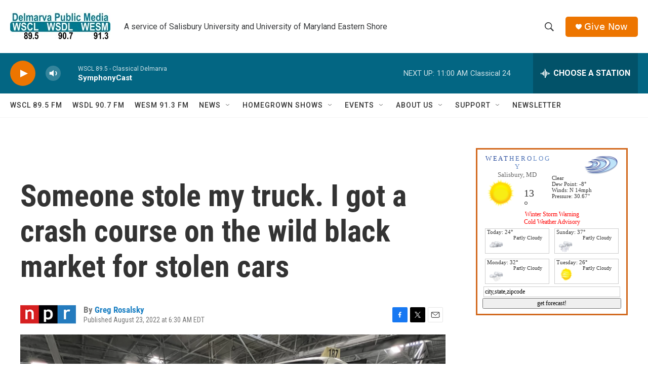

--- FILE ---
content_type: text/html
request_url: https://apps.npr.org/datawrapper/V8E1m/10/?initialWidth=700&childId=responsive-embed-V8E1m&parentTitle=Someone%20stole%20my%20truck.%20I%20got%20a%20crash%20course%20on%20the%20wild%20black%20market%20for%20stolen%20cars&parentUrl=https%3A%2F%2Fwww.delmarvapublicmedia.org%2F2022-08-23%2Fsomeone-stole-my-truck-i-got-a-crash-course-on-the-wild-black-market-for-stolen-cars
body_size: 73150
content:
<!DOCTYPE html><html lang="en"><head><meta charset="UTF-8"><meta name="robots" content="noindex, indexifembedded, nofollow"><meta name="viewport" content="width=device-width, initial-scale=1.0"><meta name="color-scheme" content="light dark"><link rel="stylesheet" id="css-light" media="(prefers-color-scheme: light)" href="../../lib/vis/d3-maps-choropleth.npr.7e1201bd.css"><link rel="stylesheet" id="css-dark" media="(prefers-color-scheme: dark)" href="../../lib/vis/d3-maps-choropleth.npr-dark.257d23ed.css"><style id="hide-all">* { opacity: 0 }</style>


<link rel="alternate" type="application/json+oembed"
  href="https://api.datawrapper.de/v3/oembed?url=https://apps.npr.org/datawrapper/V8E1m/10/&format=json"
  title="oEmbed" />
<meta property="og:image" content="https://apps.npr.org/datawrapper/V8E1m/plain-s.png?v=10">
</head><body><div class="dw-chart chart vis-height-fixed theme-npr vis-d3-maps-choropleth" id="__svelte-dw"><div id="header" class="dw-chart-header"><h3 class="block headline-block">
<span class="block-inner">Vehicle theft rates are higher in western U.S. metro areas</span>

                </h3></div>

    



<div class="sr-only">Metro areas in the western U.S. have higher motor vehicle theft rates than in the east.

Bakersfield had the highest motor vehicle theft rate in the U.S. 2020 and New York City had one of the lowest motor vehicle theft rates in the U.S. in 2020.</div>

<div id="chart" aria-hidden class="dw-chart-body content-below-chart"></div>

<script src='https://apps.npr.org/datawrapper/integration/integration.js'></script><script type='text/javascript'>!function(){"use strict";window.datawrapperHeightCallback=function(a){var t="pymxPYMx"+(new URL(window.location).searchParams.get("childId")||"")+"xPYMxheightxPYMx"+a;window.parent.postMessage(t,"*")}}();</script>



    <div id="footer" class="dw-chart-footer"><div class="footer-left">
                    <span class="footer-block source-block">
                        <span class="block-inner"><span class="source-caption">Source:</span>
    <a class="source" target="_blank" rel="noopener noreferrer" href="https://www.nicb.org/news/news-releases/nicb-hot-spots-auto-thefts-significantly-across-country">National Insurance Crime Bureau </a></span>
                        
                    </span><span class="separator separator-before-byline"></span>
                    <span class="footer-block byline-block">
                        <span class="block-inner"><span class="byline-caption">Credit: </span>
<span class="byline-content">Greg Morton</span>
</span>
                        
                    </span>
            </div><div class="footer-center">
            </div><div class="footer-right">
            </div></div>

    

<div class="dw-after-body"></div>

<script type="text/javascript">
    setTimeout(function() {
        var img = document.createElement('img');
        img.setAttribute('width', 1);
        img.setAttribute('alt','');
        img.setAttribute('aria-hidden','true');
        img.setAttribute('height', 1);
        img.style.position = "absolute";
        img.style.top = "0px";
        img.setAttribute('src', '//stats.datawrapper.de/V8E1m/datawrapper.gif?r='+escape(document.referrer || ''));
        document.body.appendChild(img);
    },10);
</script>
</div><script>(function() {
  var autoDark = /[?&]dark=auto/.test(window.location.search) || (!/[?&]dark=(1|true|0|false)/.test(window.location.search) && false);
  var isDark = /[?&]dark=(1|true)/.test(window.location.search) || (autoDark && window.matchMedia && window.matchMedia('(prefers-color-scheme: dark)').matches);
  if (isDark) document.getElementById('__svelte-dw').className += ' is-dark-mode';
  function removeHideStyles() {
    var st = document.getElementById('hide-all');
    st.parentNode.removeChild(st);
  }
  if (autoDark) {
    removeHideStyles();
  } else {
    if (isDark) {
      document.getElementById('css-light').setAttribute('media', '--disabled--');
      document.getElementById('css-dark').removeAttribute('media');
      document.head.querySelector('meta[name="color-scheme"]').content = 'dark';
    } else {
      document.getElementById('css-dark').setAttribute('media', '--disabled--');
      document.getElementById('css-light').removeAttribute('media');
      document.head.querySelector('meta[name="color-scheme"]').content = 'light';
    }
    removeHideStyles();
  }
  window.__DW_SVELTE_PROPS__ = JSON.parse("{\"chart\":{\"publicId\":\"V8E1m\",\"language\":\"en-US\",\"theme\":\"npr\",\"id\":\"V8E1m\",\"type\":\"d3-maps-choropleth\",\"title\":\"Vehicle theft rates are higher in western U.S. metro areas\",\"lastEditStep\":5,\"publishedAt\":\"2022-08-19T22:00:22.000Z\",\"publicUrl\":\"https://apps.npr.org/datawrapper/V8E1m/9/\",\"publicVersion\":9,\"forkable\":false,\"isFork\":false,\"metadata\":{\"data\":{\"changes\":[],\"transpose\":false,\"vertical-header\":true,\"horizontal-header\":true,\"column-format\":{\"2020\":{\"type\":\"number\",\"number-append\":\"\",\"number-format\":\"auto\",\"number-divisor\":0,\"number-prepend\":\"\"},\"MSA\":{\"type\":\"text\",\"number-append\":\"\",\"number-format\":\"auto\",\"number-divisor\":0,\"number-prepend\":\"\"},\"GEOID\":{\"type\":\"text\"},\"MSA Name\":{\"type\":\"auto\",\"number-append\":\"\",\"number-format\":\"auto\",\"number-divisor\":0,\"number-prepend\":\"\"}},\"upload-method\":\"upload\"},\"describe\":{\"source-name\":\"National Insurance Crime Bureau \",\"source-url\":\"https://www.nicb.org/news/news-releases/nicb-hot-spots-auto-thefts-significantly-across-country\",\"intro\":\"\",\"byline\":\"Greg Morton\",\"aria-description\":\"Metro areas in the western U.S. have higher motor vehicle theft rates than in the east.\\n\\nBakersfield had the highest motor vehicle theft rate in the U.S. 2020 and New York City had one of the lowest motor vehicle theft rates in the U.S. in 2020.\",\"number-format\":\"-\",\"number-divisor\":0,\"number-append\":\"\",\"number-prepend\":\"\",\"hide-title\":false},\"visualize\":{\"dark-mode-invert\":true,\"highlighted-series\":[],\"highlighted-values\":[],\"sharing\":{\"enabled\":false,\"url\":\"https://www.datawrapper.de/_/sdpc0\",\"auto\":true},\"rules\":false,\"thick\":false,\"labels\":{\"max\":24,\"type\":\"places\",\"places\":[{\"x\":-122.330062,\"y\":47.6038321,\"text\":\"Seattle\",\"type\":\"point\",\"align\":\"bl\",\"custom\":true,\"visible\":true,\"inverted\":true},{\"x\":-77.036132,\"y\":38.8953082,\"text\":\"Washington\\nD.C.\",\"type\":\"point\",\"align\":\"br\",\"custom\":false,\"visible\":true,\"inverted\":true},{\"x\":-66.115722,\"y\":18.4639785,\"text\":\"San Juan\",\"type\":\"capital\",\"align\":\"tl\",\"custom\":false,\"visible\":false,\"inverted\":false},{\"x\":-118.24035,\"y\":34.0526594,\"text\":\"Los Angeles\",\"type\":\"point\",\"align\":\"br\",\"custom\":false,\"visible\":true,\"inverted\":true},{\"x\":-73.987426,\"y\":40.7306084,\"text\":\"New York\",\"type\":\"point\",\"align\":\"br\",\"custom\":false,\"visible\":true,\"inverted\":true},{\"x\":-87.626953,\"y\":41.8736512,\"text\":\"Chicago\",\"type\":\"point\",\"align\":\"tl\",\"custom\":false,\"visible\":false,\"inverted\":false},{\"x\":-122.42065,\"y\":37.7793985,\"text\":\"San Francisco\",\"type\":\"point\",\"align\":\"tl\",\"custom\":false,\"visible\":true,\"inverted\":true},{\"x\":-104.98535,\"y\":39.7409863,\"text\":\"Denver\",\"type\":\"point\",\"align\":\"bl\",\"custom\":false,\"visible\":true,\"inverted\":true},{\"x\":-95.366821,\"y\":29.7596087,\"text\":\"Houston\",\"type\":\"point\",\"align\":\"br\",\"custom\":false,\"visible\":true,\"inverted\":true},{\"x\":-80.194702,\"y\":25.7751605,\"text\":\"Miami\",\"type\":\"point\",\"align\":\"tr\",\"custom\":false,\"visible\":false,\"inverted\":false},{\"x\":-84.391479,\"y\":33.7471804,\"text\":\"Atlanta\",\"type\":\"point\",\"align\":\"br\",\"custom\":false,\"visible\":true,\"inverted\":true}],\"enabled\":true},\"legend\":{\"size\":170,\"title\":\"Auto Thefts Per 100,000 residents (2020)\",\"labels\":\"custom\",\"enabled\":true,\"reverse\":false,\"labelMax\":\"high\",\"labelMin\":\"low\",\"position\":\"mt\",\"hideItems\":[],\"offsetTop\":0,\"offsetLeft\":0,\"interactive\":false,\"labelCenter\":\"medium\",\"orientation\":\"horizontal\",\"customLabels\":[]},\"basemap\":\"usa-msa\",\"tooltip\":{\"body\":\"<strong>{{ _2020_rate }}</strong> thefts per 100,00 residents\\n<hr></hr>\\n<strong>{{ FORMAT(_2020, \\\"0,0.[00]\\\") }}</strong> total thefts \",\"title\":\"{{ msa_short }}\",\"sticky\":true,\"enabled\":true},\"overlays\":[],\"zoomable\":true,\"map-align\":\"center\",\"sort-bars\":false,\"background\":false,\"base-color\":0,\"colorscale\":{\"map\":{},\"mode\":\"continuous\",\"stops\":\"equidistant\",\"colors\":[{\"color\":\"#ffeae3\",\"position\":0},{\"color\":\"#f7d0c8\",\"position\":0.16666666666666666},{\"color\":\"#eda99d\",\"position\":0.3333333333333333},{\"color\":\"#e37965\",\"position\":0.5},{\"color\":\"#c9452c\",\"position\":0.6666666666666666},{\"color\":\"#8a2d1b\",\"position\":0.8333333333333334},{\"color\":\"#540c00\",\"position\":1}],\"palette\":0,\"rangeMax\":\"\",\"rangeMin\":\"\",\"stopCount\":5,\"customStops\":[null,181,362,543,724,null,\"\",\"\",\"\"],\"rangeCenter\":\"\",\"categoryOrder\":[],\"interpolation\":\"equidistant\",\"categoryLabels\":{}},\"force-grid\":false,\"max-height\":650,\"map-padding\":0,\"swap-labels\":false,\"block-labels\":false,\"custom-range\":[\"\",\"\"],\"map-key-attr\":\"GEOID\",\"map-type-set\":true,\"range-extent\":\"nice\",\"thick-arrows\":false,\"reverse-order\":false,\"tick-position\":\"top\",\"chart-type-set\":true,\"color-category\":{\"map\":{},\"palette\":[],\"categoryOrder\":[\"Bakersfield, CA \",\"Yuba City, CA \",\"Denver-Aurora-Lakewood, CO \",\"Odessa, TX \",\"San Francisco-Oakland-Berkeley, CA \",\"Albuquerque, NM \",\"Pueblo, CO \",\"Billings, MT \",\"St. Joseph, MO-KS \",\"Tulsa, OK \",\"San Jose-Sunnyvale-Santa Clara, CA \",\"Kansas City, MO-KS \",\"Salt Lake City, UT \",\"Topeka, KS \",\"Vallejo, CA \",\"Louisville/Jefferson County, KY-IN \",\"Riverside-San Bernardino-Ontario, CA \",\"Modesto, CA \",\"Portland-Vancouver-Hillsboro, OR-WA \",\"Yakima, WA \",\"Los Angeles-Long Beach-Anaheim, CA \",\"Amarillo, TX \",\"Merced, CA \",\"Wichita, KS \",\"Lubbock, TX \",\"Seattle-Tacoma-Bellevue, WA \",\"Memphis, TN-MS-AR \",\"Salem, OR \",\"Springfield, MO \",\"Visalia, CA \",\"St. Louis, MO-IL \",\"Fresno, CA \",\"Stockton, CA \",\"Chattanooga, TN-GA \",\"Joplin, MO \",\"Midland, TX \",\"Columbia, SC \",\"Houston-The Woodlands-Sugar Land, TX \",\"Santa Maria-Santa Barbara, CA \",\"Las Vegas-Henderson-Paradise, NV \",\"Little Rock-North Little Rock-Conway, AR \",\"Chico, CA \",\"Rapid City, SD \",\"Omaha-Council Bluffs, NE-IA \",\"New Orleans-Metairie, LA \",\"Lake Charles, LA \",\"Redding, CA \",\"Spartanburg, SC \",\"Fairbanks, AK \",\"Hanford-Corcoran, CA \",\"San Antonio-New Braunfels, TX \",\"Hot Springs, AR \",\"Minneapolis-St. Paul-Bloomington, MN-WI \",\"Sioux Falls, SD \",\"Kalamazoo-Portage, MI \",\"Santa Cruz-Watsonville, CA \",\"Salinas, CA \",\"Anchorage, AK \",\"Oklahoma City, OK \",\"Florence, SC \",\"Colorado Springs, CO \",\"Greenville-Anderson, SC \",\"Sacramento-Roseville-Folsom, CA \",\"Indianapolis-Carmel-Anderson, IN \",\"Spokane-Spokane Valley, WA \",\"Milwaukee-Waukesha, WI \",\"Dallas-Fort Worth-Arlington, TX \",\"Pine Bluff, AR \",\"New Haven-Milford, CT \",\"South Bend-Mishawaka, IN-MI \",\"Macon-Bibb County, GA \",\"Jackson, MS \",\"Greeley, CO \",\"San Diego-Chula Vista-Carlsbad, CA \",\"Davenport-Moline-Rock Island, IA-IL \",\"Charleston-North Charleston, SC \",\"Madera, CA \",\"Las Cruces, NM \",\"Alexandria, LA \",\"Shreveport-Bossier City, LA \",\"Corpus Christi, TX \",\"Jonesboro, AR \",\"Mobile, AL \",\"Grants Pass, OR \",\"Reno, NV \",\"Fort Smith, AR-OK \",\"Montgomery, AL \",\"Sumter, SC \",\"Columbus, GA-AL \",\"Johnson City, TN \",\"Albany, GA \",\"Columbus, OH \",\"Santa Fe, NM \",\"Miami-Fort Lauderdale-Pompano Beach, FL \",\"Grand Junction, CO \",\"Elkhart-Goshen, IN \",\"Eugene-Springfield, OR \",\"Springfield, OH \",\"Hammond, LA \",\"Cleveland-Elyria, OH \",\"Honolulu (Urban), HI \",\"Atlanta-Sandy Springs-Alpharetta, GA \",\"Birmingham-Hoover, AL \",\"Knoxville, TN \",\"Napa, CA \",\"Fayetteville-Springdale-Rogers, AR \",\"Carbondale-Marion, IL \",\"Beaumont-Port Arthur, TX \",\"Phoenix-Mesa-Chandler, AZ \",\"Cleveland, TN \",\"Columbia, MO \",\"Panama City, FL \",\"El Centro, CA \",\"Austin-Round Rock-Georgetown, TX \",\"Boulder, CO \",\"Greensboro-High Point, NC \",\"Asheville, NC \",\"Terre Haute, IN \",\"Tucson, AZ \",\"San Angelo, TX \",\"Gulfport-Biloxi, MS \",\"Charleston, WV \",\"Fargo, ND-MN \",\"Anniston-Oxford, AL \",\"Dayton-Kettering, OH \",\"Savannah, GA \",\"Winston-Salem, NC \",\"Des Moines-West Des Moines, IA \",\"Hattiesburg, MS \",\"Nashville-Davidson--Murfreesboro--Franklin, TN \",\"Gainesville, FL \",\"Wichita Falls, TX \",\"Baton Rouge, LA \",\"Cedar Rapids, IA \",\"Hartford-East Hartford-Middletown, CT \",\"Tuscaloosa, AL \",\"Bowling Green, KY \",\"Detroit-Warren-Dearborn, MI \",\"Charlotte-Concord-Gastonia, NC-SC \",\"Augusta-Richmond County, GA-SC \",\"Lake Havasu City-Kingman, AZ \",\"Hickory-Lenoir-Morganton, NC \",\"Lawrence, KS \",\"Bellingham, WA \",\"Morristown, TN \",\"Chicago-Naperville-Elgin, IL-IN-WI \",\"Springfield, IL \",\"Jacksonville, FL \",\"Monroe, LA \",\"Kingsport-Bristol, TN-VA \",\"Waco, TX \",\"Killeen-Temple, TX \",\"Battle Creek, MI \",\"Lexington-Fayette, KY \",\"Lawton, OK \",\"Decatur, IL \",\"Durham-Chapel Hill, NC \",\"Cheyenne, WY \",\"Texarkana, TX-AR \",\"Fayetteville, NC \",\"Great Falls, MT \",\"Sioux City, IA-NE-SD \",\"Medford, OR \",\"Mount Vernon-Anacortes, WA \",\"Olympia-Lacey-Tumwater, WA \",\"Baltimore-Columbia-Towson, MD \",\"Santa Rosa-Petaluma, CA \",\"Florence-Muscle Shoals, AL \",\"Orlando-Kissimmee-Sanford, FL \",\"Lafayette, LA \",\"Buffalo-Cheektowaga, NY \",\"Longview, TX \",\"Longview, WA \",\"Oxnard-Thousand Oaks-Ventura, CA \",\"Dothan, AL \",\"Jackson, TN \",\"Pensacola-Ferry Pass-Brent, FL \",\"Warner Robins, GA \",\"Richmond, VA \",\"Decatur, AL \",\"Philadelphia-Camden-Wilmington, PA-NJ-DE-MD \",\"Bismarck, ND \",\"Huntsville, AL \",\"Canton-Massillon, OH \",\"Akron, OH \",\"Bridgeport-Stamford-Norwalk, CT \",\"Toledo, OH \",\"Sherman-Denison, TX \",\"Myrtle Beach-Conway-North Myrtle Beach, SC-NC \",\"Albany-Lebanon, OR \",\"Owensboro, KY \",\"St. Cloud, MN \",\"Cape Girardeau, MO-IL \",\"Bremerton-Silverdale-Port Orchard, WA \",\"Duluth, MN-WI \",\"Missoula, MT \",\"Evansville, IN-KY \",\"Tallahassee, FL \",\"Roanoke, VA \",\"Lansing-East Lansing, MI \",\"Muncie, IN \",\"Gadsden, AL \",\"Peoria, IL \",\"Washington-Arlington-Alexandria, DC-VA-MD-WV \",\"Virginia Beach-Norfolk-Newport News, VA-NC \",\"Kennewick-Richland, WA \",\"Enid, OK \",\"Cincinnati, OH-KY-IN \",\"Casper, WY \",\"Clarksville, TN-KY \",\"Yuma, AZ \",\"Ocala, FL \",\"Athens-Clarke County, GA \",\"Niles, MI \",\"Farmington, NM \",\"Michigan City-La Porte, IN \",\"Rome, GA \",\"Goldsboro, NC \",\"San Luis Obispo-Paso Robles, CA \",\"Victoria, TX \",\"Pocatello, ID \",\"Flint, MI \",\"Brunswick, GA \",\"Homosassa Springs, FL \",\"Jefferson City, MO \",\"Parkersburg-Vienna, WV \",\"Lincoln, NE \",\"El Paso, TX \",\"Burlington, NC \",\"Grand Rapids-Kentwood, MI \",\"Elizabethtown-Fort Knox, KY \",\"Jackson, MI \",\"College Station-Bryan, TX \",\"Beckley, WV \",\"Ogden-Clearfield, UT \",\"Trenton-Princeton, NJ \",\"Madison, WI \",\"Rockford, IL \",\"Huntington-Ashland, WV-KY-OH \",\"Grand Island, NE \",\"Tyler, TX \",\"Sebring-Avon Park, FL \",\"Abilene, TX \",\"Bloomington, IN \",\"Hilton Head Island-Bluffton, SC \",\"Walla Walla, WA \",\"Lewiston, ID-WA \",\"Fort Collins, CO \",\"Waterloo-Cedar Falls, IA \",\"Crestview-Fort Walton Beach-Destin, FL \",\"Kankakee, IL \",\"Dalton, GA \",\"Tampa-St. Petersburg-Clearwater, FL \",\"Atlantic City-Hammonton, NJ \",\"Kokomo, IN \",\"Palm Bay-Melbourne-Titusville, FL \",\"Fort Wayne, IN \",\"Springfield, MA \",\"Champaign-Urbana, IL \",\"Lima, OH \",\"Syracuse, NY \",\"Rocky Mount, NC \",\"Carson City, NV \",\"Raleigh-Cary, NC \",\"Valdosta, GA \",\"Bend, OR \",\"Gainesville, GA \",\"Columbus, IN \",\"Deltona-Daytona Beach-Ormond Beach, FL \",\"Lakeland-Winter Haven, FL \",\"Providence-Warwick, RI-MA \",\"Norwich-New London, CT \",\"Bay City, MI \",\"Rochester, NY \",\"La Crosse-Onalaska, WI-MN \",\"Brownsville-Harlingen, TX \",\"Iowa City, IA \",\"Muskegon, MI \",\"North Port-Sarasota-Bradenton, FL \",\"Idaho Falls, ID \",\"Dover, DE \",\"Janesville-Beloit, WI \",\"Vineland-Bridgeton, NJ \",\"Houma-Thibodaux, LA \",\"Wilmington, NC \",\"Manhattan, KS \",\"Jacksonville, NC \",\"Danville, IL \",\"Monroe, MI \",\"Daphne-Fairhope-Foley, AL \",\"New York-Newark-Jersey City, NY-NJ-PA \",\"Flagstaff, AZ \",\"Morgantown, WV \",\"Racine, WI \",\"Sebastian-Vero Beach, FL \",\"Mansfield, OH \",\"Boise City, ID \",\"Cape Coral-Fort Myers, FL \",\"Auburn-Opelika, AL \",\"St. George, UT \",\"Wenatchee, WA \",\"McAllen-Edinburg-Mission, TX \",\"Lafayette-West Lafayette, IN \",\"Grand Forks, ND-MN \",\"The Villages, FL \",\"Naples-Marco Island, FL \",\"Provo-Orem, UT \",\"Youngstown-Warren-Boardman, OH-PA \",\"Eau Claire, WI \",\"Greenville, NC \",\"Lynchburg, VA \",\"Rochester, MN \",\"Corvallis, OR \",\"Hinesville, GA \",\"Ames, IA \",\"Coeur d'Alene, ID \",\"Staunton, VA \",\"Boston-Cambridge-Newton, MA-NH \",\"Albany-Schenectady-Troy, NY \",\"Ann Arbor, MI \",\"Worcester, MA-CT \",\"Laredo, TX \",\"Port St. Lucie, FL \",\"Green Bay, WI \",\"San Juan-Bayam\u00F3n-Caguas, PR \",\"Saginaw, MI \",\"California-Lexington Park, MD \",\"Punta Gorda, FL \",\"New Bern, NC \",\"Wheeling, WV-OH \",\"Twin Falls, ID \",\"Allentown-Bethlehem-Easton, PA-NJ \",\"Reading, PA \",\"Sierra Vista-Douglas, AZ \",\"Bangor, ME \",\"Burlington-South Burlington, VT \",\"Hagerstown-Martinsburg, MD-WV \",\"Erie, PA \",\"Scranton--Wilkes-Barre, PA \",\"York-Hanover, PA \",\"Mankato, MN \",\"Johnstown, PA \",\"Ocean City, NJ \",\"Charlottesville, VA \",\"Appleton, WI \",\"Elmira, NY \",\"Altoona, PA \",\"Pittsburgh, PA \",\"Winchester, VA-WV \",\"Salisbury, MD-DE \",\"Oshkosh-Neenah, WI \",\"Wausau-Weston, WI \",\"Bloomington, IL \",\"Binghamton, NY \",\"Pittsfield, MA \",\"Prescott Valley-Prescott, AZ \",\"Harrisburg-Carlisle, PA \",\"Manchester-Nashua, NH \",\"Utica-Rome, NY \",\"Lewiston-Auburn, ME \",\"Bloomsburg-Berwick, PA \",\"Arecibo, PR \",\"Guayama, PR \",\"Dubuque, IA \",\"Blacksburg-Christiansburg, VA \",\"Cumberland, MD-WV \",\"Weirton-Steubenville, WV-OH \",\"Fond du Lac, WI \",\"Logan, UT-ID \",\"Lancaster, PA \",\"Sheboygan, WI \",\"Poughkeepsie-Newburgh-Middletown, NY \",\"Portland-South Portland, ME \",\"East Stroudsburg, PA \",\"Kingston, NY \",\"Harrisonburg, VA \",\"Midland, MI \",\"Gettysburg, PA \",\"Watertown-Fort Drum, NY \",\"Mayag\u00FCez, PR \",\"Chambersburg-Waynesboro, PA \",\"Williamsport, PA \",\"Ithaca, NY \",\"Barnstable Town, MA \",\"Lebanon, PA \",\"Glens Falls, NY \",\"Ponce, PR \",\"Aguadilla-Isabela, PR \",\"State College, PA \",\"Kahului-Wailuku-Lahaina, HI \"],\"categoryLabels\":{}},\"max-map-height\":628,\"min-label-zoom\":1,\"show-color-key\":false,\"color-by-column\":false,\"group-by-column\":false,\"label-alignment\":\"left\",\"value-label-row\":false,\"zoom-button-pos\":\"br\",\"map-label-format\":\"0,0.[00]\",\"text-annotations\":[{\"x\":-73.98940675399149,\"y\":40.910468378840974,\"bg\":false,\"dx\":-167,\"dy\":-166,\"bold\":false,\"size\":14,\"text\":\"<b>NYC</b> had one of the lowest motor vehicle theft rates in the U.S. in 2020\",\"align\":\"tl\",\"color\":false,\"width\":17.375,\"italic\":false,\"underline\":false,\"showMobile\":true,\"showDesktop\":true,\"connectorLine\":{\"type\":\"curveRight\",\"circle\":false,\"stroke\":1,\"enabled\":true,\"arrowHead\":\"lines\",\"circleStyle\":\"solid\",\"circleRadius\":15,\"inheritColor\":false,\"targetPadding\":4},\"mobileFallback\":true},{\"x\":-119.48198310992773,\"y\":35.403544793270726,\"bg\":true,\"dx\":-83,\"dy\":68,\"bold\":false,\"size\":14,\"text\":\"<b>Bakersfield</b> had the highest motor vehicle theft rate in the U.S. 2020\",\"align\":\"tl\",\"color\":false,\"width\":17.91666666666667,\"italic\":false,\"underline\":false,\"showMobile\":true,\"showDesktop\":true,\"connectorLine\":{\"type\":\"curveRight\",\"circle\":false,\"stroke\":1,\"enabled\":true,\"arrowHead\":\"lines\",\"circleStyle\":\"dashed\",\"circleRadius\":15,\"inheritColor\":false,\"targetPadding\":4},\"mobileFallback\":true}],\"custom-grid-lines\":\"\",\"date-label-format\":\"YYYY\",\"range-annotations\":[],\"show-group-labels\":true,\"show-value-labels\":true,\"hide-empty-regions\":false,\"value-label-format\":\"0,0.[00]\",\"avoid-label-overlap\":true,\"compact-group-labels\":false,\"show-category-labels\":true,\"value-label-alignment\":\"left\",\"value-label-visibility\":\"always\"},\"axes\":{\"keys\":\"MSA\",\"groups\":\"MSA Name\",\"values\":\"2020 Rate\"},\"publish\":{\"embed-width\":800,\"embed-height\":636,\"blocks\":{\"logo\":{\"enabled\":false},\"embed\":false,\"download-pdf\":false,\"download-svg\":false,\"get-the-data\":false,\"download-image\":false},\"export-pdf\":{\"unit\":\"mm\",\"scale\":1,\"width\":158.75,\"border\":{\"width\":0},\"height\":168.275,\"include\":\"full\",\"colorMode\":\"rgb\",\"ligatures\":true,\"transparent\":false,\"fullVectorMode\":true},\"embed-codes\":{\"embed-method-responsive\":\"<iframe title=\\\"Vehicle theft rates are higher in western U.S. metro areas\\\" aria-label=\\\"Map\\\" id=\\\"datawrapper-chart-V8E1m\\\" src=\\\"https://apps.npr.org/datawrapper/V8E1m/10/\\\" scrolling=\\\"no\\\" frameborder=\\\"0\\\" style=\\\"width: 0; min-width: 100% !important; border: none;\\\" height=\\\"636\\\"></iframe><script type=\\\"text/javascript\\\">!function(){\\\"use strict\\\";window.addEventListener(\\\"message\\\",(function(e){if(void 0!==e.data[\\\"datawrapper-height\\\"]){var t=document.querySelectorAll(\\\"iframe\\\");for(var a in e.data[\\\"datawrapper-height\\\"])for(var r=0;r<t.length;r++){if(t[r].contentWindow===e.source)t[r].style.height=e.data[\\\"datawrapper-height\\\"][a]+\\\"px\\\"}}}))}();\\n<\/script>\",\"embed-method-iframe\":\"<iframe title=\\\"Vehicle theft rates are higher in western U.S. metro areas\\\" aria-label=\\\"Map\\\" id=\\\"datawrapper-chart-V8E1m\\\" src=\\\"https://apps.npr.org/datawrapper/V8E1m/10/\\\" scrolling=\\\"no\\\" frameborder=\\\"0\\\" style=\\\"border: none;\\\" width=\\\"800\\\" height=\\\"636\\\"></iframe>\",\"embed-method-custom\":\"<p data-pym-loader data-child-src=\\\"https://apps.npr.org/datawrapper/V8E1m/10/\\\" id=\\\"responsive-embed-V8E1m\\\">Loading...</p>\\n<script src=\\\"https://pym.nprapps.org/npr-pym-loader.v2.min.js\\\"><\/script>\\n\"},\"autoDarkMode\":false,\"chart-height\":534},\"annotate\":{\"notes\":\"\"},\"custom\":{\"about\":\"\",\"author\":\"Greg Rosalsky\",\"rundate\":\"\",\"seamusid\":\"1118457271\",\"edcontact\":\"Molly Messick \"}},\"externalData\":null,\"createdAt\":\"2022-08-19T18:49:29.000Z\",\"lastModifiedAt\":\"2022-08-19T22:40:23.000Z\",\"forkedFrom\":\"sfGgs\",\"organizationId\":\"PXsxCAHb\",\"authorId\":467515,\"folderId\":null},\"visualization\":{\"id\":\"d3-maps-choropleth\",\"namespace\":\"map\",\"workflow\":\"d3-maps-choropleth\",\"title\":\"Choropleth map\",\"height\":\"fixed\",\"supportsFitHeight\":true,\"ariaLabel\":\"map\",\"less\":\"/home/ubuntu/code/plugins/d3-maps/less/d3-maps-choropleth.less\",\"script\":\"/home/ubuntu/code/plugins/d3-maps/static/d3-maps-choropleth.js\",\"dependencies\":{\"globalize\":false,\"jquery\":false,\"dayjs\":true,\"numeral\":true},\"axes\":{\"keys\":{\"accepts\":[\"text\"],\"preferred\":\"^(key|id|geo|ags|fips|iso)\"},\"values\":{\"accepts\":[\"number\",\"text\"]},\"labels\":{\"accepts\":[\"text\",\"number\"],\"optional\":true}},\"controls\":{\"js\":\"d3-maps/static/controls-choropleth.js\",\"css\":\"d3-maps/static/controls-choropleth.css\",\"amd\":\"svelte/d3-maps/controls-choropleth\",\"migrate\":\"/lib/plugins/d3-maps/static/migrate.js\"},\"defaultMetadata\":{\"zoomable\":false,\"zoom-button-pos\":\"br\",\"hide-empty-regions\":false,\"min-label-zoom\":1,\"map-padding\":0,\"map-align\":\"center\",\"map-label-format\":\"0,0.[00]\",\"max-height\":650,\"avoid-label-overlap\":true,\"colorscale\":{\"map\":{},\"mode\":\"continuous\",\"stops\":\"equidistant\",\"interpolation\":\"equidistant\",\"colors\":[],\"palette\":0,\"rangeMin\":\"\",\"rangeMax\":\"\",\"stopCount\":5,\"customStops\":[],\"rangeCenter\":\"\",\"categoryOrder\":[],\"categoryLabels\":{}},\"tooltip\":{\"enabled\":true,\"sticky\":true,\"title\":\"%REGION_NAME%\",\"body\":\"%REGION_VALUE%\"},\"legend\":{\"enabled\":true,\"reverse\":false,\"interactive\":false,\"title\":\"\",\"size\":170,\"labels\":\"ranges\",\"orientation\":\"horizontal\",\"position\":\"mt\",\"labelMin\":\"low\",\"labelCenter\":\"medium\",\"labelMax\":\"high\",\"offsetLeft\":0,\"offsetTop\":0,\"customLabels\":[],\"hideItems\":[]},\"text-annotations\":[]},\"__plugin\":\"d3-maps\",\"libraries\":[],\"svelte-workflow\":\"chart\",\"__styleHash\":\"969bafe0\",\"__controlsHash\":\"c3ec99e0\",\"__visHash\":\"3d5a524a\",\"icon\":\"<?xml version=\\\"1.0\\\"?>\\n<svg width=\\\"100\\\" height=\\\"100\\\" viewBox=\\\"0 0 100 100\\\"  xmlns=\\\"http://www.w3.org/2000/svg\\\">\\n  <path stroke=\\\"null\\\" stroke-width=\\\"0\\\" id=\\\"svg_4\\\" d=\\\"m76.405197,51.180588l0.096199,0.522297l0.345802,0.170986l0.24836,0.479259l0.61219,0.267677l0.028297,0.483398l0.327782,0.162643l0.626686,-0.479515l0.372742,-0.516556l0.415283,0.329193l0.278496,0.441605l0.848022,-0.011398l0.311211,-0.107185l0.511086,-0.571495l0.117813,-0.250565l0.63343,-0.857594l0.398872,0.205784l0.221741,0.27874l-0.093918,0.439793l-0.153709,0.964302l-0.362045,0.068661l-0.62999,0.390114l0.223625,0.444504l-0.152428,0.461613l-0.408127,0.122986l-0.248238,0.346359l-0.358757,-0.00243l0.023109,0.502068l0.208008,1.246269l-0.03833,0.454659l-0.29528,1.159008l-0.13945,0.871037l-0.483521,0.40538l-0.242416,0.355038l-0.477615,0.046959l-0.463478,-0.694939l-0.565605,-0.46262l-0.233566,-0.317047l-0.198685,-0.562653l-0.499016,-0.371422l-0.264671,0.145359l-0.43425,0.78952l-0.253922,0.179184l-0.849731,-0.372284l-0.245537,-0.030727l-0.404739,0.098991l-0.461349,-0.055157l-0.575615,0.202072l-0.102287,-0.708031l-0.504692,-0.375843l-0.202362,0.04417l-0.301018,-0.411835l-0.302002,-0.229507l0.051888,-0.358326l-0.079552,-0.690685l0.301132,-1.04567l0.018646,-0.226223l-0.037239,-0.180286l0.156853,-0.786915l0.371269,-0.917702l0.180298,-0.657467l0.068153,-0.582676l0.162605,-0.604263l0.167374,-0.103172l0.811958,0.149738l0.458351,-0.213665l0.412933,0.021568l0.499901,0.388203l0.553024,0.116714z\\\" class=\\\"geo region\\\" opacity=\\\"0.24\\\"/>\\n  <path stroke=\\\"null\\\" stroke-width=\\\"0\\\" id=\\\"svg_6\\\" d=\\\"m66.057495,12.848276l0.597275,0.206553l0.022629,0.41017l0.221741,0.378283l0.018547,0.284656l-0.2024,0.451777l-0.039192,0.387532l0.167213,0.548615l-0.542091,0.530713l-0.225029,0.351889l-0.491135,0.267672l0.203697,0.624317l0.006516,0.48772l-0.190399,0.384596l0.215973,0.431007l-0.257149,0.235313l0.156273,0.205709l-0.151474,0.526926l-0.557274,-0.025444l-0.543747,-0.178282l-0.183525,0.392567l-1.036484,0.254337l-0.374424,0.244947l0.237789,1.056681l0.450573,0.275682l-0.275055,0.369673l-0.470745,0.011255l-0.05682,0.617489l-0.277508,0.327183l0.014751,0.261473l0.499958,0.030714l0.06863,0.260235l-0.531612,0.561588l-0.109905,0.281382l-0.437611,0.449108l-0.231907,0.478437l-0.430653,-0.025295l-0.328068,-0.2983l-0.134041,-0.479513l-0.258354,0.055315l-1.050716,-0.904247l-0.015617,-0.455866l-0.247799,-0.511467l-0.446732,-0.137474l0.357193,-0.544836l-0.200119,-0.35158l-0.400558,-0.096081l-0.371361,0.114025l-0.217323,-0.402382l0.298962,-0.214128l0.021484,-0.438557l-0.322388,-0.350309l0.183392,-0.204216l0.554459,-0.18354l0.202126,-0.743656l0.481892,-0.208738l-0.243038,-0.366823l-0.103352,-0.478151l0.071999,-0.514006l-0.186279,-0.796026l0.068565,-0.757012l-0.175282,-0.69456l-0.271671,-0.088858l0.19556,-0.396931l-0.015236,-0.503178l0.231815,-0.237907l0.243187,-0.640608l0.263695,-0.372628l-0.25827,-0.465454l0.483364,-0.12448l0.634289,0.106876l0.309177,-0.15626l0.609818,0.172796l0.728451,-0.383659l0.52219,0.113982l0.375294,-0.24338l1.190071,0.1454l0.231781,0.236595l0.384163,-0.203598l0.305443,0.074851l0.090431,0.416314l0.596741,0.216411l0.345238,-0.061322l0,-0.000011z\\\" class=\\\"geo region\\\" opacity=\\\"0.49\\\"/>\\n  <path stroke=\\\"null\\\" stroke-width=\\\"0\\\" id=\\\"svg_8\\\" d=\\\"m58.793716,48.022854l0.176552,0.454327l0.431103,0.252842l0.391209,0.089275l0.442978,0.346672l0.302025,-0.159996l0.859291,0.14875l0.299057,-0.290108l0.201088,0.065025l0.221523,0.599064l0.256664,-0.03117l0.48843,-0.320953l0.489307,-0.6576l0.261356,0.588535l0.322144,0.319786l0.356129,0.508568l-0.00161,0.68182l0.543251,0.296528l0.191162,-0.005203l0.334007,0.310257l0.452614,0.090626l0.332321,0.22337l0.090202,0.446632l-0.057701,0.31295l0.176964,0.764343l-0.858444,0.587757l-0.49617,0.169598l-0.376678,0.330368l0.185265,0.800518l-0.003632,0.589355l0.243286,1.120777l-0.282326,0.328629l-0.779457,0.280266l-0.759808,-0.520046l-0.99258,-0.152115l-0.156998,-0.577843l-0.826836,0.327808l-0.147896,-0.144783l-0.622551,-0.162918l-0.676594,0.079655l-0.442387,-0.496578l-0.569302,0.111187l-0.527054,-0.435932l-0.206608,-0.361641l-0.065384,-0.7439l-0.204517,-0.223015l-0.547279,0.212528l-0.159912,0.50338l-0.416676,-0.265335l-0.180294,0.460045l-0.335278,0.4697l-0.434059,0.184097l-0.425938,-0.154289l-0.408325,-1.003315l-0.318977,-0.509953l-0.327404,-0.025551l-0.269657,-0.406456l-0.499931,-0.216434l-0.124416,-0.41518l-0.478653,-0.597279l0.298271,-0.543575l0.37381,-0.362183l0.449657,-0.232948l1.003773,-0.122303l0.639698,-0.192093l-0.212376,-0.577251l0.046314,-0.362431l0.208374,-0.311272l0.738194,-0.77961l0.429279,0.195309l0.255264,-0.200138l0.247711,0.058277l0.225307,-0.320744l0.481197,-0.331982l0.340508,-0.115593l0.408413,0.021091l0.000008,0z\\\" class=\\\"geo region\\\" opacity=\\\"0.35\\\"/>\\n  <path stroke=\\\"null\\\" stroke-width=\\\"0\\\" id=\\\"svg_10\\\" d=\\\"m90.650444,70.470741l0.092239,0.362038l-0.341599,0.602768l-0.384537,0.350594l-0.017586,0.504303l0.208908,0.308578l0.501076,0.398026l-0.311249,0.274239l-0.049171,0.490051l0.117577,0.184212l-0.611206,0.46772l-0.487,0.872093l-0.196144,1.078079l0.457092,0.572784l0.161705,0.704048l0.529106,0.309685l0.376228,0.553009l0.742493,0.609772l-0.393982,0.087715l-0.428566,-0.193726l-0.363342,0.084328l-0.287811,0.370552l-0.355789,0.056488l-0.176041,0.360916l0.13472,0.379501l-0.542671,0.30246l-0.170418,-0.190353l-0.539368,0.221329l-0.297745,-0.109398l-0.720505,0.15448l-0.291473,0.635506l-0.49987,-0.050529l-0.541016,-0.465416l-0.430359,0.040863l-0.550446,0.661934l-0.536842,0.296158l-0.276184,0.481613l-0.216866,0.00634l-0.199654,-0.341492l-0.430412,-0.396637l-0.260628,-0.035477l-0.434563,0.295738l-0.651833,-0.329788l-0.18663,0.305161l-0.818787,-0.861748l-0.44767,-0.238083l-0.515205,-0.003769l0.271332,-0.61068l-0.012093,-0.362663l-0.475655,-0.219017l-0.202225,-0.288979l0.219734,-0.606522l-0.037483,-0.449127l-0.287743,-0.018028l-0.009102,-0.662895l0.642662,-0.684532l0.706932,0.203392l0.005966,-0.389374l0.224709,0.003426l0.796745,-0.299149l0.531441,0.168053l0.258774,-0.096985l-0.697464,-0.828178l0.319237,-0.250847l0.436813,0.288567l-0.103661,-0.778954l0.339317,-0.685051l0.584877,-0.490471l0.31633,-0.40152l0.490158,-0.087914l0.252922,0.413902l0.481979,0.485405l0.343681,-0.157837l0.062424,-0.251724l-0.129318,-0.510864l0.512199,-0.329468l0.286049,-0.497856l0.592796,0.598022l0.681038,0.281784l0.95446,-0.112068l0.264709,-0.603996l0.086014,-0.43045l0.238281,-0.055l0.568901,-0.691299l0.63343,-0.388977l0.216248,-0.300652l0.276604,-0.068138z\\\" class=\\\"geo region\\\" opacity=\\\"0.37\\\"/>\\n  <path stroke=\\\"null\\\" stroke-width=\\\"0\\\" id=\\\"svg_12\\\" d=\\\"m97.339279,76.324799l0.047256,0.261261l-0.272598,0.347198l-0.129623,0.545624l-0.544365,0.622932l-0.564194,0.961975l0.286957,0.816238l-0.478088,0.607315l-0.278473,-0.204178l-0.267365,0.230408l-0.025803,0.269379l-0.247627,0.441994l-0.611664,-0.004288l-0.185898,0.337852l-0.648811,0.158195l-0.164108,0.584854l0.157303,0.582359l-0.42762,-0.13018l-0.462967,0.282364l-0.453003,0.049355l-0.227287,0.251724l0.099579,0.303108l-0.156105,0.236603l-0.49157,-0.384804l0.187202,-0.595337l-0.093178,-0.472672l-0.388321,0.069321l-0.696175,-0.501068l-0.086037,-0.52639l-0.209656,-0.400139l-0.701767,-0.110321l-0.28038,-0.394508l0.542664,-0.30246l-0.134727,-0.379524l0.176056,-0.360893l0.355782,-0.056488l0.287819,-0.370567l0.363342,-0.08432l0.428566,0.193718l0.393982,-0.087723l-0.742485,-0.609749l-0.376236,-0.553024l-0.529106,-0.309669l-0.161705,-0.704048l-0.4571,-0.572792l0.196159,-1.078079l0.486992,-0.872093l0.611206,-0.467712l0.395302,0.566727l0.682045,0.682907l0.298264,-0.088509l0.937874,0.322166l0.921295,0.454765l0.480606,0.105255l0.288864,0.238335l0.325584,-0.022354l1.380241,-0.542801l0.542679,-0.302528l0.184418,0.406738l0.436005,0.558548z\\\" class=\\\"geo region\\\" opacity=\\\"0.45\\\"/>\\n  <path stroke=\\\"null\\\" stroke-width=\\\"0\\\" id=\\\"svg_14\\\" d=\\\"m73.160027,64.384987l0.07151,1.115776l0.130089,0.448875l-0.015259,0.525864l0.31218,0.501968l-0.03614,0.501045l0.367287,0.797676l-0.154472,0.744133l-0.304161,0.558403l-0.378288,0.491585l-0.048882,0.467697l0.250824,0.647476l-0.040428,0.432602l-0.374985,0.615128l-0.134422,0.375542l-0.091034,1.130882l-0.193108,0.440186l-0.106895,1.265282l0.022278,0.510696l-0.598076,-0.194901l-0.544609,-0.391876l-0.445358,0.035652l-0.274307,0.513596l-0.278152,-0.095024l-0.20961,-0.432907l-0.310677,0.108711l-0.659264,0.5886l-0.909096,-0.42704l-0.095139,-0.111443l-0.69957,0.031662l-0.087173,-0.508492l0.114548,-0.22393l-0.248627,-0.49427l-0.229027,-0.204224l-0.259407,-0.881096l-0.36808,-0.499222l-0.195137,-0.469124l-0.283783,-1.125359l0.020638,-0.334274l0.168228,-0.083824l0.410782,-0.696701l0.52433,-0.217781l0.071266,-0.282936l1.044289,-0.200645l0.304688,-0.448875l0.161957,-0.514038l0.641731,-0.198204l0.020653,-0.526428l0.462555,-0.157333l-0.088036,-0.487053l0.245079,-0.359398l0.438614,-0.227013l0.262321,-1.147453l-0.133186,-0.10836l1.035988,-0.112289l-0.00119,-0.498131l0.257988,-0.447807l0.703354,-0.415024l0.381348,-0.087025l0.063576,0.311539l0.30748,0.448925z\\\" class=\\\"geo region\\\" opacity=\\\"0.37\\\"/>\\n  <path stroke=\\\"null\\\" stroke-width=\\\"0\\\" id=\\\"svg_16\\\" d=\\\"m71.98365,14.548445l0.425369,0.306985l0.391037,0.131851l0.409782,0.491966l0.405975,0.23126l0.466774,-0.117151l0.296242,0.295218l0.020332,0.537295l0.25473,-0.156921l0.403976,0.162735l0.001083,0.176672l-0.596191,0.504232l-0.393379,-0.121962l-0.43914,0.006294l-0.327171,-0.210329l-0.259712,0.248865l-0.020531,0.464014l-0.155426,0.235153l0.342133,0.841953l-0.135147,0.470364l-0.327133,0.530605l0.080925,0.561075l-0.480606,0.504469l-0.275116,-0.189312l-0.733841,0.236732l-0.813194,-0.140877l-0.611641,0.211739l-0.282265,-0.393156l-0.342545,-0.146254l-0.729271,0.146778l-0.250198,-0.05792l-0.288795,-0.38545l-0.291527,0.0107l-1.008469,-0.790501l-1.000732,-0.110781l-0.156288,-0.205709l0.257149,-0.235304l-0.215981,-0.431017l0.190392,-0.384586l-0.0065,-0.48772l-0.203705,-0.624329l0.491142,-0.267672l0.225029,-0.351889l0.542091,-0.530702l-0.167213,-0.548615l0.039192,-0.387543l0.2024,-0.451777l-0.018547,-0.284656l-0.221741,-0.378272l-0.022629,-0.41017l0.431702,-0.073602l1.051559,0.24674l0.259399,-0.035079l0.952271,-0.51599l0.359726,-0.115602l0.100197,-0.297671l0.037895,-0.7391l0.700806,-0.78442l0.584541,0.124267l-0.032715,0.604688l-0.232033,0.228465l0.005005,0.301501l-0.238312,0.68147l0.075264,0.323755l0.344376,0.118654l0.115425,0.431048l-0.13459,0.484605l0.113419,0.574229l0.404594,0.065248l0.430351,-0.12959z\\\" class=\\\"geo region\\\" opacity=\\\"0.57\\\"/>\\n  <path stroke=\\\"null\\\" stroke-width=\\\"0\\\" id=\\\"svg_18\\\" d=\\\"m48.142467,87.966705l-0.055656,0.257607l0.138016,0.634598l0.507584,0.434326l0.886623,0.375313l0.376961,0.048141l0.228596,0.242882l-0.077869,0.516998l0.280205,0.421959l0.100292,0.626091l-0.401867,0.211189l0.219067,0.26104l0.068554,0.653282l-0.772587,0.216797l-0.182873,0.329239l0.408669,0.37986l-0.01339,0.304276l0.368252,0.262947l0.306835,0.038269l0.541126,-0.148415l0.253677,0.073204l0.262836,0.359741l0.348904,0.18985l0.072857,0.313957l-1.369331,0.081604l-0.37476,0.400482l-0.217522,0.581139l-0.552143,-0.094894l-0.958637,0.123932l-0.400871,-0.256256l0.077541,-0.24115l-1.070965,-0.149651l-0.45137,-0.329948l-0.659576,0.078339l-0.135681,0.45488l-0.192768,0.077179l-0.56337,-1.068825l-0.343323,-0.320595l-1.577694,-0.062454l-0.220325,-0.516006l-0.323135,-0.19619l-0.728157,-0.07299l-0.196651,-0.157616l-0.320118,0.098457l-0.550682,-0.338341l-0.175594,-0.837463l0.489109,-0.852829l0.591724,-0.072563l0.312351,-0.259521l-0.020504,-0.795464l0.084526,-0.408356l0.361156,-0.168915l0.144318,-0.30854l0.696037,-0.178833l0.464325,0.305374l0.408997,0.464355l0.407097,-0.392708l-0.536057,-0.404221l0.101177,-0.30986l0.577091,-0.067757l0.379421,-0.134842l0.277958,-0.306465l-0.546982,-0.340691l-0.074028,-0.455826l0.169083,-0.103348l0.404079,0.141685l0.378296,0.416992l-0.038868,0.400246l0.206253,0.155334l0.410362,-0.144188l0.129993,-0.265091l-0.129749,-0.349663l0.222469,-0.192123l0.494591,0.399963l0.613647,0.178505l0.233974,-0.299622l0.228474,0.092186l0,0z\\\" class=\\\"geo region\\\" opacity=\\\"0.25\\\"/>\\n  <path stroke=\\\"null\\\" stroke-width=\\\"0\\\" id=\\\"svg_20\\\" d=\\\"m70.48101,28.445904l-0.152771,0.880926l0.270157,0.166845l0.726143,0.817852l0.333649,0.137955l0.003296,0.271908l0.224205,0.321398l0.164703,0.996424l-0.211227,0.971981l-0.513626,-0.019394l-0.341667,0.142818l-0.107056,0.277271l0.191315,0.392185l-0.136536,0.23608l-0.406166,0.162342l-0.241516,-0.06657l-0.340256,0.210125l-0.141411,0.363869l-1.589302,0.2743l-0.267021,0.248425l-0.242844,-0.102291l-0.251823,-0.36644l-0.630547,0.387897l-0.506447,-0.017799l-0.279327,0.187809l-0.897079,-0.160954l-0.088257,-0.517517l-0.29248,0.0508l-0.048676,-0.433273l-0.54644,-0.896687l-0.500736,-0.625599l-0.268612,0.227879l-0.731453,-0.408421l0.211472,-0.336567l-0.048126,-0.509153l-0.629288,-0.878536l-0.461094,-0.32177l-0.290916,-0.011234l-0.199348,-0.454765l-0.056961,-0.618599l0.733456,-1.329216l0.318863,-0.286491l0.198013,-0.021273l0.523777,0.793638l0.690422,-0.228773l0.132248,0.225658l0.727024,0.133493l0.282303,-0.576109l0.848694,-0.906445l0.338982,-0.112135l0.152641,-0.301353l0.270393,0.008289l0.569031,-0.21369l0.802155,0.031355l0.191811,0.323544l-0.001472,0.703661l1.469025,0.843096l0.523483,-0.250433l0.523224,0.181652l0,0.000011z\\\" class=\\\"geo region\\\" opacity=\\\"0.32\\\"/>\\n  <path stroke=\\\"null\\\" stroke-width=\\\"0\\\" id=\\\"svg_22\\\" d=\\\"m55.393349,86.204414l0.218864,0.123688l-0.31044,0.499298l0.231022,0.506508l0.460323,0.327438l0.415546,-0.313828l0.20155,0.550865l0.377224,0.193443l0.69392,-0.673424l0.128494,-0.784325l0.218922,0.033531l0.340015,0.664131l0.626366,0.064308l0.129837,0.390274l0.428841,0.06588l0.400375,0.261818l0.680275,0.079086l0.464657,0.295517l-1.079212,1.327415l-0.354973,0.915291l-0.250389,0.976974l0.14222,0.40937l-0.073948,0.814827l-1.305641,-0.665024l-0.318207,-0.202644l-0.60918,0.282265l-0.449718,0.575638l-0.22134,0.072983l-2.788456,-0.143875l-0.380436,0.286018l0.168388,0.895279l-0.063774,0.304466l-0.307507,0.160866l-0.360241,-0.045502l-0.648987,0.652115l-0.19046,-0.135231l-0.072857,-0.31395l-0.348911,-0.189842l-0.262829,-0.359756l-0.253677,-0.073204l-0.541126,0.14843l-0.306835,-0.038284l-0.368252,-0.262947l0.01339,-0.304276l-0.408669,-0.37986l0.182873,-0.329239l0.772587,-0.216797l-0.068554,-0.653282l-0.219067,-0.261047l0.401855,-0.211182l-0.100281,-0.626091l-0.280205,-0.421959l0.077869,-0.516991l-0.228607,-0.242889l-0.376961,-0.048141l-0.886623,-0.375305l-0.50758,-0.434334l-0.138008,-0.634598l0.055656,-0.257599l0.195244,-0.567421l0.723087,-0.311813l-0.048298,-0.338722l0.380852,-0.574089l0.371017,0.350586l0.470322,-0.235931l0.687134,-0.092552l0.486736,0.349945l0.645668,-0.094612l0.415558,0.197289l0.095215,-0.49781l0.270756,-0.168205l0.883381,0.196892l0.790192,-0.053749l0.884018,0.077881l0,0.000015z\\\" class=\\\"geo region\\\" opacity=\\\"0.16\\\"/>\\n  <path stroke=\\\"null\\\" stroke-width=\\\"0\\\" id=\\\"svg_24\\\" d=\\\"m58.686413,72.195915l0.716324,0.905479l0.145306,0.305901l0.110844,0.728806l0.36248,0.593605l-0.11351,0.565338l0.173477,0.773117l-0.176334,0.46106l0.83073,0.43737l0.219845,0.367081l0.824406,-0.049774l0.219578,0.295998l-0.400517,0.404793l-0.150253,0.735939l0.203724,-0.039001l0.515694,0.237778l0.448086,0.406616l-0.037704,0.159943l-0.693195,0.721191l-0.115753,0.400375l-0.55109,0.195679l-0.30373,0.270691l-0.036346,0.292839l-0.345081,0.297791l-0.845196,-0.09407l-0.286247,0.145508l0.068291,0.504227l-0.07291,0.745674l-0.958923,0.099869l-0.263107,-0.502747l-0.723415,-0.188431l-0.626743,0.297272l-0.568775,-0.271317l-0.486694,-0.511589l-0.404217,-0.78669l-0.125153,-0.583809l-0.226429,-0.247093l-0.011444,-0.468796l-0.513336,-0.759293l-0.409126,-0.105682l-0.122761,-0.362236l-0.408379,-0.309296l-0.581203,-0.309959l-0.336594,-0.018524l-0.640236,-0.540855l-0.366619,-0.028282l-0.746643,0.419075l-0.345367,-0.170334l-0.487274,-0.224785l0.025047,-0.520378l0.347332,-0.164619l0.073593,-0.299271l-0.649815,-0.076248l-0.181789,-0.116402l0.106918,-0.545464l0.174793,-0.245079l-0.339077,-0.567047l-0.20332,-0.882454l0.76115,-0.353348l0.487793,-0.400574l0.617558,-0.34742l0.634743,0.065018l0.504776,-0.200111l0.010998,-0.263634l0.071438,-0.28096l0.704865,-0.244217l0.371986,0.193726l0.171093,-0.096535l0.704182,-0.017899l0.221016,-0.158455l0.440716,-0.61573l0.457172,-1.194908l1.05397,-1.145088l0.382946,0.470596l0.072685,0.358887l0.30965,-0.063835l0.374634,0.487839l0.153648,0.358238l0.333588,0.268723l-0.097561,0.273087l0.106621,0.604774l0.438164,0.522339l0.000011,0z\\\" class=\\\"geo region\\\" opacity=\\\"0.45\\\"/>\\n  <path stroke=\\\"null\\\" stroke-width=\\\"0\\\" id=\\\"svg_26\\\" d=\\\"m91.498817,21.428564l0.584839,-0.057972l0.32312,-0.168091l0.611343,0.115953l0.527969,-0.088345l1.197884,0.484711l0.805763,0.150778l-0.309151,0.627934l-0.223579,0.933128l-0.496246,0.503294l-0.383873,0.295422l-0.108902,0.513056l-0.629585,0.64348l-0.255569,0.511072l0.011719,0.739346l0.121582,0.302717l-0.246643,0.254997l-0.178001,1.031908l0.155342,0.547075l-0.076981,0.323299l-0.227188,0.193365l-0.110107,0.821611l-0.399094,0.688274l-0.164993,0.656729l-0.41581,-0.027908l-0.116226,-0.253546l-0.358917,-0.204643l-0.044617,-0.371338l-1.242157,-0.463501l-0.124931,-0.36371l-0.607704,-0.055305l-0.180634,-0.282019l-0.58136,-0.075844l-0.011658,-1.565884l0.1381,-0.182516l-0.455406,-0.223345l0.746132,-0.177139l0.507553,-0.599045l0.143333,-0.80393l-0.280289,-0.297245l0.293312,-0.638666l-0.106445,-0.372374l-0.444206,-0.426277l-0.430389,-0.283548l-0.089493,0.305063l-0.490913,0.349257l-0.235764,-0.327213l0.133926,-0.317228l-0.837296,-0.435955l-0.074211,-0.341228l0.369865,-0.489685l0.229111,-0.655491l-0.019897,-0.328577l0.328865,0.081114l0.27327,0.458603l1.000023,0.265497l0.394623,0.294256l0.970703,-0.260887l0.483871,0.182581l0.189011,-0.08617l0.416992,-1.049883l0,-0.000011l-0.000015,0z\\\" class=\\\"geo region\\\" opacity=\\\"0.32\\\"/>\\n  <path stroke=\\\"null\\\" stroke-width=\\\"0\\\" id=\\\"svg_28\\\" d=\\\"m81.790085,81.741005l0.516182,0.463562l-0.164429,0.330696l-0.677467,0.248375l-0.192886,0.385612l0.030052,0.309288l0.38546,0.348862l-0.048103,0.866295l0.598915,0.726974l-0.801346,0.176537l0.185814,0.460396l-0.049637,0.529144l0.249664,-0.016037l0.358383,0.369164l-0.54081,0.534592l-0.126068,0.650742l-0.328682,-0.059555l-0.158562,0.313515l-0.340317,-0.077103l-0.319046,-0.417839l-0.824905,0.040596l-0.77739,-0.043976l0.140961,-0.641464l-0.292168,-0.72319l-0.387985,-0.218605l-0.45076,0.336983l-1.446014,0.086227l-0.264763,-0.07547l-0.266327,-0.520912l0.40229,-0.483551l0.747459,-0.039215l0.537758,-0.447395l0.054268,-0.527962l-0.46312,0.274246l-0.406944,-0.227432l-0.121284,-0.331581l-0.715172,-0.185318l-0.030556,0.624031l0.313248,0.233093l0.118347,0.278625l-0.270073,0.414436l-0.37381,0.018929l-0.470009,-0.243706l-0.497917,0.246666l-0.344574,0.639618l-0.009514,0.240929l-1.291199,0.040993l-0.843842,-0.230797l0.139778,-0.38871l-0.064751,-0.299843l-0.562485,-0.270149l-0.857658,0.132217l-1.551819,-0.075569l0.169624,-0.486237l0.732857,-0.391418l0.609703,-0.592102l0.297531,-0.073921l0.113831,-0.262138l-0.286102,-0.16626l0.166908,-0.486076l0.373795,-0.46769l0.347221,-0.094154l0.534019,0.172729l0.070724,-0.51767l0.220184,-0.630348l-0.078796,-0.86515l0.684227,-0.56176l0.371117,-0.194008l1.11673,0.372398l0.528923,0.301857l1.032829,0.869461l0.886536,0.378799l0.514496,-0.028137l0.685097,0.068054l0.667946,0.476425l0.986534,0.243248l0.435089,0.008926l0.494743,-0.359505l0.537292,-0.167343l0.340752,-0.323944z\\\" class=\\\"geo region\\\" opacity=\\\"0.14\\\"/>\\n  <path stroke=\\\"null\\\" stroke-width=\\\"0\\\" id=\\\"svg_30\\\" d=\\\"m39.736767,23.993303l-0.260872,-0.195711l-0.505955,0.141335l-0.169254,-0.243357l-0.423325,0.304468l-0.576344,0.094704l-0.30426,-0.207386l-0.369801,0.483131l-1.451393,0.771971l-1.210003,-0.389334l-0.221245,0.293596l-0.495316,-0.482813l-0.212337,-0.053513l-0.36134,0.217796l-0.897717,0.170834l-0.60405,-0.11062l-0.105446,0.425949l-0.491537,0.106791l-0.488733,0.352167l-0.812576,-0.389036l-0.641811,0.052542l-0.331568,-0.157084l-0.096516,-0.311422l-0.272301,-0.094181l0.127325,-0.296648l0.540144,-0.303646l0.178026,-0.259563l-0.181086,-0.248722l0.182707,-0.335321l0.306547,0.104176l0.35239,-0.197887l0.430387,-0.455629l0.239037,-0.112274l-0.096647,-0.902126l-0.209984,-0.494589l-0.004761,-0.642282l-0.611258,0.113747l-0.757986,-0.910212l-0.081656,-0.241728l0.158194,-0.52128l0.111656,-0.355473l0.258442,-0.168787l0.929726,0.109447l0.817202,0.370281l1.211823,0.146511l0.469975,0.135969l0.263554,-0.128843l0.466621,0.202328l0.485134,0.025637l0.682911,0.313322l0.642506,0.436659l0.193718,-0.159323l1.15197,-0.216101l0.769135,-0.39596l0.178749,-0.253578l0.481529,-0.325153l0.941898,-0.172659l0.052788,0.456919l-0.024837,0.867069l0.456196,0.573954l-0.234879,0.117598l0.01532,0.295826l0.280651,0.322773l0.248867,0.718212l-0.083916,0.588024l-0.26841,0.268793l0.363037,0.554247l-0.129047,0.595469z\\\" class=\\\"geo region\\\" opacity=\\\"0.49\\\"/>\\n  <path stroke=\\\"null\\\" stroke-width=\\\"0\\\" id=\\\"svg_32\\\" d=\\\"m59.572643,64.13723l0.089851,0.784477l0.632839,-0.017975l0.270241,0.196648l0.065849,0.400803l0.285839,0.502182l0.059498,0.584839l0.454552,0.420677l-0.282639,0.328758l0.025826,0.340897l0.477627,0.516815l0.127842,0.435585l-0.584003,0.282196l-0.417797,0.10347l-0.452343,0.471733l-0.268032,0.135529l-0.183914,-0.269119l-0.248104,0.134956l-0.083153,0.509705l-0.354012,0.513412l-0.178741,0.967789l-0.323456,0.715309l-0.438175,-0.522354l-0.106621,-0.604759l0.097561,-0.273087l-0.33358,-0.268723l-0.153656,-0.358246l-0.374634,-0.487831l-0.30965,0.063828l-0.072685,-0.358894l-0.382935,-0.470581l-1.053955,1.145088l-0.457199,1.194901l-0.440693,0.615738l-0.221031,0.158447l-0.704189,0.017891l-0.171078,0.09655l-0.37199,-0.193726l-0.704876,0.244202l-0.071423,0.28096l-0.190926,-0.106148l-0.128586,-0.536469l-0.270359,-0.229591l0.224846,-0.859261l-0.188118,-0.500954l-0.337559,-0.536736l-0.272282,-1.245979l0.589508,-0.198135l-0.176807,-0.499939l0.031162,-0.244911l0.439625,-0.409149l0.310783,-0.733459l-0.08667,-0.725754l0.297966,-0.243645l0.089928,-0.287979l0.425915,-0.243568l0.554153,-0.863541l-0.068821,-0.462402l0.266178,-0.034817l0.39452,0.235298l0.374676,-0.052891l0.234386,-0.924828l1.183384,0.492317l0.288891,0.530415l0.355209,0.015171l0.679653,-0.118656l0.525284,0.265667l0.392494,0.711685l0.378239,0.222801l0.304947,-0.134628l0.535427,-0.618019l-0.000008,0.000015z\\\" class=\\\"geo region\\\" opacity=\\\"0.49\\\"/>\\n  <path stroke=\\\"null\\\" stroke-width=\\\"0\\\" id=\\\"svg_34\\\" d=\\\"m41.526569,55.224491l0.055149,0.738533l0.30389,0.538097l0.300884,-0.00864l0.285431,0.546009l-0.381653,0.440598l-0.528419,0.114716l-0.15947,1.089783l-0.16708,0.359997l-0.357193,-0.124149l-0.555241,0.564693l-0.20052,0.445728l-0.581383,0.685211l-0.37748,0.143463l-0.176945,0.829918l-0.610695,0.831882l-0.286705,0.03278l-0.819603,0.552444l-0.284649,0.695526l-0.092983,0.825966l-0.569057,0.352165l-0.17194,0.316147l-0.285362,0.18013l-0.412666,-0.088013l-0.588345,0.288414l-0.031952,-0.386284l-0.228977,-0.194168l-0.630005,-0.090858l0.071915,-0.46859l-0.276108,-0.022018l-0.538738,-0.314796l-0.419312,0.075081l-0.093113,-0.502769l-0.221786,-0.299599l0.328064,-0.236492l0.197376,-0.391605l-0.126366,-0.425278l0.194347,-0.339169l-0.589794,-0.396378l0.213089,-0.320385l-0.676647,-0.584354l-0.260065,-0.09227l0.096325,-0.517612l0.005913,-0.844322l-0.268717,-0.275558l0.322975,-0.191498l0.439747,-0.002892l0.672985,-0.174141l0.520172,0.339184l0.251255,-0.144272l0.373169,-0.451607l0.03524,-0.328697l-0.181229,-0.686577l0.415543,-0.145176l-0.001751,-0.373566l0.317131,-0.132706l0.442249,-0.752117l0.382355,-0.312405l0.784569,-0.225861l0.479164,0.115604l0.671379,0.400345l0.910133,0.017994l0.295784,0.123821l0.233971,-0.303646l-0.197025,-0.171986l0.236221,-0.372799l0.213413,-0.018295l0.399006,0.482254l0.354839,0.098919l0.370682,-0.082947l0.567966,-0.510357l0.60664,0.079449z\\\" class=\\\"geo region\\\" opacity=\\\"0.37\\\"/>\\n  <path stroke=\\\"null\\\" stroke-width=\\\"0\\\" id=\\\"svg_36\\\" d=\\\"m25.270029,55.885635l0.398458,0.140621l0.024292,0.636253l0.350307,0.432671l-0.090597,0.472317l-0.368507,0.392513l-0.21369,-0.719662l-0.576118,-0.675407l-0.269901,-0.445293l0.073526,-0.212036l-0.214947,-0.658466l0.490492,0.200161l0.396685,0.436329zm-1.218155,-2.873878l0.435432,0.387276l0.770178,0.176273l0.378878,0.529613l-0.631838,-0.096313l-0.705482,-0.545147l-0.560116,-0.006359l-0.357277,-0.521027l0.449953,-0.079254l0.220272,0.154945l0,-0.000008zm5.530592,-0.212872l0.105307,0.335461l-0.094873,0.297649l0.202349,0.168007l0.624189,0.894722l0.337275,0.192703l0.477945,0.104851l0.29076,0.345657l0.532001,0.011406l0.370369,0.323277l0.530659,0.044838l0.332172,0.13834l0.615345,0.499142l0.390617,0.55714l0.161499,0.077145l0.001762,0.373566l-0.415527,0.145176l0.181225,0.686577l-0.035252,0.328697l-0.373169,0.451607l-0.251263,0.144279l-0.520153,-0.339191l-0.672997,0.174152l-0.439747,0.00288l-0.322975,0.191498l0.268726,0.275566l-0.005922,0.844315l-0.096313,0.517612l0.260054,0.09227l0.676662,0.584366l-0.213104,0.320374l0.589794,0.396378l-0.194347,0.339169l0.126358,0.425278l-0.197369,0.391605l-0.328053,0.236492l0.221775,0.299599l0.093113,0.502769l0.419327,-0.075073l0.538723,0.314796l0.276108,0.022011l-0.071903,0.46859l0.630005,0.090858l0.228977,0.19416l0.031952,0.386284l-0.017944,0.392891l-0.287056,0.406868l-0.447327,-0.003448l-0.684536,0.168388l-0.410339,-0.151657l-0.871014,-0.657211l-0.435883,-0.022942l-0.202528,-0.483337l0.025305,-0.47097l-0.345211,-0.394676l-0.605307,-0.155884l-0.272335,-0.609692l-0.291952,0.262993l-0.690271,-0.040234l-0.305725,-1.171501l-0.297819,-0.620438l-0.337519,-0.439571l-1.065363,-0.887135l-0.041927,-0.264297l-0.303881,-0.159222l-0.392183,-0.452927l-0.493692,-0.242176l-0.327608,-0.370789l-0.419237,-0.028851l0.200438,-0.91814l0.828802,-0.117809l-0.158674,-0.689449l0.452482,-0.352451l0.186016,-0.013798l0.072971,-0.664623l-0.196983,-0.256351l0.416496,-0.572021l-0.267149,-0.217297l-0.063381,-0.507774l-0.375891,-0.606575l-0.380598,-0.095196l0.207375,-0.775223l0.560148,-0.291859l-0.02873,-0.582542l0.320662,-0.333908l0.867397,-0.168957l-0.052402,0.36903l0.243326,0.110741l0.584642,-0.110687l0.314901,0.045311l0.507433,0.368416l-0.00001,-0.000015z\\\" class=\\\"geo region\\\" opacity=\\\"0.49\\\"/>\\n  <path stroke=\\\"null\\\" stroke-width=\\\"0\\\" id=\\\"svg_38\\\" d=\\\"m57.532963,39.933323l0.426159,0.740444l-0.032688,0.45414l-0.365543,0.834518l0.737801,0.772617l0.478626,1.60762l-0.003143,0.51532l0.277378,0.331573l0.066814,0.789883l-0.15197,0.681355l0.148121,0.479931l-0.320801,0.882122l-0.408421,-0.021072l-0.340508,0.115582l-0.481197,0.33197l-0.225319,0.320766l-0.2477,-0.058281l-0.255264,0.20013l-0.429279,-0.195309l-0.738205,0.77961l-0.208374,0.311272l-0.046303,0.362442l0.212376,0.57724l-0.639698,0.192104l-1.003765,0.122292l-0.449673,0.232948l-0.373814,0.36219l-0.298267,0.543568l-0.882168,-0.020489l0.405094,-0.628876l0.020206,-0.284882l-0.274647,-0.648479l0.231876,-0.689217l-0.322208,-0.441128l0.01112,-0.344753l-0.484161,-0.217964l-0.112473,-0.276398l0.315323,-0.308342l0.010811,-0.249714l-0.255054,-0.216686l0.011608,-0.361526l0.391609,-0.600281l-0.055668,-0.223934l-0.319736,-0.328587l0.107517,-0.635605l-0.382881,-0.62101l0.078278,-0.454742l-0.26173,-0.259361l-0.385231,-0.05439l-0.613476,0.226479l-0.833988,-0.309307l0.389786,-0.399139l0.109364,-0.582336l0.252487,0.079735l0.28307,-0.17749l0.031353,-0.359943l0.273891,-0.263447l0.382679,0.165886l0.749329,0.004757l0.291218,-0.17857l0.076015,-0.248257l-0.212368,-0.566601l-0.035557,-0.35141l0.281803,-0.392597l0.689655,0.173725l0.066944,-0.64193l-0.407036,-0.797012l-0.427227,-0.087296l-0.063007,-0.427879l0.223587,-0.178551l0.566612,-0.186058l0.417439,-0.016155l0.584267,0.29982l0.510391,-0.128426l0.353252,0.332939l0.575947,0.041245l0.719803,0.895168l0.31686,0.058155l0.220669,-0.429207l0.476688,0.304642l0.574722,-0.261551z\\\" class=\\\"geo region\\\" opacity=\\\"0.49\\\"/>\\n  <path stroke=\\\"null\\\" stroke-width=\\\"0\\\" id=\\\"svg_40\\\" d=\\\"m54.697178,59.871906l0.274712,0.434227l-0.018158,0.548176l-0.361801,0.348923l-0.087673,0.374519l0.236385,0.44376l0.010838,0.496609l0.177631,0.25235l-0.234375,0.924831l-0.374676,0.052895l-0.39452,-0.235313l-0.266178,0.034832l0.068821,0.462387l-0.554161,0.863541l-0.425919,0.243568l-0.089916,0.287987l-0.297966,0.243637l0.08667,0.725754l-0.310783,0.733459l-0.439625,0.409164l-0.031162,0.244904l0.176796,0.499931l-0.589497,0.198135l-0.428978,0.005829l-0.410255,0.154449l-0.368401,-0.090813l-0.872459,0.394089l-0.269291,-0.029396l-0.415634,-0.294289l-0.156048,-0.273567l-0.670456,-0.517334l-0.508198,0.009644l-0.126312,-0.194641l-0.573299,0.322876l-0.416519,-0.637886l-0.017818,-0.639008l-0.545177,-0.063126l-0.353989,-0.173462l-0.046806,-0.604271l-0.261524,-0.285294l0.284538,-0.334671l-0.271973,-0.241707l0.039146,-0.435806l0.616867,-0.685383l-0.430695,-0.166l0.130241,-0.564266l-0.254532,-0.075191l0.424648,-0.531586l0.504196,-0.129368l0.289478,-0.22979l0.30616,-0.630299l0.494881,0.330868l0.462254,-0.044754l1.06089,-0.785816l0.403725,-0.160282l0.317581,-0.361748l0.65453,0.120052l0.169353,-0.311569l0.675579,-0.081188l0.198486,-0.398552l0.284882,-0.232777l0.486702,0.281155l0.556522,0.106987l0.898083,0.576778l0.313248,-0.051731l0.283951,-0.37381l0.557339,0.052059l0.429642,-0.313683z\\\" class=\\\"geo region\\\" opacity=\\\"0.24\\\"/>\\n  <path stroke=\\\"null\\\" stroke-width=\\\"0\\\" id=\\\"svg_44\\\" d=\\\"m76.170357,38.357391l0.256859,0.105309l0.227119,-0.25267l0.290619,0.205738l0.15461,0.736008l-0.221504,0.355591l-0.282555,0.110523l-0.089622,0.390755l0.35009,0.245651l0.070793,0.416069l0.28566,0.24926l0.106972,0.705921l0.151695,0.18848l-0.207352,1.102924l-0.708763,1.261387l-0.557678,0.314976l0.054268,0.470158l-0.432503,0.385078l-0.154037,-0.051933l-0.486427,0.275414l-0.649033,0.067993l-0.322464,-0.20747l-0.360924,0.15559l-0.628685,0.099281l-0.89608,0.463364l-0.852501,0.201302l-0.147034,-0.337967l-0.430672,-0.119453l-0.377716,-0.681149l-0.855835,-0.163654l-0.374214,-0.415451l-0.307678,0.088879l-0.231857,-0.412529l-0.419823,-0.156689l-0.465042,-0.387413l0.095436,-0.501247l-0.270134,-0.488499l-0.498428,-0.043407l-0.036018,-0.81361l-0.136391,-0.167027l-0.319748,-0.94096l0.361679,-0.354214l-0.00853,-0.547707l0.169342,-0.228088l0.711632,-1.469837l0.071518,-0.865704l0.524979,-0.317825l0.042549,-0.351727l-0.204231,-0.538971l-0.369354,-0.012398l0.152565,-0.892799l0.267021,-0.248425l1.589317,-0.2743l0.141411,-0.363869l0.340256,-0.210125l0.241516,0.06657l0.406151,-0.162331l0.255234,0.16787l0.453323,0.073559l0.070457,0.337933l0.451866,0.22662l-0.102066,0.38015l0.375938,-0.034595l0.400475,0.47599l0.331909,0.564575l-0.05246,0.250282l-0.340919,0.212978l0.187576,0.247326l0.15992,0.624817l0.456627,-0.133633l0.366112,0.460506l0.431282,0.089111l0.207336,-0.293072l0.775742,0.626003l0.219147,0.270508l0.59127,-0.229702l0.000008,0z\\\" class=\\\"geo region\\\" opacity=\\\"0.24\\\"/>\\n  <path stroke=\\\"null\\\" stroke-width=\\\"0\\\" id=\\\"svg_46\\\" d=\\\"m22.416346,27.445704l0.24848,0.402777l-0.37871,0.862631l0.092421,0.654497l-0.271959,0.318508l0.007189,0.358397l-0.172155,0.207438l-0.594116,-0.211142l-0.412176,0.340324l-0.309139,-0.017752l-0.420177,0.526682l-0.13294,0.37237l-0.494015,0.40918l-0.406393,0.134794l-0.569973,-0.597443l-0.612091,-0.021723l-0.200567,0.186369l-0.083448,0.504639l-0.535032,0.513952l-0.419079,0.054409l0.086851,-0.914488l-0.085325,-0.067905l-0.813342,0.246357l-0.086937,-0.333092l-0.38671,-0.174578l-0.461188,-0.344687l-0.517856,0.041935l-0.166738,-0.43541l-0.615336,-0.165522l-0.502462,0.511639l-0.957527,0.027012l-0.325792,-0.299934l-0.601735,0.131277l-0.168796,-0.38604l-0.850062,-0.11141l0.343023,-0.773483l0.076535,-0.358749l-0.146414,-0.409092l-0.033115,-0.43906l-0.338243,-0.319628l0.134188,-0.300583l0.236872,0.001001l0.090223,-0.399319l-0.218638,-0.322968l0.271649,-0.557714l-0.405667,-0.991312l0.075139,-0.664177l0.492317,0.046856l-0.061056,-0.423847l0.326828,-0.176201l-0.221968,-0.518103l0.29767,-0.162363l0.236818,-0.34778l0.330723,0.104465l0.473604,0.366194l0.196333,-0.14875l1.221613,-0.226852l-0.052979,0.419237l0.505854,-0.448458l0.393081,-0.061365l0.049672,0.48073l0.425991,0.060394l-0.21417,0.335054l0.263331,0.247646l0.492272,0.125898l-0.135243,0.360434l0.786256,0.910969l0.03607,0.649965l0.669403,0.481638l-0.023321,0.338192l0.566336,-0.039816l0.476398,-0.440329l0.788612,-0.403557l-0.074797,-0.27037l0.323,-0.072599l0.208941,0.188852l0.759232,-0.40827l0.115816,0.120638l-0.179731,0.60457l0.476742,-0.281219l0.180552,0.525604l0.222408,0.044657l0.347427,-0.361288l0.67621,-0.087566l0.255594,0.845476l0.399448,0.432285z\\\" class=\\\"geo region\\\" opacity=\\\"0.24\\\"/>\\n  <path stroke=\\\"null\\\" stroke-width=\\\"0\\\" id=\\\"svg_48\\\" d=\\\"m51.978138,52.179817l0.882168,0.020481l0.478661,0.597279l0.124401,0.41518l0.499939,0.216442l0.269665,0.406448l0.327404,0.025551l0.318977,0.509953l0.408325,1.003326l-0.026512,0.745354l0.243958,0.484646l0.01215,0.6245l-0.415249,0.756496l-0.320148,0.382881l-0.369854,0.070114l-0.418598,0.382507l0.341976,0.816715l0.361778,0.234215l-0.429642,0.313675l-0.557339,-0.052052l-0.283951,0.37381l-0.313263,0.051731l-0.898067,-0.576778l-0.556522,-0.106995l-0.486702,-0.281147l-0.284882,0.232765l-0.198486,0.398552l-0.675579,0.081184l-0.184307,-0.158337l0.124157,-0.711811l-0.134415,-0.227306l-0.533409,-0.283703l-0.268322,-0.394039l-0.252556,-0.055199l-0.576927,0.166126l-0.329807,-0.100246l0.028488,-0.616192l-0.19186,-0.176487l-0.524628,-0.025616l-0.072147,-0.339718l0.34346,-0.220078l-0.253876,-1.096901l-0.295361,-0.28233l0.065392,-0.43219l-0.32991,-0.473507l-0.364201,-0.145206l-0.134029,-0.565315l0.419983,-0.840237l-0.174866,-0.42696l0.76062,-0.669575l0.594315,0.026726l0.177914,0.296528l0.472878,-0.183475l0.556622,-0.010124l0.052353,-0.362282l0.22245,-0.17017l0.398838,0.341347l0.385464,-0.194824l0.689938,0.023319l0.305779,0.131893l0.987366,0.049053z\\\" class=\\\"geo region\\\" opacity=\\\"0.24\\\"/>\\n  <path stroke=\\\"null\\\" stroke-width=\\\"0\\\" id=\\\"svg_50\\\" d=\\\"m34.990784,44.510563l0.173302,0.730511l0.307411,0.298119l-0.021656,0.265762l0.174461,0.739677l0.258797,0.356125l0.007786,0.250153l-0.316376,0.071888l-0.028557,0.627781l0.194942,0.526115l-0.361519,0.828972l0.3307,0.705536l-0.397423,0.750656l-0.046452,0.386711l0.13435,0.204941l-0.02792,0.612602l0.225906,0.312939l0.051945,0.556061l0.293118,0.333263l0.370438,-0.330021l0.300907,-0.064991l0.184906,0.40588l-0.174591,0.486088l-0.30497,0.368034l-0.10725,0.471851l0.583569,0.362823l0.134663,0.248318l-0.067711,0.465389l-0.479172,-0.115601l-0.784561,0.225849l-0.382355,0.312416l-0.442261,0.752117l-0.317131,0.132706l-0.16151,-0.077156l-0.390606,-0.55714l-0.615345,-0.499142l-0.332172,-0.13834l-0.530659,-0.044838l-0.370369,-0.323277l-0.532015,-0.011395l-0.290747,-0.34568l-0.477945,-0.104839l-0.337275,-0.192703l-0.624199,-0.894722l-0.202351,-0.168007l0.094885,-0.297638l-0.105316,-0.335472l0.494675,-0.221912l0.415569,-0.027836l0.24502,-0.245724l0.358173,-0.040352l-0.009869,-0.338093l-0.475386,-0.424984l0.101189,-0.426697l-0.090115,-0.601757l0.21199,-0.359516l-0.048433,-0.659321l-0.145517,-0.293316l-0.081356,-0.574474l-0.364031,-0.78054l0.061737,-0.565563l-0.23732,-0.324368l-0.418619,-0.300861l-0.182953,-0.734871l-0.286085,-0.275944l-0.246208,-0.454433l-0.2696,-0.223515l0.096035,-0.174728l0.715748,0.345592l0.437908,-0.050991l0.634933,0.132221l0.482927,-0.015171l0.651716,-0.333313l-0.025114,-0.397091l0.300467,-0.146797l0.32346,0.120819l0.746033,-0.201111l0.813522,-0.061493l0.752266,0.028477l0.188309,0.395893l0.257248,-0.056553l0.000008,0z\\\" class=\\\"geo region\\\" opacity=\\\"0.49\\\"/>\\n  <path stroke=\\\"null\\\" stroke-width=\\\"0\\\" id=\\\"svg_52\\\" d=\\\"m44.925064,63.040958l0.254517,0.075191l-0.130241,0.564255l0.430695,0.166012l-0.616867,0.685375l-0.039146,0.435814l0.271973,0.241707l-0.284527,0.334656l0.261524,0.285309l0.046795,0.604263l0.353989,0.173462l0.545177,0.063126l0.017818,0.639015l0.416527,0.637886l-0.275585,0.354073l0.159088,0.581123l-0.080101,0.559517l-0.687004,0.855247l-0.231655,0.05677l-0.041695,0.569649l-0.279022,0.380516l-0.925423,0.480179l-0.471603,0.779785l-0.35083,0.325447l-0.163715,-0.303123l-0.663132,-0.448212l-0.271904,0.001312l-0.544468,0.371346l-0.262337,0.009888l-0.045086,-0.853958l-0.31649,-0.176498l-0.87048,0.174568l-0.351791,-0.310356l-0.432407,0.002861l-0.231693,0.299477l-0.440258,-0.06839l-0.726631,0.324753l-0.326389,-0.153137l-0.350437,-0.813309l-0.235325,-0.395836l-0.241001,-0.73838l0.483761,-0.322815l-0.559078,-0.285698l-0.64463,0.569817l-1.143639,-0.199265l-0.237938,-0.274071l0.26432,-0.531914l-0.181641,-0.402847l0.304737,-0.555977l0.001434,-0.254051l0.241451,-0.497269l-0.249149,-0.659042l-0.516003,-0.023567l0.287056,-0.406868l0.017933,-0.392906l0.588356,-0.288399l0.412655,0.08802l0.285362,-0.18013l0.17194,-0.316147l0.569057,-0.352165l0.092983,-0.825966l0.284634,-0.695541l0.819611,-0.552429l0.286713,-0.03278l0.610706,-0.831882l0.176933,-0.829918l0.37748,-0.143463l0.581371,-0.685211l0.152058,0.135563l0.623367,0.089714l0.272812,0.356647l-0.094997,0.536865l0.444466,0.222569l0.429321,-0.257359l0.143467,0.126026l0.932873,-0.044083l0.559113,0.780804l0.48819,0.125145l0.072418,0.263134l-0.222885,0.273636l0.562046,0.37933l0.440464,0.123112l0.000015,0z\\\" class=\\\"geo region\\\" opacity=\\\"0.49\\\"/>\\n  <path stroke=\\\"null\\\" stroke-width=\\\"0\\\" id=\\\"svg_54\\\" d=\\\"m87.978691,39.523861l-0.277367,0.367241l-0.193375,0.480312l0.876427,-0.161049l0.458099,0.2006l-0.5942,0.610554l0.033417,0.495899l-0.481293,0.419762l-0.333389,0.510059l-0.63372,0.767254l-0.338715,0.243038l-0.047501,0.460323l-0.148911,0.261921l-0.476616,0.426025l-0.788918,0.320599l-0.350655,0.242535l-0.083527,0.394325l0.162506,0.634361l-0.150879,0.511986l0.123848,0.49979l-0.655563,0.654091l-0.518379,0.340771l-0.958511,1.011124l0.077553,0.418102l-0.426445,-0.211975l-0.266663,-0.396236l0.298515,-0.375111l-0.094383,-0.528877l0.752388,-0.675121l0.092384,-0.170677l-1.009384,-0.825405l-0.443558,-0.098568l-0.27372,-0.395008l-0.049286,-0.444752l-0.247581,-0.439743l-0.372726,-0.19886l-0.59256,-0.098648l-0.270164,-0.232105l-0.418884,0.095688l0.197205,-0.460056l-0.018661,-0.291302l0.25174,-0.480648l-0.293297,-0.608665l-0.440849,-0.281326l-0.238518,-0.509007l0.252357,-0.015862l1.409363,-0.958744l0.536034,0.032509l0.563736,-0.244854l0.33326,-0.452499l0.403969,-0.105919l0.154037,-0.328533l0.437523,-0.023151l0.300873,-0.734097l0.211227,-0.170044l0.640053,-0.168255l0.44352,0.18898l0.127884,-0.155712l0.416039,0.190525l0.273369,-0.553352l0.344727,-0.001789l0.434395,-0.275219l0.587189,0.114731l0.185196,-0.238388l0.143776,0.159527l0.504684,-0.094032l0.251221,0.321716l-0.032806,0.380386l0.242493,0.648842l0,0.000015z\\\" class=\\\"geo region\\\" opacity=\\\"0.49\\\"/>\\n  <path stroke=\\\"null\\\" stroke-width=\\\"0\\\" id=\\\"svg_56\\\" d=\\\"m81.528244,70.552597l0.171692,0.314156l-0.279655,0.343918l-0.552437,0.185333l-0.522102,0.033096l-0.084694,0.418945l-0.218925,0.374603l0.064171,0.383507l0.330299,0.270111l-0.047249,0.214432l-0.497391,0.30407l-0.515511,-0.153687l-0.434677,0.008339l0.215958,0.736382l-0.525841,0.02224l0.288879,0.600365l0.318733,0.236931l0.558937,0.169205l0.373573,-0.040627l0.131615,0.318436l0.528275,0.470161l-0.001122,0.786469l-0.005989,0.389374l-0.706932,-0.203392l-0.642647,0.684525l-0.297424,-0.017639l-0.660973,-0.474045l-0.143379,-0.362877l-0.910591,-0.240082l-0.37394,0.055885l-0.501793,-0.237862l0.06118,-0.568268l-0.512115,0.124222l-0.481285,-0.063332l-0.549973,0.186676l-1.113258,0.548409l-0.299988,-0.1007l-0.207626,-0.528732l-0.370644,-0.327103l-0.699554,0.031067l0.106895,-1.265282l0.193108,-0.440186l0.091034,-1.130882l0.134422,-0.375549l0.374985,-0.61512l0.040428,-0.432602l-0.250824,-0.647476l0.048882,-0.467697l0.378288,-0.491585l0.304161,-0.558418l0.154472,-0.744118l-0.367287,-0.797676l0.03614,-0.501045l-0.31218,-0.501961l0.015259,-0.525871l-0.130089,-0.448875l-0.07151,-1.115776l0.520882,-0.076881l0.688965,-0.478939l0.295837,-0.014683l0.367416,0.226143l0.306351,0.377609l0.365822,-0.010262l0.363136,0.496704l0.191711,0.987221l-0.128357,0.575951l0.504723,0.130486l0.113113,0.247871l1.172577,0.118256l0.514946,-0.397926l0.334488,0.9356l-0.150787,2.018585l0.151184,0.351257l0.601364,0.148499l0.128899,-0.192368l0.75457,0.665359l0.963058,0.114441l0.308319,-0.055321l0,0.000008zm-7.150215,4.96109l0.679344,-0.033318l0.474609,-0.659042l-0.105858,-0.285599l-0.340446,-0.317825l-0.431244,0.091873l-0.371086,0.7145l0.094681,0.48941z\\\" class=\\\"geo region\\\" opacity=\\\"0.45\\\"/>\\n  <path stroke=\\\"null\\\" stroke-width=\\\"0\\\" id=\\\"svg_58\\\" d=\\\"m53.410809,26.418949l0.494236,0.296625l0.76413,-0.136246l0.252598,0.329634l0.306343,0.126102l0.027706,0.203178l-0.367966,0.48403l-0.0257,0.54249l-0.179169,0.695732l0.065327,0.924709l-0.135277,0.390778l-0.680614,0.765024l-0.018181,0.152931l-0.545628,-0.153282l-0.437096,0.245554l-0.353619,-0.374857l-0.547546,0.439571l-1.057533,0.239965l-0.125896,-0.204939l0.211319,-0.270308l-0.234142,-0.299112l-0.069557,-0.391233l-0.251255,-0.341732l-0.024227,-0.33976l0.22694,-1.143347l0.380341,-0.107283l0.209274,-0.218971l0.015701,-0.999859l0.433975,-0.302258l0.246151,-0.642187l0.73735,-0.217136l0.457005,0.500544l0.22501,-0.194359z\\\" class=\\\"geo region\\\" opacity=\\\"0.49\\\"/>\\n  <path stroke=\\\"null\\\" stroke-width=\\\"0\\\" id=\\\"svg_60\\\" d=\\\"m49.143349,19.146646l0.21624,1.097549l0.231422,0.65163l-0.413704,-0.215622l-0.200397,0.435839l-0.218594,0.435637l-0.362972,1.176313l-0.278194,0.147877l-0.911961,0.204729l0.005035,0.734991l0.230633,0.088432l0.020569,0.372198l-0.289055,0.172575l-0.018997,0.574656l-0.581348,0.429256l-0.206272,0.461433l-0.627583,0.385118l-0.752392,-0.109755l-0.202351,-0.182495l-0.212784,0.257355l-0.42342,0.040346l-0.214245,0.290932l-0.995514,0.210232l-0.42469,0.36054l-0.337475,-0.162609l-0.276398,-0.381237l0.237629,-0.416166l-0.117661,-0.266092l-0.582436,-0.323126l-0.465614,-0.836163l-0.379852,0.105513l-0.84362,-0.207748l-0.175888,-0.327959l0.165306,-0.357523l0.129047,-0.595469l-0.363049,-0.554247l0.268421,-0.268782l0.083916,-0.588036l-0.248867,-0.718212l-0.280651,-0.322773l-0.015312,-0.295816l0.234871,-0.117607l-0.456196,-0.573954l0.024837,-0.867056l-0.052788,-0.456932l0.843552,-0.16169l0.58778,-0.424978l0.326538,0.230236l0.226696,0.32766l0.422855,0.005646l0.207142,0.410904l0.32452,0.060822l0.675423,-0.164753l0.793167,0.662672l0.002144,0.244381l-0.430622,-0.087854l0.08762,0.339558l0.462299,0.240337l0.449867,0.399672l0.427559,-0.452833l0.462997,-0.12368l0.486729,-0.410147l0.511284,0.05316l0.620419,-1.01487l0.301807,-0.120543l1.027874,0.169159l0.98077,0.46043l0.283932,-0.131062z\\\" class=\\\"geo region\\\" opacity=\\\"0.35\\\"/>\\n  <path stroke=\\\"null\\\" stroke-width=\\\"0\\\" id=\\\"svg_62\\\" d=\\\"m50.479061,29.743805l0.024227,0.33976l0.251255,0.341732l0.069557,0.391233l0.234142,0.299103l-0.211319,0.270317l0.125896,0.204939l-0.14764,0.245377l0.050076,0.595608l-0.093147,0.237438l-0.329941,0.133347l-0.224487,0.559578l-0.259373,0.320972l-0.476261,0.011971l-0.451038,0.190506l-0.401882,-0.090328l-0.32209,0.106258l-0.233669,0.31171l-0.45755,-0.058144l-0.15987,0.244446l0.021679,0.358204l-0.365726,-0.091343l-0.733006,0.404293l-0.340782,0.035961l-0.545639,-0.275501l-0.295696,0.078808l-0.818005,-1.126556l-0.345615,-0.102203l-0.213989,-0.584419l-0.656216,0.246517l-0.726032,0.09866l0.609062,-0.502003l-0.478127,-0.226311l-0.347759,-0.291035l0.217091,-0.240318l-0.204163,-0.499357l-0.036743,-0.902201l0.779762,-0.240797l0.380829,-0.303827l0.267288,-0.493887l-0.231186,-0.506985l0.004013,-0.48357l-0.667957,-0.68021l-0.195637,-0.412655l-0.030617,-0.492477l0.42469,-0.36054l0.995514,-0.210245l0.214245,-0.290918l0.42342,-0.040356l0.212784,-0.257357l0.202351,0.182493l0.752392,0.109758l0.627583,-0.385109l0.206272,-0.461445l0.581348,-0.429255l0.018997,-0.574646l0.289055,-0.172575l0.547226,1.040367l-0.045586,0.633879l0.270168,0.554268l-0.212257,0.360968l0.413399,0.675283l0.455223,0.345112l0.139225,0.408667l0.224113,0.138412l0.100571,0.671196l0.267342,0.37635l0.540997,0.260172l0.317215,0.002924l0,-0.000013z\\\" class=\\\"geo region\\\" opacity=\\\"0.49\\\"/>\\n  <path stroke=\\\"null\\\" stroke-width=\\\"0\\\" id=\\\"svg_64\\\" d=\\\"m10.385067,24.634682l-0.075138,0.664165l0.405657,0.991323l-0.271649,0.557714l0.218638,0.322956l-0.090223,0.399321l-0.236872,-0.000992l-0.134188,0.300583l0.338255,0.319637l0.033114,0.439039l0.146403,0.409103l-0.076525,0.358749l-0.343034,0.773495l-1.095191,0.346075l-0.21578,0.43716l0.314911,0.464035l0.169021,0.781229l0.131371,0.143364l0.573514,-0.012493l0.518498,0.400162l0.35591,-0.046471l0.220559,0.178215l-0.062901,0.746922l-0.162107,0.213669l-0.295495,-0.006699l-0.353232,0.346733l-0.223846,-0.153507l-0.259477,0.331146l0.071061,0.359615l-0.570751,-0.12429l-0.210754,-0.186932l-0.417404,-0.082092l-0.107698,-0.192547l-0.408997,0.167114l-0.549521,-0.141521l-0.249109,-0.638557l-0.435668,-0.540764l-0.224165,0.324749l-0.334894,0.011051l-0.449163,-0.191944l-0.666694,0.295471l-0.084483,0.307144l-0.307284,0.081947l-1.072169,-0.18689l0.260129,-0.585083l-0.108147,-0.605946l-0.371817,-0.708216l-0.645623,-0.649698l-0.319264,0.181173l-0.190166,-0.239443l-0.370984,-0.057674l-0.524056,-0.224358l0.365832,-0.251209l2.407113,-0.226267l0.514914,0.150818l0.157455,-0.37413l-0.126966,-0.598074l-0.699243,-0.422567l-0.356817,-0.294003l-0.207235,0.041681l-0.418385,0.604818l-0.164412,-0.569441l0.028239,-0.355772l-0.430547,-0.073761l0.02889,-0.218683l1.460352,0.044712l0.343332,0.180744l0.35542,-0.057512l0.430162,0.148226l0.61094,-0.052166l-0.79878,-0.492981l-0.11588,-0.313768l-0.465145,0.205954l-0.148057,-0.130049l0.126773,-0.419729l-0.19311,-0.204163l-0.7241,0.299667l-0.739089,0.125525l-0.50146,-0.220442l-0.129174,0.21372l-0.367592,-0.057844l-0.15689,-0.397528l0.231559,-1.242565l0.122378,-0.299635l0.373791,-0.479366l0.591961,-0.074966l0.630954,-0.446156l0.562345,0.073067l0.420039,-0.090958l0.665797,-0.315979l0.186239,0.032026l0.202424,0.40904l0.84108,-0.423889l0.48199,-0.017561l0.259212,0.17635l0.133718,-0.281935l0.615666,-0.15592l0.095355,0.718231l0.283834,-0.102608l0.089328,0.317196l0.344751,0.22793l0.13407,-0.759338l0.214906,-0.136705l0.559155,0.09017l0.630335,0.420849z\\\" class=\\\"geo region\\\" opacity=\\\"0.35\\\"/>\\n  <path stroke=\\\"null\\\" stroke-width=\\\"0\\\" id=\\\"svg_66\\\" d=\\\"m72.436119,75.955803l0.28495,0.693626l0.279366,0.323135l0.069885,1.10141l0.45372,0.085442l0.630692,0.793159l-0.238731,0.152824l-0.086983,0.552864l-0.2659,0.2425l-0.371101,0.194008l-0.684242,0.56176l0.078796,0.86515l-0.220184,0.630348l-0.070724,0.51767l-0.534012,-0.172729l-0.347206,0.094154l-0.373802,0.46769l-0.166924,0.486069l0.286102,0.166267l-0.113831,0.262138l-0.297531,0.073921l-0.609703,0.592102l-0.732849,0.391418l-0.169617,0.486237l-0.365181,-0.04055l-0.413803,-0.252632l-0.133682,-0.271103l0.115723,-0.261665l-0.266365,-0.213242l-0.022972,-0.381256l0.449188,-0.192711l0.201538,-0.459778l-0.061211,-0.574806l-0.307175,-0.530655l-0.989639,-0.632622l-0.361221,-0.024208l-0.241463,-0.834297l-0.423897,-0.084831l-0.592567,0.123146l-0.273041,-0.21386l0.190857,-0.527512l-0.347122,-0.31794l-0.503616,-0.048706l-0.320755,0.291252l-0.114067,0.365692l-0.481594,0.038162l-0.216785,0.394569l-0.295055,0.130661l-0.272121,-0.224236l-0.297951,-0.002502l-0.125435,0.392235l-0.280506,-0.144836l-0.150799,-0.351158l-0.565933,-0.060051l0.115753,-0.400375l0.693195,-0.721199l0.037704,-0.159935l-0.448086,-0.406616l-0.515694,-0.237778l-0.203724,0.039001l0.150253,-0.735947l0.400517,-0.404785l0.857006,0.512726l0.31842,0.090347l0.805214,-0.062439l0.160503,-0.118645l0.037384,-0.566078l0.38604,-0.053627l0.838654,0.481529l0.694969,0.033676l0.355446,-0.407738l0.285439,-0.679451l0.027885,-0.424393l-0.228638,-0.504715l-0.096031,-0.499672l-0.266449,-0.441681l0.518669,-0.27964l0.267914,-0.510178l0.229027,0.204216l0.248634,0.49427l-0.114548,0.22393l0.087166,0.508492l0.699547,-0.031654l0.095146,0.111435l0.909111,0.42704l0.659294,-0.588593l0.310646,-0.108727l0.20961,0.432922l0.278152,0.095032l0.27433,-0.513611l0.445335,-0.03566l0.544609,0.391884l0.598076,0.194908z\\\" class=\\\"geo region\\\" opacity=\\\"0.37\\\"/>\\n  <path stroke=\\\"null\\\" stroke-width=\\\"0\\\" id=\\\"svg_68\\\" d=\\\"m40.365227,78.599533l0.233906,0.36982l0.394669,-0.191261l0.23558,0.334198l-0.534824,0.744576l0.120781,0.410828l0.583534,0.052834l0.144417,0.331757l0.108959,0.862328l-0.101479,0.307274l0.472984,0.031059l0.144001,0.385155l0.583111,0.574196l0.175312,0.412613l0.6408,0.424088l0.383404,0.417404l-0.134136,0.423157l-0.379948,0.284149l-0.517948,-0.021767l-0.319084,0.702827l-0.112545,1.117836l-0.378994,0.150063l-0.558346,-0.513924l-1.027157,-0.1017l-0.638657,0.442558l-0.445625,0.555176l-0.47406,0.135345l-1.146561,-0.317131l-0.49987,-0.018829l-0.114685,-0.271561l-0.368801,0.101372l-0.474106,-0.392899l-0.557129,0.119522l-0.258186,-0.055389l-0.40601,-0.489227l0.063469,-0.504456l-0.193848,-0.559883l-0.802513,-0.391525l-0.219887,-0.85437l-0.477436,0.022102l-0.399029,0.327477l-0.76762,-0.197662l-0.279995,0.003662l-0.237062,-0.42971l0.201696,-0.504868l0.275654,-0.341209l0.187412,-0.44326l-0.084881,-0.571991l0.236351,-0.608887l-0.300083,-0.582184l0.483635,-0.427681l0.551888,0.053406l0.657799,-0.455933l0.208427,0.151268l-0.110504,0.393356l0.513889,0.218262l0.237724,-0.263901l0.038921,-0.414383l0.262486,-0.138901l0.332012,0.147163l0.555912,-0.542786l0.5326,0.251915l0.225426,0.000206l1.272354,-0.605583l0.345741,0.056854l0.692833,-0.214203l0.537968,0.42495l0.685352,-0.31369z\\\" class=\\\"geo region\\\" opacity=\\\"0.25\\\"/>\\n  <path stroke=\\\"null\\\" stroke-width=\\\"0\\\" id=\\\"svg_70\\\" d=\\\"m29.328161,63.816971l0.69026,0.040222l0.291964,-0.262989l0.272312,0.609699l0.605318,0.155884l0.345211,0.394676l-0.025297,0.47097l0.20252,0.483337l0.435883,0.022942l0.871014,0.657211l0.410339,0.151657l0.684544,-0.168388l0.447327,0.003448l0.515995,0.023567l0.249149,0.659042l-0.24144,0.497269l-0.001446,0.254051l-0.304729,0.555962l0.181633,0.402863l-0.264332,0.531898l0.237961,0.274086l1.143627,0.199249l0.64463,-0.569801l0.559078,0.285698l-0.483746,0.3228l0.240986,0.738411l-0.565235,0.073593l-0.239647,0.446808l-0.228539,-0.299568l-0.334694,0.073486l-0.160782,0.230247l0.102161,0.4263l0.316959,0.119118l0.027504,0.300079l-0.754253,0.882164l-0.397324,0.079033l-0.343052,0.433334l-0.089252,0.400993l0.173306,0.192924l-0.095306,0.53315l0.126362,0.340721l-0.743362,0.274109l-0.042889,0.262573l0.315498,0.641251l-0.275974,0.243011l-0.614193,0.279587l-0.496796,-0.457069l-0.135502,0.063858l-0.056999,0.526924l-0.130005,0.152443l-1.152685,-0.183479l-0.114689,-0.332916l0.127382,-0.47879l-0.412338,-0.463463l-0.635796,-0.264435l-0.094137,-0.314049l-0.625374,-0.423622l-0.240725,-0.569389l-0.290705,-0.052284l-1.332373,0.245598l-0.634111,-0.233833l-0.709442,-0.001595l0.186174,-0.525703l-0.065237,-0.242195l-0.625544,-0.33197l-0.561558,0.376457l-0.876072,0.221764l0.019001,-0.994659l0.233149,-0.300873l0.2512,-0.713409l0.174364,-0.190445l0.684446,0.160789l0.283855,-0.025101l0.18961,-0.277824l-0.146082,-0.379089l-0.753618,-0.754051l-0.606461,0.776115l-0.283535,0.886696l0.875357,-5.542885l0.457996,-1.76358l0.298195,-2.365776l0.490942,-0.866119l0.232092,0.058945l-0.05794,0.432468l0.142603,0.227535l0.492968,0.450981l0.44717,0.255466l0.887882,1.129463l0.206625,0.344635l0.158066,0.997631l0.086052,1.055389l0.251091,0.803131l0.53816,0.688522l0.742641,-0.080765l-0.65053,-0.308357l-0.274937,-0.243637l-0.210424,-0.660423l-0.169458,-2.179703z\\\" class=\\\"geo region\\\" opacity=\\\"0.45\\\"/>\\n  <path stroke=\\\"null\\\" stroke-width=\\\"0\\\" id=\\\"svg_72\\\" d=\\\"m92.028465,31.452307l0.02726,0.749323l0.364807,0.528534l0.051636,0.337036l-0.231667,0.36496l-0.135048,0.697853l0.078812,0.428993l-0.135971,0.12455l-0.069893,0.520733l0.137032,0.552284l-0.166847,0.290459l0.113083,0.40062l0.574112,0.638882l-0.002663,0.257729l-0.457809,0.276386l-0.199173,0.740456l-0.283997,0.156048l-0.147179,0.417747l-0.222504,0.218693l-0.378693,0.052765l-0.672394,0.216908l-0.600868,-0.228806l0.048058,-0.502388l-0.287201,0.025883l0.002724,-0.489491l-0.566261,-0.601521l-0.319382,-0.031898l-0.109955,-0.299057l0.165443,-0.34026l-0.078987,-0.687153l-0.2127,-0.204079l-1.100441,-0.513237l-0.127647,-0.305874l0.3908,-0.298431l-0.092018,-0.428413l0.231361,-0.960312l0.325233,-0.498131l0.46376,-1.313181l-0.065445,-0.429512l0.780258,-1.605059l0.607704,0.055315l0.124931,0.363699l1.242157,0.463512l0.044617,0.371328l0.358917,0.204639l0.116226,0.253548l0.415825,0.02792l-0.000015,0z\\\" class=\\\"geo region\\\" opacity=\\\"0.35\\\"/>\\n  <path stroke=\\\"null\\\" stroke-width=\\\"0\\\" id=\\\"svg_76\\\" d=\\\"m50.921825,86.19677l-0.687134,0.092552l-0.470322,0.235924l-0.371017,-0.350586l-0.380852,0.574097l0.048298,0.338722l-0.723087,0.311813l-0.195244,0.567413l-0.228466,-0.092186l-0.233994,0.299622l-0.613636,-0.17849l-0.494576,-0.399979l-0.222473,0.192123l0.129738,0.349663l-0.129993,0.265076l-0.410362,0.144203l-0.206253,-0.155334l0.038868,-0.400246l-0.378307,-0.416992l-0.404057,-0.141685l-0.169109,0.103348l0.074055,0.455826l0.54697,0.340698l-0.277958,0.306458l-0.379433,0.134842l-0.57708,0.067757l-0.101177,0.30986l0.536068,0.404236l-0.407097,0.392693l-0.408997,-0.464355l-0.464336,-0.305359l-0.696037,0.178833l-0.144318,0.308525l-0.361156,0.168915l-0.084526,0.408356l0.020504,0.795464l-0.312351,0.259544l-0.591724,0.07254l-0.489109,0.852837l0.175602,0.837471l-0.352291,-0.234398l-0.754887,-0.184799l-0.572525,0.061684l-0.172947,0.737267l0.170589,0.910667l-0.469509,0.082611l-1.060818,-0.002083l-0.145988,-0.068184l-0.062775,-0.871574l0.047615,-0.70565l0.176563,-0.485687l0.621468,0.040512l0.271461,-0.214088l0.565022,-0.794296l-0.29623,-0.876907l-0.524666,0.267433l-0.132725,-0.111977l0.31744,-0.649612l-1.002537,-0.706116l0.805874,-0.835655l0.309334,-0.167328l-0.008343,-0.356873l0.422344,-0.430847l-0.065334,-0.224945l0.47406,-0.135345l0.44561,-0.555176l0.63866,-0.442558l1.027149,0.1017l0.558353,0.513924l0.379005,-0.150063l0.112534,-1.117836l0.319096,-0.702827l0.517948,0.021767l0.379948,-0.284149l0.134117,-0.423157l-0.383385,-0.417404l-0.6408,-0.424088l-0.175312,-0.412613l-0.583111,-0.574196l-0.144009,-0.385155l0.818684,-0.190826l0.431713,0.028618l0.507347,-0.120659l0.452152,0.488953l0.205975,0.004578l0.937649,-0.52092l-0.476398,-0.346321l0.613861,-0.368324l0.657104,0.021187l0.261528,-0.269783l0.2243,0.092361l0.373123,-0.215134l-0.068016,0.397217l0.248772,0.517563l0.005867,0.283539l0.521217,0.25589l0.29594,0.952644l0.305557,0.314491l0.078896,0.293777l-0.345192,0.306068l1.24358,0.7341l0.357502,0.518845l0.566395,0.476135l0.645809,-0.297173l0.216206,0.259171l-0.157116,0.203392l-0.024376,0.524437z\\\" class=\\\"geo region\\\" opacity=\\\"0.32\\\"/>\\n  <path stroke=\\\"null\\\" stroke-width=\\\"0\\\" id=\\\"svg_78\\\" d=\\\"m65.779671,63.962566l0.677368,-0.133377l0.264786,0.262531l0.982292,-0.171146l0.333427,-0.360371l0.813889,0.128632l0.411201,-0.093575l0.226944,0.524162l-0.087334,0.30896l0.130325,0.309639l0.419182,0.088905l0.459747,0.357872l0.133171,0.10836l-0.262321,1.147453l-0.438614,0.227013l-0.245079,0.359398l0.088036,0.487053l-0.462547,0.157349l-0.02066,0.526413l-0.641731,0.198212l-0.161949,0.51403l-0.304695,0.448875l-1.044281,0.200645l-0.071274,0.282936l-0.524323,0.217781l-0.410782,0.696686l-0.168236,0.083839l-0.629471,-0.263481l-0.472923,-0.443863l-0.624916,-0.150993l-0.070694,-0.436813l-0.508991,0.055855l-0.091621,0.370476l-0.68663,0.208084l-0.26524,-0.231339l-0.745758,-1.317833l-0.127842,-0.435585l-0.477627,-0.516815l-0.025814,-0.340897l0.282635,-0.328758l-0.454559,-0.420677l-0.059498,-0.584824l-0.285839,-0.50219l-0.065849,-0.40081l-0.270241,-0.196648l-0.632839,0.017975l-0.089844,-0.784477l0.769051,-0.072296l0.28112,-0.318588l0.841179,-0.398315l0.418331,0.227695l0.863781,-0.191956l0.508224,0.241852l0.32605,0.446323l0.228241,0.047012l0.418812,-0.237129l0.360306,0.191658l0.363556,-0.070618l0.17852,-0.336437l0.649864,0.296135l-0.000015,0z\\\" class=\\\"geo region\\\" opacity=\\\"0.35\\\"/>\\n  <path stroke=\\\"null\\\" stroke-width=\\\"0\\\" id=\\\"svg_80\\\" d=\\\"m72.733566,26.570143l0.110168,0.410065l0.245064,0.39502l1.142563,0.78186l0.60479,0.307444l0.565994,0.079449l0.093079,0.207182l0.761902,0.636692l-0.20652,0.360348l0.085846,0.547869l0.544998,-0.176105l0.597397,0.704823l0.392723,0.010284l0.20076,0.447424l0.400551,0.273252l-0.138405,0.715725l-0.177887,0.530907l0.566933,0.561661l0.428284,0.237309l0.114075,0.632736l0.373505,-0.05827l0.345894,0.361542l-0.473335,0.799614l-0.746567,0.602936l-0.027588,1.335705l-0.120827,0.144417l-0.705772,0.291313l-0.644272,-0.226952l-0.593849,0.15414l-0.302711,0.718861l-0.591278,0.229702l-0.219147,-0.270519l-0.775742,-0.626007l-0.207321,0.293076l-0.43129,-0.089115l-0.366112,-0.460491l-0.45665,0.133625l-0.159897,-0.624821l-0.187584,-0.24733l0.340935,-0.212963l0.052444,-0.250294l-0.331894,-0.564571l-0.40049,-0.475994l-0.375938,0.034595l0.102066,-0.380138l-0.451866,-0.226627l-0.07045,-0.337936l-0.453331,-0.073559l-0.255219,-0.16787l0.136513,-0.236092l-0.191292,-0.392174l0.107056,-0.277264l0.341667,-0.142826l0.513626,0.019382l0.211235,-0.97197l-0.164711,-0.996424l-0.224205,-0.321388l-0.003288,-0.271927l-0.333656,-0.137945l-0.726143,-0.817863l-0.270157,-0.166834l0.152771,-0.880938l0.747688,-0.075106l-0.046722,-0.439177l0.114105,-0.276581l0.480423,-0.157595l-0.133041,-0.341595l-0.468056,0.021177l0.190201,-0.381578l0.469162,-0.182535l0.898811,-0.042761l-0.000015,0z\\\" class=\\\"geo region\\\" opacity=\\\"0.45\\\"/>\\n  <path stroke=\\\"null\\\" stroke-width=\\\"0\\\" id=\\\"svg_82\\\" d=\\\"m86.841064,35.214485l-0.459068,0.825558l-0.001053,0.436756l0.247063,0.630611l0.074318,0.559475l0.167,0.440533l-0.185196,0.238377l-0.587189,-0.114731l-0.434395,0.275227l-0.344719,0.001781l-0.273376,0.553364l-0.416039,-0.190529l-0.127884,0.155704l-0.44352,-0.18898l-0.640045,0.168262l-0.211235,0.170036l-0.300873,0.734085l-0.437523,0.023163l-0.154037,0.328533l-0.403969,0.105927l-0.333267,0.452492l-0.563728,0.244854l-0.536041,-0.03252l-1.409355,0.958767l-0.252357,0.015842l-0.247215,-0.053322l-0.612152,0.114697l-0.484116,-0.254421l-0.151695,-0.18848l-0.106972,-0.705921l-0.285675,-0.24926l-0.070778,-0.416069l-0.35009,-0.245663l0.089622,-0.390743l0.282555,-0.110523l0.221504,-0.355591l-0.15461,-0.736008l-0.290619,-0.205753l-0.227119,0.252686l-0.256859,-0.10532l0.302711,-0.718864l0.593849,-0.154133l0.644272,0.226959l0.705788,-0.291313l0.120827,-0.144417l0.027588,-1.335705l0.746552,-0.602936l0.473335,-0.799625l0.347588,-0.449974l0.304642,0.286907l0.613487,-0.716431l0.560532,-0.005074l0.284721,0.252968l0.11409,0.307804l0.37027,0.152679l0.56234,-0.24622l0.373657,-0.053459l0.966324,0.464684l0.565117,-0.086868l0.245956,-0.386955l0.179436,0.054058l0.48027,0.465652l0.333443,0.126724l0.753914,0.510632l-0.000015,0.000011l0.000015,0z\\\" class=\\\"geo region\\\" opacity=\\\"0.35\\\"/>\\n  <path stroke=\\\"null\\\" stroke-width=\\\"0\\\" id=\\\"svg_84\\\" d=\\\"m87.789886,50.951973l-0.013786,0.295807l-0.217873,0.390862l0.664436,0.794361l-0.223724,0.55685l-0.145874,0.802292l0.083153,0.184158l0.627625,0.086159l0.049644,0.812763l0.502258,-0.034286l0.572845,0.550385l0.378372,0.758709l-0.189514,0.173424l-0.172173,0.485332l-0.48011,0.320374l-0.787537,0.276096l-0.07785,0.703682l-0.529617,0.46249l-0.301231,-0.567986l-0.617256,-0.132935l-0.517921,-0.490009l0.127808,-0.480274l-0.406776,-0.211536l-0.352654,0.480137l-0.222313,0.661518l-0.433533,0.468666l-0.244896,0.776653l-0.364021,0.24514l-0.304214,-0.00367l-0.40583,-0.458435l-0.4814,-0.296391l-0.483681,0.217209l-0.562363,-0.065411l-0.303154,-0.571335l-0.5774,-0.161201l-0.16655,-0.302174l-0.140808,-0.799568l-0.225227,-0.167721l-0.208008,-1.246265l-0.023109,-0.502079l0.358749,0.002441l0.248245,-0.346371l0.408127,-0.122986l0.516945,-0.226364l0.623825,0.060513l0.241264,-0.147324l0.37075,-0.495235l0.652946,-0.585606l-0.057549,-0.255917l-0.301994,-0.038483l-0.196404,-0.445118l0.002846,-0.225529l0.578613,-0.770264l0.724579,-0.210403l0.624718,-0.498367l0.488251,-0.142159l0.507164,-0.023041l1.16996,0.207592l0.213226,0.250828z\\\" class=\\\"geo region\\\" opacity=\\\"0.35\\\"/>\\n  <path stroke=\\\"null\\\" stroke-width=\\\"0\\\" id=\\\"svg_86\\\" d=\\\"m46.373604,52.901402l0.174866,0.426971l-0.419983,0.840225l0.134029,0.565315l0.364201,0.145206l0.32991,0.473518l-0.065392,0.432178l0.295361,0.28233l0.253876,1.096909l-0.34346,0.220081l0.072163,0.339706l0.524612,0.025616l0.19186,0.176487l-0.028488,0.616192l0.329807,0.100262l0.576927,-0.16613l0.252556,0.055187l0.268322,0.394051l0.533409,0.283707l0.134415,0.22728l-0.124149,0.711823l0.184299,0.158352l-0.169353,0.311569l-0.65453,-0.120052l-0.317581,0.361748l-0.403725,0.160275l-1.06089,0.785816l-0.462246,0.044762l-0.494888,-0.330868l-0.30616,0.630299l-0.289471,0.229782l-0.504204,0.12936l-0.424648,0.531601l-0.440464,-0.123112l-0.562046,-0.37933l0.222885,-0.273636l-0.072418,-0.263134l-0.488213,-0.125145l-0.55909,-0.780804l-0.932858,0.044083l-0.143482,-0.126026l-0.429321,0.257359l-0.444466,-0.222569l0.094997,-0.536865l-0.272812,-0.356647l-0.623379,-0.089714l-0.152035,-0.135563l0.20052,-0.445728l0.555241,-0.564693l0.357193,0.124149l0.167068,-0.359997l0.159481,-1.089783l0.528419,-0.114716l0.381653,-0.440598l-0.285431,-0.546009l-0.300892,0.00864l-0.303883,-0.538097l-0.055157,-0.738533l0.243816,-0.070679l-0.064342,-0.435139l-0.18898,-0.456066l0.402008,-0.221783l0.396088,-0.369427l0.744022,-0.092083l0.491451,-0.774433l0.569706,-0.115631l0.427998,-0.232033l0.340836,0.215176l0.64465,-0.055412l0.387524,-0.173771l0.452267,0.458191z\\\" class=\\\"geo region\\\" opacity=\\\"0.35\\\"/>\\n  <path stroke=\\\"null\\\" stroke-width=\\\"0\\\" id=\\\"svg_88\\\" d=\\\"m87.738243,65.41626l-0.199402,0.244125l0.304138,0.308647l0.239532,0.489365l0.501228,0.14299l0.118744,0.947357l0.436707,0.429184l0.738205,0.306465l0.531837,-0.116356l0.412933,0.130898l0.21402,0.262566l-0.041206,0.329201l0.411842,0.896584l0.157364,0.29422l-0.587982,-0.035812l-0.32576,0.425049l-0.276604,0.06813l-0.216248,0.300659l-0.633415,0.388977l-0.568916,0.691299l-0.238281,0.055l-0.086014,0.430428l-0.264709,0.604019l-0.95446,0.112068l-0.68103,-0.281784l-0.592789,-0.598022l-0.286064,0.497856l-0.512199,0.329453l0.129318,0.510864l-0.062416,0.25174l-0.343674,0.157837l-0.481995,-0.485405l-0.252922,-0.413902l-0.490143,0.087914l-0.316345,0.40152l-0.584877,0.490471l-0.339302,0.685051l0.103653,0.778954l-0.436821,-0.288567l-0.319237,0.250847l0.697464,0.828178l-0.258774,0.096985l-0.531441,-0.168053l-0.796745,0.299126l-0.224686,-0.003403l0.001122,-0.786446l-0.528275,-0.470184l-0.131615,-0.318451l-0.373573,0.040657l-0.558937,-0.16922l-0.318733,-0.236931l-0.288864,-0.600365l0.525826,-0.02224l-0.215958,-0.736359l0.434677,-0.008362l0.515511,0.153702l0.497391,-0.30407l0.047249,-0.214447l-0.330299,-0.270111l-0.064171,-0.383492l0.218925,-0.374619l0.084694,-0.418945l0.522079,-0.033096l0.55246,-0.185333l0.279655,-0.34391l-0.171692,-0.314171l0.242081,-0.446854l0.585724,-0.109596l0.423988,-0.266289l-0.024651,-0.358673l0.449394,-0.321136l0.372437,0.017761l0.389252,-0.308876l0.927002,-0.076294l0.250183,-0.141602l0.525703,0.057167l0.180794,-0.127998l0.001877,-0.50087l-0.314453,-0.45031l-0.118401,-0.508926l-0.791237,-0.028839l-0.052231,-0.303207l0.089066,-0.822029l0.181938,-0.23259l0.737274,0.137466l0.319969,0.405235l0.540314,0.151176l0.271805,-0.223015l0.168579,-0.390419l0.326073,-0.034683l0.527519,-0.252945l0,0.000015z\\\" class=\\\"geo region\\\" opacity=\\\"0.37\\\"/>\\n  <path stroke=\\\"null\\\" stroke-width=\\\"0\\\" id=\\\"svg_90\\\" d=\\\"m32.938328,87.712639l-0.229065,-0.447968l0.208771,-0.212654l0.262981,0.395905l-0.242687,0.264717zm0.221645,-0.916298l-0.217838,-0.242104l0.144943,-0.411591l0.277134,0.307121l-0.204239,0.346573zm5.803921,0.443764l0.065323,0.22496l-0.422344,0.430847l0.008343,0.356873l-0.309334,0.167328l-0.805862,0.835655l1.002525,0.706116l-0.317429,0.649612l0.132713,0.111977l0.524666,-0.267448l0.29623,0.876907l-0.565022,0.794312l-0.271461,0.214088l-0.621468,-0.040512l-0.176563,0.485687l-0.047604,0.70565l0.062763,0.871582l-0.659203,0.037659l-0.281788,-0.387527l-0.700554,0.536606l-0.28714,-0.496048l-0.584686,-0.213028l-1.789474,0.403404l-0.670418,-0.399757l-0.345844,-0.725044l-0.597023,-0.128555l-0.094608,-0.219841l-0.480108,-0.329376l-0.041735,-0.81691l0.286745,-0.441376l-0.013815,-0.546303l0.467428,-0.494446l0.448595,-0.138252l-0.026157,-0.528389l0.458702,-0.361282l0.196499,-0.374268l0.321381,-0.145164l0.136555,-0.448486l0.367069,-0.464264l0.020336,-0.658623l0.442085,-0.309212l-0.131954,-0.531494l0.050789,-0.424965l-0.413002,-1.175697l-0.488747,-0.627769l0.399021,-0.327507l0.477425,-0.022079l0.21991,0.85437l0.802513,0.391525l0.193836,0.559883l-0.063469,0.504463l0.40601,0.48922l0.258186,0.055397l0.557129,-0.11953l0.474117,0.392899l0.368797,-0.101372l0.114689,0.271561l0.499859,0.018822l1.146572,0.317123z\\\" class=\\\"geo region\\\" opacity=\\\"0.14\\\"/>\\n  <path stroke=\\\"null\\\" stroke-width=\\\"0\\\" id=\\\"svg_92\\\" d=\\\"m53.019222,24.751694l-0.287888,0.523512l0.761143,0.390657l-0.081669,0.753086l-0.22501,0.194359l-0.457005,-0.500544l-0.429096,-0.458456l-0.104477,-0.710915l0.234001,-0.328756l0.51067,-0.344934l0.464859,-0.142786l-0.000473,0.380308l-0.385056,0.244469z\\\" class=\\\"geo region\\\" opacity=\\\"0.35\\\"/>\\n  <path stroke=\\\"null\\\" stroke-width=\\\"0\\\" id=\\\"svg_94\\\" d=\\\"m68.172981,84.477776l-0.921188,0.047264l-0.418274,0.22599l-1.632561,1.423943l-0.966972,0.460182l-0.275658,0.237907l-0.616886,0.859787l-0.513157,-0.078209l-0.562199,0.073555l-0.559177,0.250938l-0.607769,0.509491l-0.464657,-0.295517l-0.680275,-0.079071l-0.400375,-0.261833l-0.428841,-0.06588l-0.129837,-0.390274l-0.626366,-0.064293l-0.340015,-0.664131l-0.218922,-0.033546l-0.128494,0.784325l-0.69392,0.673431l-0.377224,-0.193443l-0.20155,-0.550865l-0.415546,0.31382l-0.460323,-0.327438l-0.231022,-0.506493l0.31044,-0.499313l-0.218864,-0.123688l0.321995,-0.090179l0.424458,-0.348747l0.02747,-0.70224l-0.302715,-0.424896l-0.022766,-0.452744l0.163654,-0.400192l0.268414,-0.081253l0.849648,0.242989l0.906467,-0.40712l0.408432,-0.474304l0.958931,-0.099854l0.07291,-0.745682l-0.068298,-0.504227l0.286247,-0.145508l0.845196,0.09407l0.345081,-0.297783l0.036362,-0.292839l0.303715,-0.270706l0.551102,-0.195663l0.565922,0.060051l0.15081,0.351151l0.280495,0.144844l0.125435,-0.392235l0.297962,0.002502l0.272099,0.224228l0.295067,-0.130661l0.216797,-0.394569l0.481583,-0.038155l0.114059,-0.3657l0.320763,-0.291252l0.503616,0.048714l0.347122,0.317932l-0.190857,0.527527l0.273048,0.213844l0.59256,-0.123146l0.423897,0.084831l0.241455,0.834312l0.361229,0.024193l0.989639,0.632629l0.307175,0.530647l0.061211,0.574806l-0.201538,0.459778l-0.449181,0.192734l0.022972,0.381233l-0.000008,0z\\\" class=\\\"geo region\\\" opacity=\\\"0.25\\\"/>\\n  <path stroke=\\\"null\\\" stroke-width=\\\"0\\\" id=\\\"svg_96\\\" d=\\\"m25.103687,26.516512l0.350897,1.249266l0.187967,0.404762l0.337763,0.347546l0.49124,-0.015991l0.661348,-0.378805l0.227196,-0.273283l0.315531,0.021477l0.725433,0.260799l0.285082,0.214073l-0.071457,0.81986l0.015724,1.157923l-0.272514,0.544048l0.098759,0.304499l0.062281,0.728132l-0.09803,0.240768l0.037926,0.684456l0.190304,0.319328l-0.034107,0.671772l-0.624531,0.12994l-0.339258,0.259155l-0.551964,1.483402l-0.120842,0.145645l-0.07678,0.311111l-0.737415,-0.17094l-0.407631,-0.379509l-0.386177,-0.027802l-0.204866,0.147564l-0.790745,0.309311l-0.738588,0.577271l-0.925446,0.210468l-0.433769,-0.145863l-0.70653,0.242519l-0.48246,-0.005562l-0.454283,0.210457l-0.071896,0.191051l-0.200247,-0.925186l0.386358,-0.181419l0.058975,-0.260471l-0.361341,-0.218872l0.424616,-0.203812l0.156452,-0.431847l-0.41081,-0.171452l0.123083,-0.690903l-0.014925,-0.368874l-0.411345,-0.470894l-0.637121,-0.191883l0.021753,-0.459469l0.505974,-0.109844l0.043795,-0.29512l-0.347174,-0.021496l-0.320845,-0.63422l0.494015,-0.409168l0.13294,-0.37237l0.420177,-0.526682l0.309139,0.017765l0.412176,-0.340338l0.594116,0.211142l0.172155,-0.207447l-0.007189,-0.358376l0.271959,-0.31852l-0.092421,-0.654497l0.378719,-0.862631l-0.248489,-0.402788l-0.490131,-1.196104l0.419806,-0.492062l0.9774,-0.150522l-0.16711,0.513144l0.135063,0.460897l0.819456,0.157478l0.582306,-0.049l0.410553,-0.173012z\\\" class=\\\"geo region\\\" opacity=\\\"0.35\\\"/>\\n  <path stroke=\\\"null\\\" stroke-width=\\\"0\\\" id=\\\"svg_98\\\" d=\\\"m49.759476,43.26963l-0.109364,0.582336l-0.389786,0.399139l0.833988,0.309322l0.613491,-0.226494l0.385227,0.05439l0.261719,0.259361l-0.078266,0.454742l0.382881,0.621017l-0.107517,0.635597l0.319733,0.328587l0.05566,0.223934l-0.391598,0.600292l-0.011608,0.361515l0.255043,0.216686l-0.010811,0.249714l-0.315323,0.308342l0.112473,0.276398l0.484161,0.217964l-0.01112,0.344753l0.322208,0.441128l-0.231869,0.689217l0.274651,0.648479l-0.020206,0.284882l-0.405094,0.628876l-0.987377,-0.049057l-0.305779,-0.131893l-0.689938,-0.023308l-0.385464,0.194836l-0.39883,-0.341351l-0.22245,0.170162l-0.052345,0.362293l-0.556637,0.010101l-0.47287,0.183479l-0.177906,-0.29652l-0.59433,-0.026737l-0.76062,0.669586l-0.452267,-0.458191l-0.387524,0.173771l-0.644638,0.055412l-0.340847,-0.215187l0.154285,-0.454571l-0.402542,-0.415386l0.066967,-0.404388l-0.35442,-0.379776l-0.487129,-0.020782l-0.13596,-0.288387l-0.461571,-0.24527l-0.323418,-0.388554l-0.057545,-0.329433l0.068321,-0.739655l-0.234692,-0.446163l0.280483,-0.173058l0.173309,0.26329l0.307442,-0.120949l0.213638,-0.537083l0.250057,-1.241737l0.189175,-0.373714l-0.005711,-0.524704l0.14621,-0.185482l0.608959,-0.217415l0.617779,0.211601l0.260414,-0.269444l0.371841,-0.671001l0.292984,-0.062904l0.018768,-0.480461l-0.217934,-0.381973l0.740273,-0.432064l0.358234,-0.10516l0.401272,0.118259l0.183735,-0.348732l0.337257,0.005196l0.088764,-0.298813l0.513046,0.144451l0.386349,-0.183605l0.862492,0.790298l0.000011,0l0,-0.000008z\\\" class=\\\"geo region\\\" opacity=\\\"0.42\\\"/>\\n  <path stroke=\\\"null\\\" stroke-width=\\\"0\\\" id=\\\"svg_100\\\" d=\\\"m45.888042,43.579807l0.217934,0.381973l-0.018757,0.480473l-0.293007,0.062878l-0.37183,0.671017l-0.260414,0.269444l-0.617779,-0.211601l-0.608944,0.217415l-0.146225,0.185482l0.005695,0.524704l-0.189152,0.373714l-0.250065,1.241737l-0.213627,0.537083l-0.307453,0.12096l-0.173309,-0.263302l-0.280472,0.173042l-0.370274,-0.338158l-0.859001,-1.36953l-0.288399,-0.740562l-0.647312,-0.417126l-0.178696,0.527138l-0.605232,0.004475l-0.385315,0.192448l-0.669392,-0.059704l-0.276611,-0.182869l0.063702,-0.900604l-0.46619,-0.371044l-0.37093,0.079407l-0.044178,-0.526123l-0.385056,-0.024742l-0.357674,-0.221573l-0.172478,-0.359749l0.307701,-1.463181l0.621994,-0.985542l-0.024452,-0.309578l0.1618,-0.524494l0.25473,-0.529079l-0.001335,-0.650639l0.195358,-0.462666l0.954521,0.294083l0.120422,-0.483013l0.499496,0.044178l0.202007,-0.197922l0.984154,-0.307793l0.016121,-0.204601l0.366379,-0.158813l0.35339,0.242069l0.262554,-0.102875l0.715649,0.226627l0.152954,0.158279l-0.043072,0.528824l0.985233,-0.058304l0.112286,0.319328l0.25293,-0.087555l0.219837,0.493053l-0.13023,0.373215l0.376648,0.582756l0.103962,0.32785l-0.018841,0.787621l-0.171017,0.501537l0.484043,0.508743l0.560913,0.046856l0.247913,0.236851l0.396397,0.797482l-0.000008,0z\\\" class=\\\"geo region\\\" opacity=\\\"0.32\\\"/>\\n  <path stroke=\\\"null\\\" stroke-width=\\\"0\\\" id=\\\"svg_102\\\" d=\\\"m79.170128,60.004181l0.215088,0.466179l1.036064,1.7672l0.136078,0.122261l1.252708,0.432999l-0.023354,-0.933105l0.534309,-0.114922l0.512215,0.418686l0.635269,0.051262l0.537689,0.608051l0.05883,0.537876l-0.328896,0.382416l-0.078529,0.425625l0.394707,1.206253l0.700363,0.053902l0.09404,0.19458l-0.181938,0.232582l-0.089066,0.822037l0.052223,0.303207l0.791245,0.028824l0.118401,0.508919l0.314445,0.450302l-0.001869,0.500893l-0.180794,0.127991l-0.525703,-0.057152l-0.250183,0.141579l-0.927002,0.076294l-0.389252,0.308884l-0.372437,-0.017761l-0.449394,0.321136l0.024651,0.358673l-0.423988,0.266296l-0.585739,0.109589l-0.242073,0.446861l-0.308327,0.055313l-0.963043,-0.114441l-0.75457,-0.665337l-0.128906,0.192352l-0.601357,-0.148499l-0.151184,-0.35125l0.150757,-2.018593l-0.33448,-0.935623l-0.514923,0.397957l-1.172562,-0.118271l-0.113129,-0.247871l-0.504723,-0.130478l0.128357,-0.575958l-0.191711,-0.987213l-0.363136,-0.496712l-0.365852,0.010269l-0.30632,-0.377617l-0.367401,-0.226128l-0.295845,0.014679l-0.688965,0.478935l-0.520889,0.076881l-0.307472,-0.448933l-0.063583,-0.311531l-0.12735,-0.413326l0.018105,-0.47213l0.191422,-0.34026l0.518433,-0.495071l0.099243,-0.39706l-0.418503,-0.546936l1.520767,-0.212753l0.305412,-0.555557l0.344147,-0.357311l0.404259,-0.134312l-0.082932,-0.274246l-0.512352,-0.260643l-0.103287,-0.299259l0.215332,-0.559113l0.245552,0.030727l0.849724,0.372284l0.253929,-0.179184l0.434219,-0.78952l0.264702,-0.145348l0.499016,0.37141l0.198677,0.562668l0.233559,0.317043l0.565598,0.462616l0.463486,0.694931l0.000008,0l-0.000008,0z\\\" class=\\\"geo region\\\" opacity=\\\"0.32\\\"/>\\n  <path stroke=\\\"null\\\" stroke-width=\\\"0\\\" id=\\\"svg_104\\\" d=\\\"m78.814575,42.007072l0.238533,0.509022l0.440834,0.281319l0.293297,0.608665l-0.25174,0.480648l0.018661,0.291302l-0.197205,0.460056l0.4189,-0.095688l0.270149,0.232094l0.592575,0.09866l0.372734,0.19886l0.247559,0.439743l0.049286,0.444752l0.27372,0.395008l0.443558,0.098568l1.009384,0.825405l-0.092384,0.170677l-0.752373,0.675121l0.094383,0.528877l-0.298531,0.375111l0.266663,0.396236l0.426445,0.211964l-0.523895,1.135445l0.023453,0.474415l-0.633415,0.857601l-0.117813,0.250553l-0.511086,0.571499l-0.311211,0.107193l-0.848022,0.011398l-0.278496,-0.441605l-0.415283,-0.329193l-0.372742,0.516556l-0.626686,0.479515l-0.327782,-0.162643l-0.02829,-0.483398l-0.612198,-0.267677l-0.248344,-0.479271l-0.34581,-0.170975l-0.096207,-0.522297l0.694756,-0.263977l0.147049,-0.276478l-0.439194,-0.31205l-0.072487,-0.436592l0.281219,-0.266487l0.136185,-0.456909l-0.038795,-0.343121l-0.240814,-0.71114l-0.149155,-0.11232l0.031563,-0.45026l-0.270332,-0.243423l0.185768,-0.243221l0.459824,-0.095226l0.142906,-0.318546l-1.003174,-0.468475l-0.44043,-0.432114l-0.211014,-0.401707l0.432495,-0.385078l-0.054268,-0.47015l0.557678,-0.314976l0.708763,-1.261395l0.207352,-1.102917l0.484116,0.254421l0.612152,-0.114708l0.247215,0.053322l0,0.000011z\\\" class=\\\"geo region\\\" opacity=\\\"0.32\\\"/>\\n  <path stroke=\\\"null\\\" stroke-width=\\\"0\\\" id=\\\"svg_106\\\" d=\\\"m33.214203,76.48365l0.050514,0.850449l0.408184,0.001907l1.605103,0.400124l0.138508,0.103233l-0.668995,1.022758l0.175026,0.671486l-0.038921,0.41436l-0.237724,0.263924l-0.513889,-0.218269l0.110497,-0.393349l-0.208427,-0.151268l-0.657791,0.455933l-0.551899,-0.053406l-0.483624,0.427696l0.300083,0.582169l-0.236359,0.608887l0.084888,0.571991l-0.187412,0.44326l-0.275665,0.341209l-0.201698,0.504868l0.237076,0.429703l-0.737476,0.228661l-0.927155,0.074921l-0.081112,-0.413368l-0.216516,-0.020798l-0.774254,0.48999l-0.91118,-0.212982l-0.357895,0.085426l-0.369673,-0.235779l-0.319839,-0.028458l-0.512161,0.226059l-0.545586,0.089989l-0.48773,-0.164948l-0.087482,0.385788l-0.276611,0.097557l-0.469742,-0.280441l-0.625908,0.340324l-0.132694,-0.187141l0.025614,-0.523346l-0.247871,-0.168388l-0.357231,0.357704l-0.628267,0.213585l-1.041977,0.030945l-0.576086,-0.497131l0.345627,-0.454643l0.332706,-0.989128l0.476923,-1.847916l0.242931,-0.64769l0.392653,-1.45182l0.758762,-3.192055l0.385237,-1.870331l0.876072,-0.221764l0.561558,-0.376457l0.625544,0.33197l0.065237,0.242195l-0.186174,0.525688l0.709442,0.00161l0.634111,0.233833l1.332373,-0.245598l0.290705,0.052284l0.240725,0.569389l0.625374,0.423622l0.094137,0.314034l0.635796,0.26445l0.412338,0.463463l-0.127382,0.47879l0.114689,0.332916l1.152685,0.183479l0.130005,-0.152443l0.056999,-0.526924l0.135502,-0.063858l0.496796,0.457062l0,0.000008l-0.000008,0z\\\" class=\\\"geo region\\\" opacity=\\\"0.37\\\"/>\\n  <path stroke=\\\"null\\\" stroke-width=\\\"0\\\" id=\\\"svg_108\\\" d=\\\"m47.487625,34.757843l0.354748,0.21867l-0.23671,0.439552l0.308895,0.252098l-0.006348,0.417828l-0.347805,0.42968l0.271664,0.328594l-0.170971,0.304649l0.373104,0.381405l0.226398,-0.312649l0.650497,0.435711l0.104336,0.539467l0.412292,0.397968l0.232117,-0.031643l0.311985,-0.611984l0.598545,0.364315l0.212791,0.035912l1.501419,-0.136288l0.388489,0.155193l0.109852,0.470371l-0.566612,0.186058l-0.223576,0.178551l0.063007,0.427879l0.427216,0.087296l0.407047,0.797012l-0.066948,0.64193l-0.689648,-0.173725l-0.281807,0.392597l0.035564,0.35141l0.212357,0.566601l-0.076023,0.248257l-0.291218,0.17857l-0.749329,-0.004757l-0.382679,-0.165886l-0.273891,0.263447l-0.031353,0.359943l-0.28307,0.17749l-0.252487,-0.079735l-0.862503,-0.790291l-0.386349,0.183617l-0.513046,-0.144447l-0.088764,0.298798l-0.337257,-0.005196l-0.183735,0.348732l-0.40126,-0.118259l-0.358234,0.105171l-0.740276,0.432053l-0.396397,-0.79747l-0.247913,-0.236851l-0.560913,-0.046856l-0.484043,-0.508755l0.171017,-0.501526l0.018841,-0.787621l-0.103973,-0.327862l-0.376637,-0.582756l0.13023,-0.373203l-0.219837,-0.493065l-0.25293,0.08757l-0.112293,-0.319355l-0.985226,0.058327l0.043049,-0.528824l-0.152931,-0.158279l-0.715664,-0.226639l-0.262547,0.102886l-0.353382,-0.242088l-0.366379,0.158833l0.040009,-0.366108l0.172283,-0.173695l0.648491,-0.329346l0.181206,-0.182228l0.202957,-0.599869l0.095356,-0.713791l0.465752,-0.506367l0.014103,-0.800777l-0.302746,-0.307102l0.344322,-0.177269l-0.074936,-0.257664l0.726032,-0.098663l0.656204,-0.246513l0.214001,0.584408l0.345604,0.102215l0.818005,1.126556l0.2957,-0.078819l0.545635,0.275517l0.340782,-0.035976l0.733009,-0.404293l0.365734,0.091354z\\\" class=\\\"geo region\\\" opacity=\\\"0.32\\\"/>\\n  <path stroke=\\\"null\\\" stroke-width=\\\"0\\\" id=\\\"svg_110\\\" d=\\\"m69.365356,54.088013l0.390114,0.35751l0.017807,0.458572l-0.5849,0.126305l-0.73291,0.867729l-0.031952,0.191956l0.37886,0.290035l0.000069,0.269005l-0.298767,0.331894l0.545052,0.292797l0.038002,0.502335l0.519203,0.597424l-0.36219,0.743977l0.007446,0.199753l0.414391,0.106155l-0.222374,0.582718l0.165421,0.489929l0.428902,0.445034l0.492851,0.302826l0.385475,0.06274l0.743126,-0.074806l0.219032,0.295582l-0.067223,0.717888l0.516678,0.108177l0.352257,0.385529l-0.018097,0.47213l0.127342,0.413326l-0.381325,0.087029l-0.703377,0.41502l-0.25798,0.447792l0.00119,0.498138l-1.035995,0.112289l-0.459747,-0.357872l-0.419189,-0.088905l-0.130302,-0.309639l0.087334,-0.308975l-0.226944,-0.524147l-0.411201,0.093575l-0.813889,-0.128632l-0.333427,0.360371l-0.982292,0.171146l-0.264786,-0.262531l-0.677368,0.133377l0.159409,-0.632927l0.351479,-0.446499l0.107849,-0.343346l-0.404709,-1.051231l-0.943855,-0.783344l-0.435799,-0.936916l-0.44558,-0.623432l0.107285,-0.776138l0.126518,-0.38541l-0.40033,-0.450169l-0.016319,-0.268692l0.779457,-0.280266l0.282341,-0.328617l-0.243294,-1.120773l0.003632,-0.589371l-0.185265,-0.800518l0.376671,-0.33036l0.496162,-0.169605l0.106667,0.698185l0.579384,0.338108l0.281364,0.043407l0.438293,-0.186962l0.544037,0.103596l0.450089,-0.110447l0.759346,0.172539l0.295235,-0.114735l0.415627,-0.500645l-0.000008,0.000015z\\\" class=\\\"geo region\\\" opacity=\\\"0.61\\\"/>\\n  <path stroke=\\\"null\\\" stroke-width=\\\"0\\\" id=\\\"svg_112\\\" d=\\\"m26.901653,36.146397l-0.017134,0.520599l0.491198,0.409775l-0.014147,0.486908l0.12097,0.273495l0.921967,0.394436l-0.230244,0.396225l-0.763948,-0.127464l-0.123669,0.31728l0.315882,0.432457l1.206795,0.223888l0.130497,0.89135l0.118036,0.204685l-0.585529,0.091663l-0.960426,-0.045418l-0.730459,0.285572l-0.470095,0.027775l-0.380276,0.213848l0.565479,0.90686l0.412989,0.002392l0.215256,0.710606l-0.48089,0.569355l-0.091984,0.243164l0.506462,0.318207l0.287464,0.501064l-0.243628,0.112881l-0.591906,-0.461769l-0.284069,-0.122803l-0.30102,0.392212l-0.286535,-0.088985l-0.195583,0.227207l0.00783,0.422531l-0.144953,0.308426l-0.356401,0.215706l-0.323009,-0.247475l0.044392,-0.608379l-0.205538,-0.290619l-0.379221,0.144173l-0.068714,0.287743l0.06399,0.538956l0.249716,0.72533l-0.405436,0.220043l-0.74835,-0.272121l-0.52367,-0.100773l-0.352304,-0.46735l-0.759541,-0.457134l-0.796167,-0.909657l-0.247519,-0.658001l-0.428892,-0.285805l-0.857628,-0.228565l0.031176,-0.358898l0.315262,-0.05019l0.081272,-0.397476l-0.073313,-0.350449l0.200428,-0.472988l0.879967,-0.080238l0.649281,0.208443l0.49202,0.418266l0.330414,-0.136852l-0.501482,-0.418556l-0.759689,-0.345978l-1.039673,-0.01899l-0.466949,0.406799l-0.56707,0.251411l-0.283869,-0.085358l-0.26082,-0.341541l-0.366547,-0.101826l-0.34634,0.192104l-0.179956,-0.29174l0.314388,-0.151833l-0.293585,-0.482601l-0.531353,-0.436081l0.856432,-0.453632l-0.070936,-0.246998l0.957302,-0.042324l0.278021,-0.395958l0.354546,0.108467l0.32686,-0.108818l0.151735,0.29636l0.631168,-0.615261l0.246197,-0.70808l-0.004726,-0.2747l0.071896,-0.191063l0.454283,-0.210442l0.48246,0.005558l0.70653,-0.242519l0.433779,0.145859l0.925436,-0.210464l0.738588,-0.577259l0.790745,-0.309322l0.204866,-0.147568l0.386177,0.027805l0.407631,0.379505l0.737425,0.170933l-0.00001,0z\\\" class=\\\"geo region\\\" opacity=\\\"0.65\\\"/>\\n  <path stroke=\\\"null\\\" stroke-width=\\\"0\\\" id=\\\"svg_114\\\" d=\\\"m53.914242,31.193937l0.218472,0.237854l0.118767,0.467396l0.566166,0.475237l-0.125877,0.927589l0.383896,-0.086071l1.006302,0.072277l0.445812,-0.351631l0.310238,-0.06176l0.276665,0.31266l0.728752,-0.278957l0.613949,0.146488l0.28315,0.720119l0.502144,0.555573l0.040405,0.272068l-0.231102,0.574066l-0.68306,0.554016l0.154053,0.578209l-0.086391,0.504456l-0.605076,0.407696l-0.617443,0.184959l0.021599,0.367039l0.587036,0.421722l0.142132,0.314728l-0.014069,0.436085l0.292675,0.458626l-0.445274,0.064491l-0.379158,0.200279l0.11396,0.264172l-0.574711,0.261539l-0.4767,-0.30463l-0.220642,0.429195l-0.316887,-0.058144l-0.719791,-0.895168l-0.575947,-0.041256l-0.353252,-0.332928l-0.510403,0.128426l-0.584267,-0.29982l-0.417439,0.016148l-0.109852,-0.470364l-0.388489,-0.155193l-1.501419,0.136288l-0.212791,-0.035923l-0.598545,-0.364304l-0.311985,0.611984l-0.232117,0.031643l-0.412292,-0.397968l-0.104336,-0.539467l-0.650497,-0.435711l-0.226387,0.312649l-0.373108,-0.381405l0.170963,-0.304665l-0.271652,-0.328579l0.347794,-0.42968l0.006355,-0.417828l-0.308903,-0.252098l0.23671,-0.439552l-0.354748,-0.21867l-0.021679,-0.358215l0.15987,-0.244446l0.45755,0.058144l0.233669,-0.311722l0.32209,-0.106247l0.401882,0.09034l0.451054,-0.190529l0.476246,-0.011959l0.259373,-0.320961l0.224487,-0.559589l0.329933,-0.133358l0.093155,-0.237427l-0.050064,-0.595608l0.147629,-0.245377l1.057533,-0.239965l0.547546,-0.439562l0.353619,0.374847l0.437103,-0.245554l0.54562,0.153282z\\\" class=\\\"geo region\\\" opacity=\\\"0.65\\\"/>\\n  <path stroke=\\\"null\\\" stroke-width=\\\"0\\\" id=\\\"svg_116\\\" d=\\\"m51.252621,68.460182l0.272282,1.245979l0.337559,0.536736l0.188118,0.500961l-0.224846,0.859261l0.270359,0.229584l0.128586,0.536469l0.19091,0.106148l-0.010998,0.263641l-0.504776,0.200119l-0.634743,-0.065018l-0.617565,0.34742l-0.487785,0.400574l-0.761139,0.353348l0.203308,0.882454l0.339077,0.567047l-0.174793,0.245079l-0.295345,0.102783l-0.63979,0.028091l-0.684048,0.291016l-0.248108,0.305199l-0.300999,-0.268875l-0.356041,0.029839l0.051907,0.582901l-0.29668,0.101158l-0.31839,-0.428711l-0.251637,-0.145439l-0.312054,0.391312l-0.59626,0.315125l-0.676987,-0.243263l0.159397,-0.323029l-0.679146,-0.094131l-0.561466,-0.330482l-0.236137,-0.31427l0.105797,-0.596718l-0.518047,0.040016l0.032772,-0.492508l-0.235813,-0.279053l-0.17186,-1.157471l0.532227,-0.294136l0.35083,-0.325447l0.471622,-0.779785l0.925404,-0.480164l0.279022,-0.380531l0.041695,-0.569649l0.231667,-0.056755l0.686993,-0.855263l0.080101,-0.559517l-0.159088,-0.581123l0.275585,-0.354065l0.573292,-0.322876l0.126312,0.194633l0.508183,-0.009644l0.670471,0.517334l0.156048,0.273575l0.415634,0.294281l0.269291,0.029396l0.872467,-0.394089l0.368393,0.090813l0.410263,-0.154442l0.42897,-0.005836z\\\" class=\\\"geo region\\\" opacity=\\\"0.37\\\"/>\\n  <path stroke=\\\"null\\\" stroke-width=\\\"0\\\" id=\\\"svg_118\\\" d=\\\"m43.269466,72.889336l-0.532238,0.294136l0.171871,1.157471l0.235813,0.279053l-0.032772,0.492508l-0.114624,0.120445l-0.670574,0.043922l-0.390106,-0.195877l-0.165878,0.127487l-0.129494,0.622169l0.466507,0.392418l-0.026436,0.219788l-0.324013,0.661552l-0.281528,0.221413l0.172935,0.367058l-0.247753,0.098793l-0.374313,-0.108276l-0.558304,0.557022l-0.103325,0.359116l-0.68536,0.31369l-0.537968,-0.42495l-0.692822,0.214203l-0.345764,-0.056854l-1.272343,0.605583l-0.225426,-0.000206l-0.532589,-0.251915l-0.555923,0.542786l-0.332001,-0.147163l-0.262486,0.138901l-0.175037,-0.671486l0.669006,-1.022758l-0.138519,-0.103233l-1.605103,-0.400124l-0.408184,-0.001907l-0.050507,-0.850449l0.614193,-0.279587l0.275982,-0.243027l-0.315506,-0.641235l0.042889,-0.262589l0.743374,-0.274078l-0.126373,-0.340736l0.095306,-0.53315l-0.173306,-0.192924l0.089264,-0.400993l0.343063,-0.433334l0.397301,-0.079033l0.754253,-0.882149l-0.027504,-0.300095l-0.316952,-0.119133l-0.102161,-0.4263l0.160774,-0.230232l0.334713,-0.073494l0.228519,0.299568l0.239658,-0.4468l0.565224,-0.073593l0.235344,0.395821l0.350418,0.813309l0.326389,0.153122l0.726631,-0.324745l0.440266,0.06842l0.231697,-0.2995l0.432404,-0.002861l0.351791,0.310356l0.870483,-0.174568l0.31649,0.176498l0.045086,0.853943l0.262325,-0.009888l0.544476,-0.37133l0.271908,-0.001312l0.66312,0.448212l0.163715,0.303108l0,0.000015z\\\" class=\\\"geo region\\\" opacity=\\\"0.37\\\"/>\\n  <path stroke=\\\"null\\\" stroke-width=\\\"0\\\" id=\\\"svg_120\\\" d=\\\"m65.876213,70.840843l-0.020638,0.334274l0.283783,1.125359l0.195137,0.469124l0.368088,0.499222l0.259399,0.881096l-0.267914,0.510178l-0.518669,0.279648l0.266449,0.441673l0.096031,0.499672l0.228638,0.50473l-0.027885,0.4244l-0.285439,0.679428l-0.355446,0.407738l-0.694969,-0.033676l-0.838654,-0.481529l-0.38604,0.053627l-0.037384,0.566078l-0.160503,0.11866l-0.805214,0.062424l-0.31842,-0.090347l-0.857006,-0.512711l-0.219578,-0.296013l-0.824406,0.049774l-0.219845,-0.367073l-0.830723,-0.437378l0.176327,-0.46106l-0.173477,-0.773102l0.11351,-0.565353l-0.36248,-0.593582l-0.110844,-0.728828l-0.145306,-0.305901l-0.716324,-0.905479l0.323456,-0.715302l0.178741,-0.967781l0.354,-0.51342l0.083164,-0.509712l0.248104,-0.134941l0.183914,0.269104l0.268032,-0.135521l0.452332,-0.471741l0.417809,-0.103455l0.584003,-0.282181l0.745747,1.317802l0.265251,0.231339l0.68663,-0.208084l0.09161,-0.370476l0.509003,-0.055855l0.070679,0.436813l0.624931,0.150993l0.472923,0.443863l0.629471,0.263481z\\\" class=\\\"geo region\\\" opacity=\\\"0.37\\\"/>\\n  <path stroke=\\\"null\\\" stroke-width=\\\"0\\\" id=\\\"svg_122\\\" d=\\\"m33.045212,36.732864l1.530315,0.855778l0.098621,0.44952l0.361244,0.205566l0.35461,-0.239861l0.385544,0.086266l0.78553,0.488544l0.647617,0.275928l0.263523,-0.305523l0.411163,0.162254l-0.195354,0.462658l0.001335,0.650639l-0.25473,0.529079l-0.161797,0.524494l0.024441,0.309578l-0.621971,0.985542l-0.307701,1.463181l-0.533455,-0.05809l-0.406219,0.651672l-0.437145,0.280472l-0.257256,0.056564l-0.188309,-0.395905l-0.752254,-0.028477l-0.813522,0.061493l-0.746044,0.201111l-0.32346,-0.120819l-0.300467,0.146797l0.025114,0.397102l-0.651716,0.333313l-0.482927,0.01516l-0.634933,-0.132214l-0.437899,0.050983l-0.715746,-0.345581l-0.096046,0.174717l-0.343483,-0.245609l-0.323233,0.177193l-0.846394,-0.348392l0.243637,-0.112881l-0.287464,-0.501064l-0.506462,-0.318207l0.091972,-0.243164l0.480902,-0.569366l-0.215256,-0.710606l-0.412989,-0.002392l-0.565479,-0.906841l0.380276,-0.213856l0.470095,-0.027775l0.730459,-0.28558l0.960417,0.045425l0.585539,-0.091675l-0.118036,-0.204674l-0.130508,-0.89135l-1.206793,-0.223888l-0.315872,-0.432457l0.123657,-0.31728l0.763947,0.127464l0.230247,-0.396225l-0.921957,-0.394436l-0.120981,-0.273495l0.014158,-0.486908l-0.491207,-0.409786l0.017143,-0.520599l0.076771,-0.3111l0.749777,0.401081l0.826851,0.088226l0.30514,0.147747l0.232891,-0.31871l2.404722,0.785103l0.298504,-0.205452l0.452902,0.007999l0.197922,-0.237041l0.59808,0.228634l0,-0.000008z\\\" class=\\\"geo region\\\" opacity=\\\"0.48\\\"/>\\n  <path stroke=\\\"null\\\" stroke-width=\\\"0\\\" id=\\\"svg_124\\\" d=\\\"m29.00445,19.070143l-0.158194,0.52128l0.081656,0.241728l0.757986,0.910223l0.611258,-0.113758l0.004761,0.642282l0.209984,0.494589l0.096647,0.902126l-0.239037,0.112274l-0.430387,0.455629l-0.35239,0.197887l-0.306547,-0.104166l-0.182707,0.335312l0.181086,0.248722l-0.178026,0.259563l-0.540144,0.303646l-0.127325,0.296648l0.272301,0.094181l0.096516,0.311422l0.331568,0.157084l0.641811,-0.052542l0.812576,0.389036l0.126709,0.287407l0.574963,0.483526l-0.23259,0.274723l0.077059,0.530607l-0.277264,0.560829l-0.597563,0.601009l-0.528473,-0.100531l-0.43442,0.134125l-0.610119,-0.098652l-0.285082,-0.214073l-0.725433,-0.260799l-0.31554,-0.021477l-0.227186,0.273283l-0.661348,0.378805l-0.49124,0.015982l-0.337763,-0.347536l-0.187967,-0.404762l-0.350897,-1.249266l0.633547,0.106131l0.793818,-0.112785l-0.795952,-0.600433l-0.286139,-0.521624l-0.037958,-0.82546l-0.242813,-0.238472l0.249544,-0.337433l0.12974,-0.905336l0.182869,-0.78233l-0.358652,-0.102715l0.089592,-0.484102l-0.116756,-0.228636l0.16613,-0.435873l-0.091534,-0.801424l-0.199457,-0.183966l-0.08617,-0.623209l-0.354395,-0.584312l-0.690186,-0.686642l0.059038,-0.527002l-0.152067,-0.534948l-0.256502,-0.433533l0.323946,-0.421106l0.075897,-0.516459l-0.173725,-0.468613l-0.526552,-0.219013l0.118889,-0.495635l0.66313,0.145411l0.170652,0.282799l0.723248,0.173768l0.745043,0.359197l0.183838,-0.112692l0.426386,0.048062l0.423912,-0.40713l0.461018,-0.076663l0.835295,0.209305l0.228573,0.638283l-0.265921,0.554524l-0.320536,0.314976l0.267288,0.726095l0.498686,0.716431l0.044519,0.525858l0.361481,0.420338z\\\" class=\\\"geo region\\\" opacity=\\\"0.65\\\"/>\\n  <path stroke=\\\"null\\\" stroke-width=\\\"0\\\" id=\\\"svg_126\\\" d=\\\"m72.347572,20.643089l0.022697,0.285839l-0.144859,0.496597l0.260948,0.798244l0.022911,0.472101l0.356842,0.362909l-0.089439,0.723236l-0.089081,0.190485l-0.411926,0.18066l-0.150505,0.413338l0.086678,0.503809l-0.06675,0.485851l0.495178,0.391373l0.0933,0.62262l-0.898796,0.042738l-0.46917,0.182549l-0.190216,0.381592l0.468079,-0.021191l0.133049,0.341604l-0.480438,0.157585l-0.114098,0.276581l0.046722,0.439167l-0.747696,0.075127l-0.523224,-0.181652l-0.523476,0.250422l-1.469032,-0.843096l0.00148,-0.703661l-0.191803,-0.323544l-0.802162,-0.031332l-0.569031,0.213678l-0.270409,-0.008301l-0.152626,0.301374l-0.338982,0.112114l-0.848694,0.906445l-0.282303,0.576109l-0.727024,-0.133484l-0.132248,-0.225658l-0.690422,0.228773l-0.523766,-0.793627l-0.198017,0.021275l-0.223011,-0.308863l-0.29668,0.040007l-0.13583,-0.937588l-0.411911,-0.381504l0.481384,-0.63567l0.100357,-0.357372l0.231907,-0.478437l0.437603,-0.449099l0.109905,-0.281391l0.531609,-0.561577l-0.068619,-0.260246l-0.499958,-0.030714l-0.014763,-0.261473l0.277519,-0.327171l0.05682,-0.617479l0.470745,-0.011267l0.275055,-0.369659l-0.450573,-0.275705l-0.237789,-1.056669l0.374424,-0.244959l1.036469,-0.254337l0.183525,-0.392567l0.543739,0.178282l0.557297,0.025444l0.151474,-0.526926l1.000748,0.110771l1.008446,0.790501l0.291534,-0.010679l0.288803,0.385441l0.250198,0.057919l0.729279,-0.146776l0.342545,0.146254l0.282265,0.393154l0.611641,-0.211748l0.813194,0.140877l0.733841,-0.236721l0.275116,0.189301z\\\" class=\\\"geo region\\\" opacity=\\\"0.65\\\"/>\\n  <path stroke=\\\"null\\\" stroke-width=\\\"0\\\" id=\\\"svg_128\\\" d=\\\"m36.079514,30.0474l-0.522469,0.094736l-0.225613,0.346352l0.052647,1.193394l-0.142879,0.31665l-0.575565,0.372276l0.027641,0.742428l-0.277878,0.429447l-0.517998,0.08474l-0.121162,0.215473l0.237877,0.378792l0.107746,0.414879l-0.55143,0.168121l-0.266968,0.353096l-0.018456,0.528362l-0.36919,0.176937l0.408443,0.662247l-0.279049,0.207554l-0.59808,-0.228645l-0.197922,0.237053l-0.452902,-0.008011l-0.298492,0.205452l-2.404734,-0.785091l-0.232891,0.31871l-0.30514,-0.147758l-0.826838,-0.088242l-0.749781,-0.401066l0.120842,-0.145645l0.551964,-1.483402l0.339247,-0.259155l0.624542,-0.12994l0.034107,-0.671772l-0.190313,-0.319321l-0.037916,-0.684464l0.09803,-0.240768l-0.062281,-0.728132l-0.09878,-0.304499l0.272535,-0.544048l-0.015736,-1.157923l0.071468,-0.81986l0.610119,0.098652l0.43442,-0.134113l0.528473,0.100529l0.355268,0.573772l0.391407,0.133749l0.240967,-0.24082l0.430227,-0.068598l0.1602,0.213037l0.641504,-0.117008l0.408485,-0.342939l0.588524,0.005941l0.481308,0.152411l0.25518,-0.207758l0.522808,-0.135147l0.126652,-0.367241l0.442947,0.191242l0.097305,0.615891l0.230534,0.299644l0.445484,0.368927l0.001556,0.560873z\\\" class=\\\"geo region\\\" opacity=\\\"0.56\\\"/>\\n  <path stroke=\\\"null\\\" stroke-width=\\\"0\\\" id=\\\"svg_130\\\" d=\\\"m77.915359,17.035753l0.557945,0.461304l0.454735,0.079823l0.133804,0.555964l-0.062241,0.661968l0.346359,0.550758l0.256233,0.252907l0.150879,0.656879l-0.206642,0.360294l0.239395,0.516214l-0.143974,0.373205l-0.293678,0.138018l-0.089172,0.268034l0.261795,0.447756l0.495399,0.194977l0.246979,0.473967l0.327545,0.078926l0.273575,0.328033l1.036804,-0.031879l0.266846,0.217628l-0.129318,0.560284l0.119278,0.279449l0.462723,0.542355l0.440369,-0.12639l0.6548,0.323128l0.333862,0.007969l0.264015,0.378143l0.511101,0.188564l0.310081,0.263756l1.210037,0.426941l0.407341,-0.102428l0.337708,0.141113l0.937202,0.879335l-0.237885,0.080463l-0.586739,0.561405l-0.537613,0.624584l-0.177467,-0.163803l-0.379539,0.465828l-0.53318,-0.17746l-0.539192,-0.032965l-0.239861,-0.49984l-0.215202,0.034109l-0.711708,0.659683l-1.232277,0.178228l-0.369011,-0.321655l-0.171188,0.395277l-0.603088,0.085838l-0.378136,0.443573l-1.020836,0.112627l-0.184654,-0.310888l-0.550293,-0.210222l0.052361,-0.862043l-0.224998,-0.112745l-0.729607,0.072363l-0.104263,-0.503101l-0.233894,-0.121204l-0.030685,-0.346214l0.224411,-0.4555l-0.096085,-0.808455l-0.217018,-0.300179l0.22599,-0.556778l0.07753,-0.479504l-0.025826,-0.549009l-0.157387,-0.362665l0.259232,-0.431271l0.341858,-0.250496l-0.222748,-0.264919l0.115112,-0.709549l-0.270889,-0.608303l-0.343872,0.055645l-0.108391,-0.449568l0.041237,-0.475695l-0.277092,-0.168478l0.011719,-0.524248l0.182602,-0.340633l-0.233322,-0.331404l-0.102974,-0.660006l-0.564049,-0.555548l-0.424622,0.278414l-0.499123,0.071533l-0.347679,-0.519299l0.064667,-0.408112l0.473824,-0.33083l0.391968,0.077795l0.278931,-0.336878l0.472862,0.105778l0.31282,-0.20479l0.243492,0.094128l-0.000008,-0.000011z\\\" class=\\\"geo region\\\" opacity=\\\"0.65\\\"/>\\n  <path stroke=\\\"null\\\" stroke-width=\\\"0\\\" id=\\\"svg_132\\\" d=\\\"m75.74147,17.630552l-0.064674,0.40811l0.347687,0.51931l0.499123,-0.071543l0.424622,-0.278416l0.564034,0.555559l0.102959,0.660006l0.233353,0.331404l-0.182602,0.340624l-0.011719,0.524248l0.277092,0.168474l-0.041237,0.475708l0.108391,0.449558l0.343872,-0.055635l0.270889,0.608294l-0.115112,0.709549l0.222733,0.264929l-0.341843,0.250496l-0.259232,0.431261l0.157387,0.362665l0.025818,0.549019l-0.077522,0.479494l-0.22599,0.556776l0.217018,0.30019l0.096085,0.808455l-0.224419,0.4555l0.030693,0.346214l0.233894,0.121193l0.104263,0.503113l-0.328888,0.394585l-0.355087,-0.020504l-0.371216,0.311615l-0.442711,0.035036l-0.525093,0.336802l-0.17691,-0.074785l-0.761902,-0.636692l-0.093079,-0.207182l-0.565994,-0.079449l-0.60479,-0.307444l-1.142563,-0.78186l-0.245064,-0.39502l-0.110168,-0.410055l-0.0933,-0.62262l-0.495178,-0.391373l0.066742,-0.485851l-0.08667,-0.503809l0.150505,-0.413338l0.411926,-0.18066l0.089066,-0.190485l0.089455,-0.723236l-0.356842,-0.362909l-0.022911,-0.472101l-0.260948,-0.798244l0.144859,-0.496597l-0.022697,-0.285839l0.480598,-0.504469l-0.08094,-0.561075l0.327156,-0.530596l0.135147,-0.470373l-0.342133,-0.841953l0.155426,-0.235153l0.020531,-0.464014l0.259712,-0.248865l0.327171,0.210329l0.43914,-0.006294l0.393372,0.121962l0.596191,-0.504232l-0.001091,-0.176672l0.45932,0.664305l0.014702,0.411802l0.209579,0.122763l0.000015,0z\\\" class=\\\"geo region\\\" opacity=\\\"0.54\\\"/>\\n  <path stroke=\\\"null\\\" stroke-width=\\\"0\\\" id=\\\"svg_134\\\" d=\\\"m12.60799,39.905212l0.312351,0.066807l-0.194146,0.332813l-0.948927,-0.271725l-0.204429,-0.813568l0.10725,-0.126217l0.519266,0.321678l0.408634,0.490211zm6.971056,-8.2356l0.320845,0.634209l0.347174,0.021496l-0.043795,0.29512l-0.505974,0.109844l-0.021753,0.45948l0.637112,0.191872l0.411354,0.470894l0.014925,0.368874l-0.123083,0.69091l0.41081,0.171444l-0.156452,0.431847l-0.424616,0.203812l0.361341,0.218872l-0.058975,0.260471l-0.386358,0.181427l0.200247,0.925179l0.004715,0.274704l-0.246185,0.708088l-0.631168,0.615261l-0.151735,-0.29636l-0.326872,0.108818l-0.354544,-0.108467l-0.278021,0.395958l-0.957293,0.042313l-0.206209,-0.096218l0.085506,-0.42149l-0.109831,-0.327744l-0.738085,0.008434l-0.475729,-0.199615l-0.141912,0.312725l-0.361938,-0.120689l-0.651682,0.07391l-0.342191,-0.506145l0.568661,-0.089924l0.383957,0.08028l0.453612,-0.548485l-0.273571,-0.060631l-0.20606,-0.371689l-0.677938,0.07946l-0.313705,0.252071l-0.395832,-0.04818l-0.496361,0.207321l-0.283983,-0.140621l-0.243774,0.103729l-0.47432,-0.28104l-0.373748,-0.434132l0.137368,-0.509064l0.579286,-0.205437l-0.014241,-0.310257l-0.701708,0.312523l-0.098236,0.40152l-0.32256,-0.29171l-0.499392,-0.199459l-0.071745,-0.28233l-0.870919,0.059288l-0.389025,-0.763908l-0.108115,-0.02924l-0.071061,-0.359615l0.259477,-0.331146l0.223846,0.153507l0.353232,-0.346745l0.295485,0.00671l0.162127,-0.213669l0.062891,-0.746922l-0.220559,-0.178226l-0.3559,0.046482l-0.518509,-0.400173l-0.573514,0.012505l-0.131361,-0.143364l-0.169031,-0.78124l-0.314911,-0.464024l0.21578,-0.43716l1.095191,-0.346087l0.850062,0.11141l0.168796,0.38604l0.601735,-0.131277l0.325792,0.299923l0.957527,-0.027l0.502473,-0.511639l0.615326,0.165522l0.166738,0.43541l0.517856,-0.041935l0.461188,0.344687l0.38671,0.174568l0.086947,0.333111l0.813332,-0.246367l0.085325,0.067905l-0.086851,0.914488l0.419088,-0.054409l0.535034,-0.513952l0.083437,-0.504639l0.200579,-0.186369l0.612091,0.021723l0.569975,0.597443l0.40638,-0.134794z\\\" class=\\\"geo region\\\" opacity=\\\"0.44\\\"/>\\n  <path stroke=\\\"null\\\" stroke-width=\\\"0\\\" id=\\\"svg_136\\\" d=\\\"m81.204117,17.343922l0.68502,0.321058l0.395599,-0.139034l0.674355,0.277884l0.253197,0.419302l0.37101,0.334158l-0.146973,0.273188l0.188286,0.255573l0.503586,0.424957l0.325233,0.62483l0.232399,0.125032l0.152328,0.452803l0.601791,0.060734l0.196983,-0.202442l-0.008667,-0.532101l0.587837,0.009804l0.614159,0.209646l0.13916,0.681843l0.379181,-0.049961l0.059006,-0.242165l0.5215,0.250122l0.620262,-0.047325l0.194283,0.07547l0.389626,-0.323671l0.291969,-0.408035l0.757164,0.089539l0.096252,0.354973l0.292732,0.353178l0.642548,0.175037l0.284874,0.260258l-0.416992,1.049883l-0.189018,0.08617l-0.483849,-0.182581l-0.970703,0.260887l-0.394638,-0.29427l-1.000008,-0.265484l-0.27327,-0.458603l-0.328865,-0.081114l0.019897,0.328577l-0.229111,0.655491l-0.369865,0.489685l0.074211,0.341228l0.83728,0.435946l-0.133911,0.317238l0.235764,0.3272l0.490898,-0.349243l0.089508,-0.305063l0.430389,0.283548l0.444206,0.426277l0.106445,0.372374l-0.293312,0.638666l0.280289,0.297245l-0.143333,0.803921l-0.507553,0.599054l-0.74614,0.17713l-0.937202,-0.879335l-0.337715,-0.141104l-0.407341,0.102428l-1.21003,-0.426941l-0.310074,-0.263756l-0.511101,-0.188576l-0.264015,-0.378155l-0.333862,-0.007959l-0.6548,-0.323114l-0.440369,0.12639l-0.46273,-0.542364l-0.11927,-0.27944l0.129318,-0.560284l-0.266861,-0.217628l-1.036789,0.031879l-0.273575,-0.328033l-0.327545,-0.078936l-0.246979,-0.473957l-0.495407,-0.19499l-0.261787,-0.447754l0.089157,-0.268034l0.293694,-0.138006l0.143974,-0.373205l-0.239395,-0.516214l0.206635,-0.360294l-0.150871,-0.656879l-0.256233,-0.252907l-0.346367,-0.55077l0.062248,-0.661957l-0.133804,-0.555964l0.257828,0.429672l0.724098,-0.124823l0.473663,-0.547024l0.400475,-0.070349l0.420013,0.079554l0,0.000011z\\\" class=\\\"geo region\\\" opacity=\\\"0.48\\\"/>\\n  <path stroke=\\\"null\\\" stroke-width=\\\"0\\\" id=\\\"svg_138\\\" d=\\\"m66.813507,41.752872l0.136391,0.167027l0.036034,0.81361l0.498413,0.043407l0.270142,0.488499l-0.095444,0.501247l-0.608772,0.355408l-0.495964,0.084698l-0.095062,0.269295l0.129982,0.537262l-0.037338,0.310635l-0.418465,0.202133l0.008125,0.266315l0.346756,0.21291l0.007507,0.541798l0.350075,0.290131l-0.046303,0.328625l-0.252739,0.102722l0.010796,0.645622l-0.376907,0.097809l-0.595161,0.439892l-0.460739,0.185452l-0.354263,0.268291l-0.55645,-0.54562l-0.861176,0.158943l-0.489307,0.657612l-0.48843,0.320942l-0.256664,0.03117l-0.221523,-0.599064l-0.201088,-0.065025l-0.299068,0.290115l-0.85928,-0.148746l-0.302036,0.159985l-0.442974,-0.346661l-0.391201,-0.089287l-0.431103,-0.252842l-0.176559,-0.454327l0.320797,-0.88213l-0.148109,-0.479931l0.15197,-0.681355l-0.066814,-0.789883l-0.27739,-0.331573l0.003143,-0.51532l-0.478615,-1.607609l-0.737801,-0.772629l0.365543,-0.834518l0.032688,-0.454128l-0.426159,-0.740456l-0.113972,-0.26416l0.379154,-0.200275l0.44529,-0.064495l0.186264,0.040684l0.778038,-0.180706l0.149521,0.066391l0.202583,0.527515l0.49445,0.095299l0.218075,0.253288l0.380001,-0.10041l0.311016,0.217113l0.617821,-0.319584l0.552208,0.151554l0.079277,-0.660522l0.468262,0.58033l0.204098,0.38063l0.430634,0.084206l0.543591,0.492039l0.669682,0.265388l0.31324,-0.496777l0.227776,0.139267l0.062065,0.5466l0.495865,-0.297066l0.218002,0.730583l0.312912,0.13625l0.317261,-0.327084l0.337433,0.023491z\\\" class=\\\"geo region\\\" opacity=\\\"0.6\\\"/>\\n  <path stroke=\\\"null\\\" stroke-width=\\\"0\\\" id=\\\"svg_140\\\" d=\\\"m58.626114,11.089293l0.020336,0.242451l-0.491432,0.081241l0.014042,-0.284709l0.457054,-0.038982zm-1.459282,-5.895945l0.229061,-0.03543l0.200256,-0.360157l0.277531,-0.236083l0.354813,-0.120585l0.540363,-0.173277l0.411983,0.360733l0.18367,0.372169l0.247906,0.104551l0.133068,0.35623l-0.09079,0.176456l0.253162,0.921477l0.050259,0.46634l0.510166,0.358492l0.282162,0.003233l0.523998,-0.302142l0.263363,0.345199l0.74596,0.09241l0.255657,0.328087l0.1521,1.366522l0.254498,0.2196l0.382126,-0.527694l0.592247,-0.007115l0.392162,0.206531l0.586655,-0.209092l0.284645,0.041618l0.529655,0.451735l0.202194,0.403321l0.409752,-0.105436l0.120476,0.255274l-0.29071,0.327586l-0.183479,0.725732l0.377693,0.188565l0.223152,0.721177l-0.521332,0.478107l0.006241,0.460792l-0.345238,0.061323l-0.596756,-0.2164l-0.090416,-0.416314l-0.305443,-0.074861l-0.384171,0.203608l-0.231796,-0.236605l-1.19006,-0.145401l-0.375282,0.24339l-0.522198,-0.113982l-0.728455,0.383649l-0.609821,-0.172786l-0.30917,0.15626l-0.634281,-0.106886l-0.483379,0.12449l-0.480995,-0.336867l0.005268,-0.259681l0.243347,-1.183398l0.286652,-0.455746l-0.238007,-0.389655l-0.38834,-0.086788l-0.247818,0.136866l-0.098831,-0.349936l0.209614,-0.428798l-0.410061,-0.563219l0.03199,-0.200812l0.330704,-0.287878l-0.285969,-0.288774l-0.20253,-0.51518l-0.512886,-0.019715l-0.241867,-0.289756l-0.358082,0.061461l-0.250038,-0.323404l0.14893,-0.593208l0.406822,-0.228497l-0.462734,-0.396237l-0.464794,0.453367l-1.685818,-0.068054l-0.434364,-0.357831l-0.365643,-0.083256l-0.127079,-0.683187l0.271507,-0.358023l-0.203369,-0.174888l-0.610153,0.015864l-0.346779,-0.217349l-0.234249,-0.783065l-0.551834,-1.141792l-0.284496,-0.325761l0.480103,-0.063904l1.288166,-0.420006l0.4035,0.050099l0.554684,-0.149913l0.377689,-0.200108l0.238083,0.929938l0.347023,0.431038l0.026154,0.207758l-0.235069,0.325249l0.136929,0.473669l-0.058517,0.183284l0.221489,0.365309l0.483055,0.080845l0.530777,0.812659l0.673641,0.35287z\\\" class=\\\"geo region\\\" opacity=\\\"0.65\\\"/>\\n  <path stroke=\\\"null\\\" stroke-width=\\\"0\\\" id=\\\"svg_142\\\" d=\\\"m59.037247,15.937884l-0.068565,0.757012l0.186279,0.796026l-0.071999,0.514006l0.103367,0.478138l0.243023,0.366837l-0.481892,0.208738l-0.202137,0.743645l-0.554447,0.183552l-0.183392,0.204216l0.322388,0.350309l-0.021484,0.438557l-0.298962,0.214117l0.217323,0.402384l0.371361,-0.114025l0.400558,0.09609l0.200108,0.35158l-0.35717,0.544836l-0.71711,0.31246l-0.179264,-0.116243l-0.674995,0.158478l-0.534969,-0.105413l-0.274593,0.196108l-0.472477,-0.09l-0.383862,-0.234449l-0.310875,0.144749l-0.339226,-0.361841l-0.186604,0.059551l-1.253296,-0.69949l-0.692829,0.142084l-0.735977,-0.238953l-0.380032,-0.280293l-0.560886,0.299986l-0.835789,0.153337l-1.053734,-0.247505l-0.278179,-0.450424l0.200397,-0.435839l0.413704,0.215622l-0.23143,-0.65163l-0.216232,-1.097538l0.148102,-0.578957l-0.118027,-0.42214l-0.261024,-1.550352l0.274124,-0.20653l-0.229977,-0.49013l0.496773,-0.606759l0.573208,0.283344l0.126858,0.421148l0.823071,-0.13551l0.662384,0.332076l1.207756,-0.137505l0.480858,0.093424l0.358524,0.269175l0.560383,0.12591l0.201752,0.235025l0.385578,0.016056l0.386723,0.326616l0.236244,-0.135393l0.308708,0.376871l0.321941,-0.480837l0.701103,-0.0131l0.04084,-0.386839l0.270771,-0.077805l0.206619,-0.388214l0.446732,0.071308l0.331245,-0.104318l0.308243,0.181258l0.17112,-0.312842l0.473267,0.086245z\\\" class=\\\"geo region\\\" opacity=\\\"0.53\\\"/>\\n  <path stroke=\\\"null\\\" stroke-width=\\\"0\\\" id=\\\"svg_144\\\" d=\\\"m39.736767,23.993303l-0.165298,0.357523l0.17588,0.327959l0.84362,0.207748l0.379852,-0.105513l0.465622,0.836163l0.582436,0.323126l0.117653,0.266092l-0.237629,0.416166l0.276398,0.381237l0.337475,0.162609l0.030617,0.492477l0.195629,0.412655l0.667965,0.68022l-0.004013,0.483549l0.231186,0.506996l-0.267288,0.493887l-0.380829,0.303827l-0.779762,0.240808l0.036743,0.902199l0.204163,0.499359l-0.217102,0.240318l-0.526318,-0.109661l-0.418941,-0.60025l-0.482151,-0.032871l-0.720165,-0.262934l-0.104355,-0.39484l-0.310055,0.01433l-0.370113,-0.328218l-0.102726,-0.411779l0.014542,-0.865883l-0.658981,-0.305664l-0.639572,0.127052l-0.371651,0.213839l-0.249184,0.312233l-0.477428,0.327703l-0.733459,-0.058357l-0.001556,-0.560873l-0.445484,-0.368937l-0.230534,-0.299644l-0.097317,-0.615891l-0.442947,-0.191233l-0.126644,0.367241l-0.522816,0.135138l-0.25518,0.207758l-0.481308,-0.152411l-0.588524,-0.005932l-0.408485,0.34293l-0.641504,0.117022l-0.1602,-0.213051l-0.430227,0.068598l-0.240967,0.24082l-0.391407,-0.133739l-0.355268,-0.573782l0.597563,-0.601007l0.277264,-0.560841l-0.077059,-0.530596l0.23259,-0.274725l-0.574963,-0.483526l-0.126701,-0.287416l0.488726,-0.352167l0.491547,-0.106791l0.105436,-0.42594l0.60405,0.110611l0.897717,-0.170834l0.36134,-0.217775l0.212337,0.053492l0.495316,0.482822l0.221245,-0.293596l1.210003,0.389334l1.451401,-0.77198l0.369793,-0.48312l0.30426,0.207384l0.576344,-0.094713l0.423325,-0.304459l0.169254,0.243361l0.505955,-0.141336l0.260883,0.1957l-0.000011,0z\\\" class=\\\"geo region\\\" opacity=\\\"0.6\\\"/>\\n  <path stroke=\\\"null\\\" stroke-width=\\\"0\\\" id=\\\"svg_146\\\" d=\\\"m54.51416,25.208817l-0.214497,0.473967l-0.807178,-0.01692l-0.76115,-0.390657l0.287888,-0.523512l0.796314,-0.007458l0.376053,0.355015l0.322571,0.109566z\\\" class=\\\"geo region\\\" opacity=\\\"0.65\\\"/>\\n  <path stroke=\\\"null\\\" stroke-width=\\\"0\\\" id=\\\"svg_148\\\" d=\\\"m58.770042,12.200883l-0.39246,-0.237961l-0.294598,-0.038459l-0.16853,0.420572l-0.406609,0.046013l-0.26701,0.170001l-0.133556,-0.417617l-0.182762,-0.124084l-0.395725,0.329591l-0.019844,-0.359964l-0.245617,-0.534148l-0.207302,0.009634l-0.153137,0.444523l-0.641014,-0.248266l-0.070175,-0.292721l-0.811882,0.027044l-0.258965,0.284838l-0.276623,-0.092027l0.095013,-0.5356l0.508621,-0.376874l-0.396729,-0.334188l-0.379059,0.091962l-0.318657,-0.083961l-0.482792,0.14953l-0.879349,0.07183l-0.300682,-0.168945l-0.084152,-0.326636l-1.172695,-0.711213l-0.459248,-0.447424l-0.532108,0.002369l-0.431114,0.153348l-0.342083,-0.096549l-0.244843,-0.279216l-0.269112,-0.346522l0.135193,-0.4405l0.056892,-0.942227l0.215794,-0.163686l-0.183479,-0.286288l-0.119354,-1.118939l0.031822,-0.416124l0.274635,-0.78714l-0.15678,-0.8513l0.493202,-0.209304l0.530937,-0.583724l1.303791,-0.551805l0.961227,-0.184149l0.284496,0.325762l0.551834,1.141781l0.234249,0.783065l0.346779,0.217349l0.610153,-0.015864l0.203369,0.174888l-0.271507,0.358023l0.127079,0.683187l0.36565,0.083256l0.434357,0.357842l1.685837,0.068043l0.464775,-0.453356l0.462734,0.396226l-0.406822,0.228497l-0.14893,0.593208l0.250038,0.323415l0.358082,-0.061472l0.241867,0.289766l0.512894,0.019705l0.202522,0.51518l0.285969,0.288784l-0.330704,0.287868l-0.03199,0.200812l0.410061,0.563219l-0.209614,0.428798l0.098831,0.349925l0.247829,-0.136854l0.388329,0.086788l0.238007,0.389655l-0.286652,0.455734l-0.243347,1.18341l-0.005268,0.25967l0.000008,0zm-0.143929,-1.111589l-0.457054,0.038982l-0.014042,0.284709l0.491432,-0.081241l-0.020336,-0.242451z\\\" class=\\\"geo region\\\" opacity=\\\"0.51\\\"/>\\n  <path stroke=\\\"null\\\" stroke-width=\\\"0\\\" id=\\\"svg_150\\\" d=\\\"m63.985619,57.264462l0.016319,0.268692l0.400337,0.450169l-0.126526,0.38541l-0.107285,0.776138l0.445595,0.623432l0.435799,0.936916l0.94384,0.783329l0.404716,1.051247l-0.107857,0.343346l-0.351479,0.446499l-0.159409,0.632927l-0.649849,-0.296135l-0.178543,0.33643l-0.363548,0.07061l-0.360298,-0.191643l-0.418804,0.237129l-0.228241,-0.046997l-0.326061,-0.446339l-0.508213,-0.241863l-0.863781,0.191967l-0.418343,-0.227695l-0.841167,0.398304l-0.281132,0.3186l-0.769047,0.072296l-0.535419,0.618004l-0.304958,0.134644l-0.378227,-0.222809l-0.392494,-0.711693l-0.525284,-0.265667l-0.679661,0.118656l-0.355202,-0.015171l-0.288898,-0.530403l-1.183388,-0.492321l-0.177631,-0.25235l-0.010849,-0.496609l-0.236374,-0.44376l0.087673,-0.374519l0.361801,-0.348923l0.018158,-0.548176l-0.274712,-0.434227l-0.361778,-0.234215l-0.341976,-0.816723l0.418598,-0.382511l0.369854,-0.070103l0.320148,-0.382881l0.415249,-0.756496l-0.01215,-0.6245l-0.243958,-0.484646l0.026512,-0.745354l0.425926,0.154278l0.434071,-0.184097l0.335266,-0.4697l0.180294,-0.460045l0.416687,0.265335l0.159904,-0.503368l0.547279,-0.21254l0.204514,0.223015l0.065388,0.7439l0.206627,0.361641l0.527035,0.435932l0.569309,-0.111187l0.442387,0.496578l0.676594,-0.079655l0.622551,0.16291l0.147896,0.144791l0.826836,-0.327808l0.15699,0.577843l0.99258,0.152115l0.759808,0.520046z\\\" class=\\\"geo region\\\" opacity=\\\"0.48\\\"/>\\n  <path stroke=\\\"null\\\" stroke-width=\\\"0\\\" id=\\\"svg_152\\\" d=\\\"m32.061676,83.761322l0.279995,-0.003662l0.767605,0.197662l0.488754,0.627777l0.413017,1.175697l-0.0508,0.42498l0.131966,0.531479l-0.442097,0.309212l-0.020336,0.658615l-0.367058,0.464272l-0.136566,0.448502l-0.321369,0.145149l-0.196522,0.374268l-0.458679,0.361282l0.026157,0.528397l-0.448608,0.138237l-0.467428,0.494461l0.013817,0.546288l-0.286747,0.441383l0.041735,0.816895l-0.391117,-0.002724l-0.635977,0.413689l-0.264856,0.003365l-0.441782,-0.23967l-0.465561,0.367889l-0.687408,-0.918015l-0.423742,-0.338638l-0.252106,-0.024139l-0.09704,-0.489357l-0.333303,-0.4142l-0.658554,0.075302l-0.976986,-0.223862l-0.375965,-0.373734l-0.696417,-0.297234l-0.31694,0.014145l-0.538702,-0.430923l-0.476059,-0.114037l-0.284485,-0.288612l0.057257,-0.505486l-0.351812,0.216019l-0.122419,0.527679l-0.223698,0.180504l-0.434557,-0.103592l-0.410086,-0.567291l0.568222,-0.574509l0.279333,-0.801361l0.000042,-0.428581l-0.221115,-0.266258l-0.284954,0.032387l-0.759476,-0.334091l-0.267885,0.354378l-0.423227,-0.077431l-0.019449,-0.421112l-0.227932,-0.16066l-0.643084,0.06498l-0.122347,-0.429298l-0.229446,-0.134521l0.063105,-0.521194l1.121168,-0.062286l0.577314,-0.454285l0.334616,-0.562294l0.431753,-0.483673l0.576096,0.497131l1.041977,-0.03093l0.628267,-0.213593l0.357231,-0.357704l0.247871,0.168396l-0.025625,0.523331l0.132706,0.187141l0.625896,-0.340309l0.469744,0.280426l0.276611,-0.097542l0.087482,-0.385788l0.487717,0.16494l0.545597,-0.089973l0.512173,-0.226082l0.319839,0.028465l0.369673,0.235786l0.357895,-0.085434l0.911171,0.212982l0.774254,-0.489998l0.216505,0.020805l0.081121,0.413368l0.927166,-0.074921l0.737465,-0.228661l0.000011,0zm1.098297,3.035019l0.204239,-0.346573l-0.277134,-0.307121l-0.144943,0.411583l0.217827,0.242111l0.000011,0zm-0.221645,0.916298l0.242687,-0.264717l-0.262981,-0.395905l-0.208771,0.212654l0.229065,0.447968z\\\" class=\\\"geo region\\\" opacity=\\\"0.25\\\"/>\\n  <path stroke=\\\"null\\\" stroke-width=\\\"0\\\" id=\\\"svg_154\\\" d=\\\"m59.132053,92.93251l-0.051491,1.782509l0.146435,1.486679l0.119053,0.150978l0.620178,0.188866l0.048244,0.385315l0.294064,0.408707l0.047112,0.286751l-0.596603,0.089661l-0.396202,-0.084427l-0.314369,-0.382248l-0.821758,-0.044411l-0.28569,0.227493l-0.426537,0.030983l-0.392033,0.344742l-0.319489,0.119301l-0.662041,0.040329l-0.425385,0.388771l0.19455,0.3946l-0.985001,-0.148697l-0.202442,0.306335l-0.514111,-0.169792l-0.36417,-0.503067l-0.406158,-0.062828l-0.843311,-0.459312l-0.801495,0.195221l-0.405628,-0.055702l-0.731068,0.741859l-0.481667,0.032555l-0.276371,-0.217964l-0.302853,-0.81144l-0.500473,-0.121559l-0.656876,-0.411263l-0.680489,-0.143089l-0.041203,-0.108307l0.090855,-0.429657l0.376469,-0.318283l0.958637,-0.12394l0.552135,0.094887l0.217529,-0.581123l0.374748,-0.400482l1.369331,-0.081612l0.190464,0.135239l0.648983,-0.652122l0.360252,0.045502l0.307507,-0.160858l0.063774,-0.304474l-0.168388,-0.895279l0.380436,-0.286026l2.788456,0.143875l0.22134,-0.072968l0.449711,-0.575653l0.609188,-0.282249l0.318207,0.202637l1.305641,0.665039z\\\" class=\\\"geo region\\\" opacity=\\\"0.19\\\"/>\\n  <path stroke=\\\"null\\\" stroke-width=\\\"0\\\" id=\\\"svg_156\\\" d=\\\"m72.599716,54.55051l-0.018646,0.226223l-0.301117,1.04567l0.079552,0.690685l-0.051903,0.358326l0.302002,0.229496l0.301025,0.411846l0.202354,-0.04417l0.5047,0.375843l0.102295,0.708031l0.5756,-0.202061l0.461349,0.055138l0.40477,-0.098984l-0.215363,0.559105l0.103287,0.299267l0.512344,0.260632l0.082939,0.274258l-0.404259,0.134312l-0.344147,0.357311l-0.305412,0.555557l-1.520767,0.212753l0.418503,0.546928l-0.099243,0.397068l-0.518433,0.495071l-0.191422,0.34026l-0.352257,-0.385529l-0.516678,-0.108177l0.067238,-0.717899l-0.219032,-0.29557l-0.743126,0.074806l-0.385475,-0.062752l-0.492851,-0.302822l-0.428909,-0.445026l-0.165428,-0.489929l0.222382,-0.582733l-0.414398,-0.10614l-0.007439,-0.199753l0.362198,-0.743977l-0.519211,-0.597435l-0.03801,-0.502335l-0.545052,-0.292793l0.298767,-0.331898l-0.000061,-0.269005l-0.378845,-0.290031l0.031929,-0.191948l0.732925,-0.867741l0.584908,-0.126293l-0.01783,-0.458572l-0.390091,-0.35751l0.164795,-0.733597l0.852386,0.12225l0.273232,-0.149647l0.406181,0.268803l0.242409,-0.417191l0.274338,0.109383l0.260475,0.447556l0.154221,0.651585l0.606308,0.163357l-0.000008,0z\\\" class=\\\"geo region\\\" opacity=\\\"0.65\\\"/>\\n  <path stroke=\\\"null\\\" stroke-width=\\\"0\\\" id=\\\"svg_158\\\" d=\\\"m75.619072,45.348541l0.211014,0.401718l0.44043,0.432114l1.003174,0.468475l-0.142906,0.318535l-0.459824,0.095242l-0.185768,0.243221l0.270332,0.243408l-0.031563,0.450287l0.149155,0.112301l0.240814,0.71114l0.038795,0.343121l-0.136185,0.456902l-0.281219,0.266487l0.072487,0.436604l0.439194,0.312054l-0.147049,0.276474l-0.694756,0.263966l-0.553017,-0.116714l-0.499908,-0.388203l-0.412918,-0.021568l-0.458359,0.213665l-0.811966,-0.149738l-0.167351,0.103184l-0.162621,0.604263l-0.068153,0.582664l-0.180275,0.657467l-0.3713,0.917702l-0.15683,0.786903l0.037216,0.180298l-0.6063,-0.163345l-0.154221,-0.651596l-0.260475,-0.447556l-0.274345,-0.10936l-0.242401,0.417175l-0.406181,-0.26881l-0.273232,0.149658l-0.852394,-0.122253l-0.164787,0.733589l-0.415642,0.500629l-0.295235,0.114735l-0.759323,-0.17255l-0.450089,0.11047l-0.54406,-0.1036l-0.438293,0.186966l-0.281364,-0.043419l-0.579384,-0.338097l-0.106667,-0.698196l0.858459,-0.587757l-0.176964,-0.764332l0.057701,-0.312939l-0.090202,-0.446648l-0.332321,-0.223362l-0.452614,-0.09063l-0.333992,-0.310249l-0.191177,0.005192l-0.543251,-0.296524l0.001602,-0.681824l-0.356106,-0.508553l-0.322166,-0.319798l-0.261349,-0.588539l0.861176,-0.158951l0.556458,0.54562l0.354256,-0.26828l0.460739,-0.185452l0.595161,-0.439892l0.376915,-0.097805l-0.010788,-0.645626l0.252724,-0.102734l0.046303,-0.328613l-0.350075,-0.290142l-0.007507,-0.541786l-0.346756,-0.212921l-0.008125,-0.266315l0.418465,-0.202122l0.037346,-0.310635l-0.129982,-0.537273l0.095062,-0.269283l0.495972,-0.084709l0.60878,-0.355408l0.465034,0.387413l0.419815,0.156689l0.231873,0.412529l0.307655,-0.088879l0.374245,0.415451l0.85582,0.163654l0.377724,0.681149l0.430656,0.119453l0.147026,0.337967l0.852501,-0.201302l0.896088,-0.463364l0.628693,-0.099281l0.360939,-0.15559l0.322449,0.20747l0.649017,-0.067978l0.486443,-0.275429l0.154037,0.051933l0,-0.000008l-0.000008,0z\\\" class=\\\"geo region\\\" opacity=\\\"0.52\\\"/>\\n  <path stroke=\\\"null\\\" stroke-width=\\\"0\\\" id=\\\"svg_160\\\" d=\\\"m42.230095,32.422699l0.347759,0.291046l0.478127,0.226311l-0.609062,0.501991l0.074936,0.257675l-0.344315,0.177258l0.302738,0.307114l-0.014103,0.800762l-0.465752,0.506382l-0.095345,0.713791l-0.202976,0.599869l-0.181198,0.182228l-0.648479,0.329346l-0.172295,0.173695l-0.040009,0.366096l-0.016121,0.204601l-0.984154,0.307793l-0.202007,0.197922l-0.499496,-0.044178l-0.120422,0.483025l-0.954533,-0.294086l-0.411171,-0.162254l-0.263523,0.305523l-0.647617,-0.275928l-0.78553,-0.488544l-0.385544,-0.086266l-0.35461,0.239861l-0.361244,-0.205566l-0.098621,-0.44952l-1.530315,-0.855778l0.279049,-0.207535l-0.408443,-0.662266l0.36919,-0.176918l0.018456,-0.528378l0.266979,-0.353081l0.551434,-0.168121l-0.107761,-0.414879l-0.237854,-0.378803l0.12114,-0.215481l0.517998,-0.084728l0.277878,-0.42944l-0.02763,-0.742439l0.575554,-0.372274l0.142891,-0.316641l-0.052639,-1.193394l0.225594,-0.346363l0.52248,-0.094736l0.733467,0.058378l0.477436,-0.327715l0.249184,-0.312233l0.371643,-0.213827l0.639565,-0.127062l0.658989,0.305651l-0.014542,0.865885l0.102718,0.4118l0.370113,0.328205l0.310055,-0.014328l0.10437,0.39484l0.720161,0.262936l0.482162,0.032881l0.418926,0.600239l0.526321,0.10965l0,0.000011z\\\" class=\\\"geo region\\\" opacity=\\\"0.65\\\"/>\\n  <path stroke=\\\"null\\\" stroke-width=\\\"0\\\" id=\\\"svg_162\\\" d=\\\"m88.359779,58.10894l0.140892,0.511288l0.403709,0.367092l0.308662,0.05217l0.667274,0.334957l-0.014626,0.621181l0.298401,0.82132l0.76902,0.438862l0.207542,0.331188l0.525215,0.232349l-0.190102,0.62994l-0.261108,0.400066l0.192947,0.709614l-0.323196,0.493507l-0.265671,-0.081482l-0.544525,0.249565l-0.584595,0.830948l-0.25576,0.153442l-0.876648,-0.241783l-0.81897,0.453094l-0.527527,0.252937l-0.326065,0.034683l-0.168579,0.390404l-0.271812,0.223038l-0.540321,-0.151176l-0.319954,-0.405228l-0.737282,-0.137474l-0.094032,-0.19458l-0.700378,-0.053902l-0.394699,-1.206238l0.078522,-0.42564l0.328911,-0.382416l-0.058846,-0.537876l-0.537697,-0.608051l-0.635246,-0.051254l-0.512215,-0.418682l-0.534309,0.114922l0.023354,0.933094l-1.252708,-0.432999l-0.136078,-0.122261l-1.036072,-1.7672l-0.215088,-0.466179l0.477623,-0.046951l0.242416,-0.355045l0.483521,-0.40538l0.13945,-0.871037l0.29528,-1.159l0.038322,-0.454659l0.225258,0.167721l0.140785,0.799568l0.16655,0.302174l0.5774,0.161201l0.303154,0.571335l0.562363,0.065411l0.483681,-0.217209l0.4814,0.296402l0.40583,0.458412l0.304214,0.003693l0.364006,-0.245152l0.244911,-0.776642l0.433533,-0.468689l0.222313,-0.661507l0.352654,-0.480137l0.406776,0.211548l-0.127808,0.480263l0.517921,0.490009l0.617249,0.132935l0.301231,0.567986l0.529625,-0.46249z\\\" class=\\\"geo region\\\" opacity=\\\"0.48\\\"/>\\n  <path stroke=\\\"null\\\" stroke-width=\\\"0\\\" id=\\\"svg_164\\\" d=\\\"m61.753574,25.230749l-0.100357,0.357372l-0.481373,0.63566l0.4119,0.381514l0.13583,0.937588l0.29668,-0.040007l0.223022,0.30884l-0.318893,0.286491l-0.733456,1.329216l0.056973,0.618599l-0.282696,0.421329l-0.345783,-0.036348l-0.74255,0.139492l-0.554993,-0.05983l-0.643295,0.127317l-0.185471,0.452471l0.106983,0.57662l-0.19548,0.427389l-0.398434,0.268013l-0.15876,0.546062l-0.728741,0.278961l-0.276672,-0.312672l-0.31023,0.06176l-0.445812,0.351631l-1.006302,-0.072277l-0.383896,0.086082l0.125877,-0.927601l-0.566177,-0.475227l-0.118755,-0.467405l-0.218472,-0.237854l0.018169,-0.152931l0.680614,-0.765024l0.135288,-0.390764l-0.065334,-0.924723l0.179165,-0.695723l0.0257,-0.5425l0.367977,-0.48403l-0.027714,-0.203178l0.19556,-0.618826l-0.056362,-0.642977l-0.154415,-0.557735l0.149166,-0.82065l-0.279682,-0.835522l0.211086,-0.819765l0.310875,-0.144749l0.383862,0.234449l0.472466,0.09l0.274605,-0.196096l0.534962,0.105402l0.675003,-0.158478l0.179264,0.116253l0.71711,-0.312469l0.446712,0.137474l0.247807,0.511457l0.015617,0.455875l1.050716,0.904247l0.258354,-0.055315l0.134029,0.479504l0.328079,0.2983l0.430641,0.025305l0.000011,0z\\\" class=\\\"geo region\\\" opacity=\\\"0.76\\\"/>\\n  <path stroke=\\\"null\\\" stroke-width=\\\"0\\\" id=\\\"svg_166\\\" d=\\\"m49.45332,15.29178l-0.496773,0.606769l0.229988,0.49013l-0.274136,0.20653l0.261036,1.550352l0.118027,0.42214l-0.148113,0.578945l-0.283932,0.13105l-0.98077,-0.460419l-1.027874,-0.169168l-0.301823,0.120552l-0.620403,1.01486l-0.511295,-0.05315l-0.486717,0.410147l-0.462986,0.123671l-0.427563,0.452833l-0.449875,-0.399662l-0.462299,-0.240337l-0.08762,-0.339558l0.430611,0.087854l-0.002144,-0.244392l-0.793156,-0.662661l-0.675411,0.164753l-0.324532,-0.060822l-0.207142,-0.410917l-0.422855,-0.005632l-0.226696,-0.32766l-0.326527,-0.230246l-0.512459,0.293039l-0.583813,0.062368l-0.586498,-0.098619l-1.05949,-0.363506l-0.153011,-0.536837l0.388046,-0.656569l0.319817,-0.945172l0.479614,-0.392268l1.074738,-0.454093l0.972248,-0.594713l1.076836,-0.425724l0.608475,0.027279l2.90012,-0.862651l0.342587,-0.185205l0.284008,-0.303998l0.791767,-0.612518l0.983582,0.720866l1.128284,1.232004l0.50613,1.340354z\\\" class=\\\"geo region\\\" opacity=\\\"0.49\\\"/>\\n  <path stroke=\\\"null\\\" stroke-width=\\\"0\\\" id=\\\"svg_168\\\" d=\\\"m55.367317,25.773262l-0.557312,-0.463554l-0.295845,-0.100891l-0.322571,-0.109566l-0.376053,-0.355024l-0.796314,0.007467l0.385056,-0.244469l0.000473,-0.380308l0.196659,-0.160347l0.678791,0.185812l0.232136,-0.076344l0.570038,-0.516684l0.279694,0.835522l-0.149178,0.820641l0.154427,0.557745z\\\" class=\\\"geo region\\\" opacity=\\\"0.65\\\"/>\\n  <path stroke=\\\"null\\\" stroke-width=\\\"0\\\" id=\\\"svg_170\\\" d=\\\"m48.424358,8.696283l0.244843,0.279216l0.342083,0.096549l0.431114,-0.153337l0.532108,-0.002369l0.459248,0.447413l1.172695,0.711225l0.084152,0.326635l0.300682,0.168924l0.879349,-0.071819l0.482792,-0.14953l0.318665,0.083961l0.379051,-0.091962l0.396729,0.334188l-0.508621,0.376864l-0.095013,0.535609l0.276623,0.092015l0.258965,-0.284826l0.811882,-0.027044l0.070175,0.292721l0.641014,0.248266l0.153137,-0.444533l0.207302,-0.009624l0.245617,0.534148l0.019844,0.359964l0.395725,-0.329591l0.182762,0.124084l0.133564,0.417617l0.267002,-0.170001l0.406609,-0.046013l0.16853,-0.420572l0.294598,0.038459l0.39246,0.237961l0.480988,0.336878l0.25827,0.465444l-0.263691,0.372627l-0.243176,0.64061l-0.231827,0.237917l0.01524,0.503178l-0.195568,0.396931l0.271687,0.088858l0.175289,0.69456l-0.473259,-0.086256l-0.171135,0.312831l-0.308231,-0.181245l-0.331245,0.104316l-0.446735,-0.071297l-0.206612,0.388191l-0.270779,0.077816l-0.04084,0.386839l-0.701111,0.013102l-0.321926,0.480846l-0.308723,-0.376871l-0.236233,0.135382l-0.386719,-0.326614l-0.385593,-0.016047l-0.201752,-0.235025l-0.560371,-0.125919l-0.358524,-0.269176l-0.480858,-0.093412l-1.207756,0.137505l-0.662384,-0.332076l-0.823071,0.1355l-0.126858,-0.421138l-0.573204,-0.283354l-0.506138,-1.340343l-1.128281,-1.232004l-0.983582,-0.720878l0.652569,-0.70829l0.156445,-0.574763l0.246536,-0.313845l0.241737,-0.029648l0.686653,0.193985l-0.413456,-0.607996l-0.366325,-0.239677l0.080719,-0.76765l0.304161,-0.254389l-0.000015,0z\\\" class=\\\"geo region\\\" opacity=\\\"0.65\\\"/>\\n  <path stroke=\\\"null\\\" stroke-width=\\\"0\\\" id=\\\"svg_172\\\" d=\\\"m58.438404,83.065727l-0.408432,0.474304l-0.906467,0.40712l-0.849648,-0.242989l-0.268414,0.081253l-0.163654,0.400177l0.022774,0.452759l0.302708,0.424896l-0.02747,0.70224l-0.424458,0.348747l-0.321995,0.090164l-0.884018,-0.077881l-0.790192,0.053749l-0.883381,-0.196892l-0.270756,0.168205l-0.095215,0.49781l-0.415558,-0.197289l-0.645668,0.094612l-0.486729,-0.349945l0.024376,-0.524437l0.157108,-0.203392l-0.216206,-0.259171l-0.645782,0.297188l-0.566422,-0.476151l-0.357502,-0.518845l-1.24358,-0.7341l0.345192,-0.306068l-0.078884,-0.293793l-0.305557,-0.314476l-0.295952,-0.952644l-0.52121,-0.25589l-0.005875,-0.283539l-0.248772,-0.517555l0.068024,-0.397224l0.069847,-0.520927l0.358288,0.032074l0.758774,-0.785126l0.01339,-0.238472l-0.381283,-0.517723l0.290241,-0.313988l0.751438,0.327477l0.197216,-0.280403l0.431541,-0.277939l0.3671,0.012428l0.226269,-0.209824l0.418533,-0.067101l0.345371,0.170319l0.746655,-0.41906l0.366611,0.028275l0.640244,0.540855l0.336578,0.018524l0.581219,0.309959l0.40839,0.309288l0.122749,0.362251l0.409126,0.105667l0.513325,0.7593l0.011456,0.468803l0.226437,0.247093l0.125145,0.583809l0.404217,0.786674l0.486694,0.511604l0.568775,0.271317l0.626743,-0.297272l0.723415,0.188431l0.263107,0.502747l0,-0.000008z\\\" class=\\\"geo region\\\" opacity=\\\"0.37\\\"/>\\n  <path stroke=\\\"null\\\" stroke-width=\\\"0\\\" id=\\\"svg_174\\\" d=\\\"m49.766174,75.669983l-0.106911,0.545464l0.181782,0.116402l0.649815,0.076241l-0.073593,0.299271l-0.347317,0.164627l-0.025063,0.520378l0.487274,0.224785l-0.418537,0.067108l-0.22628,0.209831l-0.3671,-0.012428l-0.431541,0.277931l-0.197216,0.280373l-0.751438,-0.327454l-0.29023,0.313988l0.381271,0.517723l-0.01339,0.238464l-0.758774,0.785133l-0.358288,-0.032074l-0.069847,0.520927l-0.373131,0.215134l-0.224293,-0.092361l-0.261528,0.269798l-0.657112,-0.021202l-0.613861,0.368332l0.47641,0.346329l-0.93766,0.520905l-0.205967,-0.004578l-0.45216,-0.488953l-0.507347,0.120659l-0.431713,-0.028618l-0.818676,0.190834l-0.472984,-0.031067l0.101479,-0.307274l-0.108959,-0.862328l-0.144417,-0.331757l-0.583534,-0.052834l-0.120781,-0.41082l0.534832,-0.744583l-0.235588,-0.334183l-0.394669,0.191246l-0.233898,-0.36982l0.103325,-0.3591l0.558304,-0.557037l0.374313,0.108284l0.247753,-0.098801l-0.172935,-0.367058l0.281528,-0.221413l0.324013,-0.661552l0.026436,-0.219788l-0.466507,-0.39241l0.129501,-0.622177l0.165871,-0.127487l0.390106,0.195877l0.670574,-0.043922l0.114624,-0.120445l0.518047,-0.040016l-0.105797,0.596725l0.236137,0.31427l0.561459,0.330475l0.679153,0.094131l-0.159389,0.323029l0.676979,0.243263l0.59626,-0.315125l0.312061,-0.391312l0.251617,0.145439l0.318401,0.428711l0.296688,-0.101158l-0.051922,-0.582901l0.35606,-0.029831l0.300987,0.268867l0.248093,-0.305199l0.684063,-0.291016l0.639801,-0.028091l0.295345,-0.102783l-0.000011,0z\\\" class=\\\"geo region\\\" opacity=\\\"0.37\\\"/>\\n  <path stroke=\\\"null\\\" stroke-width=\\\"0\\\" id=\\\"svg_176\\\" d=\\\"m87.084152,35.245392l0.127647,0.305866l1.100441,0.513237l0.2127,0.204086l0.078987,0.687145l-0.165443,0.34026l0.10997,0.299057l0.319366,0.031898l0.566261,0.601509l-0.002724,0.489502l-0.295563,-0.068012l-0.965431,0.17057l0.173813,0.388393l-0.365486,0.314957l-0.242493,-0.648857l0.032806,-0.380386l-0.251213,-0.321716l-0.504692,0.094032l-0.143776,-0.159515l-0.167,-0.440533l-0.074318,-0.559475l-0.247063,-0.6306l0.001053,-0.436768l0.459068,-0.825546l0.243088,0.030895z\\\" class=\\\"geo region\\\" opacity=\\\"0.65\\\"/>\\n  <path stroke=\\\"null\\\" stroke-width=\\\"0\\\" id=\\\"svg_178\\\" d=\\\"m55.293461,22.73959l-0.211086,0.819765l-0.570038,0.516684l-0.232136,0.076344l-0.678791,-0.185812l-0.196659,0.160347l-0.464859,0.142786l-0.51067,0.344934l-0.234001,0.328756l-0.187817,-0.034691l0.083256,-0.574444l0.215195,-0.168072l0.081741,-0.337646l-0.231472,-0.13615l-0.517658,0.022661l-0.226135,0.471758l-0.459717,-0.636906l-0.258305,-0.044308l-0.429676,0.165127l-0.189972,-0.635263l-0.220814,-0.179562l-0.294182,0.030542l-0.42152,0.239883l-0.175041,-0.247084l-0.56776,-0.151247l0.36298,-1.176313l0.218586,-0.435637l0.278179,0.450411l1.053734,0.247519l0.835789,-0.153347l0.560898,-0.299976l0.380028,0.280283l0.735977,0.238962l0.692833,-0.142084l1.253284,0.69948l0.186604,-0.059553l0.339233,0.361853l-0.000008,0z\\\" class=\\\"geo region\\\" opacity=\\\"0.65\\\"/>\\n  <path stroke=\\\"null\\\" stroke-width=\\\"0\\\" id=\\\"svg_180\\\" d=\\\"m55.367317,25.773262l0.056362,0.642967l-0.195564,0.618835l-0.306343,-0.126102l-0.25259,-0.329634l-0.764137,0.136246l-0.494236,-0.296625l0.081676,-0.753086l0.807178,0.01692l0.214497,-0.473967l0.295845,0.100891l0.557312,0.463554z\\\" class=\\\"geo region\\\" opacity=\\\"0.65\\\"/>\\n  <path stroke=\\\"null\\\" stroke-width=\\\"0\\\" id=\\\"svg_182\\\" d=\\\"m86.506546,89.665344l-0.382866,0.377548l-0.248962,-0.232231l0.631828,-0.145317zm2.518349,-9.10437l0.28038,0.394508l0.701767,0.110321l0.209679,0.400146l0.086014,0.526382l0.696175,0.501068l0.388321,-0.069298l0.093178,0.472656l-0.187202,0.595329l0.49157,0.384804l-0.26709,0.638611l-0.389084,0.203224l-0.948196,0.134285l-0.05899,0.665085l-0.358658,0.083473l-0.0914,0.284218l-0.494118,0.477982l0.133209,0.221283l0.498489,-0.175041l0.133209,0.846481l-0.556419,0.376595l-0.149269,-0.157616l-0.443108,0.09845l-0.262802,0.38752l-0.700455,0.037468l-0.350746,0.214989l-0.262558,0.54776l-0.546829,-0.280296l-0.510551,0.056099l-0.449997,0.310326l-0.056458,0.52282l-0.386101,-0.392296l-0.69577,0.121185l-0.100586,-0.234299l-0.493935,-0.001305l-0.44136,-0.309235l-0.091782,0.193886l0.411255,0.481354l-0.552895,0.064552l-0.138435,0.286537l-0.320778,-0.076904l-0.333488,-0.272964l0.288109,-0.25145l-0.369148,-0.341942l-0.691368,-0.142761l-0.222862,-0.369759l0.126068,-0.650742l0.54081,-0.534592l-0.358383,-0.369164l-0.249649,0.016037l0.049622,-0.529144l-0.185814,-0.460396l0.801346,-0.176537l-0.598923,-0.726974l0.048111,-0.866295l-0.385475,-0.348862l-0.030045,-0.309273l0.192894,-0.385643l0.677467,-0.24836l0.164444,-0.330696l-0.516197,-0.463562l0.18663,-0.305183l0.651833,0.329811l0.434563,-0.295723l0.260628,0.035461l0.430412,0.396637l0.199654,0.341476l0.216866,-0.006325l0.276184,-0.481613l0.536842,-0.296173l0.550446,-0.661903l0.430359,-0.040863l0.541016,0.465401l0.49987,0.050545l0.291473,-0.635521l0.720512,-0.15448l0.297737,0.109398l0.539375,-0.221329l0.17041,0.190353z\\\" class=\\\"geo region\\\" opacity=\\\"0.25\\\"/>\\n  <path stroke=\\\"null\\\" stroke-width=\\\"0\\\" id=\\\"svg_184\\\" d=\\\"m79.475204,77.419487l0.009087,0.662888l0.287743,0.018044l0.037483,0.44912l-0.219734,0.606529l0.202225,0.288979l0.475655,0.219017l0.012093,0.362663l-0.271332,0.61068l0.515205,0.003769l0.44767,0.238083l0.818787,0.86174l-0.340744,0.323944l-0.5373,0.167351l-0.494743,0.359505l-0.435081,-0.008926l-0.986542,-0.243248l-0.667946,-0.476425l-0.685097,-0.068054l-0.514488,0.028137l-0.886543,-0.378799l-1.032829,-0.869461l-0.528923,-0.301865l-1.11673,-0.372398l0.2659,-0.2425l0.086983,-0.552856l0.238716,-0.152824l-0.630676,-0.793159l-0.45372,-0.085442l-0.069885,-1.10141l-0.279366,-0.323135l-0.28495,-0.693626l-0.022285,-0.510696l0.699562,-0.03109l0.370621,0.327126l0.207642,0.528732l0.299988,0.1007l1.113266,-0.548409l0.54995,-0.186676l0.481293,0.063324l0.512131,-0.124222l-0.061203,0.568275l0.501801,0.237862l0.373955,-0.055885l0.910583,0.240082l0.143364,0.3629l0.66098,0.47403l0.297424,0.017632l0.000015,0zm-5.097176,-1.9058l-0.094681,-0.489395l0.371086,-0.714516l0.431244,-0.091873l0.340446,0.317833l0.105858,0.285591l-0.474609,0.659058l-0.679344,0.03331l0,-0.000008z\\\" class=\\\"geo region\\\" opacity=\\\"0.25\\\"/>\\n  <path stroke=\\\"null\\\" stroke-width=\\\"0\\\" id=\\\"svg_186\\\" d=\\\"m18.24931,47.382458l-0.706774,0.005997l0.283312,-0.285721l0.423462,0.279724zm0.938877,-2.904797l-0.44515,0.107761l-0.191553,-0.620392l0.326294,-0.160931l0.280516,0.145119l0.029894,0.528431l0,0.000011zm7.914032,0.030338l0.846384,0.348381l0.323242,-0.177193l0.343483,0.245609l0.269613,0.223537l0.246185,0.454411l0.286106,0.275955l0.182943,0.734871l0.418631,0.300873l0.237297,0.324356l-0.061737,0.565563l0.36405,0.78054l0.081347,0.574459l0.145519,0.293331l0.048433,0.659321l-0.212002,0.359516l0.090115,0.601746l-0.101189,0.426693l0.475386,0.425011l0.00988,0.338074l-0.358185,0.040359l-0.245012,0.245724l-0.415567,0.027836l-0.494665,0.221912l-0.507444,-0.368401l-0.31489,-0.045319l-0.584631,0.110695l-0.243347,-0.110741l0.052412,-0.36903l-0.867397,0.168938l-0.320662,0.333927l-0.439146,-0.202763l-0.511436,0.432991l-0.260906,-0.408035l-0.691339,-0.438614l-0.612122,0.077156l-0.096264,-0.526798l-0.271715,-0.357712l-0.721773,-0.114605l-0.242559,-0.34745l-0.405155,-0.100399l-0.230021,-0.251595l-0.628693,-0.300533l-0.106216,-0.830441l-0.185886,-0.663483l-0.294899,-0.369629l-0.052807,-0.289501l-0.400101,-0.240189l-0.188873,-0.48214l-0.388281,-0.481564l-0.493416,-0.352638l-0.045277,-0.582195l0.272238,-0.632462l0.430004,-0.26548l0.373865,-0.735859l0.13999,-0.09177l0.796167,0.909657l0.759529,0.457127l0.352316,0.467361l0.52367,0.100773l0.74835,0.272121l0.405436,-0.220047l-0.249716,-0.72533l-0.06399,-0.53896l0.068703,-0.287739l0.379232,-0.144161l0.205549,0.290611l-0.044403,0.608387l0.323009,0.247463l0.356401,-0.215706l0.144953,-0.308422l-0.00783,-0.422523l0.195572,-0.22723l0.286547,0.089001l0.30102,-0.392231l0.284069,0.122818l0.591906,0.461781z\\\" class=\\\"geo region\\\" opacity=\\\"0.56\\\"/>\\n  <path stroke=\\\"null\\\" stroke-width=\\\"0\\\" id=\\\"svg_188\\\" d=\\\"m36.367603,43.636509l0.172478,0.359749l0.357674,0.221573l0.385056,0.024742l0.044167,0.526123l0.370941,-0.079407l0.46619,0.371044l-0.063702,0.900604l0.276611,0.182869l0.669384,0.059704l0.385323,-0.192448l0.605232,-0.004475l0.178677,-0.527138l0.647331,0.417137l0.288399,0.74057l0.858994,1.369511l0.37027,0.338173l0.234673,0.446175l-0.06831,0.739655l0.057545,0.329422l0.323425,0.388565l0.461571,0.24527l0.13596,0.288376l0.487129,0.020794l0.35442,0.379776l-0.066975,0.404377l0.40255,0.415398l-0.154285,0.454571l-0.427998,0.232033l-0.569706,0.115631l-0.491451,0.774445l-0.744022,0.092072l-0.396088,0.369438l-0.401997,0.221786l0.188969,0.456066l0.064342,0.435123l-0.243809,0.07069l-0.60664,-0.07946l-0.567966,0.510368l-0.370682,0.082958l-0.354839,-0.09893l-0.399021,-0.482258l-0.213398,0.018299l-0.236221,0.372799l0.197025,0.171997l-0.233982,0.303631l-0.295773,-0.123802l-0.910133,-0.018021l-0.671379,-0.400326l0.067726,-0.465389l-0.134693,-0.248322l-0.583553,-0.362812l0.10725,-0.47187l0.304977,-0.368023l0.174591,-0.486099l-0.184906,-0.40588l-0.300915,0.064991l-0.37043,0.330029l-0.293125,-0.33326l-0.051933,-0.556061l-0.225903,-0.31295l0.027916,-0.612595l-0.134369,-0.204929l0.046471,-0.386723l0.397411,-0.750641l-0.330711,-0.705559l0.36153,-0.828972l-0.194942,-0.526115l0.028557,-0.627781l0.316368,-0.071888l-0.007778,-0.250145l-0.258797,-0.356133l-0.174461,-0.739666l0.021656,-0.265751l-0.307411,-0.298126l-0.173302,-0.730526l0.437145,-0.280464l0.406219,-0.651672l0.533447,0.05809l0.000008,0l0,-0.000008z\\\" class=\\\"geo region\\\" opacity=\\\"0.65\\\"/>\\n  <path stroke=\\\"null\\\" stroke-width=\\\"0\\\" id=\\\"svg_190\\\" d=\\\"m89.118103,29.712355l-0.780258,1.605049l0.065445,0.429512l-0.46376,1.313192l-0.325233,0.498119l-0.231361,0.960312l0.092018,0.428413l-0.3908,0.298439l-0.243103,-0.030895l-0.753899,-0.510654l-0.333443,-0.126724l-0.480286,-0.465645l-0.17942,-0.054058l-0.245956,0.386959l-0.565117,0.086857l-0.966331,-0.464684l-0.373665,0.053459l-0.562332,0.246227l-0.37027,-0.152687l-0.114082,-0.307793l-0.284721,-0.252972l-0.560532,0.005066l-0.613487,0.716431l-0.304657,-0.286884l-0.347572,0.449963l-0.345894,-0.36153l-0.37352,0.05827l-0.114059,-0.632748l-0.428291,-0.237309l-0.566933,-0.561661l0.177887,-0.530907l0.138397,-0.715714l-0.400543,-0.273264l-0.200752,-0.447412l-0.392723,-0.010296l-0.597397,-0.704811l-0.545013,0.176105l-0.085831,-0.547869l0.20652,-0.360359l0.17691,0.074795l0.525093,-0.336811l0.442711,-0.035036l0.371216,-0.311604l0.355087,0.020493l0.328888,-0.394585l0.729607,-0.072363l0.224976,0.112745l-0.052353,0.862053l0.550308,0.210213l0.184654,0.3109l1.020828,-0.112638l0.378136,-0.443573l0.603088,-0.085838l0.171173,-0.395267l0.369034,0.321646l1.232269,-0.178228l0.711716,-0.659683l0.215202,-0.034109l0.239861,0.49984l0.539185,0.032965l0.533188,0.17746l0.379524,-0.465828l0.177475,0.163803l0.537613,-0.624573l0.586746,-0.561417l0.237877,-0.080463l0.455406,0.223345l-0.138092,0.182516l0.011658,1.565884l0.58136,0.075844l0.180634,0.282019z\\\" class=\\\"geo region\\\" opacity=\\\"0.54\\\"/>\\n  <path stroke=\\\"null\\\" stroke-width=\\\"0\\\" id=\\\"svg_192\\\" d=\\\"m67.945923,35.345032l-0.15258,0.89278l0.369354,0.012417l0.204254,0.538963l-0.042572,0.351727l-0.524979,0.317829l-0.071518,0.865711l-0.711632,1.469814l-0.169342,0.228111l0.00853,0.547699l-0.361664,0.354221l0.319733,0.94096l-0.337425,-0.023502l-0.317276,0.327095l-0.312912,-0.136246l-0.217995,-0.730591l-0.495865,0.297058l-0.06205,-0.546589l-0.227791,-0.139278l-0.313232,0.496777l-0.669689,-0.265388l-0.543583,-0.492027l-0.430641,-0.084206l-0.204086,-0.380642l-0.468281,-0.580322l-0.079258,0.660519l-0.552208,-0.151546l-0.617832,0.319572l-0.311016,-0.217113l-0.380013,0.100422l-0.218052,-0.253288l-0.49445,-0.095314l-0.202595,-0.5275l-0.149509,-0.066391l-0.778038,0.180691l-0.186275,-0.04068l-0.292675,-0.458626l0.014069,-0.436069l-0.142147,-0.314743l-0.587029,-0.421722l-0.021584,-0.367039l0.617435,-0.184959l0.605087,-0.407696l0.086372,-0.504456l-0.154057,-0.57822l0.68306,-0.554005l0.231113,-0.574066l-0.040413,-0.272079l-0.502144,-0.555561l-0.283142,-0.720119l-0.613949,-0.146488l0.158749,-0.546066l0.398445,-0.268002l0.195477,-0.427389l-0.106991,-0.576632l0.185471,-0.452459l0.643303,-0.127329l0.554977,0.059828l0.742558,-0.139488l0.345772,0.036356l0.282715,-0.421339l0.199341,0.454777l0.290932,0.011232l0.461079,0.321772l0.629299,0.878538l0.048126,0.509151l-0.211472,0.336567l0.731453,0.408421l0.268612,-0.227879l0.500725,0.625599l0.546448,0.896675l0.048668,0.433285l0.292488,-0.0508l0.088249,0.517513l0.897087,0.160957l0.27932,-0.187809l0.506454,0.017799l0.630539,-0.387897l0.251831,0.36644l0.242836,0.102287z\\\" class=\\\"geo region\\\" opacity=\\\"0.47\\\"/>\\n  <path stroke=\\\"null\\\" stroke-width=\\\"0\\\" id=\\\"svg_194\\\" d=\\\"m52.195221,24.943394l0.104477,0.710915l0.429096,0.458456l-0.73735,0.217146l-0.24614,0.642178l-0.433987,0.302258l-0.015701,0.999849l-0.209274,0.218969l-0.380341,0.107294l-0.22694,1.143347l-0.317215,-0.002911l-0.540997,-0.260162l-0.267342,-0.37636l-0.100571,-0.671207l-0.224113,-0.138401l-0.139214,-0.408655l-0.455235,-0.345137l-0.413391,-0.67528l0.21225,-0.360947l-0.270168,-0.554279l0.045586,-0.633888l-0.547226,-1.040358l-0.020561,-0.372198l-0.23064,-0.088432l-0.005035,-0.734991l0.911961,-0.204729l0.278194,-0.147877l0.56776,0.151247l0.175041,0.247084l0.42152,-0.239883l0.294182,-0.030552l0.220814,0.179571l0.189972,0.635263l0.429688,-0.165127l0.258305,0.044308l0.459705,0.636906l0.226135,-0.471771l0.517658,-0.022648l0.231461,0.13615l-0.081722,0.337646l-0.215202,0.168072l-0.083256,0.574444l0.187817,0.034691z\\\" class=\\\"geo region\\\" opacity=\\\"0.65\\\"/>\\n</svg>\"},\"theme\":{\"id\":\"npr\",\"title\":\"NPR\",\"data\":{\"vis\":{\"d3-bars\":{\"grid\":{\"horizontal\":{\"tickLabels\":{\"units\":\"all\"}}},\"labels\":{\"barLabels\":{\"fontSize\":10},\"groupTitles\":{\"color\":\"#333333\",\"fontSize\":12,\"typeface\":\"'Knockout 31 4r'\",\"fontWeight\":400}}},\"d3-dot-plot\":{\"grid\":{\"horizontal\":{\"baseLine\":{\"aboveChart\":false,\"blendBaseColorWithBg\":0.6},\"tickLines\":{\"forceOn\":false}},\"general\":{\"baseLine\":{\"color\":\"#adadad\"}}}},\"column-chart\":{\"grid\":{\"vertical\":{\"tickLabels\":{\"hideZero\":true}}},\"labels\":{\"values\":{\"fontSize\":11}}},\"d3-maps-core\":{\"places\":{\"capital\":{\"label\":{\"fontStyle\":\"normal\",\"fontWeight\":{\"normal\":700}}},\"general\":{\"label\":{\"color\":{\"normal\":\"#ffffff\",\"inverted\":\"#525252\"},\"buffer\":{\"color\":{\"normal\":\"#323232\",\"inverted\":\"#ffffff\"}},\"fontStyle\":\"normal\",\"fontWeight\":{\"normal\":400}},\"symbol\":{\"fill\":{\"normal\":\"#ffffff\",\"inverted\":\"#525252\"},\"stroke\":{\"normal\":\"#323232\",\"inverted\":\"#ffffff\"}}}}},\"d3-arrow-plot\":{\"grid\":{\"vertical\":{\"gridLines\":{\"major\":{\"strokeDasharray\":\"dotted\"}}}}},\"d3-range-plot\":{\"grid\":{\"vertical\":{\"gridLines\":{\"major\":{\"strokeDasharray\":\"dotted\"}}}}},\"d3-bars-stacked\":{\"grid\":{\"horizontal\":{\"gridLines\":{\"aboveChart\":false}}},\"axes\":{\"gridBehind\":true}},\"d3-scatter-plot\":{\"grid\":{\"horizontal\":{\"tickLabels\":{\"units\":\"last\"}}}},\"tables\":{\"grid\":{\"horizontal\":\"1px solid #eeeeee\"},\"cells\":{\"padding\":{\"horizontal\":\"10px\"}},\"header\":{\"font\":\"12px 'Knockout 31 4r', 'Helvetica Neue', 'Helvetica', 'Arial', sans-serif \",\"textTransform\":\"uppercase\"},\"fontSize\":\"12px\"},\"locator-maps\":{\"mapStyles\":[{\"id\":\"dw-light\",\"font\":\"Gotham-SSm-Regular\",\"label\":\"Light\",\"colors\":{\"water\":\"#dcebf4\",\"miniMap\":{\"region\":{\"label\":\"#333333\"}},\"boundary\":\"#999999\"}}],\"defaultMarker\":{\"icon\":7,\"text\":{\"fontSize\":14},\"anchor\":\"bottom-center\"},\"markerPresets\":{\"3-water\":{\"icon\":0,\"text\":{\"color\":\"#60ADBF\",\"italic\":true,\"fontSize\":12},\"label\":\"<span style='font-style:italic;color:#60ADBF'>Water</span>\",\"anchor\":\"middle-center\"},\"1-circle\":{\"icon\":7,\"text\":{\"fontSize\":14},\"label\":\"<div style='display:inline-block;margin:2px 0 3px'><span style='display:inline-block;margin-bottom: 5px;width:8px;height:8px;margin-right:2px;background:black;border-radius:50%;color:white;vertical-align:bottom;font-weight:bold;line-height:18px;text-align:center'></span> Circle\",\"anchor\":\"bottom-center\"},\"2-square\":{\"icon\":8,\"label\":\"<span style='display:inline-block;width:10px;height:10px;margin-right:2px;background:black'></span> Square\",\"anchor\":\"middle-right\"},\"6-textbox\":{\"icon\":0,\"label\":\"<span style='background:white;border:2px solid #ccc;padding:2px 15px;font-size:12px;display:inline-block;color:rgb(51, 51, 51)!important'>Textbox</span>\",\"anchor\":\"middle-center\",\"labelStyle\":\"box\"},\"4-location\":{\"icon\":0,\"text\":{\"color\":\"#898989\",\"space\":true,\"fontSize\":15},\"label\":\"<span style='letter-spacing:2px;font-size:15px;text-transform:uppercase;color:#898989'>place name</span>\",\"anchor\":\"middle-center\"},\"5-describe\":{\"icon\":1,\"label\":\"<div style='display:inline-block;margin:2px 0 3px'><span style='display:inline-block;width:18px;height:18px;margin-right:2px;background:black;border-radius:50%;color:white;vertical-align:bottom;font-weight:bold;line-height:18px;text-align:center'>1</span> Numbered</div>\",\"markerSymbol\":\"1\"}}}},\"style\":{\"body\":{\"padding\":\"0px\",\"background\":\"transparent\"},\"chart\":{\"grid\":{\"general\":{\"baseLine\":{\"aboveChart\":true,\"color\":\"#666666\"},\"tickLines\":{\"aboveChart\":true,\"color\":\"#cccccc\"},\"tickLabels\":{\"units\":\"first\",\"aboveChart\":true,\"color\":\"#555555\",\"fontSize\":11},\"gridLines\":{\"major\":{\"color\":\"#eeeeee\"}}},\"horizontal\":{\"tickLines\":{\"forceOn\":true}}},\"lineAnnotations\":{\"color\":\"#888\",\"opacity\":0.1},\"rangeAnnotations\":{\"color\":\"#888\",\"opacity\":0.1},\"labels\":{\"axes\":{\"color\":\"#555555\"},\"series\":{\"color\":\"#555555\",\"fontSize\":11},\"values\":{\"color\":\"#555555\"}},\"legend\":{\"swatch\":{\"width\":15,\"height\":15,\"marginRight\":6}}},\"filter\":{\"tabs\":{\"color\":\"#666\",\"hover\":{\"color\":\"#222\"},\"active\":{\"color\":\"#000000\",\"border\":{\"bottom\":\"3px solid #555555\"}},\"border\":{\"bottom\":\"1px solid #cccccc\"}},\"point\":{\"line\":{\"color\":\"#ccc\"},\"buttons\":{\"hover\":{\"background\":\"#ebebeb\"},\"active\":{\"border\":\"1px solid #888\",\"background\":\"#ccc\"},\"border\":\"1px solid #ccc\"}},\"select\":{\"border\":\"1px solid #cccccc\",\"textColor\":\"#000\"}},\"header\":{\"title\":{\"margin\":\"0px 0px 8px 0px\"},\"margin\":\"0px\",\"description\":{\"margin\":\"8px 0px 20px 0px\"}},\"aboveFooter\":{\"margin\":\"0px 0px 20px 0px\"}},\"colors\":{\"picker\":{\"controls\":{\"hue\":true,\"lightness\":true,\"saturation\":true,\"hexEditable\":true},\"rowCount\":5,\"showDuplicates\":false},\"neutral\":\"#CCCCCC\",\"palette\":[\"#d8472b\",\"#e38d2c\",\"#efc637\",\"#17807e\",\"#51aade\",\"#6c2315\",\"#714616\",\"#77631b\",\"#0b403f\",\"#28556f\",\"#a23520\",\"#aa6a21\",\"#b39429\",\"#11605e\",\"#3d7fa6\",\"#d8472b\",\"#e38d2c\",\"#efc637\",\"#17807e\",\"#51aade\",\"#e27560\",\"#eaaa61\",\"#f3d469\",\"#51a09e\",\"#7dbfe6\",\"#eca395\",\"#f1c696\",\"#f7e39b\",\"#8bc0bf\",\"#a8d5ef\",\"#f5d1ca\",\"#f8e2ca\",\"#fbf1cd\",\"#c5dfdf\",\"#d3eaf7\"],\"negative\":\"#E31A1C\",\"positive\":\"#85B4D4\",\"gradients\":[[\"#F5D1CA\",\"#ECA395\",\"#E27560\",\"#D8472B\",\"#A23520\",\"#6C2315\"],[\"#F8E2CA\",\"#F1C696\",\"#EAAA61\",\"#E38D2C\",\"#AA6A21\",\"#714616\"],[\"#FBF1CD\",\"#F7E39B\",\"#F3D469\",\"#EFC637\",\"#B39429\",\"#77631B\"],[\"#C5DFDF\",\"#8BC0BF\",\"#51A09E\",\"#17807E\",\"#11605E\",\"#0B403F\"],[\"#D3EAF7\",\"#A8D5EF\",\"#7DBFE6\",\"#51AADE\",\"#3D7FA6\",\"#28556F\"],[\"#6C2315\",\"#A23520\",\"#D8472B\",\"#E27560\",\"#ECA395\",\"#FBF1CD\",\"#A8D5EF\",\"#7DBFE6\",\"#51AADE\",\"#3D7FA6\",\"#28556F\"]],\"background\":\"#ffffff\",\"categories\":[[\"#F6D500\",\"#0B91A7\",\"#00CABD\",\"#C2C100\",\"#BA403E\",\"#EF7F36\",\"#2D4F84\",\"#85BDF4\",\"#9EF1BF\",\"#D3F3FD\"],[\"#7fc97f\",\"#beaed4\",\"#fdc086\",\"#ffff99\",\"#386cb0\",\"#f0027f\",\"#bf5b17\",\"#666666\"],[\"#fbb4ae\",\"#b3cde3\",\"#ccebc5\",\"#decbe4\",\"#fed9a6\",\"#ffffcc\",\"#e5d8bd\",\"#fddaec\",\"#f2f2f2\"],[\"#a6cee3\",\"#1f78b4\",\"#b2df8a\",\"#33a02c\",\"#fb9a99\",\"#e31a1c\",\"#fdbf6f\",\"#ff7f00\",\"#cab2d6\",\"#6a3d9a\",\"#ffff99\",\"#b15928\"]],\"groups\":[{\"colors\":[[\"#d8472b\",\"#e38d2c\",\"#efc637\",\"#17807e\",\"#51aade\"]]},{\"colors\":[[\"#6c2315\",\"#714616\",\"#77631b\",\"#0b403f\",\"#28556f\"],[\"#a23520\",\"#aa6a21\",\"#b39429\",\"#11605e\",\"#3d7fa6\"],[\"#d8472b\",\"#e38d2c\",\"#efc637\",\"#17807e\",\"#51aade\"],[\"#e27560\",\"#eaaa61\",\"#f3d469\",\"#51a09e\",\"#7dbfe6\"],[\"#eca395\",\"#f1c696\",\"#f7e39b\",\"#8bc0bf\",\"#a8d5ef\"],[\"#f5d1ca\",\"#f8e2ca\",\"#fbf1cd\",\"#c5dfdf\",\"#d3eaf7\"]]}]},\"metadata\":{\"publish\":{\"blocks\":{\"logo\":{\"enabled\":false},\"embed\":false,\"download-pdf\":false,\"download-svg\":false,\"get-the-data\":false,\"download-image\":false}},\"visualize\":{\"header\":{\"style\":{\"bold\":false,\"color\":false,\"italic\":false,\"fontSize\":1,\"background\":false},\"borderTop\":\"none\",\"borderBottom\":\"2px\",\"borderTopColor\":\"#333333\",\"borderBottomColor\":\"#eeeeee\"}}},\"overrides\":[{\"type\":\"darkMode\",\"settings\":{\"colors.gradients\":[[\"#254b8c\",\"#0a6aad\",\"#2989bd\",\"#4ba8c9\",\"#75c8c5\",\"#b6e3bb\",\"#f0f9e8\"],[\"#2c1160\",\"#6b1f7b\",\"#ac337b\",\"#e45563\",\"#fb8d67\",\"#fcfcbe\",\"#fdc78d\"],[\"#0d0787\",\"#6703a5\",\"#ac2790\",\"#d8586a\",\"#f38a47\",\"#fbbf2b\",\"#f0f723\"],[\"#007001\",\"#f6f4a6\"],[\"#42342d\",\"#683c39\",\"#8f3e55\",\"#c73a78\",\"#ff6bca\",\"#ffcbff\"],[\"#253494\",\"#2c7fb8\",\"#41b6c4\",\"#7fcdbb\",\"#c7e9b4\",\"#ffffcc\"]],\"colors.background\":\"#252525\",\"vis.d3-maps-core.places.general.label.color.normal\":\"#000000\",\"vis.d3-maps-core.places.general.symbol.fill.normal\":\"#000000\",\"vis.d3-maps-core.places.general.label.color.inverted\":\"#e5e5e5\",\"vis.d3-maps-core.places.general.symbol.fill.inverted\":\"#e5e5e5\",\"vis.d3-maps-core.places.general.symbol.stroke.normal\":\"#bfbfbf\",\"vis.d3-maps-core.places.general.label.buffer.color.normal\":\"#bfbfbf\",\"vis.d3-dot-plot.grid.horizontal.baseLine.blendBaseColorWithBg\":0.85}}],\"typography\":{\"chart\":{\"color\":\"#666666\",\"fontSize\":12,\"typeface\":\"Helvetica, Arial, sans-serif\",\"minusCharacter\":\"\u2212\",\"plusMinusCharacter\":\"\u00B1\"},\"links\":{\"color\":\"#4774CC\",\"cursive\":0,\"fontWeight\":\"normal\",\"underlined\":0},\"notes\":{\"cursive\":false,\"fontSize\":11,\"fontWeight\":\"normal\",\"underlined\":0,\"color\":\"#999999\",\"lineHeight\":18.7},\"footer\":{\"color\":\"#999999\",\"cursive\":1,\"fontSize\":11,\"fontWeight\":\"normal\",\"underlined\":0,\"lineHeight\":18.7},\"headline\":{\"cursive\":0,\"fontSize\":20,\"fontWeight\":\"lighter\",\"underlined\":0,\"color\":\"#666666\",\"typeface\":\"'Gotham SSm', Helvetica, Arial, sans-serif\",\"lineHeight\":26},\"description\":{\"cursive\":0,\"fontSize\":12,\"fontWeight\":\"normal\",\"lineHeight\":19.2,\"underlined\":0,\"color\":\"#777777\"},\"fontFamilies\":{\"Georgia\":[{\"name\":\"Georgia-Regular\",\"style\":\"normal\",\"weight\":400},{\"name\":\"Georgia-RegularItalic\",\"style\":\"italic\",\"weight\":400}],\"Helvetica\":[{\"name\":\"Helvetica-Bold\",\"style\":\"normal\",\"weight\":700},{\"name\":\"Helvetica-Regular\",\"style\":\"normal\",\"weight\":400},{\"name\":\"Helvetica-BoldItalic\",\"style\":\"italic\",\"weight\":700},{\"name\":\"Helvetica-RegularItalic\",\"style\":\"italic\",\"weight\":400}]}},\"options\":{\"blocks\":{\"logo\":{\"data\":{\"options\":[{\"id\":\"main\",\"title\":\"Npr-outline\",\"height\":20,\"imgSrc\":\"https://static.dwcdn.net/custom/themes/npr/npr-outline.svg\"}]},\"region\":\"footerCenter\"},\"embed\":{\"region\":\"footerRight\"},\"notes\":{\"prepend\":\"Notes\"},\"byline\":{\"data\":{\"mapCaption\":\"Credit: \",\"chartCaption\":\"Credit: \",\"tableCaption\":\"Credit: \"}},\"source\":{\"priority\":-1},\"subhed\":{\"data\":{\"custom-field\":\"subhed\"}},\"download-pdf\":{\"region\":\"footerRight\"},\"download-svg\":{\"region\":\"footerRight\"},\"get-the-data\":{\"region\":\"footerRight\"},\"download-image\":{\"region\":\"footerRight\"}}},\"template\":{\"afterChart\":\"<script src='https://apps.npr.org/datawrapper/integration/integration.js'><\/script><script type='text/javascript'>!function(){\\\"use strict\\\";window.datawrapperHeightCallback=function(a){var t=\\\"pymxPYMx\\\"+(new URL(window.location).searchParams.get(\\\"childId\\\")||\\\"\\\")+\\\"xPYMxheightxPYMx\\\"+a;window.parent.postMessage(t,\\\"*\\\")}}();<\/script>\"}},\"less\":\".free-texts tspan {\\n    fill:unset!important;\\n}\\n.vis-locator-map {\\n    .get-the-data-block, .separator-before-get-the-data {\\n        display:none!important;\\n    }\\n}\\n\\n// implement-theme-option\\n.vis-locator-map {\\n    .dw-chart-header + .dw-chart-body >  #mapkey {\\n        padding-top:0px!important;\\n        margin-top:-10px;\\n    }\\n    .marker-text.label {\\n        // font-family: 'Gotham SSm', Helvetica, Arial, sans-serif, serif;\\n    }\\n    // water labels\\n    .marker-text.label[style*=\\\"color: rgb(96, 173, 191)\\\"] {\\n        font-family: Georgia, serif;\\n    }\\n}\\n.dw-chart-header  > :last-child:not(.subhed-block) {\\n    margin-bottom:20px;\\n}\\n.dw-chart-footer {\\n    flex-wrap:wrap;\\n    align-items: flex-end;\\n    .footer-right {\\n        width:100%;\\n        text-align:left!important;\\n    }\\n}\\n.knockout() {\\n  font-family: 'Knockout 31 4r','Helvetica Neue', 'Helvetica', 'Arial', sans-serif;\\n  font-size:11px;\\n  text-transform:uppercase;\\n  color:#333;\\n}\\n\\n// implement-theme-option\\n.root-container {\\n    .color-key.horizontal.top {\\n        margin-top:0px!important;\\n    }\\n    .group-label-title {\\n        .knockout();\\n        span {\\n            color:#333333;\\n        }\\n    }\\n    .stop-label, .text-label, .value-label  {\\n        font-size:12px!important;\\n    }\\n}\\n// implement-theme-option\\n.vis-stacked-column-chart {\\n    .label.value span {\\n        text-shadow:none!important;\\n        font-size:10px!important;\\n        font-weight:400!important;\\n    }\\n}\\n// implement-theme-option\\n.bc-group-title {\\n    text-transform:uppercase;\\n}\\n\\n// implement theme-option\\n.vis-tables {\\n    table {\\n        border-bottom: 2px solid #cccccc;\\n    }\\n    .expand {\\n        text-transform:uppercase;\\n        font-weight:bold!important;\\n    }\\n}\\n\\n// implement-theme-option \\n.legend-title {\\n    .knockout();\\n}\\n\\n.subhed-block {\\n    .knockout();\\n    color:#333333;\\n    margin:20px 0px 10px 0px;\\n}\\n.notes-block .prepend {\\n    color:#666666;\\n    font-weight:bold;\\n    display:block;\\n    padding-bottom: 3px;\\n}\\n.footer-left {\\n    .footer-block {\\n        display:block!important;\\n    }\\n    .separator {\\n        display:none!important;\\n    }\\n}\\n.chart a {\\n    color:@typography_links_color!important;\\n}\\n.chart a:hover {\\n    color:#bccae5!important;\\n    text-decoration:none!important;\\n}\",\"assets\":{\"Gotham SSm\":{\"type\":\"font\",\"import\":\"https://s.npr.org/templates/css/fonts/GothamSSm.css\",\"method\":\"import\"},\"npr-logo.svg\":{\"url\":\"https://static.dwcdn.net/custom/themes/npr/npr-logo.svg\",\"type\":\"file\"},\"Helvetica-Bold\":{\"type\":\"font\",\"files\":{\"eot\":\"//static.dwcdn.net/custom/themes/npr/Helvetica-Bold/Helvetica-Bold.eot\",\"svg\":\"//static.dwcdn.net/custom/themes/npr/Helvetica-Bold/Helvetica-Bold.svg\",\"ttf\":\"//static.dwcdn.net/custom/themes/npr/Helvetica-Bold/Helvetica-Bold.ttf\",\"woff\":\"//static.dwcdn.net/custom/themes/npr/Helvetica-Bold/Helvetica-Bold.woff\",\"woff2\":\"//static.dwcdn.net/custom/themes/npr/Helvetica-Bold/Helvetica-Bold.woff2\"},\"method\":\"file\"},\"Knockout 31 4r\":{\"type\":\"font\",\"import\":\"https://s.npr.org/templates/css/fonts/Knockout.css\",\"method\":\"import\"},\"Georgia-Regular\":{\"type\":\"font\",\"files\":{\"eot\":\"//static.dwcdn.net/custom/themes/npr/Georgia/Georgia.eot\",\"svg\":\"//static.dwcdn.net/custom/themes/npr/Georgia/Georgia.svg\",\"ttf\":\"//static.dwcdn.net/custom/themes/npr/Georgia/Georgia.ttf\",\"woff\":\"//static.dwcdn.net/custom/themes/npr/Georgia/Georgia.woff\",\"woff2\":\"//static.dwcdn.net/custom/themes/npr/Georgia/Georgia.woff2\"},\"method\":\"file\"},\"Helvetica-Regular\":{\"type\":\"font\",\"files\":{\"eot\":\"//static.dwcdn.net/custom/themes/npr/Helvetica/Helvetica.eot\",\"svg\":\"//static.dwcdn.net/custom/themes/npr/Helvetica/Helvetica.svg\",\"ttf\":\"//static.dwcdn.net/custom/themes/npr/Helvetica/Helvetica.ttf\",\"woff\":\"//static.dwcdn.net/custom/themes/npr/Helvetica/Helvetica.woff\",\"woff2\":\"//static.dwcdn.net/custom/themes/npr/Helvetica/Helvetica.woff2\"},\"method\":\"file\"},\"Gotham-SSm-Bold.ttf\":{\"url\":\"https://static.dwcdn.net/custom/themes/npr/Gotham-SSm-Bold.ttf\",\"type\":\"file\"},\"Helvetica-BoldItalic\":{\"type\":\"font\",\"files\":{\"eot\":\"//static.dwcdn.net/custom/themes/npr/Helvetica/Helvetica.eot\",\"svg\":\"//static.dwcdn.net/custom/themes/npr/Helvetica/Helvetica.svg\",\"ttf\":\"//static.dwcdn.net/custom/themes/npr/Helvetica/Helvetica.ttf\",\"woff\":\"//static.dwcdn.net/custom/themes/npr/Helvetica/Helvetica.woff\",\"woff2\":\"//static.dwcdn.net/custom/themes/npr/Helvetica/Helvetica.woff2\"},\"method\":\"file\"},\"Knockout-Regular.ttf\":{\"url\":\"https://static.dwcdn.net/custom/themes/npr/Knockout-Regular.ttf\",\"type\":\"file\"},\"Georgia-RegularItalic\":{\"type\":\"font\",\"files\":{\"eot\":\"//static.dwcdn.net/custom/themes/npr/Georgia-Italic/Georgia-Italic.eot\",\"svg\":\"//static.dwcdn.net/custom/themes/npr/Georgia-Italic/Georgia-Italic.svg\",\"ttf\":\"//static.dwcdn.net/custom/themes/npr/Georgia-Italic/Georgia-Italic.ttf\",\"woff\":\"//static.dwcdn.net/custom/themes/npr/Georgia-Italic/Georgia-Italic.woff\",\"woff2\":\"//static.dwcdn.net/custom/themes/npr/Georgia-Italic/Georgia-Italic.woff2\"},\"method\":\"file\"},\"Gotham-SSm-Italic.ttf\":{\"url\":\"https://static.dwcdn.net/custom/themes/npr/Gotham-SSm-Italic.ttf\",\"type\":\"file\"},\"Gotham-SSm-Regular.ttf\":{\"url\":\"https://static.dwcdn.net/custom/themes/npr/Gotham-SSm-Regular.ttf\",\"type\":\"file\"},\"Helvetica-RegularItalic\":{\"type\":\"font\",\"files\":{\"eot\":\"//static.dwcdn.net/custom/themes/npr/Helvetica-Oblique/Helvetica-Oblique.eot\",\"svg\":\"//static.dwcdn.net/custom/themes/npr/Helvetica-Oblique/Helvetica-Oblique.svg\",\"ttf\":\"//static.dwcdn.net/custom/themes/npr/Helvetica-Oblique/Helvetica-Oblique.ttf\",\"woff\":\"//static.dwcdn.net/custom/themes/npr/Helvetica-Oblique/Helvetica-Oblique.woff\",\"woff2\":\"//static.dwcdn.net/custom/themes/npr/Helvetica-Oblique/Helvetica-Oblique.woff2\"},\"method\":\"file\"},\"Gotham-SSm-Bold-Italic.ttf\":{\"url\":\"https://static.dwcdn.net/custom/themes/npr/Gotham-SSm-Bold-Italic.ttf\",\"type\":\"file\"}},\"extend\":\"default\",\"url\":\"/v3/themes/npr\",\"_computed\":{\"locator-maps\":{\"mapStyles\":[{\"id\":\"dw-light\",\"colors\":{\"land\":\"#ffffff\",\"highlightRegion\":{\"fill\":\"#f2f3f0\",\"stroke\":\"#888\"}}}],\"defaultMarker\":{\"markerColor\":\"#333333\",\"markerTextColor\":\"#333333\",\"text\":{\"color\":\"#333333\",\"halo\":\"#f2f3f0\"}},\"defaultArea\":{\"fill\":\"#000\",\"stroke\":\"#888\"},\"darkMode\":{\"mapStyles\":[{\"id\":\"dw-light\",\"colors\":{\"land\":false,\"highlightRegion\":{\"fill\":false,\"stroke\":false}}}],\"defaultMarker\":{\"markerColor\":false,\"markerTextColor\":false,\"text\":{\"color\":false,\"halo\":false}}}},\"original\":{\"lineAnnotations\":{\"color\":\"#888\",\"opacity\":0.1},\"rangeAnnotations\":{\"color\":\"#888\",\"opacity\":0.1}},\"bgLight\":\"#ffffff\",\"bgDark\":\"#252525\",\"origGradients\":[[\"#F5D1CA\",\"#ECA395\",\"#E27560\",\"#D8472B\",\"#A23520\",\"#6C2315\"],[\"#F8E2CA\",\"#F1C696\",\"#EAAA61\",\"#E38D2C\",\"#AA6A21\",\"#714616\"],[\"#FBF1CD\",\"#F7E39B\",\"#F3D469\",\"#EFC637\",\"#B39429\",\"#77631B\"],[\"#C5DFDF\",\"#8BC0BF\",\"#51A09E\",\"#17807E\",\"#11605E\",\"#0B403F\"],[\"#D3EAF7\",\"#A8D5EF\",\"#7DBFE6\",\"#51AADE\",\"#3D7FA6\",\"#28556F\"],[\"#6C2315\",\"#A23520\",\"#D8472B\",\"#E27560\",\"#ECA395\",\"#FBF1CD\",\"#A8D5EF\",\"#7DBFE6\",\"#51AADE\",\"#3D7FA6\",\"#28556F\"]]},\"fonts\":{\"Gotham SSm\":{\"type\":\"font\",\"import\":\"https://s.npr.org/templates/css/fonts/GothamSSm.css\",\"method\":\"import\"},\"Helvetica-Bold\":{\"type\":\"font\",\"files\":{\"eot\":\"//static.dwcdn.net/custom/themes/npr/Helvetica-Bold/Helvetica-Bold.eot\",\"svg\":\"//static.dwcdn.net/custom/themes/npr/Helvetica-Bold/Helvetica-Bold.svg\",\"ttf\":\"//static.dwcdn.net/custom/themes/npr/Helvetica-Bold/Helvetica-Bold.ttf\",\"woff\":\"//static.dwcdn.net/custom/themes/npr/Helvetica-Bold/Helvetica-Bold.woff\",\"woff2\":\"//static.dwcdn.net/custom/themes/npr/Helvetica-Bold/Helvetica-Bold.woff2\"},\"method\":\"file\"},\"Knockout 31 4r\":{\"type\":\"font\",\"import\":\"https://s.npr.org/templates/css/fonts/Knockout.css\",\"method\":\"import\"},\"Georgia-Regular\":{\"type\":\"font\",\"files\":{\"eot\":\"//static.dwcdn.net/custom/themes/npr/Georgia/Georgia.eot\",\"svg\":\"//static.dwcdn.net/custom/themes/npr/Georgia/Georgia.svg\",\"ttf\":\"//static.dwcdn.net/custom/themes/npr/Georgia/Georgia.ttf\",\"woff\":\"//static.dwcdn.net/custom/themes/npr/Georgia/Georgia.woff\",\"woff2\":\"//static.dwcdn.net/custom/themes/npr/Georgia/Georgia.woff2\"},\"method\":\"file\"},\"Helvetica-Regular\":{\"type\":\"font\",\"files\":{\"eot\":\"//static.dwcdn.net/custom/themes/npr/Helvetica/Helvetica.eot\",\"svg\":\"//static.dwcdn.net/custom/themes/npr/Helvetica/Helvetica.svg\",\"ttf\":\"//static.dwcdn.net/custom/themes/npr/Helvetica/Helvetica.ttf\",\"woff\":\"//static.dwcdn.net/custom/themes/npr/Helvetica/Helvetica.woff\",\"woff2\":\"//static.dwcdn.net/custom/themes/npr/Helvetica/Helvetica.woff2\"},\"method\":\"file\"},\"Helvetica-BoldItalic\":{\"type\":\"font\",\"files\":{\"eot\":\"//static.dwcdn.net/custom/themes/npr/Helvetica/Helvetica.eot\",\"svg\":\"//static.dwcdn.net/custom/themes/npr/Helvetica/Helvetica.svg\",\"ttf\":\"//static.dwcdn.net/custom/themes/npr/Helvetica/Helvetica.ttf\",\"woff\":\"//static.dwcdn.net/custom/themes/npr/Helvetica/Helvetica.woff\",\"woff2\":\"//static.dwcdn.net/custom/themes/npr/Helvetica/Helvetica.woff2\"},\"method\":\"file\"},\"Georgia-RegularItalic\":{\"type\":\"font\",\"files\":{\"eot\":\"//static.dwcdn.net/custom/themes/npr/Georgia-Italic/Georgia-Italic.eot\",\"svg\":\"//static.dwcdn.net/custom/themes/npr/Georgia-Italic/Georgia-Italic.svg\",\"ttf\":\"//static.dwcdn.net/custom/themes/npr/Georgia-Italic/Georgia-Italic.ttf\",\"woff\":\"//static.dwcdn.net/custom/themes/npr/Georgia-Italic/Georgia-Italic.woff\",\"woff2\":\"//static.dwcdn.net/custom/themes/npr/Georgia-Italic/Georgia-Italic.woff2\"},\"method\":\"file\"},\"Helvetica-RegularItalic\":{\"type\":\"font\",\"files\":{\"eot\":\"//static.dwcdn.net/custom/themes/npr/Helvetica-Oblique/Helvetica-Oblique.eot\",\"svg\":\"//static.dwcdn.net/custom/themes/npr/Helvetica-Oblique/Helvetica-Oblique.svg\",\"ttf\":\"//static.dwcdn.net/custom/themes/npr/Helvetica-Oblique/Helvetica-Oblique.ttf\",\"woff\":\"//static.dwcdn.net/custom/themes/npr/Helvetica-Oblique/Helvetica-Oblique.woff\",\"woff2\":\"//static.dwcdn.net/custom/themes/npr/Helvetica-Oblique/Helvetica-Oblique.woff2\"},\"method\":\"file\"}}},\"chartAfterBodyHTML\":\"<script type=\\\"text/javascript\\\">\\n    setTimeout(function() {\\n        var img = document.createElement('img');\\n        img.setAttribute('width', 1);\\n        img.setAttribute('alt','');\\n        img.setAttribute('aria-hidden','true');\\n        img.setAttribute('height', 1);\\n        img.style.position = \\\"absolute\\\";\\n        img.style.top = \\\"0px\\\";\\n        img.setAttribute('src', '//stats.datawrapper.de/V8E1m/datawrapper.gif?r='+escape(document.referrer || ''));\\n        document.body.appendChild(img);\\n    },10);\\n<\/script>\\n\",\"chartAfterHeadHTML\":\"<link rel=\\\"alternate\\\" type=\\\"application/json+oembed\\\"\\n  href=\\\"https://api.datawrapper.de/v3/oembed?url=https://apps.npr.org/datawrapper/V8E1m/10/&format=json\\\"\\n  title=\\\"oEmbed\\\" />\\n<meta property=\\\"og:image\\\" content=\\\"https://apps.npr.org/datawrapper/V8E1m/plain-s.png?v=10\\\">\\n\",\"translations\":{\"xy-grid / axis-x-number\":\"Horizontal axis, ranging from %from% to %to%.\",\"xy-grid / axis-x-text\":\"Horizontal category axis, ranging from %from% to %to%.\",\"xy-grid / axis-y-number\":\"Vertical axis, ranging from %from% to %to%.\",\"xy-grid / axis-y-text\":\"Vertical category axis, ranging from %from% to %to%.\",\"xy-grid / axis-log\":\"Axis uses logarithmic scale.\",\"xy-grid / axis-y-date\":\"Vertical date axis, ranging from %from% to %to%.\",\"xy-grid / axis-x-date\":\"Horizontal date axis, ranging from %from% to %to%.\",\"area-chart / single\":\"Area chart with one area\",\"area-chart / multiple\":\"Area chart with %count% areas\",\"stacked-area-chart / multiple\":\"Stacked area chart with %count% areas\",\"stacked-area-chart / single\":\"Stacked area chart with one area\",\"line-chart / multiple\":\"Line chart with %count% lines\",\"line-chart / single\":\"Line chart with a single line\",\"annotations / single\":\"The chart has one annotation.\",\"annotations / multiple\":\"The chart has %count% annotations.\",\"line-values\":\"Line showing %count% values for \\\"%name%\\\".\",\"area-values\":\"Area showing %count% values for \\\"%name%\\\".\",\"xy-grid / axis-x-log\":\"Horizontal axis, ranging from %from% to %to%.\",\"xy-grid / axis-y-log\":\"Vertical axis, ranging from %from% to %to%.\",\"footer / map data\":\"Map data\",\"other\":\"Other\",\"total\":\"Total\",\"scatterplot\":\"Scatterplot with %count% symbols\",\"axis-labels\":\"The horizontal axis is labeled as \\\"%xlabel%\\\", the vertical axis is labeled as \\\"%ylabel%\\\".\",\"labels-more-than-7\":\"Some symbols are labelled, including %labels%, and %others% others.\",\"labels-less-than-7\":\"%count% symbols are labelled: %labels%, and \\\"%last%\\\".\",\"expanded-view-note\":\"This is the extended area for the inset map on mobile. You can disable this feature.\",\"show-more\":\"Show $0 more\",\"show-less\":\"Show less\",\"pagination\":\"Page $0 of $1\",\"search-placeholder\":\"Search in table\",\"no-results-found\":\"No matching records found\",\"accessibility / rank\":\"Rank\",\"accessibility / summary\":\"Table with $0 columns and $1 rows.\",\"accessibility / current-rows\":\"Currently displaying rows $0 to $1\",\"accessibility / current-rows / search-results\":\"of $0 results for search term \\\"$1\\\".\",\"accessibility / search-results\":\"Showing $0 results for search term \\\"$1\\\".\",\"accessibility / sticky-rows\":\"Including $0 sticky rows.\",\"accessibility / sparkline\":\"Small %chart_type% with $0 values, ranging from $1 to $2.\",\"accessibility / sparkline / type-line\":\"line chart\",\"accessibility / sparkline / type-columns\":\"column chart\",\"accessibility / pagination-button\":\"Go to page $0 of $1.\",\"accessibility / clear-search\":\"Clear search input.\",\"accessibility / sort-direction / ascending\":\"Sorted ascending\",\"accessibility / sort-direction / descending\":\"Sorted descending\",\"accessibility / sort-column\":\"by column \\\"$0\\\"\",\"accessibility / sparkline-no-values\":\"Small %chart_type% with no values.\",\"Chart:\":\"Chart:\",\"Map:\":\"Map:\",\"Table:\":\"Table:\",\"footer / based-on\":\"Based on\",\"Get the data\":\"Get the data\",\"Embed\":\"Embed\",\"Download Image\":\"Download image\",\"Source\":\"Source\",\"Created with\":\"Created with\",\"Download SVG\":\"Download SVG\",\"Download PDF\":\"Download PDF\",\"edit-in-datawrapper\":\"Create a copy\",\"fallback-image-note\":\"(Please use a modern browser to see the interactive version of this visualization)\"},\"assets\":{\"dataset.csv\":{\"load\":true,\"url\":\"dataset.csv\"},\"usa-msa.json\":{\"load\":true,\"url\":\"../../lib/basemaps/usa-msa.045a3774.json\"}},\"externalDataUrl\":\"static.dwcdn.net/data\",\"blocks\":[{\"source\":{\"js\":\"../../lib/blocks/team-custom-fields.chart-blocks.6b0c7c8c.js\",\"css\":\"../../lib/blocks/team-custom-fields.chart-blocks.c4ec9364.css\"},\"blocks\":[{\"id\":\"figure\",\"region\":\"header\",\"priority\":5,\"component\":\"Figure\"},{\"id\":\"caption\",\"region\":\"header\",\"priority\":50,\"component\":\"Caption\"},{\"id\":\"subhed\",\"region\":\"header\",\"priority\":40,\"component\":\"SubHed\"},{\"id\":\"timestamp\",\"region\":\"header\",\"priority\":60,\"component\":\"Timestamp\"},{\"id\":\"copyright\",\"region\":\"header\",\"priority\":60,\"component\":\"Copyright\"}]}],\"isIframe\":true,\"isPreview\":false,\"locales\":{\"dayjs\":{\"base\":\"(function() {\\n    return {\\n        name: 'en',\\n        weekdays: 'Sunday_Monday_Tuesday_Wednesday_Thursday_Friday_Saturday'.split('_'),\\n        months: 'January_February_March_April_May_June_July_August_September_October_November_December'.split('_'),\\n        formats: {\\n            LTS: 'h:mm:ss A',\\n            LT: 'h:mm A',\\n            L: 'MM/DD/YYYY',\\n            LL: 'MMMM D, YYYY',\\n            LLL: 'MMMM D, YYYY h:mm A',\\n            LLLL: 'dddd, MMMM D, YYYY h:mm A'\\n        },\\n        ordinal: function(n) {\\n            var s = ['th', 'st', 'nd', 'rd'];\\n            var v = n % 100;\\n            return '[' + n + (s[(v - 20) % 10] || s[v] || s[0]) + ']';\\n        }\\n    };\\n})();\\n\",\"custom\":{}},\"numeral\":{\"base\":\"(function() {\\n    // numeral.js locale configuration\\n    // locale : American English\\n\\n    return {\\n        delimiters: {\\n            thousands: ',',\\n            decimal: '.'\\n        },\\n        abbreviations: {\\n            thousand: 'K',\\n            million: 'M',\\n            billion: 'B',\\n            trillion: 'T'\\n        },\\n        ordinal: function(number) {\\n            var b = number % 10;\\n            return ~~((number % 100) / 10) === 1 ? 'th' : b === 1 ? 'st' : b === 2 ? 'nd' : b === 3 ? 'rd' : 'th';\\n        },\\n        currency: {\\n            symbol: '$'\\n        }\\n    };\\n})();\\n\",\"custom\":{}}},\"polyfillUri\":\"../../lib/vendor\",\"teamPublicSettings\":{},\"themeDataDark\":{\"vis\":{\"d3-bars\":{\"grid\":{\"horizontal\":{\"tickLabels\":{\"units\":\"all\"}}},\"labels\":{\"barLabels\":{\"fontSize\":10},\"groupTitles\":{\"color\":\"#ececec\",\"fontSize\":12,\"typeface\":\"'Knockout 31 4r'\",\"fontWeight\":400}}},\"d3-dot-plot\":{\"grid\":{\"horizontal\":{\"baseLine\":{\"aboveChart\":false,\"blendBaseColorWithBg\":0.85},\"tickLines\":{\"forceOn\":false}},\"general\":{\"baseLine\":{\"color\":\"#696969\"}}}},\"column-chart\":{\"grid\":{\"vertical\":{\"tickLabels\":{\"hideZero\":true}}},\"labels\":{\"values\":{\"fontSize\":11}}},\"d3-maps-core\":{\"places\":{\"capital\":{\"label\":{\"fontStyle\":\"normal\",\"fontWeight\":{\"normal\":\"#ffdcff\"}}},\"general\":{\"label\":{\"color\":{\"normal\":\"#000000\",\"inverted\":\"#e5e5e5\"},\"buffer\":{\"color\":{\"normal\":\"#bfbfbf\",\"inverted\":\"#252525\"}},\"fontStyle\":\"normal\",\"fontWeight\":{\"normal\":\"#ffe4ff\"}},\"symbol\":{\"fill\":{\"normal\":\"#000000\",\"inverted\":\"#e5e5e5\"},\"stroke\":{\"normal\":\"#bfbfbf\",\"inverted\":\"#252525\"}}}}},\"d3-arrow-plot\":{\"grid\":{\"vertical\":{\"gridLines\":{\"major\":{\"strokeDasharray\":\"dotted\"}}}}},\"d3-range-plot\":{\"grid\":{\"vertical\":{\"gridLines\":{\"major\":{\"strokeDasharray\":\"dotted\"}}}}},\"d3-bars-stacked\":{\"grid\":{\"horizontal\":{\"gridLines\":{\"aboveChart\":false}}},\"axes\":{\"gridBehind\":true}},\"d3-scatter-plot\":{\"grid\":{\"horizontal\":{\"tickLabels\":{\"units\":\"last\"}}}},\"tables\":{\"grid\":{\"horizontal\":\"1px solid #3c3c3c\"},\"cells\":{\"padding\":{\"horizontal\":\"10px\"}},\"header\":{\"font\":\"12px 'Knockout 31 4r', 'Helvetica Neue', 'Helvetica', 'Arial', sans-serif \",\"textTransform\":\"uppercase\"},\"fontSize\":\"12px\"},\"locator-maps\":{\"mapStyles\":[{\"id\":\"dw-light\",\"font\":\"Gotham-SSm-Regular\",\"label\":\"Light\",\"colors\":{\"water\":\"#dcebf4\",\"miniMap\":{\"region\":{\"label\":\"#333333\"}},\"boundary\":\"#999999\"}}],\"defaultMarker\":{\"icon\":7,\"text\":{\"fontSize\":14},\"anchor\":\"bottom-center\"},\"markerPresets\":{\"3-water\":{\"icon\":0,\"text\":{\"color\":\"#60ADBF\",\"italic\":true,\"fontSize\":12},\"label\":\"<span style='font-style:italic;color:#60ADBF'>Water</span>\",\"anchor\":\"middle-center\"},\"1-circle\":{\"icon\":7,\"text\":{\"fontSize\":14},\"label\":\"<div style='display:inline-block;margin:2px 0 3px'><span style='display:inline-block;margin-bottom: 5px;width:8px;height:8px;margin-right:2px;background:black;border-radius:50%;color:white;vertical-align:bottom;font-weight:bold;line-height:18px;text-align:center'></span> Circle\",\"anchor\":\"bottom-center\"},\"2-square\":{\"icon\":8,\"label\":\"<span style='display:inline-block;width:10px;height:10px;margin-right:2px;background:black'></span> Square\",\"anchor\":\"middle-right\"},\"6-textbox\":{\"icon\":0,\"label\":\"<span style='background:white;border:2px solid #ccc;padding:2px 15px;font-size:12px;display:inline-block;color:rgb(51, 51, 51)!important'>Textbox</span>\",\"anchor\":\"middle-center\",\"labelStyle\":\"box\"},\"4-location\":{\"icon\":0,\"text\":{\"color\":\"#898989\",\"space\":true,\"fontSize\":15},\"label\":\"<span style='letter-spacing:2px;font-size:15px;text-transform:uppercase;color:#898989'>place name</span>\",\"anchor\":\"middle-center\"},\"5-describe\":{\"icon\":1,\"label\":\"<div style='display:inline-block;margin:2px 0 3px'><span style='display:inline-block;width:18px;height:18px;margin-right:2px;background:black;border-radius:50%;color:white;vertical-align:bottom;font-weight:bold;line-height:18px;text-align:center'>1</span> Numbered</div>\",\"markerSymbol\":\"1\"}}}},\"style\":{\"body\":{\"padding\":\"0px\",\"background\":\"transparent\"},\"chart\":{\"grid\":{\"general\":{\"baseLine\":{\"aboveChart\":true,\"color\":\"#aaaaaa\"},\"tickLines\":{\"aboveChart\":true,\"color\":\"#535353\"},\"tickLabels\":{\"units\":\"first\",\"aboveChart\":true,\"color\":\"#bebebe\",\"fontSize\":11},\"gridLines\":{\"major\":{\"color\":\"#3c3c3c\"}}},\"horizontal\":{\"tickLines\":{\"forceOn\":true}}},\"lineAnnotations\":{\"color\":\"#878787\",\"opacity\":0.13},\"rangeAnnotations\":{\"color\":\"#878787\",\"opacity\":0.13},\"labels\":{\"axes\":{\"color\":\"#bebebe\"},\"series\":{\"color\":\"#bebebe\",\"fontSize\":11},\"values\":{\"color\":\"#bebebe\"}},\"legend\":{\"swatch\":{\"width\":15,\"height\":15,\"marginRight\":6}}},\"filter\":{\"tabs\":{\"color\":\"#aaaaaa\",\"hover\":{\"color\":\"#ffffff\"},\"active\":{\"color\":\"#ffffff\",\"border\":{\"bottom\":\"3px solid #bebebe\"}},\"border\":{\"bottom\":\"1px solid #535353\"}},\"point\":{\"line\":{\"color\":\"#535353\"},\"buttons\":{\"hover\":{\"background\":\"#3e3e3e\"},\"active\":{\"border\":\"1px solid #878787\",\"background\":\"#535353\"},\"border\":\"1px solid #535353\"}},\"select\":{\"border\":\"1px solid #535353\",\"textColor\":\"#ffffff\"}},\"header\":{\"title\":{\"margin\":\"0px 0px 8px 0px\"},\"margin\":\"0px\",\"description\":{\"margin\":\"8px 0px 20px 0px\"}},\"aboveFooter\":{\"margin\":\"0px 0px 20px 0px\"}},\"colors\":{\"picker\":{\"controls\":{\"hue\":true,\"lightness\":true,\"saturation\":true,\"hexEditable\":true},\"rowCount\":5,\"showDuplicates\":false},\"neutral\":\"#535353\",\"palette\":[\"#fa6544\",\"#ac5f14\",\"#6a5110\",\"#4daaa7\",\"#2578a9\",\"#ffd7be\",\"#f3ba85\",\"#c3a95f\",\"#baeeeb\",\"#a0cae8\",\"#ff997a\",\"#cc873e\",\"#937816\",\"#83c9c6\",\"#5f9dc6\",\"#fa6544\",\"#ac5f14\",\"#6a5110\",\"#4daaa7\",\"#2578a9\",\"#c65d4a\",\"#8a5712\",\"#5c4b0f\",\"#398987\",\"#20698c\",\"#915246\",\"#6c4c22\",\"#4d430f\",\"#376b6a\",\"#27576d\",\"#61443f\",\"#4f3f2c\",\"#403a1e\",\"#374d4e\",\"#30444f\"],\"negative\":\"#ff5f4a\",\"positive\":\"#3d6e8b\",\"gradients\":[[\"#254b8c\",\"#0a6aad\",\"#2989bd\",\"#4ba8c9\",\"#75c8c5\",\"#b6e3bb\"],[\"#2c1160\",\"#6b1f7b\",\"#ac337b\",\"#e45563\",\"#fb8d67\",\"#fcfcbe\"],[\"#0d0787\",\"#6703a5\",\"#ac2790\",\"#d8586a\",\"#f38a47\",\"#fbbf2b\"],[\"#007001\",\"#f6f4a6\",\"#398987\",\"#4daaa7\",\"#83c9c6\",\"#baeeeb\"],[\"#42342d\",\"#683c39\",\"#8f3e55\",\"#c73a78\",\"#ff6bca\",\"#ffcbff\"],[\"#253494\",\"#2c7fb8\",\"#41b6c4\",\"#7fcdbb\",\"#c7e9b4\",\"#ffffcc\",\"#27576d\",\"#20698c\",\"#2578a9\",\"#5f9dc6\",\"#a0cae8\"]],\"background\":\"#252525\",\"categories\":[[\"#5d4b0f\",\"#2598ae\",\"#1c6f66\",\"#5d6412\",\"#ff7e75\",\"#be5713\",\"#acc5ff\",\"#216596\",\"#13512a\",\"#244149\"],[\"#24702d\",\"#6b5d80\",\"#764914\",\"#34370f\",\"#7aa5ee\",\"#ff3a96\",\"#e57a37\",\"#aaaaaa\"],[\"#834743\",\"#3f576a\",\"#314b2c\",\"#5a4a60\",\"#5b4216\",\"#32350f\",\"#534933\",\"#573b4a\",\"#393939\"],[\"#335b6d\",\"#59a2e1\",\"#2e5a0f\",\"#289824\",\"#9f494b\",\"#ff5f4a\",\"#774a0f\",\"#c04d12\",\"#6d5878\",\"#e1abff\",\"#34370f\",\"#e58551\"]],\"groups\":[{\"colors\":[[\"#fa6544\",\"#ac5f14\",\"#6a5110\",\"#4daaa7\",\"#2578a9\"]]},{\"colors\":[[\"#ffd7be\",\"#f3ba85\",\"#c3a95f\",\"#baeeeb\",\"#a0cae8\"],[\"#ff997a\",\"#cc873e\",\"#937816\",\"#83c9c6\",\"#5f9dc6\"],[\"#fa6544\",\"#ac5f14\",\"#6a5110\",\"#4daaa7\",\"#2578a9\"],[\"#c65d4a\",\"#8a5712\",\"#5c4b0f\",\"#398987\",\"#20698c\"],[\"#915246\",\"#6c4c22\",\"#4d430f\",\"#376b6a\",\"#27576d\"],[\"#61443f\",\"#4f3f2c\",\"#403a1e\",\"#374d4e\",\"#30444f\"]]}],\"chartContentBaseColor\":\"#eeeeee\"},\"metadata\":{\"publish\":{\"blocks\":{\"logo\":{\"enabled\":false},\"embed\":false,\"download-pdf\":false,\"download-svg\":false,\"get-the-data\":false,\"download-image\":false}},\"visualize\":{\"header\":{\"style\":{\"bold\":false,\"color\":false,\"italic\":false,\"fontSize\":1,\"background\":false},\"borderTop\":\"none\",\"borderBottom\":\"2px\",\"borderTopColor\":\"#333333\",\"borderBottomColor\":\"#eeeeee\"}}},\"overrides\":[{\"type\":\"darkMode\",\"settings\":{\"colors.gradients\":[[\"#254b8c\",\"#0a6aad\",\"#2989bd\",\"#4ba8c9\",\"#75c8c5\",\"#b6e3bb\",\"#f0f9e8\"],[\"#2c1160\",\"#6b1f7b\",\"#ac337b\",\"#e45563\",\"#fb8d67\",\"#fcfcbe\",\"#fdc78d\"],[\"#0d0787\",\"#6703a5\",\"#ac2790\",\"#d8586a\",\"#f38a47\",\"#fbbf2b\",\"#f0f723\"],[\"#007001\",\"#f6f4a6\"],[\"#42342d\",\"#683c39\",\"#8f3e55\",\"#c73a78\",\"#ff6bca\",\"#ffcbff\"],[\"#253494\",\"#2c7fb8\",\"#41b6c4\",\"#7fcdbb\",\"#c7e9b4\",\"#ffffcc\"]],\"colors.background\":\"#252525\",\"vis.d3-maps-core.places.general.label.color.normal\":\"#000000\",\"vis.d3-maps-core.places.general.symbol.fill.normal\":\"#000000\",\"vis.d3-maps-core.places.general.label.color.inverted\":\"#e5e5e5\",\"vis.d3-maps-core.places.general.symbol.fill.inverted\":\"#e5e5e5\",\"vis.d3-maps-core.places.general.symbol.stroke.normal\":\"#bfbfbf\",\"vis.d3-maps-core.places.general.label.buffer.color.normal\":\"#bfbfbf\",\"vis.d3-dot-plot.grid.horizontal.baseLine.blendBaseColorWithBg\":0.85}}],\"typography\":{\"chart\":{\"color\":\"#bbbbbb\",\"fontSize\":12,\"typeface\":\"Helvetica, Arial, sans-serif\",\"minusCharacter\":\"\u2212\",\"plusMinusCharacter\":\"\u00B1\"},\"links\":{\"color\":\"#85a9ff\",\"cursive\":0,\"fontWeight\":\"normal\",\"underlined\":0},\"notes\":{\"cursive\":false,\"fontSize\":11,\"fontWeight\":\"normal\",\"underlined\":0,\"color\":\"#8f8f8f\",\"lineHeight\":18.7},\"footer\":{\"color\":\"#8f8f8f\",\"cursive\":1,\"fontSize\":11,\"fontWeight\":\"normal\",\"underlined\":0,\"lineHeight\":18.7},\"headline\":{\"cursive\":0,\"fontSize\":20,\"fontWeight\":\"lighter\",\"underlined\":0,\"color\":\"#bbbbbb\",\"typeface\":\"'Gotham SSm', Helvetica, Arial, sans-serif\",\"lineHeight\":26},\"description\":{\"cursive\":0,\"fontSize\":12,\"fontWeight\":\"normal\",\"lineHeight\":19.2,\"underlined\":0,\"color\":\"#ababab\"},\"fontFamilies\":{\"Georgia\":[{\"name\":\"Georgia-Regular\",\"style\":\"normal\",\"weight\":400},{\"name\":\"Georgia-RegularItalic\",\"style\":\"italic\",\"weight\":400}],\"Helvetica\":[{\"name\":\"Helvetica-Bold\",\"style\":\"normal\",\"weight\":700},{\"name\":\"Helvetica-Regular\",\"style\":\"normal\",\"weight\":400},{\"name\":\"Helvetica-BoldItalic\",\"style\":\"italic\",\"weight\":700},{\"name\":\"Helvetica-RegularItalic\",\"style\":\"italic\",\"weight\":400}]}},\"options\":{\"blocks\":{\"logo\":{\"data\":{\"options\":[{\"id\":\"main\",\"title\":\"Npr-outline\",\"height\":20,\"imgSrc\":\"https://static.dwcdn.net/custom/themes/npr/npr-outline.svg\"}]},\"region\":\"footerCenter\"},\"embed\":{\"region\":\"footerRight\"},\"notes\":{\"prepend\":\"Notes\"},\"byline\":{\"data\":{\"mapCaption\":\"Credit: \",\"chartCaption\":\"Credit: \",\"tableCaption\":\"Credit: \"}},\"source\":{\"priority\":-1},\"subhed\":{\"data\":{\"custom-field\":\"subhed\"}},\"download-pdf\":{\"region\":\"footerRight\"},\"download-svg\":{\"region\":\"footerRight\"},\"get-the-data\":{\"region\":\"footerRight\"},\"download-image\":{\"region\":\"footerRight\"}}},\"template\":{\"afterChart\":\"<script src='https://apps.npr.org/datawrapper/integration/integration.js'><\/script><script type='text/javascript'>!function(){\\\"use strict\\\";window.datawrapperHeightCallback=function(a){var t=\\\"pymxPYMx\\\"+(new URL(window.location).searchParams.get(\\\"childId\\\")||\\\"\\\")+\\\"xPYMxheightxPYMx\\\"+a;window.parent.postMessage(t,\\\"*\\\")}}();<\/script>\"}},\"themeDataLight\":{\"vis\":{\"d3-bars\":{\"grid\":{\"horizontal\":{\"tickLabels\":{\"units\":\"all\"}}},\"labels\":{\"barLabels\":{\"fontSize\":10},\"groupTitles\":{\"color\":\"#333333\",\"fontSize\":12,\"typeface\":\"'Knockout 31 4r'\",\"fontWeight\":400}}},\"d3-dot-plot\":{\"grid\":{\"horizontal\":{\"baseLine\":{\"aboveChart\":false,\"blendBaseColorWithBg\":0.6},\"tickLines\":{\"forceOn\":false}},\"general\":{\"baseLine\":{\"color\":\"#adadad\"}}}},\"column-chart\":{\"grid\":{\"vertical\":{\"tickLabels\":{\"hideZero\":true}}},\"labels\":{\"values\":{\"fontSize\":11}}},\"d3-maps-core\":{\"places\":{\"capital\":{\"label\":{\"fontStyle\":\"normal\",\"fontWeight\":{\"normal\":700}}},\"general\":{\"label\":{\"color\":{\"normal\":\"#ffffff\",\"inverted\":\"#525252\"},\"buffer\":{\"color\":{\"normal\":\"#323232\",\"inverted\":\"#ffffff\"}},\"fontStyle\":\"normal\",\"fontWeight\":{\"normal\":400}},\"symbol\":{\"fill\":{\"normal\":\"#ffffff\",\"inverted\":\"#525252\"},\"stroke\":{\"normal\":\"#323232\",\"inverted\":\"#ffffff\"}}}}},\"d3-arrow-plot\":{\"grid\":{\"vertical\":{\"gridLines\":{\"major\":{\"strokeDasharray\":\"dotted\"}}}}},\"d3-range-plot\":{\"grid\":{\"vertical\":{\"gridLines\":{\"major\":{\"strokeDasharray\":\"dotted\"}}}}},\"d3-bars-stacked\":{\"grid\":{\"horizontal\":{\"gridLines\":{\"aboveChart\":false}}},\"axes\":{\"gridBehind\":true}},\"d3-scatter-plot\":{\"grid\":{\"horizontal\":{\"tickLabels\":{\"units\":\"last\"}}}},\"tables\":{\"grid\":{\"horizontal\":\"1px solid #eeeeee\"},\"cells\":{\"padding\":{\"horizontal\":\"10px\"}},\"header\":{\"font\":\"12px 'Knockout 31 4r', 'Helvetica Neue', 'Helvetica', 'Arial', sans-serif \",\"textTransform\":\"uppercase\"},\"fontSize\":\"12px\"},\"locator-maps\":{\"mapStyles\":[{\"id\":\"dw-light\",\"font\":\"Gotham-SSm-Regular\",\"label\":\"Light\",\"colors\":{\"water\":\"#dcebf4\",\"miniMap\":{\"region\":{\"label\":\"#333333\"}},\"boundary\":\"#999999\"}}],\"defaultMarker\":{\"icon\":7,\"text\":{\"fontSize\":14},\"anchor\":\"bottom-center\"},\"markerPresets\":{\"3-water\":{\"icon\":0,\"text\":{\"color\":\"#60ADBF\",\"italic\":true,\"fontSize\":12},\"label\":\"<span style='font-style:italic;color:#60ADBF'>Water</span>\",\"anchor\":\"middle-center\"},\"1-circle\":{\"icon\":7,\"text\":{\"fontSize\":14},\"label\":\"<div style='display:inline-block;margin:2px 0 3px'><span style='display:inline-block;margin-bottom: 5px;width:8px;height:8px;margin-right:2px;background:black;border-radius:50%;color:white;vertical-align:bottom;font-weight:bold;line-height:18px;text-align:center'></span> Circle\",\"anchor\":\"bottom-center\"},\"2-square\":{\"icon\":8,\"label\":\"<span style='display:inline-block;width:10px;height:10px;margin-right:2px;background:black'></span> Square\",\"anchor\":\"middle-right\"},\"6-textbox\":{\"icon\":0,\"label\":\"<span style='background:white;border:2px solid #ccc;padding:2px 15px;font-size:12px;display:inline-block;color:rgb(51, 51, 51)!important'>Textbox</span>\",\"anchor\":\"middle-center\",\"labelStyle\":\"box\"},\"4-location\":{\"icon\":0,\"text\":{\"color\":\"#898989\",\"space\":true,\"fontSize\":15},\"label\":\"<span style='letter-spacing:2px;font-size:15px;text-transform:uppercase;color:#898989'>place name</span>\",\"anchor\":\"middle-center\"},\"5-describe\":{\"icon\":1,\"label\":\"<div style='display:inline-block;margin:2px 0 3px'><span style='display:inline-block;width:18px;height:18px;margin-right:2px;background:black;border-radius:50%;color:white;vertical-align:bottom;font-weight:bold;line-height:18px;text-align:center'>1</span> Numbered</div>\",\"markerSymbol\":\"1\"}}}},\"style\":{\"body\":{\"padding\":\"0px\",\"background\":\"transparent\"},\"chart\":{\"grid\":{\"general\":{\"baseLine\":{\"aboveChart\":true,\"color\":\"#666666\"},\"tickLines\":{\"aboveChart\":true,\"color\":\"#cccccc\"},\"tickLabels\":{\"units\":\"first\",\"aboveChart\":true,\"color\":\"#555555\",\"fontSize\":11},\"gridLines\":{\"major\":{\"color\":\"#eeeeee\"}}},\"horizontal\":{\"tickLines\":{\"forceOn\":true}}},\"lineAnnotations\":{\"color\":\"#888\",\"opacity\":0.1},\"rangeAnnotations\":{\"color\":\"#888\",\"opacity\":0.1},\"labels\":{\"axes\":{\"color\":\"#555555\"},\"series\":{\"color\":\"#555555\",\"fontSize\":11},\"values\":{\"color\":\"#555555\"}},\"legend\":{\"swatch\":{\"width\":15,\"height\":15,\"marginRight\":6}}},\"filter\":{\"tabs\":{\"color\":\"#666\",\"hover\":{\"color\":\"#222\"},\"active\":{\"color\":\"#000000\",\"border\":{\"bottom\":\"3px solid #555555\"}},\"border\":{\"bottom\":\"1px solid #cccccc\"}},\"point\":{\"line\":{\"color\":\"#ccc\"},\"buttons\":{\"hover\":{\"background\":\"#ebebeb\"},\"active\":{\"border\":\"1px solid #888\",\"background\":\"#ccc\"},\"border\":\"1px solid #ccc\"}},\"select\":{\"border\":\"1px solid #cccccc\",\"textColor\":\"#000\"}},\"header\":{\"title\":{\"margin\":\"0px 0px 8px 0px\"},\"margin\":\"0px\",\"description\":{\"margin\":\"8px 0px 20px 0px\"}},\"aboveFooter\":{\"margin\":\"0px 0px 20px 0px\"}},\"colors\":{\"picker\":{\"controls\":{\"hue\":true,\"lightness\":true,\"saturation\":true,\"hexEditable\":true},\"rowCount\":5,\"showDuplicates\":false},\"neutral\":\"#CCCCCC\",\"palette\":[\"#d8472b\",\"#e38d2c\",\"#efc637\",\"#17807e\",\"#51aade\",\"#6c2315\",\"#714616\",\"#77631b\",\"#0b403f\",\"#28556f\",\"#a23520\",\"#aa6a21\",\"#b39429\",\"#11605e\",\"#3d7fa6\",\"#d8472b\",\"#e38d2c\",\"#efc637\",\"#17807e\",\"#51aade\",\"#e27560\",\"#eaaa61\",\"#f3d469\",\"#51a09e\",\"#7dbfe6\",\"#eca395\",\"#f1c696\",\"#f7e39b\",\"#8bc0bf\",\"#a8d5ef\",\"#f5d1ca\",\"#f8e2ca\",\"#fbf1cd\",\"#c5dfdf\",\"#d3eaf7\"],\"negative\":\"#E31A1C\",\"positive\":\"#85B4D4\",\"gradients\":[[\"#F5D1CA\",\"#ECA395\",\"#E27560\",\"#D8472B\",\"#A23520\",\"#6C2315\"],[\"#F8E2CA\",\"#F1C696\",\"#EAAA61\",\"#E38D2C\",\"#AA6A21\",\"#714616\"],[\"#FBF1CD\",\"#F7E39B\",\"#F3D469\",\"#EFC637\",\"#B39429\",\"#77631B\"],[\"#C5DFDF\",\"#8BC0BF\",\"#51A09E\",\"#17807E\",\"#11605E\",\"#0B403F\"],[\"#D3EAF7\",\"#A8D5EF\",\"#7DBFE6\",\"#51AADE\",\"#3D7FA6\",\"#28556F\"],[\"#6C2315\",\"#A23520\",\"#D8472B\",\"#E27560\",\"#ECA395\",\"#FBF1CD\",\"#A8D5EF\",\"#7DBFE6\",\"#51AADE\",\"#3D7FA6\",\"#28556F\"]],\"background\":\"#ffffff\",\"categories\":[[\"#F6D500\",\"#0B91A7\",\"#00CABD\",\"#C2C100\",\"#BA403E\",\"#EF7F36\",\"#2D4F84\",\"#85BDF4\",\"#9EF1BF\",\"#D3F3FD\"],[\"#7fc97f\",\"#beaed4\",\"#fdc086\",\"#ffff99\",\"#386cb0\",\"#f0027f\",\"#bf5b17\",\"#666666\"],[\"#fbb4ae\",\"#b3cde3\",\"#ccebc5\",\"#decbe4\",\"#fed9a6\",\"#ffffcc\",\"#e5d8bd\",\"#fddaec\",\"#f2f2f2\"],[\"#a6cee3\",\"#1f78b4\",\"#b2df8a\",\"#33a02c\",\"#fb9a99\",\"#e31a1c\",\"#fdbf6f\",\"#ff7f00\",\"#cab2d6\",\"#6a3d9a\",\"#ffff99\",\"#b15928\"]],\"groups\":[{\"colors\":[[\"#d8472b\",\"#e38d2c\",\"#efc637\",\"#17807e\",\"#51aade\"]]},{\"colors\":[[\"#6c2315\",\"#714616\",\"#77631b\",\"#0b403f\",\"#28556f\"],[\"#a23520\",\"#aa6a21\",\"#b39429\",\"#11605e\",\"#3d7fa6\"],[\"#d8472b\",\"#e38d2c\",\"#efc637\",\"#17807e\",\"#51aade\"],[\"#e27560\",\"#eaaa61\",\"#f3d469\",\"#51a09e\",\"#7dbfe6\"],[\"#eca395\",\"#f1c696\",\"#f7e39b\",\"#8bc0bf\",\"#a8d5ef\"],[\"#f5d1ca\",\"#f8e2ca\",\"#fbf1cd\",\"#c5dfdf\",\"#d3eaf7\"]]}]},\"metadata\":{\"publish\":{\"blocks\":{\"logo\":{\"enabled\":false},\"embed\":false,\"download-pdf\":false,\"download-svg\":false,\"get-the-data\":false,\"download-image\":false}},\"visualize\":{\"header\":{\"style\":{\"bold\":false,\"color\":false,\"italic\":false,\"fontSize\":1,\"background\":false},\"borderTop\":\"none\",\"borderBottom\":\"2px\",\"borderTopColor\":\"#333333\",\"borderBottomColor\":\"#eeeeee\"}}},\"overrides\":[{\"type\":\"darkMode\",\"settings\":{\"colors.gradients\":[[\"#254b8c\",\"#0a6aad\",\"#2989bd\",\"#4ba8c9\",\"#75c8c5\",\"#b6e3bb\",\"#f0f9e8\"],[\"#2c1160\",\"#6b1f7b\",\"#ac337b\",\"#e45563\",\"#fb8d67\",\"#fcfcbe\",\"#fdc78d\"],[\"#0d0787\",\"#6703a5\",\"#ac2790\",\"#d8586a\",\"#f38a47\",\"#fbbf2b\",\"#f0f723\"],[\"#007001\",\"#f6f4a6\"],[\"#42342d\",\"#683c39\",\"#8f3e55\",\"#c73a78\",\"#ff6bca\",\"#ffcbff\"],[\"#253494\",\"#2c7fb8\",\"#41b6c4\",\"#7fcdbb\",\"#c7e9b4\",\"#ffffcc\"]],\"colors.background\":\"#252525\",\"vis.d3-maps-core.places.general.label.color.normal\":\"#000000\",\"vis.d3-maps-core.places.general.symbol.fill.normal\":\"#000000\",\"vis.d3-maps-core.places.general.label.color.inverted\":\"#e5e5e5\",\"vis.d3-maps-core.places.general.symbol.fill.inverted\":\"#e5e5e5\",\"vis.d3-maps-core.places.general.symbol.stroke.normal\":\"#bfbfbf\",\"vis.d3-maps-core.places.general.label.buffer.color.normal\":\"#bfbfbf\",\"vis.d3-dot-plot.grid.horizontal.baseLine.blendBaseColorWithBg\":0.85}}],\"typography\":{\"chart\":{\"color\":\"#666666\",\"fontSize\":12,\"typeface\":\"Helvetica, Arial, sans-serif\",\"minusCharacter\":\"\u2212\",\"plusMinusCharacter\":\"\u00B1\"},\"links\":{\"color\":\"#4774CC\",\"cursive\":0,\"fontWeight\":\"normal\",\"underlined\":0},\"notes\":{\"cursive\":false,\"fontSize\":11,\"fontWeight\":\"normal\",\"underlined\":0,\"color\":\"#999999\",\"lineHeight\":18.7},\"footer\":{\"color\":\"#999999\",\"cursive\":1,\"fontSize\":11,\"fontWeight\":\"normal\",\"underlined\":0,\"lineHeight\":18.7},\"headline\":{\"cursive\":0,\"fontSize\":20,\"fontWeight\":\"lighter\",\"underlined\":0,\"color\":\"#666666\",\"typeface\":\"'Gotham SSm', Helvetica, Arial, sans-serif\",\"lineHeight\":26},\"description\":{\"cursive\":0,\"fontSize\":12,\"fontWeight\":\"normal\",\"lineHeight\":19.2,\"underlined\":0,\"color\":\"#777777\"},\"fontFamilies\":{\"Georgia\":[{\"name\":\"Georgia-Regular\",\"style\":\"normal\",\"weight\":400},{\"name\":\"Georgia-RegularItalic\",\"style\":\"italic\",\"weight\":400}],\"Helvetica\":[{\"name\":\"Helvetica-Bold\",\"style\":\"normal\",\"weight\":700},{\"name\":\"Helvetica-Regular\",\"style\":\"normal\",\"weight\":400},{\"name\":\"Helvetica-BoldItalic\",\"style\":\"italic\",\"weight\":700},{\"name\":\"Helvetica-RegularItalic\",\"style\":\"italic\",\"weight\":400}]}},\"options\":{\"blocks\":{\"logo\":{\"data\":{\"options\":[{\"id\":\"main\",\"title\":\"Npr-outline\",\"height\":20,\"imgSrc\":\"https://static.dwcdn.net/custom/themes/npr/npr-outline.svg\"}]},\"region\":\"footerCenter\"},\"embed\":{\"region\":\"footerRight\"},\"notes\":{\"prepend\":\"Notes\"},\"byline\":{\"data\":{\"mapCaption\":\"Credit: \",\"chartCaption\":\"Credit: \",\"tableCaption\":\"Credit: \"}},\"source\":{\"priority\":-1},\"subhed\":{\"data\":{\"custom-field\":\"subhed\"}},\"download-pdf\":{\"region\":\"footerRight\"},\"download-svg\":{\"region\":\"footerRight\"},\"get-the-data\":{\"region\":\"footerRight\"},\"download-image\":{\"region\":\"footerRight\"}}},\"template\":{\"afterChart\":\"<script src='https://apps.npr.org/datawrapper/integration/integration.js'><\/script><script type='text/javascript'>!function(){\\\"use strict\\\";window.datawrapperHeightCallback=function(a){var t=\\\"pymxPYMx\\\"+(new URL(window.location).searchParams.get(\\\"childId\\\")||\\\"\\\")+\\\"xPYMxheightxPYMx\\\"+a;window.parent.postMessage(t,\\\"*\\\")}}();<\/script>\"}},\"textDirection\":\"ltr\"}");
  window.__DW_SVELTE_PROPS__.isStylePlain = /[?&]plain=(1|true)/.test(window.location.search);
  window.__DW_SVELTE_PROPS__.isStyleStatic = /[?&]static=(1|true)/.test(window.location.search);
  window.__DW_SVELTE_PROPS__.isStyleDark = isDark;
  window.__DW_SVELTE_PROPS__.isAutoDark = autoDark;
})();
</script><script src="../../lib/load-polyfills.b1b616f3.js"></script><script src="../../lib/vendor/dw-2.0.min.e7f39e7e.js"></script><script src="../../lib/vis/d3-maps-choropleth.6ca1154c.js"></script><script>window.parent.postMessage('datawrapper:vis:reload', '*');
</script><script src="../../lib/main.95edefcc.js"></script></body></html>

--- FILE ---
content_type: text/html
request_url: https://apps.npr.org/datawrapper/OSlkC/10/?initialWidth=700&childId=responsive-embed-OSlkC&parentTitle=Someone%20stole%20my%20truck.%20I%20got%20a%20crash%20course%20on%20the%20wild%20black%20market%20for%20stolen%20cars&parentUrl=https%3A%2F%2Fwww.delmarvapublicmedia.org%2F2022-08-23%2Fsomeone-stole-my-truck-i-got-a-crash-course-on-the-wild-black-market-for-stolen-cars
body_size: 12854
content:
<!DOCTYPE html><html lang="en"><head><meta charset="UTF-8"><meta name="robots" content="noindex, indexifembedded, nofollow"><meta name="viewport" content="width=device-width, initial-scale=1.0"><meta name="color-scheme" content="light dark"><link rel="stylesheet" id="css-light" media="(prefers-color-scheme: light)" href="../../lib/vis/tables.npr.0eeeb4d9.css"><link rel="stylesheet" id="css-dark" media="(prefers-color-scheme: dark)" href="../../lib/vis/tables.npr-dark.f635f028.css"><style id="hide-all">* { opacity: 0 }</style>


<link rel="alternate" type="application/json+oembed"
  href="https://api.datawrapper.de/v3/oembed?url=https://apps.npr.org/datawrapper/OSlkC/10/&format=json"
  title="oEmbed" />
<meta property="og:image" content="https://apps.npr.org/datawrapper/OSlkC/plain-s.png?v=10">
</head><body><div class="dw-chart chart vis-height-fixed theme-npr vis-tables" id="__svelte-dw"><div id="header" class="dw-chart-header"><h3 class="block headline-block">
<span class="block-inner">The top five most stolen vehicles in America</span>

                </h3></div>

    



<div class="sr-only">The top five most stolen vehicles in America were the Chevrolet pick up truck, Ford pick up truck, Honda Civic, Honda Accord, and Toyota Camry</div>

<div id="chart" aria-hidden class="dw-chart-body content-below-chart"></div>

<script src='https://apps.npr.org/datawrapper/integration/integration.js'></script><script type='text/javascript'>!function(){"use strict";window.datawrapperHeightCallback=function(a){var t="pymxPYMx"+(new URL(window.location).searchParams.get("childId")||"")+"xPYMxheightxPYMx"+a;window.parent.postMessage(t,"*")}}();</script>



    <div id="footer" class="dw-chart-footer"><div class="footer-left">
                    <span class="footer-block source-block">
                        <span class="block-inner"><span class="source-caption">Source:</span>
    <a class="source" target="_blank" rel="noopener noreferrer" href="https://www.nicb.org/news/news-releases/chevrolet-and-ford-full-size-pick-ups-most-stolen-vehicles-second-year-row">National Insurance Crime Bureau </a></span>
                        
                    </span><span class="separator separator-before-byline"></span>
                    <span class="footer-block byline-block">
                        <span class="block-inner"><span class="byline-caption">Credit: </span>
<span class="byline-content">Greg Morton/NPR</span>
</span>
                        
                    </span>
            </div><div class="footer-center">
            </div><div class="footer-right">
            </div></div>

    

<div class="dw-after-body"></div>

<script type="text/javascript">
    setTimeout(function() {
        var img = document.createElement('img');
        img.setAttribute('width', 1);
        img.setAttribute('alt','');
        img.setAttribute('aria-hidden','true');
        img.setAttribute('height', 1);
        img.style.position = "absolute";
        img.style.top = "0px";
        img.setAttribute('src', '//stats.datawrapper.de/OSlkC/datawrapper.gif?r='+escape(document.referrer || ''));
        document.body.appendChild(img);
    },10);
</script>
</div><script>(function() {
  var autoDark = /[?&]dark=auto/.test(window.location.search) || (!/[?&]dark=(1|true|0|false)/.test(window.location.search) && false);
  var isDark = /[?&]dark=(1|true)/.test(window.location.search) || (autoDark && window.matchMedia && window.matchMedia('(prefers-color-scheme: dark)').matches);
  if (isDark) document.getElementById('__svelte-dw').className += ' is-dark-mode';
  function removeHideStyles() {
    var st = document.getElementById('hide-all');
    st.parentNode.removeChild(st);
  }
  if (autoDark) {
    removeHideStyles();
  } else {
    if (isDark) {
      document.getElementById('css-light').setAttribute('media', '--disabled--');
      document.getElementById('css-dark').removeAttribute('media');
      document.head.querySelector('meta[name="color-scheme"]').content = 'dark';
    } else {
      document.getElementById('css-dark').setAttribute('media', '--disabled--');
      document.getElementById('css-light').removeAttribute('media');
      document.head.querySelector('meta[name="color-scheme"]').content = 'light';
    }
    removeHideStyles();
  }
  window.__DW_SVELTE_PROPS__ = JSON.parse("{\"chart\":{\"publicId\":\"OSlkC\",\"language\":\"en-US\",\"theme\":\"npr\",\"id\":\"OSlkC\",\"type\":\"tables\",\"title\":\"The top five most stolen vehicles in America\",\"lastEditStep\":5,\"publishedAt\":\"2022-08-19T21:59:14.000Z\",\"publicUrl\":\"https://apps.npr.org/datawrapper/OSlkC/9/\",\"publicVersion\":9,\"forkable\":false,\"isFork\":false,\"metadata\":{\"data\":{\"changes\":[{\"row\":1,\"time\":1660842653980,\"value\":\"48206\",\"column\":2,\"ignored\":false,\"previous\":\"48,206\"},{\"row\":2,\"time\":1660842656206,\"value\":\"47999\",\"column\":2,\"ignored\":false,\"previous\":\"47,999\"},{\"row\":3,\"time\":1660842658163,\"value\":\"31673\",\"column\":2,\"ignored\":false,\"previous\":\"31,673\"},{\"row\":4,\"time\":1660842660273,\"value\":\"30274\",\"column\":2,\"ignored\":false,\"previous\":\"30,274\"},{\"row\":5,\"time\":1660842663272,\"value\":\"17270\",\"column\":2,\"ignored\":false,\"previous\":\"17,270\"},{\"row\":1,\"time\":1660943992789,\"value\":\"Chevrolet pickup (full size)\",\"column\":1,\"ignored\":false,\"previous\":\"Chevrolet Pick-Up (Full Size)\"},{\"row\":2,\"time\":1660944018679,\"value\":\"Ford pickup (full size)\",\"column\":1,\"ignored\":false,\"previous\":\"Ford Pick-Up (Full Size)\"}],\"transpose\":false,\"vertical-header\":true,\"horizontal-header\":true,\"column-format\":{\"Rank\":{\"type\":\"auto\",\"ignore\":false,\"number-append\":\"\",\"number-format\":\"auto\",\"number-divisor\":0,\"number-prepend\":\"\"}},\"upload-method\":\"copy\"},\"describe\":{\"source-name\":\"National Insurance Crime Bureau \",\"source-url\":\"https://www.nicb.org/news/news-releases/chevrolet-and-ford-full-size-pick-ups-most-stolen-vehicles-second-year-row\",\"intro\":\"\",\"byline\":\"Greg Morton/NPR\",\"aria-description\":\"The top five most stolen vehicles in America were the Chevrolet pick up truck, Ford pick up truck, Honda Civic, Honda Accord, and Toyota Camry\",\"number-format\":\"-\",\"number-divisor\":0,\"number-append\":\"\",\"number-prepend\":\"\",\"hide-title\":false},\"visualize\":{\"dark-mode-invert\":true,\"highlighted-series\":[],\"highlighted-values\":[],\"sharing\":{\"enabled\":false,\"url\":\"https://www.datawrapper.de/_/OSlkC\",\"auto\":false},\"rows\":{\"row--1\":{\"style\":{\"bold\":false,\"color\":false,\"italic\":false,\"fontSize\":1,\"underline\":false,\"background\":false},\"format\":\"0,0.[00]\",\"moveTo\":\"top\",\"sticky\":false,\"moveRow\":false,\"stickTo\":\"top\",\"borderTop\":\"none\",\"borderBottom\":\"none\",\"borderTopColor\":\"#333333\",\"overrideFormat\":false,\"borderBottomColor\":\"#333333\"}},\"header\":{\"style\":{\"bold\":true,\"color\":false,\"italic\":false,\"fontSize\":1.1,\"background\":false},\"borderTop\":\"none\",\"borderBottom\":\"2px\",\"borderTopColor\":\"#333333\",\"borderBottomColor\":\"#333333\"},\"legend\":{\"size\":170,\"title\":\"\",\"labels\":\"ranges\",\"enabled\":false,\"reverse\":false,\"labelMax\":\"high\",\"labelMin\":\"low\",\"position\":\"mt\",\"hideItems\":[],\"interactive\":false,\"labelCenter\":\"medium\",\"customLabels\":[]},\"columns\":{\"Rank\":{\"style\":{\"bold\":false,\"color\":false,\"italic\":false,\"fontSize\":1,\"underline\":false,\"background\":false},\"width\":0.03,\"append\":\"\",\"format\":\"0,0\",\"heatmap\":{\"enabled\":false},\"prepend\":\"\",\"barColor\":0,\"barStyle\":\"normal\",\"minWidth\":10,\"sortable\":true,\"alignment\":\"auto\",\"flagStyle\":\"1x1\",\"showAsBar\":false,\"sparkline\":{\"area\":false,\"type\":\"line\",\"color\":0,\"title\":\"\",\"format\":\"0.[0]a\",\"height\":20,\"stroke\":2,\"dotLast\":true,\"enabled\":false,\"colorNeg\":0,\"dotFirst\":true,\"rangeMax\":\"\",\"rangeMin\":\"\",\"labelDiff\":false},\"borderLeft\":\"none\",\"fixedWidth\":true,\"barRangeMax\":\"\",\"barRangeMin\":\"\",\"borderRight\":\"none\",\"compactMode\":false,\"customColor\":false,\"replaceFlags\":false,\"showOnMobile\":true,\"customColorBy\":0,\"showOnDesktop\":true,\"customBarColor\":false,\"barNoBackground\":false,\"borderLeftColor\":\"#333333\",\"customColorText\":{\"__object\":true},\"barColorNegative\":false,\"customBarColorBy\":0,\"customColorBackground\":{\"__object\":true},\"customColorBarBackground\":{\"__object\":true}},\"2021 Total Thefts\":{\"style\":{\"bold\":false,\"color\":false,\"italic\":false,\"fontSize\":1,\"underline\":false,\"background\":false},\"width\":0.2,\"append\":\"\",\"format\":\"0,0\",\"heatmap\":{\"enabled\":false},\"prepend\":\"\",\"barColor\":0,\"barStyle\":\"slim\",\"minWidth\":30,\"sortable\":true,\"alignment\":\"auto\",\"flagStyle\":\"1x1\",\"showAsBar\":true,\"sparkline\":{\"area\":false,\"type\":\"line\",\"color\":0,\"title\":\"\",\"format\":\"0.[0]a\",\"height\":20,\"stroke\":2,\"dotLast\":true,\"enabled\":false,\"colorNeg\":0,\"dotFirst\":true,\"rangeMax\":\"\",\"rangeMin\":\"\",\"labelDiff\":false},\"borderLeft\":\"none\",\"fixedWidth\":false,\"barRangeMax\":\"\",\"barRangeMin\":\"\",\"borderRight\":\"none\",\"compactMode\":false,\"customColor\":false,\"replaceFlags\":false,\"showOnMobile\":true,\"customColorBy\":0,\"showOnDesktop\":true,\"customBarColor\":false,\"barNoBackground\":false,\"borderLeftColor\":\"#333333\",\"customColorText\":{\"__object\":true},\"barColorNegative\":\"#fdf7f3\",\"customBarColorBy\":\"Vehicle Make/Model\",\"customColorBackground\":{\"__object\":true},\"customColorBarBackground\":{\"__object\":true}},\"Model Year Most Often Stolen\":{\"style\":{\"bold\":false,\"color\":false,\"italic\":false,\"fontSize\":1,\"underline\":false,\"background\":false},\"width\":0.2,\"append\":\"\",\"format\":\"0,0\",\"heatmap\":{\"enabled\":false},\"prepend\":\"\",\"barColor\":0,\"barStyle\":\"normal\",\"minWidth\":30,\"sortable\":true,\"alignment\":\"auto\",\"flagStyle\":\"1x1\",\"showAsBar\":false,\"sparkline\":{\"area\":false,\"type\":\"line\",\"color\":0,\"title\":\"\",\"format\":\"0.[0]a\",\"height\":20,\"stroke\":2,\"dotLast\":true,\"enabled\":false,\"colorNeg\":0,\"dotFirst\":true,\"rangeMax\":\"\",\"rangeMin\":\"\",\"labelDiff\":false},\"borderLeft\":\"none\",\"fixedWidth\":false,\"barRangeMax\":\"\",\"barRangeMin\":\"\",\"borderRight\":\"none\",\"compactMode\":false,\"customColor\":false,\"replaceFlags\":false,\"showOnMobile\":true,\"customColorBy\":\"Vehicle Make/Model\",\"showOnDesktop\":true,\"customBarColor\":false,\"barNoBackground\":false,\"borderLeftColor\":\"#333333\",\"customColorText\":{\"__object\":true},\"barColorNegative\":false,\"customBarColorBy\":0,\"customColorBackground\":{\"__object\":true},\"customColorBarBackground\":{\"__object\":true}}},\"heatmap\":{\"map\":{},\"mode\":\"continuous\",\"stops\":\"equidistant\",\"colors\":[{\"color\":\"#F5D1CA\",\"position\":0},{\"color\":\"#ECA395\",\"position\":0.2},{\"color\":\"#E27560\",\"position\":0.4},{\"color\":\"#D8472B\",\"position\":0.6},{\"color\":\"#A23520\",\"position\":0.8},{\"color\":\"#6C2315\",\"position\":1}],\"palette\":0,\"rangeMax\":\"\",\"rangeMin\":\"\",\"stopCount\":5,\"hideValues\":false,\"customStops\":[],\"rangeCenter\":\"\",\"categoryOrder\":[],\"interpolation\":\"equidistant\",\"categoryLabels\":{}},\"perPage\":20,\"striped\":false,\"markdown\":false,\"showRank\":false,\"sortTable\":false,\"pagination\":true,\"searchable\":false,\"showHeader\":true,\"compactMode\":false,\"sortDirection\":\"desc\",\"chart-type-set\":true,\"mobileFallback\":false,\"mergeEmptyCells\":false,\"firstRowIsHeader\":false},\"axes\":{},\"publish\":{\"embed-width\":600,\"embed-height\":337,\"blocks\":{\"logo\":{\"enabled\":false},\"embed\":false,\"download-pdf\":false,\"download-svg\":false,\"get-the-data\":false,\"download-image\":false},\"export-pdf\":{},\"embed-codes\":{\"embed-method-responsive\":\"<iframe title=\\\"The top five most stolen vehicles in America\\\" aria-label=\\\"Table\\\" id=\\\"datawrapper-chart-OSlkC\\\" src=\\\"https://apps.npr.org/datawrapper/OSlkC/10/\\\" scrolling=\\\"no\\\" frameborder=\\\"0\\\" style=\\\"width: 0; min-width: 100% !important; border: none;\\\" height=\\\"337\\\"></iframe><script type=\\\"text/javascript\\\">!function(){\\\"use strict\\\";window.addEventListener(\\\"message\\\",(function(e){if(void 0!==e.data[\\\"datawrapper-height\\\"]){var t=document.querySelectorAll(\\\"iframe\\\");for(var a in e.data[\\\"datawrapper-height\\\"])for(var r=0;r<t.length;r++){if(t[r].contentWindow===e.source)t[r].style.height=e.data[\\\"datawrapper-height\\\"][a]+\\\"px\\\"}}}))}();\\n<\/script>\",\"embed-method-iframe\":\"<iframe title=\\\"The top five most stolen vehicles in America\\\" aria-label=\\\"Table\\\" id=\\\"datawrapper-chart-OSlkC\\\" src=\\\"https://apps.npr.org/datawrapper/OSlkC/10/\\\" scrolling=\\\"no\\\" frameborder=\\\"0\\\" style=\\\"border: none;\\\" width=\\\"600\\\" height=\\\"337\\\"></iframe>\",\"embed-method-custom\":\"<p data-pym-loader data-child-src=\\\"https://apps.npr.org/datawrapper/OSlkC/10/\\\" id=\\\"responsive-embed-OSlkC\\\">Loading...</p>\\n<script src=\\\"https://pym.nprapps.org/npr-pym-loader.v2.min.js\\\"><\/script>\\n\"},\"autoDarkMode\":false,\"chart-height\":234},\"annotate\":{\"notes\":\"\"},\"custom\":{\"about\":\"\",\"author\":\"\",\"rundate\":\"\",\"seamusid\":\"1118457271\",\"edcontact\":\"\"}},\"externalData\":null,\"createdAt\":\"2022-08-18T17:10:39.000Z\",\"lastModifiedAt\":\"2022-08-19T21:59:34.000Z\",\"forkedFrom\":null,\"organizationId\":\"PXsxCAHb\",\"authorId\":467515,\"folderId\":null},\"visualization\":{\"id\":\"tables\",\"namespace\":\"table\",\"workflow\":\"table\",\"includeInWorkflow\":\"chart\",\"title\":\"table\",\"order\":50,\"less\":\"/home/ubuntu/code/plugins/tables/less/tables.less\",\"script\":\"/home/ubuntu/code/plugins/tables/static/tables.js\",\"height\":\"fixed\",\"dependencies\":{\"jquery\":false,\"globalize\":false,\"numeral\":true,\"dayjs\":true},\"axes\":{\"columns\":{\"accepts\":[\"text\",\"date\",\"number\"],\"multiple\":true}},\"controls\":{\"js\":\"tables/static/controls.js\",\"css\":\"tables/static/controls.css\",\"amd\":\"svelte/tables/controls\",\"migrate\":\"/lib/plugins/tables/static/migrate.js\"},\"defaultMetadata\":{\"perPage\":20,\"pagination\":true,\"showRank\":false,\"searchable\":false,\"showHeader\":true,\"sortTable\":false,\"sortDirection\":\"desc\",\"striped\":false,\"mobileFallback\":false,\"markdown\":false,\"mergeEmptyCells\":false,\"firstRowIsHeader\":false,\"header\":{\"style\":{\"bold\":true,\"italic\":false,\"color\":false,\"background\":false,\"fontSize\":1.1},\"borderTop\":\"none\",\"borderTopColor\":\"#333333\",\"borderBottom\":\"2px\",\"borderBottomColor\":\"#333333\"},\"heatmap\":{\"map\":{},\"mode\":\"continuous\",\"stops\":\"equidistant\",\"interpolation\":\"equidistant\",\"colors\":[],\"palette\":0,\"rangeMin\":\"\",\"rangeMax\":\"\",\"stopCount\":5,\"customStops\":[],\"rangeCenter\":\"\",\"categoryOrder\":[],\"categoryLabels\":{},\"hideValues\":false},\"legend\":{\"enabled\":false,\"reverse\":false,\"interactive\":false,\"title\":\"\",\"size\":170,\"labels\":\"ranges\",\"position\":\"mt\",\"labelMin\":\"low\",\"labelCenter\":\"medium\",\"labelMax\":\"high\",\"customLabels\":[]}},\"__plugin\":\"tables\",\"libraries\":[],\"svelte-workflow\":\"chart\",\"__styleHash\":\"2c3bdc6c\",\"__controlsHash\":\"bf336ed0\",\"__visHash\":\"2ad0658f\",\"icon\":\"<?xml version=\\\"1.0\\\" encoding=\\\"utf-8\\\"?>\\n\u003C!-- Generator: Adobe Illustrator 21.1.0, SVG Export Plug-In . SVG Version: 6.00 Build 0)  -->\\n<svg version=\\\"1.1\\\" id=\\\"Ebene_1\\\" xmlns=\\\"http://www.w3.org/2000/svg\\\" xmlns:xlink=\\\"http://www.w3.org/1999/xlink\\\" x=\\\"0px\\\" y=\\\"0px\\\"\\n\\t viewBox=\\\"0 0 100 100\\\" style=\\\"enable-background:new 0 0 100 100;\\\" xml:space=\\\"preserve\\\">\\n<style type=\\\"text/css\\\">\\n\\t.st0{opacity:0.5;}\\n<\/style>\\n<g>\\n\\t<line x1=\\\"3.4\\\" y1=\\\"49.9\\\" x2=\\\"96.5\\\" y2=\\\"49.9\\\"/>\\n\\t<rect x=\\\"3.4\\\" y=\\\"48.1\\\" width=\\\"93.1\\\" height=\\\"3.5\\\"/>\\n</g>\\n<g>\\n\\t<line x1=\\\"3.4\\\" y1=\\\"66.1\\\" x2=\\\"96.5\\\" y2=\\\"66.1\\\"/>\\n\\t<rect x=\\\"3.4\\\" y=\\\"64.4\\\" width=\\\"93.1\\\" height=\\\"3.5\\\"/>\\n</g>\\n<g>\\n\\t<line x1=\\\"3.4\\\" y1=\\\"33.6\\\" x2=\\\"96.5\\\" y2=\\\"33.6\\\"/>\\n\\t<rect x=\\\"3.4\\\" y=\\\"31.9\\\" width=\\\"93.1\\\" height=\\\"3.5\\\"/>\\n</g>\\n<path class=\\\"st0\\\" d=\\\"M99,0L99,0L2.8,0v0H0v84.1h100V0H99z M3.4,20h17.3v60.6H3.4V20z M52.3,80.6H24.2V20h28.1V80.6z M96.5,80.6H55.8\\n\\tV20h40.7V80.6z\\\"/>\\n</svg>\\n\"},\"theme\":{\"id\":\"npr\",\"title\":\"NPR\",\"data\":{\"vis\":{\"d3-bars\":{\"grid\":{\"horizontal\":{\"tickLabels\":{\"units\":\"all\"}}},\"labels\":{\"barLabels\":{\"fontSize\":10},\"groupTitles\":{\"color\":\"#333333\",\"fontSize\":12,\"typeface\":\"'Knockout 31 4r'\",\"fontWeight\":400}}},\"d3-dot-plot\":{\"grid\":{\"horizontal\":{\"baseLine\":{\"aboveChart\":false,\"blendBaseColorWithBg\":0.6},\"tickLines\":{\"forceOn\":false}},\"general\":{\"baseLine\":{\"color\":\"#adadad\"}}}},\"column-chart\":{\"grid\":{\"vertical\":{\"tickLabels\":{\"hideZero\":true}}},\"labels\":{\"values\":{\"fontSize\":11}}},\"d3-maps-core\":{\"places\":{\"capital\":{\"label\":{\"fontStyle\":\"normal\",\"fontWeight\":{\"normal\":700}}},\"general\":{\"label\":{\"color\":{\"normal\":\"#ffffff\",\"inverted\":\"#525252\"},\"buffer\":{\"color\":{\"normal\":\"#323232\",\"inverted\":\"#ffffff\"}},\"fontStyle\":\"normal\",\"fontWeight\":{\"normal\":400}},\"symbol\":{\"fill\":{\"normal\":\"#ffffff\",\"inverted\":\"#525252\"},\"stroke\":{\"normal\":\"#323232\",\"inverted\":\"#ffffff\"}}}}},\"d3-arrow-plot\":{\"grid\":{\"vertical\":{\"gridLines\":{\"major\":{\"strokeDasharray\":\"dotted\"}}}}},\"d3-range-plot\":{\"grid\":{\"vertical\":{\"gridLines\":{\"major\":{\"strokeDasharray\":\"dotted\"}}}}},\"d3-bars-stacked\":{\"grid\":{\"horizontal\":{\"gridLines\":{\"aboveChart\":false}}},\"axes\":{\"gridBehind\":true}},\"d3-scatter-plot\":{\"grid\":{\"horizontal\":{\"tickLabels\":{\"units\":\"last\"}}}},\"tables\":{\"grid\":{\"horizontal\":\"1px solid #eeeeee\"},\"cells\":{\"padding\":{\"horizontal\":\"10px\"}},\"header\":{\"font\":\"12px 'Knockout 31 4r', 'Helvetica Neue', 'Helvetica', 'Arial', sans-serif \",\"textTransform\":\"uppercase\"},\"fontSize\":\"12px\"},\"locator-maps\":{\"mapStyles\":[{\"id\":\"dw-light\",\"font\":\"Gotham-SSm-Regular\",\"label\":\"Light\",\"colors\":{\"water\":\"#dcebf4\",\"miniMap\":{\"region\":{\"label\":\"#333333\"}},\"boundary\":\"#999999\"}}],\"defaultMarker\":{\"icon\":7,\"text\":{\"fontSize\":14},\"anchor\":\"bottom-center\"},\"markerPresets\":{\"3-water\":{\"icon\":0,\"text\":{\"color\":\"#60ADBF\",\"italic\":true,\"fontSize\":12},\"label\":\"<span style='font-style:italic;color:#60ADBF'>Water</span>\",\"anchor\":\"middle-center\"},\"1-circle\":{\"icon\":7,\"text\":{\"fontSize\":14},\"label\":\"<div style='display:inline-block;margin:2px 0 3px'><span style='display:inline-block;margin-bottom: 5px;width:8px;height:8px;margin-right:2px;background:black;border-radius:50%;color:white;vertical-align:bottom;font-weight:bold;line-height:18px;text-align:center'></span> Circle\",\"anchor\":\"bottom-center\"},\"2-square\":{\"icon\":8,\"label\":\"<span style='display:inline-block;width:10px;height:10px;margin-right:2px;background:black'></span> Square\",\"anchor\":\"middle-right\"},\"6-textbox\":{\"icon\":0,\"label\":\"<span style='background:white;border:2px solid #ccc;padding:2px 15px;font-size:12px;display:inline-block;color:rgb(51, 51, 51)!important'>Textbox</span>\",\"anchor\":\"middle-center\",\"labelStyle\":\"box\"},\"4-location\":{\"icon\":0,\"text\":{\"color\":\"#898989\",\"space\":true,\"fontSize\":15},\"label\":\"<span style='letter-spacing:2px;font-size:15px;text-transform:uppercase;color:#898989'>place name</span>\",\"anchor\":\"middle-center\"},\"5-describe\":{\"icon\":1,\"label\":\"<div style='display:inline-block;margin:2px 0 3px'><span style='display:inline-block;width:18px;height:18px;margin-right:2px;background:black;border-radius:50%;color:white;vertical-align:bottom;font-weight:bold;line-height:18px;text-align:center'>1</span> Numbered</div>\",\"markerSymbol\":\"1\"}}}},\"style\":{\"body\":{\"padding\":\"0px\",\"background\":\"transparent\"},\"chart\":{\"grid\":{\"general\":{\"baseLine\":{\"aboveChart\":true,\"color\":\"#666666\"},\"tickLines\":{\"aboveChart\":true,\"color\":\"#cccccc\"},\"tickLabels\":{\"units\":\"first\",\"aboveChart\":true,\"color\":\"#555555\",\"fontSize\":11},\"gridLines\":{\"major\":{\"color\":\"#eeeeee\"}}},\"horizontal\":{\"tickLines\":{\"forceOn\":true}}},\"lineAnnotations\":{\"color\":\"#888\",\"opacity\":0.1},\"rangeAnnotations\":{\"color\":\"#888\",\"opacity\":0.1},\"labels\":{\"axes\":{\"color\":\"#555555\"},\"series\":{\"color\":\"#555555\",\"fontSize\":11},\"values\":{\"color\":\"#555555\"}},\"legend\":{\"swatch\":{\"width\":15,\"height\":15,\"marginRight\":6}}},\"filter\":{\"tabs\":{\"color\":\"#666\",\"hover\":{\"color\":\"#222\"},\"active\":{\"color\":\"#000000\",\"border\":{\"bottom\":\"3px solid #555555\"}},\"border\":{\"bottom\":\"1px solid #cccccc\"}},\"point\":{\"line\":{\"color\":\"#ccc\"},\"buttons\":{\"hover\":{\"background\":\"#ebebeb\"},\"active\":{\"border\":\"1px solid #888\",\"background\":\"#ccc\"},\"border\":\"1px solid #ccc\"}},\"select\":{\"border\":\"1px solid #cccccc\",\"textColor\":\"#000\"}},\"header\":{\"title\":{\"margin\":\"0px 0px 8px 0px\"},\"margin\":\"0px\",\"description\":{\"margin\":\"8px 0px 20px 0px\"}},\"aboveFooter\":{\"margin\":\"0px 0px 20px 0px\"}},\"colors\":{\"picker\":{\"controls\":{\"hue\":true,\"lightness\":true,\"saturation\":true,\"hexEditable\":true},\"rowCount\":5,\"showDuplicates\":false},\"neutral\":\"#CCCCCC\",\"palette\":[\"#d8472b\",\"#e38d2c\",\"#efc637\",\"#17807e\",\"#51aade\",\"#6c2315\",\"#714616\",\"#77631b\",\"#0b403f\",\"#28556f\",\"#a23520\",\"#aa6a21\",\"#b39429\",\"#11605e\",\"#3d7fa6\",\"#d8472b\",\"#e38d2c\",\"#efc637\",\"#17807e\",\"#51aade\",\"#e27560\",\"#eaaa61\",\"#f3d469\",\"#51a09e\",\"#7dbfe6\",\"#eca395\",\"#f1c696\",\"#f7e39b\",\"#8bc0bf\",\"#a8d5ef\",\"#f5d1ca\",\"#f8e2ca\",\"#fbf1cd\",\"#c5dfdf\",\"#d3eaf7\"],\"negative\":\"#E31A1C\",\"positive\":\"#85B4D4\",\"gradients\":[[\"#F5D1CA\",\"#ECA395\",\"#E27560\",\"#D8472B\",\"#A23520\",\"#6C2315\"],[\"#F8E2CA\",\"#F1C696\",\"#EAAA61\",\"#E38D2C\",\"#AA6A21\",\"#714616\"],[\"#FBF1CD\",\"#F7E39B\",\"#F3D469\",\"#EFC637\",\"#B39429\",\"#77631B\"],[\"#C5DFDF\",\"#8BC0BF\",\"#51A09E\",\"#17807E\",\"#11605E\",\"#0B403F\"],[\"#D3EAF7\",\"#A8D5EF\",\"#7DBFE6\",\"#51AADE\",\"#3D7FA6\",\"#28556F\"],[\"#6C2315\",\"#A23520\",\"#D8472B\",\"#E27560\",\"#ECA395\",\"#FBF1CD\",\"#A8D5EF\",\"#7DBFE6\",\"#51AADE\",\"#3D7FA6\",\"#28556F\"]],\"background\":\"#ffffff\",\"categories\":[[\"#F6D500\",\"#0B91A7\",\"#00CABD\",\"#C2C100\",\"#BA403E\",\"#EF7F36\",\"#2D4F84\",\"#85BDF4\",\"#9EF1BF\",\"#D3F3FD\"],[\"#7fc97f\",\"#beaed4\",\"#fdc086\",\"#ffff99\",\"#386cb0\",\"#f0027f\",\"#bf5b17\",\"#666666\"],[\"#fbb4ae\",\"#b3cde3\",\"#ccebc5\",\"#decbe4\",\"#fed9a6\",\"#ffffcc\",\"#e5d8bd\",\"#fddaec\",\"#f2f2f2\"],[\"#a6cee3\",\"#1f78b4\",\"#b2df8a\",\"#33a02c\",\"#fb9a99\",\"#e31a1c\",\"#fdbf6f\",\"#ff7f00\",\"#cab2d6\",\"#6a3d9a\",\"#ffff99\",\"#b15928\"]],\"groups\":[{\"colors\":[[\"#d8472b\",\"#e38d2c\",\"#efc637\",\"#17807e\",\"#51aade\"]]},{\"colors\":[[\"#6c2315\",\"#714616\",\"#77631b\",\"#0b403f\",\"#28556f\"],[\"#a23520\",\"#aa6a21\",\"#b39429\",\"#11605e\",\"#3d7fa6\"],[\"#d8472b\",\"#e38d2c\",\"#efc637\",\"#17807e\",\"#51aade\"],[\"#e27560\",\"#eaaa61\",\"#f3d469\",\"#51a09e\",\"#7dbfe6\"],[\"#eca395\",\"#f1c696\",\"#f7e39b\",\"#8bc0bf\",\"#a8d5ef\"],[\"#f5d1ca\",\"#f8e2ca\",\"#fbf1cd\",\"#c5dfdf\",\"#d3eaf7\"]]}]},\"metadata\":{\"publish\":{\"blocks\":{\"logo\":{\"enabled\":false},\"embed\":false,\"download-pdf\":false,\"download-svg\":false,\"get-the-data\":false,\"download-image\":false}},\"visualize\":{\"header\":{\"style\":{\"bold\":false,\"color\":false,\"italic\":false,\"fontSize\":1,\"background\":false},\"borderTop\":\"none\",\"borderBottom\":\"2px\",\"borderTopColor\":\"#333333\",\"borderBottomColor\":\"#eeeeee\"}}},\"overrides\":[{\"type\":\"darkMode\",\"settings\":{\"colors.gradients\":[[\"#254b8c\",\"#0a6aad\",\"#2989bd\",\"#4ba8c9\",\"#75c8c5\",\"#b6e3bb\",\"#f0f9e8\"],[\"#2c1160\",\"#6b1f7b\",\"#ac337b\",\"#e45563\",\"#fb8d67\",\"#fcfcbe\",\"#fdc78d\"],[\"#0d0787\",\"#6703a5\",\"#ac2790\",\"#d8586a\",\"#f38a47\",\"#fbbf2b\",\"#f0f723\"],[\"#007001\",\"#f6f4a6\"],[\"#42342d\",\"#683c39\",\"#8f3e55\",\"#c73a78\",\"#ff6bca\",\"#ffcbff\"],[\"#253494\",\"#2c7fb8\",\"#41b6c4\",\"#7fcdbb\",\"#c7e9b4\",\"#ffffcc\"]],\"colors.background\":\"#252525\",\"vis.d3-maps-core.places.general.label.color.normal\":\"#000000\",\"vis.d3-maps-core.places.general.symbol.fill.normal\":\"#000000\",\"vis.d3-maps-core.places.general.label.color.inverted\":\"#e5e5e5\",\"vis.d3-maps-core.places.general.symbol.fill.inverted\":\"#e5e5e5\",\"vis.d3-maps-core.places.general.symbol.stroke.normal\":\"#bfbfbf\",\"vis.d3-maps-core.places.general.label.buffer.color.normal\":\"#bfbfbf\",\"vis.d3-dot-plot.grid.horizontal.baseLine.blendBaseColorWithBg\":0.85}}],\"typography\":{\"chart\":{\"color\":\"#666666\",\"fontSize\":12,\"typeface\":\"Helvetica, Arial, sans-serif\",\"minusCharacter\":\"\u2212\",\"plusMinusCharacter\":\"\u00B1\"},\"links\":{\"color\":\"#4774CC\",\"cursive\":0,\"fontWeight\":\"normal\",\"underlined\":0},\"notes\":{\"cursive\":false,\"fontSize\":11,\"fontWeight\":\"normal\",\"underlined\":0,\"color\":\"#999999\",\"lineHeight\":18.7},\"footer\":{\"color\":\"#999999\",\"cursive\":1,\"fontSize\":11,\"fontWeight\":\"normal\",\"underlined\":0,\"lineHeight\":18.7},\"headline\":{\"cursive\":0,\"fontSize\":20,\"fontWeight\":\"lighter\",\"underlined\":0,\"color\":\"#666666\",\"typeface\":\"'Gotham SSm', Helvetica, Arial, sans-serif\",\"lineHeight\":26},\"description\":{\"cursive\":0,\"fontSize\":12,\"fontWeight\":\"normal\",\"lineHeight\":19.2,\"underlined\":0,\"color\":\"#777777\"},\"fontFamilies\":{\"Georgia\":[{\"name\":\"Georgia-Regular\",\"style\":\"normal\",\"weight\":400},{\"name\":\"Georgia-RegularItalic\",\"style\":\"italic\",\"weight\":400}],\"Helvetica\":[{\"name\":\"Helvetica-Bold\",\"style\":\"normal\",\"weight\":700},{\"name\":\"Helvetica-Regular\",\"style\":\"normal\",\"weight\":400},{\"name\":\"Helvetica-BoldItalic\",\"style\":\"italic\",\"weight\":700},{\"name\":\"Helvetica-RegularItalic\",\"style\":\"italic\",\"weight\":400}]}},\"options\":{\"blocks\":{\"logo\":{\"data\":{\"options\":[{\"id\":\"main\",\"title\":\"Npr-outline\",\"height\":20,\"imgSrc\":\"https://static.dwcdn.net/custom/themes/npr/npr-outline.svg\"}]},\"region\":\"footerCenter\"},\"embed\":{\"region\":\"footerRight\"},\"notes\":{\"prepend\":\"Notes\"},\"byline\":{\"data\":{\"mapCaption\":\"Credit: \",\"chartCaption\":\"Credit: \",\"tableCaption\":\"Credit: \"}},\"source\":{\"priority\":-1},\"subhed\":{\"data\":{\"custom-field\":\"subhed\"}},\"download-pdf\":{\"region\":\"footerRight\"},\"download-svg\":{\"region\":\"footerRight\"},\"get-the-data\":{\"region\":\"footerRight\"},\"download-image\":{\"region\":\"footerRight\"}}},\"template\":{\"afterChart\":\"<script src='https://apps.npr.org/datawrapper/integration/integration.js'><\/script><script type='text/javascript'>!function(){\\\"use strict\\\";window.datawrapperHeightCallback=function(a){var t=\\\"pymxPYMx\\\"+(new URL(window.location).searchParams.get(\\\"childId\\\")||\\\"\\\")+\\\"xPYMxheightxPYMx\\\"+a;window.parent.postMessage(t,\\\"*\\\")}}();<\/script>\"}},\"less\":\".free-texts tspan {\\n    fill:unset!important;\\n}\\n.vis-locator-map {\\n    .get-the-data-block, .separator-before-get-the-data {\\n        display:none!important;\\n    }\\n}\\n\\n// implement-theme-option\\n.vis-locator-map {\\n    .dw-chart-header + .dw-chart-body >  #mapkey {\\n        padding-top:0px!important;\\n        margin-top:-10px;\\n    }\\n    .marker-text.label {\\n        // font-family: 'Gotham SSm', Helvetica, Arial, sans-serif, serif;\\n    }\\n    // water labels\\n    .marker-text.label[style*=\\\"color: rgb(96, 173, 191)\\\"] {\\n        font-family: Georgia, serif;\\n    }\\n}\\n.dw-chart-header  > :last-child:not(.subhed-block) {\\n    margin-bottom:20px;\\n}\\n.dw-chart-footer {\\n    flex-wrap:wrap;\\n    align-items: flex-end;\\n    .footer-right {\\n        width:100%;\\n        text-align:left!important;\\n    }\\n}\\n.knockout() {\\n  font-family: 'Knockout 31 4r','Helvetica Neue', 'Helvetica', 'Arial', sans-serif;\\n  font-size:11px;\\n  text-transform:uppercase;\\n  color:#333;\\n}\\n\\n// implement-theme-option\\n.root-container {\\n    .color-key.horizontal.top {\\n        margin-top:0px!important;\\n    }\\n    .group-label-title {\\n        .knockout();\\n        span {\\n            color:#333333;\\n        }\\n    }\\n    .stop-label, .text-label, .value-label  {\\n        font-size:12px!important;\\n    }\\n}\\n// implement-theme-option\\n.vis-stacked-column-chart {\\n    .label.value span {\\n        text-shadow:none!important;\\n        font-size:10px!important;\\n        font-weight:400!important;\\n    }\\n}\\n// implement-theme-option\\n.bc-group-title {\\n    text-transform:uppercase;\\n}\\n\\n// implement theme-option\\n.vis-tables {\\n    table {\\n        border-bottom: 2px solid #cccccc;\\n    }\\n    .expand {\\n        text-transform:uppercase;\\n        font-weight:bold!important;\\n    }\\n}\\n\\n// implement-theme-option \\n.legend-title {\\n    .knockout();\\n}\\n\\n.subhed-block {\\n    .knockout();\\n    color:#333333;\\n    margin:20px 0px 10px 0px;\\n}\\n.notes-block .prepend {\\n    color:#666666;\\n    font-weight:bold;\\n    display:block;\\n    padding-bottom: 3px;\\n}\\n.footer-left {\\n    .footer-block {\\n        display:block!important;\\n    }\\n    .separator {\\n        display:none!important;\\n    }\\n}\\n.chart a {\\n    color:@typography_links_color!important;\\n}\\n.chart a:hover {\\n    color:#bccae5!important;\\n    text-decoration:none!important;\\n}\",\"assets\":{\"Gotham SSm\":{\"type\":\"font\",\"import\":\"https://s.npr.org/templates/css/fonts/GothamSSm.css\",\"method\":\"import\"},\"npr-logo.svg\":{\"url\":\"https://static.dwcdn.net/custom/themes/npr/npr-logo.svg\",\"type\":\"file\"},\"Helvetica-Bold\":{\"type\":\"font\",\"files\":{\"eot\":\"//static.dwcdn.net/custom/themes/npr/Helvetica-Bold/Helvetica-Bold.eot\",\"svg\":\"//static.dwcdn.net/custom/themes/npr/Helvetica-Bold/Helvetica-Bold.svg\",\"ttf\":\"//static.dwcdn.net/custom/themes/npr/Helvetica-Bold/Helvetica-Bold.ttf\",\"woff\":\"//static.dwcdn.net/custom/themes/npr/Helvetica-Bold/Helvetica-Bold.woff\",\"woff2\":\"//static.dwcdn.net/custom/themes/npr/Helvetica-Bold/Helvetica-Bold.woff2\"},\"method\":\"file\"},\"Knockout 31 4r\":{\"type\":\"font\",\"import\":\"https://s.npr.org/templates/css/fonts/Knockout.css\",\"method\":\"import\"},\"Georgia-Regular\":{\"type\":\"font\",\"files\":{\"eot\":\"//static.dwcdn.net/custom/themes/npr/Georgia/Georgia.eot\",\"svg\":\"//static.dwcdn.net/custom/themes/npr/Georgia/Georgia.svg\",\"ttf\":\"//static.dwcdn.net/custom/themes/npr/Georgia/Georgia.ttf\",\"woff\":\"//static.dwcdn.net/custom/themes/npr/Georgia/Georgia.woff\",\"woff2\":\"//static.dwcdn.net/custom/themes/npr/Georgia/Georgia.woff2\"},\"method\":\"file\"},\"Helvetica-Regular\":{\"type\":\"font\",\"files\":{\"eot\":\"//static.dwcdn.net/custom/themes/npr/Helvetica/Helvetica.eot\",\"svg\":\"//static.dwcdn.net/custom/themes/npr/Helvetica/Helvetica.svg\",\"ttf\":\"//static.dwcdn.net/custom/themes/npr/Helvetica/Helvetica.ttf\",\"woff\":\"//static.dwcdn.net/custom/themes/npr/Helvetica/Helvetica.woff\",\"woff2\":\"//static.dwcdn.net/custom/themes/npr/Helvetica/Helvetica.woff2\"},\"method\":\"file\"},\"Gotham-SSm-Bold.ttf\":{\"url\":\"https://static.dwcdn.net/custom/themes/npr/Gotham-SSm-Bold.ttf\",\"type\":\"file\"},\"Helvetica-BoldItalic\":{\"type\":\"font\",\"files\":{\"eot\":\"//static.dwcdn.net/custom/themes/npr/Helvetica/Helvetica.eot\",\"svg\":\"//static.dwcdn.net/custom/themes/npr/Helvetica/Helvetica.svg\",\"ttf\":\"//static.dwcdn.net/custom/themes/npr/Helvetica/Helvetica.ttf\",\"woff\":\"//static.dwcdn.net/custom/themes/npr/Helvetica/Helvetica.woff\",\"woff2\":\"//static.dwcdn.net/custom/themes/npr/Helvetica/Helvetica.woff2\"},\"method\":\"file\"},\"Knockout-Regular.ttf\":{\"url\":\"https://static.dwcdn.net/custom/themes/npr/Knockout-Regular.ttf\",\"type\":\"file\"},\"Georgia-RegularItalic\":{\"type\":\"font\",\"files\":{\"eot\":\"//static.dwcdn.net/custom/themes/npr/Georgia-Italic/Georgia-Italic.eot\",\"svg\":\"//static.dwcdn.net/custom/themes/npr/Georgia-Italic/Georgia-Italic.svg\",\"ttf\":\"//static.dwcdn.net/custom/themes/npr/Georgia-Italic/Georgia-Italic.ttf\",\"woff\":\"//static.dwcdn.net/custom/themes/npr/Georgia-Italic/Georgia-Italic.woff\",\"woff2\":\"//static.dwcdn.net/custom/themes/npr/Georgia-Italic/Georgia-Italic.woff2\"},\"method\":\"file\"},\"Gotham-SSm-Italic.ttf\":{\"url\":\"https://static.dwcdn.net/custom/themes/npr/Gotham-SSm-Italic.ttf\",\"type\":\"file\"},\"Gotham-SSm-Regular.ttf\":{\"url\":\"https://static.dwcdn.net/custom/themes/npr/Gotham-SSm-Regular.ttf\",\"type\":\"file\"},\"Helvetica-RegularItalic\":{\"type\":\"font\",\"files\":{\"eot\":\"//static.dwcdn.net/custom/themes/npr/Helvetica-Oblique/Helvetica-Oblique.eot\",\"svg\":\"//static.dwcdn.net/custom/themes/npr/Helvetica-Oblique/Helvetica-Oblique.svg\",\"ttf\":\"//static.dwcdn.net/custom/themes/npr/Helvetica-Oblique/Helvetica-Oblique.ttf\",\"woff\":\"//static.dwcdn.net/custom/themes/npr/Helvetica-Oblique/Helvetica-Oblique.woff\",\"woff2\":\"//static.dwcdn.net/custom/themes/npr/Helvetica-Oblique/Helvetica-Oblique.woff2\"},\"method\":\"file\"},\"Gotham-SSm-Bold-Italic.ttf\":{\"url\":\"https://static.dwcdn.net/custom/themes/npr/Gotham-SSm-Bold-Italic.ttf\",\"type\":\"file\"}},\"extend\":\"default\",\"url\":\"/v3/themes/npr\",\"_computed\":{\"locator-maps\":{\"mapStyles\":[{\"id\":\"dw-light\",\"colors\":{\"land\":\"#ffffff\",\"highlightRegion\":{\"fill\":\"#f2f3f0\",\"stroke\":\"#888\"}}}],\"defaultMarker\":{\"markerColor\":\"#333333\",\"markerTextColor\":\"#333333\",\"text\":{\"color\":\"#333333\",\"halo\":\"#f2f3f0\"}},\"defaultArea\":{\"fill\":\"#000\",\"stroke\":\"#888\"},\"darkMode\":{\"mapStyles\":[{\"id\":\"dw-light\",\"colors\":{\"land\":false,\"highlightRegion\":{\"fill\":false,\"stroke\":false}}}],\"defaultMarker\":{\"markerColor\":false,\"markerTextColor\":false,\"text\":{\"color\":false,\"halo\":false}}}},\"original\":{\"lineAnnotations\":{\"color\":\"#888\",\"opacity\":0.1},\"rangeAnnotations\":{\"color\":\"#888\",\"opacity\":0.1}},\"bgLight\":\"#ffffff\",\"bgDark\":\"#252525\",\"origGradients\":[[\"#F5D1CA\",\"#ECA395\",\"#E27560\",\"#D8472B\",\"#A23520\",\"#6C2315\"],[\"#F8E2CA\",\"#F1C696\",\"#EAAA61\",\"#E38D2C\",\"#AA6A21\",\"#714616\"],[\"#FBF1CD\",\"#F7E39B\",\"#F3D469\",\"#EFC637\",\"#B39429\",\"#77631B\"],[\"#C5DFDF\",\"#8BC0BF\",\"#51A09E\",\"#17807E\",\"#11605E\",\"#0B403F\"],[\"#D3EAF7\",\"#A8D5EF\",\"#7DBFE6\",\"#51AADE\",\"#3D7FA6\",\"#28556F\"],[\"#6C2315\",\"#A23520\",\"#D8472B\",\"#E27560\",\"#ECA395\",\"#FBF1CD\",\"#A8D5EF\",\"#7DBFE6\",\"#51AADE\",\"#3D7FA6\",\"#28556F\"]]},\"fonts\":{\"Gotham SSm\":{\"type\":\"font\",\"import\":\"https://s.npr.org/templates/css/fonts/GothamSSm.css\",\"method\":\"import\"},\"Helvetica-Bold\":{\"type\":\"font\",\"files\":{\"eot\":\"//static.dwcdn.net/custom/themes/npr/Helvetica-Bold/Helvetica-Bold.eot\",\"svg\":\"//static.dwcdn.net/custom/themes/npr/Helvetica-Bold/Helvetica-Bold.svg\",\"ttf\":\"//static.dwcdn.net/custom/themes/npr/Helvetica-Bold/Helvetica-Bold.ttf\",\"woff\":\"//static.dwcdn.net/custom/themes/npr/Helvetica-Bold/Helvetica-Bold.woff\",\"woff2\":\"//static.dwcdn.net/custom/themes/npr/Helvetica-Bold/Helvetica-Bold.woff2\"},\"method\":\"file\"},\"Knockout 31 4r\":{\"type\":\"font\",\"import\":\"https://s.npr.org/templates/css/fonts/Knockout.css\",\"method\":\"import\"},\"Georgia-Regular\":{\"type\":\"font\",\"files\":{\"eot\":\"//static.dwcdn.net/custom/themes/npr/Georgia/Georgia.eot\",\"svg\":\"//static.dwcdn.net/custom/themes/npr/Georgia/Georgia.svg\",\"ttf\":\"//static.dwcdn.net/custom/themes/npr/Georgia/Georgia.ttf\",\"woff\":\"//static.dwcdn.net/custom/themes/npr/Georgia/Georgia.woff\",\"woff2\":\"//static.dwcdn.net/custom/themes/npr/Georgia/Georgia.woff2\"},\"method\":\"file\"},\"Helvetica-Regular\":{\"type\":\"font\",\"files\":{\"eot\":\"//static.dwcdn.net/custom/themes/npr/Helvetica/Helvetica.eot\",\"svg\":\"//static.dwcdn.net/custom/themes/npr/Helvetica/Helvetica.svg\",\"ttf\":\"//static.dwcdn.net/custom/themes/npr/Helvetica/Helvetica.ttf\",\"woff\":\"//static.dwcdn.net/custom/themes/npr/Helvetica/Helvetica.woff\",\"woff2\":\"//static.dwcdn.net/custom/themes/npr/Helvetica/Helvetica.woff2\"},\"method\":\"file\"},\"Helvetica-BoldItalic\":{\"type\":\"font\",\"files\":{\"eot\":\"//static.dwcdn.net/custom/themes/npr/Helvetica/Helvetica.eot\",\"svg\":\"//static.dwcdn.net/custom/themes/npr/Helvetica/Helvetica.svg\",\"ttf\":\"//static.dwcdn.net/custom/themes/npr/Helvetica/Helvetica.ttf\",\"woff\":\"//static.dwcdn.net/custom/themes/npr/Helvetica/Helvetica.woff\",\"woff2\":\"//static.dwcdn.net/custom/themes/npr/Helvetica/Helvetica.woff2\"},\"method\":\"file\"},\"Georgia-RegularItalic\":{\"type\":\"font\",\"files\":{\"eot\":\"//static.dwcdn.net/custom/themes/npr/Georgia-Italic/Georgia-Italic.eot\",\"svg\":\"//static.dwcdn.net/custom/themes/npr/Georgia-Italic/Georgia-Italic.svg\",\"ttf\":\"//static.dwcdn.net/custom/themes/npr/Georgia-Italic/Georgia-Italic.ttf\",\"woff\":\"//static.dwcdn.net/custom/themes/npr/Georgia-Italic/Georgia-Italic.woff\",\"woff2\":\"//static.dwcdn.net/custom/themes/npr/Georgia-Italic/Georgia-Italic.woff2\"},\"method\":\"file\"},\"Helvetica-RegularItalic\":{\"type\":\"font\",\"files\":{\"eot\":\"//static.dwcdn.net/custom/themes/npr/Helvetica-Oblique/Helvetica-Oblique.eot\",\"svg\":\"//static.dwcdn.net/custom/themes/npr/Helvetica-Oblique/Helvetica-Oblique.svg\",\"ttf\":\"//static.dwcdn.net/custom/themes/npr/Helvetica-Oblique/Helvetica-Oblique.ttf\",\"woff\":\"//static.dwcdn.net/custom/themes/npr/Helvetica-Oblique/Helvetica-Oblique.woff\",\"woff2\":\"//static.dwcdn.net/custom/themes/npr/Helvetica-Oblique/Helvetica-Oblique.woff2\"},\"method\":\"file\"}}},\"chartAfterBodyHTML\":\"<script type=\\\"text/javascript\\\">\\n    setTimeout(function() {\\n        var img = document.createElement('img');\\n        img.setAttribute('width', 1);\\n        img.setAttribute('alt','');\\n        img.setAttribute('aria-hidden','true');\\n        img.setAttribute('height', 1);\\n        img.style.position = \\\"absolute\\\";\\n        img.style.top = \\\"0px\\\";\\n        img.setAttribute('src', '//stats.datawrapper.de/OSlkC/datawrapper.gif?r='+escape(document.referrer || ''));\\n        document.body.appendChild(img);\\n    },10);\\n<\/script>\\n\",\"chartAfterHeadHTML\":\"<link rel=\\\"alternate\\\" type=\\\"application/json+oembed\\\"\\n  href=\\\"https://api.datawrapper.de/v3/oembed?url=https://apps.npr.org/datawrapper/OSlkC/10/&format=json\\\"\\n  title=\\\"oEmbed\\\" />\\n<meta property=\\\"og:image\\\" content=\\\"https://apps.npr.org/datawrapper/OSlkC/plain-s.png?v=10\\\">\\n\",\"translations\":{\"xy-grid / axis-x-number\":\"Horizontal axis, ranging from %from% to %to%.\",\"xy-grid / axis-x-text\":\"Horizontal category axis, ranging from %from% to %to%.\",\"xy-grid / axis-y-number\":\"Vertical axis, ranging from %from% to %to%.\",\"xy-grid / axis-y-text\":\"Vertical category axis, ranging from %from% to %to%.\",\"xy-grid / axis-log\":\"Axis uses logarithmic scale.\",\"xy-grid / axis-y-date\":\"Vertical date axis, ranging from %from% to %to%.\",\"xy-grid / axis-x-date\":\"Horizontal date axis, ranging from %from% to %to%.\",\"area-chart / single\":\"Area chart with one area\",\"area-chart / multiple\":\"Area chart with %count% areas\",\"stacked-area-chart / multiple\":\"Stacked area chart with %count% areas\",\"stacked-area-chart / single\":\"Stacked area chart with one area\",\"line-chart / multiple\":\"Line chart with %count% lines\",\"line-chart / single\":\"Line chart with a single line\",\"annotations / single\":\"The chart has one annotation.\",\"annotations / multiple\":\"The chart has %count% annotations.\",\"line-values\":\"Line showing %count% values for \\\"%name%\\\".\",\"area-values\":\"Area showing %count% values for \\\"%name%\\\".\",\"xy-grid / axis-x-log\":\"Horizontal axis, ranging from %from% to %to%.\",\"xy-grid / axis-y-log\":\"Vertical axis, ranging from %from% to %to%.\",\"footer / map data\":\"Map data\",\"other\":\"Other\",\"total\":\"Total\",\"scatterplot\":\"Scatterplot with %count% symbols\",\"axis-labels\":\"The horizontal axis is labeled as \\\"%xlabel%\\\", the vertical axis is labeled as \\\"%ylabel%\\\".\",\"labels-more-than-7\":\"Some symbols are labelled, including %labels%, and %others% others.\",\"labels-less-than-7\":\"%count% symbols are labelled: %labels%, and \\\"%last%\\\".\",\"expanded-view-note\":\"This is the extended area for the inset map on mobile. You can disable this feature.\",\"show-more\":\"Show $0 more\",\"show-less\":\"Show less\",\"pagination\":\"Page $0 of $1\",\"search-placeholder\":\"Search in table\",\"no-results-found\":\"No matching records found\",\"accessibility / rank\":\"Rank\",\"accessibility / summary\":\"Table with $0 columns and $1 rows.\",\"accessibility / current-rows\":\"Currently displaying rows $0 to $1\",\"accessibility / current-rows / search-results\":\"of $0 results for search term \\\"$1\\\".\",\"accessibility / search-results\":\"Showing $0 results for search term \\\"$1\\\".\",\"accessibility / sticky-rows\":\"Including $0 sticky rows.\",\"accessibility / sparkline\":\"Small %chart_type% with $0 values, ranging from $1 to $2.\",\"accessibility / sparkline / type-line\":\"line chart\",\"accessibility / sparkline / type-columns\":\"column chart\",\"accessibility / pagination-button\":\"Go to page $0 of $1.\",\"accessibility / clear-search\":\"Clear search input.\",\"accessibility / sort-direction / ascending\":\"Sorted ascending\",\"accessibility / sort-direction / descending\":\"Sorted descending\",\"accessibility / sort-column\":\"by column \\\"$0\\\"\",\"accessibility / sparkline-no-values\":\"Small %chart_type% with no values.\",\"Chart:\":\"Chart:\",\"Map:\":\"Map:\",\"Table:\":\"Table:\",\"footer / based-on\":\"Based on\",\"Get the data\":\"Get the data\",\"Embed\":\"Embed\",\"Download Image\":\"Download image\",\"Source\":\"Source\",\"Created with\":\"Created with\",\"Download SVG\":\"Download SVG\",\"Download PDF\":\"Download PDF\",\"edit-in-datawrapper\":\"Create a copy\",\"fallback-image-note\":\"(Please use a modern browser to see the interactive version of this visualization)\"},\"assets\":{\"dataset.csv\":{\"load\":true,\"url\":\"dataset.csv\"}},\"externalDataUrl\":\"static.dwcdn.net/data\",\"blocks\":[{\"source\":{\"js\":\"../../lib/blocks/team-custom-fields.chart-blocks.6b0c7c8c.js\",\"css\":\"../../lib/blocks/team-custom-fields.chart-blocks.c4ec9364.css\"},\"blocks\":[{\"id\":\"figure\",\"region\":\"header\",\"priority\":5,\"component\":\"Figure\"},{\"id\":\"caption\",\"region\":\"header\",\"priority\":50,\"component\":\"Caption\"},{\"id\":\"subhed\",\"region\":\"header\",\"priority\":40,\"component\":\"SubHed\"},{\"id\":\"timestamp\",\"region\":\"header\",\"priority\":60,\"component\":\"Timestamp\"},{\"id\":\"copyright\",\"region\":\"header\",\"priority\":60,\"component\":\"Copyright\"}]}],\"isIframe\":true,\"isPreview\":false,\"locales\":{\"dayjs\":{\"base\":\"(function() {\\n    return {\\n        name: 'en',\\n        weekdays: 'Sunday_Monday_Tuesday_Wednesday_Thursday_Friday_Saturday'.split('_'),\\n        months: 'January_February_March_April_May_June_July_August_September_October_November_December'.split('_'),\\n        formats: {\\n            LTS: 'h:mm:ss A',\\n            LT: 'h:mm A',\\n            L: 'MM/DD/YYYY',\\n            LL: 'MMMM D, YYYY',\\n            LLL: 'MMMM D, YYYY h:mm A',\\n            LLLL: 'dddd, MMMM D, YYYY h:mm A'\\n        },\\n        ordinal: function(n) {\\n            var s = ['th', 'st', 'nd', 'rd'];\\n            var v = n % 100;\\n            return '[' + n + (s[(v - 20) % 10] || s[v] || s[0]) + ']';\\n        }\\n    };\\n})();\\n\",\"custom\":{}},\"numeral\":{\"base\":\"(function() {\\n    // numeral.js locale configuration\\n    // locale : American English\\n\\n    return {\\n        delimiters: {\\n            thousands: ',',\\n            decimal: '.'\\n        },\\n        abbreviations: {\\n            thousand: 'K',\\n            million: 'M',\\n            billion: 'B',\\n            trillion: 'T'\\n        },\\n        ordinal: function(number) {\\n            var b = number % 10;\\n            return ~~((number % 100) / 10) === 1 ? 'th' : b === 1 ? 'st' : b === 2 ? 'nd' : b === 3 ? 'rd' : 'th';\\n        },\\n        currency: {\\n            symbol: '$'\\n        }\\n    };\\n})();\\n\",\"custom\":{}}},\"polyfillUri\":\"../../lib/vendor\",\"teamPublicSettings\":{},\"themeDataDark\":{\"vis\":{\"d3-bars\":{\"grid\":{\"horizontal\":{\"tickLabels\":{\"units\":\"all\"}}},\"labels\":{\"barLabels\":{\"fontSize\":10},\"groupTitles\":{\"color\":\"#ececec\",\"fontSize\":12,\"typeface\":\"'Knockout 31 4r'\",\"fontWeight\":400}}},\"d3-dot-plot\":{\"grid\":{\"horizontal\":{\"baseLine\":{\"aboveChart\":false,\"blendBaseColorWithBg\":0.85},\"tickLines\":{\"forceOn\":false}},\"general\":{\"baseLine\":{\"color\":\"#696969\"}}}},\"column-chart\":{\"grid\":{\"vertical\":{\"tickLabels\":{\"hideZero\":true}}},\"labels\":{\"values\":{\"fontSize\":11}}},\"d3-maps-core\":{\"places\":{\"capital\":{\"label\":{\"fontStyle\":\"normal\",\"fontWeight\":{\"normal\":\"#ffdcff\"}}},\"general\":{\"label\":{\"color\":{\"normal\":\"#000000\",\"inverted\":\"#e5e5e5\"},\"buffer\":{\"color\":{\"normal\":\"#bfbfbf\",\"inverted\":\"#252525\"}},\"fontStyle\":\"normal\",\"fontWeight\":{\"normal\":\"#ffe4ff\"}},\"symbol\":{\"fill\":{\"normal\":\"#000000\",\"inverted\":\"#e5e5e5\"},\"stroke\":{\"normal\":\"#bfbfbf\",\"inverted\":\"#252525\"}}}}},\"d3-arrow-plot\":{\"grid\":{\"vertical\":{\"gridLines\":{\"major\":{\"strokeDasharray\":\"dotted\"}}}}},\"d3-range-plot\":{\"grid\":{\"vertical\":{\"gridLines\":{\"major\":{\"strokeDasharray\":\"dotted\"}}}}},\"d3-bars-stacked\":{\"grid\":{\"horizontal\":{\"gridLines\":{\"aboveChart\":false}}},\"axes\":{\"gridBehind\":true}},\"d3-scatter-plot\":{\"grid\":{\"horizontal\":{\"tickLabels\":{\"units\":\"last\"}}}},\"tables\":{\"grid\":{\"horizontal\":\"1px solid #3c3c3c\"},\"cells\":{\"padding\":{\"horizontal\":\"10px\"}},\"header\":{\"font\":\"12px 'Knockout 31 4r', 'Helvetica Neue', 'Helvetica', 'Arial', sans-serif \",\"textTransform\":\"uppercase\"},\"fontSize\":\"12px\"},\"locator-maps\":{\"mapStyles\":[{\"id\":\"dw-light\",\"font\":\"Gotham-SSm-Regular\",\"label\":\"Light\",\"colors\":{\"water\":\"#dcebf4\",\"miniMap\":{\"region\":{\"label\":\"#333333\"}},\"boundary\":\"#999999\"}}],\"defaultMarker\":{\"icon\":7,\"text\":{\"fontSize\":14},\"anchor\":\"bottom-center\"},\"markerPresets\":{\"3-water\":{\"icon\":0,\"text\":{\"color\":\"#60ADBF\",\"italic\":true,\"fontSize\":12},\"label\":\"<span style='font-style:italic;color:#60ADBF'>Water</span>\",\"anchor\":\"middle-center\"},\"1-circle\":{\"icon\":7,\"text\":{\"fontSize\":14},\"label\":\"<div style='display:inline-block;margin:2px 0 3px'><span style='display:inline-block;margin-bottom: 5px;width:8px;height:8px;margin-right:2px;background:black;border-radius:50%;color:white;vertical-align:bottom;font-weight:bold;line-height:18px;text-align:center'></span> Circle\",\"anchor\":\"bottom-center\"},\"2-square\":{\"icon\":8,\"label\":\"<span style='display:inline-block;width:10px;height:10px;margin-right:2px;background:black'></span> Square\",\"anchor\":\"middle-right\"},\"6-textbox\":{\"icon\":0,\"label\":\"<span style='background:white;border:2px solid #ccc;padding:2px 15px;font-size:12px;display:inline-block;color:rgb(51, 51, 51)!important'>Textbox</span>\",\"anchor\":\"middle-center\",\"labelStyle\":\"box\"},\"4-location\":{\"icon\":0,\"text\":{\"color\":\"#898989\",\"space\":true,\"fontSize\":15},\"label\":\"<span style='letter-spacing:2px;font-size:15px;text-transform:uppercase;color:#898989'>place name</span>\",\"anchor\":\"middle-center\"},\"5-describe\":{\"icon\":1,\"label\":\"<div style='display:inline-block;margin:2px 0 3px'><span style='display:inline-block;width:18px;height:18px;margin-right:2px;background:black;border-radius:50%;color:white;vertical-align:bottom;font-weight:bold;line-height:18px;text-align:center'>1</span> Numbered</div>\",\"markerSymbol\":\"1\"}}}},\"style\":{\"body\":{\"padding\":\"0px\",\"background\":\"transparent\"},\"chart\":{\"grid\":{\"general\":{\"baseLine\":{\"aboveChart\":true,\"color\":\"#aaaaaa\"},\"tickLines\":{\"aboveChart\":true,\"color\":\"#535353\"},\"tickLabels\":{\"units\":\"first\",\"aboveChart\":true,\"color\":\"#bebebe\",\"fontSize\":11},\"gridLines\":{\"major\":{\"color\":\"#3c3c3c\"}}},\"horizontal\":{\"tickLines\":{\"forceOn\":true}}},\"lineAnnotations\":{\"color\":\"#878787\",\"opacity\":0.13},\"rangeAnnotations\":{\"color\":\"#878787\",\"opacity\":0.13},\"labels\":{\"axes\":{\"color\":\"#bebebe\"},\"series\":{\"color\":\"#bebebe\",\"fontSize\":11},\"values\":{\"color\":\"#bebebe\"}},\"legend\":{\"swatch\":{\"width\":15,\"height\":15,\"marginRight\":6}}},\"filter\":{\"tabs\":{\"color\":\"#aaaaaa\",\"hover\":{\"color\":\"#ffffff\"},\"active\":{\"color\":\"#ffffff\",\"border\":{\"bottom\":\"3px solid #bebebe\"}},\"border\":{\"bottom\":\"1px solid #535353\"}},\"point\":{\"line\":{\"color\":\"#535353\"},\"buttons\":{\"hover\":{\"background\":\"#3e3e3e\"},\"active\":{\"border\":\"1px solid #878787\",\"background\":\"#535353\"},\"border\":\"1px solid #535353\"}},\"select\":{\"border\":\"1px solid #535353\",\"textColor\":\"#ffffff\"}},\"header\":{\"title\":{\"margin\":\"0px 0px 8px 0px\"},\"margin\":\"0px\",\"description\":{\"margin\":\"8px 0px 20px 0px\"}},\"aboveFooter\":{\"margin\":\"0px 0px 20px 0px\"}},\"colors\":{\"picker\":{\"controls\":{\"hue\":true,\"lightness\":true,\"saturation\":true,\"hexEditable\":true},\"rowCount\":5,\"showDuplicates\":false},\"neutral\":\"#535353\",\"palette\":[\"#fa6544\",\"#ac5f14\",\"#6a5110\",\"#4daaa7\",\"#2578a9\",\"#ffd7be\",\"#f3ba85\",\"#c3a95f\",\"#baeeeb\",\"#a0cae8\",\"#ff997a\",\"#cc873e\",\"#937816\",\"#83c9c6\",\"#5f9dc6\",\"#fa6544\",\"#ac5f14\",\"#6a5110\",\"#4daaa7\",\"#2578a9\",\"#c65d4a\",\"#8a5712\",\"#5c4b0f\",\"#398987\",\"#20698c\",\"#915246\",\"#6c4c22\",\"#4d430f\",\"#376b6a\",\"#27576d\",\"#61443f\",\"#4f3f2c\",\"#403a1e\",\"#374d4e\",\"#30444f\"],\"negative\":\"#ff5f4a\",\"positive\":\"#3d6e8b\",\"gradients\":[[\"#254b8c\",\"#0a6aad\",\"#2989bd\",\"#4ba8c9\",\"#75c8c5\",\"#b6e3bb\"],[\"#2c1160\",\"#6b1f7b\",\"#ac337b\",\"#e45563\",\"#fb8d67\",\"#fcfcbe\"],[\"#0d0787\",\"#6703a5\",\"#ac2790\",\"#d8586a\",\"#f38a47\",\"#fbbf2b\"],[\"#007001\",\"#f6f4a6\",\"#398987\",\"#4daaa7\",\"#83c9c6\",\"#baeeeb\"],[\"#42342d\",\"#683c39\",\"#8f3e55\",\"#c73a78\",\"#ff6bca\",\"#ffcbff\"],[\"#253494\",\"#2c7fb8\",\"#41b6c4\",\"#7fcdbb\",\"#c7e9b4\",\"#ffffcc\",\"#27576d\",\"#20698c\",\"#2578a9\",\"#5f9dc6\",\"#a0cae8\"]],\"background\":\"#252525\",\"categories\":[[\"#5d4b0f\",\"#2598ae\",\"#1c6f66\",\"#5d6412\",\"#ff7e75\",\"#be5713\",\"#acc5ff\",\"#216596\",\"#13512a\",\"#244149\"],[\"#24702d\",\"#6b5d80\",\"#764914\",\"#34370f\",\"#7aa5ee\",\"#ff3a96\",\"#e57a37\",\"#aaaaaa\"],[\"#834743\",\"#3f576a\",\"#314b2c\",\"#5a4a60\",\"#5b4216\",\"#32350f\",\"#534933\",\"#573b4a\",\"#393939\"],[\"#335b6d\",\"#59a2e1\",\"#2e5a0f\",\"#289824\",\"#9f494b\",\"#ff5f4a\",\"#774a0f\",\"#c04d12\",\"#6d5878\",\"#e1abff\",\"#34370f\",\"#e58551\"]],\"groups\":[{\"colors\":[[\"#fa6544\",\"#ac5f14\",\"#6a5110\",\"#4daaa7\",\"#2578a9\"]]},{\"colors\":[[\"#ffd7be\",\"#f3ba85\",\"#c3a95f\",\"#baeeeb\",\"#a0cae8\"],[\"#ff997a\",\"#cc873e\",\"#937816\",\"#83c9c6\",\"#5f9dc6\"],[\"#fa6544\",\"#ac5f14\",\"#6a5110\",\"#4daaa7\",\"#2578a9\"],[\"#c65d4a\",\"#8a5712\",\"#5c4b0f\",\"#398987\",\"#20698c\"],[\"#915246\",\"#6c4c22\",\"#4d430f\",\"#376b6a\",\"#27576d\"],[\"#61443f\",\"#4f3f2c\",\"#403a1e\",\"#374d4e\",\"#30444f\"]]}],\"chartContentBaseColor\":\"#eeeeee\"},\"metadata\":{\"publish\":{\"blocks\":{\"logo\":{\"enabled\":false},\"embed\":false,\"download-pdf\":false,\"download-svg\":false,\"get-the-data\":false,\"download-image\":false}},\"visualize\":{\"header\":{\"style\":{\"bold\":false,\"color\":false,\"italic\":false,\"fontSize\":1,\"background\":false},\"borderTop\":\"none\",\"borderBottom\":\"2px\",\"borderTopColor\":\"#333333\",\"borderBottomColor\":\"#eeeeee\"}}},\"overrides\":[{\"type\":\"darkMode\",\"settings\":{\"colors.gradients\":[[\"#254b8c\",\"#0a6aad\",\"#2989bd\",\"#4ba8c9\",\"#75c8c5\",\"#b6e3bb\",\"#f0f9e8\"],[\"#2c1160\",\"#6b1f7b\",\"#ac337b\",\"#e45563\",\"#fb8d67\",\"#fcfcbe\",\"#fdc78d\"],[\"#0d0787\",\"#6703a5\",\"#ac2790\",\"#d8586a\",\"#f38a47\",\"#fbbf2b\",\"#f0f723\"],[\"#007001\",\"#f6f4a6\"],[\"#42342d\",\"#683c39\",\"#8f3e55\",\"#c73a78\",\"#ff6bca\",\"#ffcbff\"],[\"#253494\",\"#2c7fb8\",\"#41b6c4\",\"#7fcdbb\",\"#c7e9b4\",\"#ffffcc\"]],\"colors.background\":\"#252525\",\"vis.d3-maps-core.places.general.label.color.normal\":\"#000000\",\"vis.d3-maps-core.places.general.symbol.fill.normal\":\"#000000\",\"vis.d3-maps-core.places.general.label.color.inverted\":\"#e5e5e5\",\"vis.d3-maps-core.places.general.symbol.fill.inverted\":\"#e5e5e5\",\"vis.d3-maps-core.places.general.symbol.stroke.normal\":\"#bfbfbf\",\"vis.d3-maps-core.places.general.label.buffer.color.normal\":\"#bfbfbf\",\"vis.d3-dot-plot.grid.horizontal.baseLine.blendBaseColorWithBg\":0.85}}],\"typography\":{\"chart\":{\"color\":\"#bbbbbb\",\"fontSize\":12,\"typeface\":\"Helvetica, Arial, sans-serif\",\"minusCharacter\":\"\u2212\",\"plusMinusCharacter\":\"\u00B1\"},\"links\":{\"color\":\"#85a9ff\",\"cursive\":0,\"fontWeight\":\"normal\",\"underlined\":0},\"notes\":{\"cursive\":false,\"fontSize\":11,\"fontWeight\":\"normal\",\"underlined\":0,\"color\":\"#8f8f8f\",\"lineHeight\":18.7},\"footer\":{\"color\":\"#8f8f8f\",\"cursive\":1,\"fontSize\":11,\"fontWeight\":\"normal\",\"underlined\":0,\"lineHeight\":18.7},\"headline\":{\"cursive\":0,\"fontSize\":20,\"fontWeight\":\"lighter\",\"underlined\":0,\"color\":\"#bbbbbb\",\"typeface\":\"'Gotham SSm', Helvetica, Arial, sans-serif\",\"lineHeight\":26},\"description\":{\"cursive\":0,\"fontSize\":12,\"fontWeight\":\"normal\",\"lineHeight\":19.2,\"underlined\":0,\"color\":\"#ababab\"},\"fontFamilies\":{\"Georgia\":[{\"name\":\"Georgia-Regular\",\"style\":\"normal\",\"weight\":400},{\"name\":\"Georgia-RegularItalic\",\"style\":\"italic\",\"weight\":400}],\"Helvetica\":[{\"name\":\"Helvetica-Bold\",\"style\":\"normal\",\"weight\":700},{\"name\":\"Helvetica-Regular\",\"style\":\"normal\",\"weight\":400},{\"name\":\"Helvetica-BoldItalic\",\"style\":\"italic\",\"weight\":700},{\"name\":\"Helvetica-RegularItalic\",\"style\":\"italic\",\"weight\":400}]}},\"options\":{\"blocks\":{\"logo\":{\"data\":{\"options\":[{\"id\":\"main\",\"title\":\"Npr-outline\",\"height\":20,\"imgSrc\":\"https://static.dwcdn.net/custom/themes/npr/npr-outline.svg\"}]},\"region\":\"footerCenter\"},\"embed\":{\"region\":\"footerRight\"},\"notes\":{\"prepend\":\"Notes\"},\"byline\":{\"data\":{\"mapCaption\":\"Credit: \",\"chartCaption\":\"Credit: \",\"tableCaption\":\"Credit: \"}},\"source\":{\"priority\":-1},\"subhed\":{\"data\":{\"custom-field\":\"subhed\"}},\"download-pdf\":{\"region\":\"footerRight\"},\"download-svg\":{\"region\":\"footerRight\"},\"get-the-data\":{\"region\":\"footerRight\"},\"download-image\":{\"region\":\"footerRight\"}}},\"template\":{\"afterChart\":\"<script src='https://apps.npr.org/datawrapper/integration/integration.js'><\/script><script type='text/javascript'>!function(){\\\"use strict\\\";window.datawrapperHeightCallback=function(a){var t=\\\"pymxPYMx\\\"+(new URL(window.location).searchParams.get(\\\"childId\\\")||\\\"\\\")+\\\"xPYMxheightxPYMx\\\"+a;window.parent.postMessage(t,\\\"*\\\")}}();<\/script>\"}},\"themeDataLight\":{\"vis\":{\"d3-bars\":{\"grid\":{\"horizontal\":{\"tickLabels\":{\"units\":\"all\"}}},\"labels\":{\"barLabels\":{\"fontSize\":10},\"groupTitles\":{\"color\":\"#333333\",\"fontSize\":12,\"typeface\":\"'Knockout 31 4r'\",\"fontWeight\":400}}},\"d3-dot-plot\":{\"grid\":{\"horizontal\":{\"baseLine\":{\"aboveChart\":false,\"blendBaseColorWithBg\":0.6},\"tickLines\":{\"forceOn\":false}},\"general\":{\"baseLine\":{\"color\":\"#adadad\"}}}},\"column-chart\":{\"grid\":{\"vertical\":{\"tickLabels\":{\"hideZero\":true}}},\"labels\":{\"values\":{\"fontSize\":11}}},\"d3-maps-core\":{\"places\":{\"capital\":{\"label\":{\"fontStyle\":\"normal\",\"fontWeight\":{\"normal\":700}}},\"general\":{\"label\":{\"color\":{\"normal\":\"#ffffff\",\"inverted\":\"#525252\"},\"buffer\":{\"color\":{\"normal\":\"#323232\",\"inverted\":\"#ffffff\"}},\"fontStyle\":\"normal\",\"fontWeight\":{\"normal\":400}},\"symbol\":{\"fill\":{\"normal\":\"#ffffff\",\"inverted\":\"#525252\"},\"stroke\":{\"normal\":\"#323232\",\"inverted\":\"#ffffff\"}}}}},\"d3-arrow-plot\":{\"grid\":{\"vertical\":{\"gridLines\":{\"major\":{\"strokeDasharray\":\"dotted\"}}}}},\"d3-range-plot\":{\"grid\":{\"vertical\":{\"gridLines\":{\"major\":{\"strokeDasharray\":\"dotted\"}}}}},\"d3-bars-stacked\":{\"grid\":{\"horizontal\":{\"gridLines\":{\"aboveChart\":false}}},\"axes\":{\"gridBehind\":true}},\"d3-scatter-plot\":{\"grid\":{\"horizontal\":{\"tickLabels\":{\"units\":\"last\"}}}},\"tables\":{\"grid\":{\"horizontal\":\"1px solid #eeeeee\"},\"cells\":{\"padding\":{\"horizontal\":\"10px\"}},\"header\":{\"font\":\"12px 'Knockout 31 4r', 'Helvetica Neue', 'Helvetica', 'Arial', sans-serif \",\"textTransform\":\"uppercase\"},\"fontSize\":\"12px\"},\"locator-maps\":{\"mapStyles\":[{\"id\":\"dw-light\",\"font\":\"Gotham-SSm-Regular\",\"label\":\"Light\",\"colors\":{\"water\":\"#dcebf4\",\"miniMap\":{\"region\":{\"label\":\"#333333\"}},\"boundary\":\"#999999\"}}],\"defaultMarker\":{\"icon\":7,\"text\":{\"fontSize\":14},\"anchor\":\"bottom-center\"},\"markerPresets\":{\"3-water\":{\"icon\":0,\"text\":{\"color\":\"#60ADBF\",\"italic\":true,\"fontSize\":12},\"label\":\"<span style='font-style:italic;color:#60ADBF'>Water</span>\",\"anchor\":\"middle-center\"},\"1-circle\":{\"icon\":7,\"text\":{\"fontSize\":14},\"label\":\"<div style='display:inline-block;margin:2px 0 3px'><span style='display:inline-block;margin-bottom: 5px;width:8px;height:8px;margin-right:2px;background:black;border-radius:50%;color:white;vertical-align:bottom;font-weight:bold;line-height:18px;text-align:center'></span> Circle\",\"anchor\":\"bottom-center\"},\"2-square\":{\"icon\":8,\"label\":\"<span style='display:inline-block;width:10px;height:10px;margin-right:2px;background:black'></span> Square\",\"anchor\":\"middle-right\"},\"6-textbox\":{\"icon\":0,\"label\":\"<span style='background:white;border:2px solid #ccc;padding:2px 15px;font-size:12px;display:inline-block;color:rgb(51, 51, 51)!important'>Textbox</span>\",\"anchor\":\"middle-center\",\"labelStyle\":\"box\"},\"4-location\":{\"icon\":0,\"text\":{\"color\":\"#898989\",\"space\":true,\"fontSize\":15},\"label\":\"<span style='letter-spacing:2px;font-size:15px;text-transform:uppercase;color:#898989'>place name</span>\",\"anchor\":\"middle-center\"},\"5-describe\":{\"icon\":1,\"label\":\"<div style='display:inline-block;margin:2px 0 3px'><span style='display:inline-block;width:18px;height:18px;margin-right:2px;background:black;border-radius:50%;color:white;vertical-align:bottom;font-weight:bold;line-height:18px;text-align:center'>1</span> Numbered</div>\",\"markerSymbol\":\"1\"}}}},\"style\":{\"body\":{\"padding\":\"0px\",\"background\":\"transparent\"},\"chart\":{\"grid\":{\"general\":{\"baseLine\":{\"aboveChart\":true,\"color\":\"#666666\"},\"tickLines\":{\"aboveChart\":true,\"color\":\"#cccccc\"},\"tickLabels\":{\"units\":\"first\",\"aboveChart\":true,\"color\":\"#555555\",\"fontSize\":11},\"gridLines\":{\"major\":{\"color\":\"#eeeeee\"}}},\"horizontal\":{\"tickLines\":{\"forceOn\":true}}},\"lineAnnotations\":{\"color\":\"#888\",\"opacity\":0.1},\"rangeAnnotations\":{\"color\":\"#888\",\"opacity\":0.1},\"labels\":{\"axes\":{\"color\":\"#555555\"},\"series\":{\"color\":\"#555555\",\"fontSize\":11},\"values\":{\"color\":\"#555555\"}},\"legend\":{\"swatch\":{\"width\":15,\"height\":15,\"marginRight\":6}}},\"filter\":{\"tabs\":{\"color\":\"#666\",\"hover\":{\"color\":\"#222\"},\"active\":{\"color\":\"#000000\",\"border\":{\"bottom\":\"3px solid #555555\"}},\"border\":{\"bottom\":\"1px solid #cccccc\"}},\"point\":{\"line\":{\"color\":\"#ccc\"},\"buttons\":{\"hover\":{\"background\":\"#ebebeb\"},\"active\":{\"border\":\"1px solid #888\",\"background\":\"#ccc\"},\"border\":\"1px solid #ccc\"}},\"select\":{\"border\":\"1px solid #cccccc\",\"textColor\":\"#000\"}},\"header\":{\"title\":{\"margin\":\"0px 0px 8px 0px\"},\"margin\":\"0px\",\"description\":{\"margin\":\"8px 0px 20px 0px\"}},\"aboveFooter\":{\"margin\":\"0px 0px 20px 0px\"}},\"colors\":{\"picker\":{\"controls\":{\"hue\":true,\"lightness\":true,\"saturation\":true,\"hexEditable\":true},\"rowCount\":5,\"showDuplicates\":false},\"neutral\":\"#CCCCCC\",\"palette\":[\"#d8472b\",\"#e38d2c\",\"#efc637\",\"#17807e\",\"#51aade\",\"#6c2315\",\"#714616\",\"#77631b\",\"#0b403f\",\"#28556f\",\"#a23520\",\"#aa6a21\",\"#b39429\",\"#11605e\",\"#3d7fa6\",\"#d8472b\",\"#e38d2c\",\"#efc637\",\"#17807e\",\"#51aade\",\"#e27560\",\"#eaaa61\",\"#f3d469\",\"#51a09e\",\"#7dbfe6\",\"#eca395\",\"#f1c696\",\"#f7e39b\",\"#8bc0bf\",\"#a8d5ef\",\"#f5d1ca\",\"#f8e2ca\",\"#fbf1cd\",\"#c5dfdf\",\"#d3eaf7\"],\"negative\":\"#E31A1C\",\"positive\":\"#85B4D4\",\"gradients\":[[\"#F5D1CA\",\"#ECA395\",\"#E27560\",\"#D8472B\",\"#A23520\",\"#6C2315\"],[\"#F8E2CA\",\"#F1C696\",\"#EAAA61\",\"#E38D2C\",\"#AA6A21\",\"#714616\"],[\"#FBF1CD\",\"#F7E39B\",\"#F3D469\",\"#EFC637\",\"#B39429\",\"#77631B\"],[\"#C5DFDF\",\"#8BC0BF\",\"#51A09E\",\"#17807E\",\"#11605E\",\"#0B403F\"],[\"#D3EAF7\",\"#A8D5EF\",\"#7DBFE6\",\"#51AADE\",\"#3D7FA6\",\"#28556F\"],[\"#6C2315\",\"#A23520\",\"#D8472B\",\"#E27560\",\"#ECA395\",\"#FBF1CD\",\"#A8D5EF\",\"#7DBFE6\",\"#51AADE\",\"#3D7FA6\",\"#28556F\"]],\"background\":\"#ffffff\",\"categories\":[[\"#F6D500\",\"#0B91A7\",\"#00CABD\",\"#C2C100\",\"#BA403E\",\"#EF7F36\",\"#2D4F84\",\"#85BDF4\",\"#9EF1BF\",\"#D3F3FD\"],[\"#7fc97f\",\"#beaed4\",\"#fdc086\",\"#ffff99\",\"#386cb0\",\"#f0027f\",\"#bf5b17\",\"#666666\"],[\"#fbb4ae\",\"#b3cde3\",\"#ccebc5\",\"#decbe4\",\"#fed9a6\",\"#ffffcc\",\"#e5d8bd\",\"#fddaec\",\"#f2f2f2\"],[\"#a6cee3\",\"#1f78b4\",\"#b2df8a\",\"#33a02c\",\"#fb9a99\",\"#e31a1c\",\"#fdbf6f\",\"#ff7f00\",\"#cab2d6\",\"#6a3d9a\",\"#ffff99\",\"#b15928\"]],\"groups\":[{\"colors\":[[\"#d8472b\",\"#e38d2c\",\"#efc637\",\"#17807e\",\"#51aade\"]]},{\"colors\":[[\"#6c2315\",\"#714616\",\"#77631b\",\"#0b403f\",\"#28556f\"],[\"#a23520\",\"#aa6a21\",\"#b39429\",\"#11605e\",\"#3d7fa6\"],[\"#d8472b\",\"#e38d2c\",\"#efc637\",\"#17807e\",\"#51aade\"],[\"#e27560\",\"#eaaa61\",\"#f3d469\",\"#51a09e\",\"#7dbfe6\"],[\"#eca395\",\"#f1c696\",\"#f7e39b\",\"#8bc0bf\",\"#a8d5ef\"],[\"#f5d1ca\",\"#f8e2ca\",\"#fbf1cd\",\"#c5dfdf\",\"#d3eaf7\"]]}]},\"metadata\":{\"publish\":{\"blocks\":{\"logo\":{\"enabled\":false},\"embed\":false,\"download-pdf\":false,\"download-svg\":false,\"get-the-data\":false,\"download-image\":false}},\"visualize\":{\"header\":{\"style\":{\"bold\":false,\"color\":false,\"italic\":false,\"fontSize\":1,\"background\":false},\"borderTop\":\"none\",\"borderBottom\":\"2px\",\"borderTopColor\":\"#333333\",\"borderBottomColor\":\"#eeeeee\"}}},\"overrides\":[{\"type\":\"darkMode\",\"settings\":{\"colors.gradients\":[[\"#254b8c\",\"#0a6aad\",\"#2989bd\",\"#4ba8c9\",\"#75c8c5\",\"#b6e3bb\",\"#f0f9e8\"],[\"#2c1160\",\"#6b1f7b\",\"#ac337b\",\"#e45563\",\"#fb8d67\",\"#fcfcbe\",\"#fdc78d\"],[\"#0d0787\",\"#6703a5\",\"#ac2790\",\"#d8586a\",\"#f38a47\",\"#fbbf2b\",\"#f0f723\"],[\"#007001\",\"#f6f4a6\"],[\"#42342d\",\"#683c39\",\"#8f3e55\",\"#c73a78\",\"#ff6bca\",\"#ffcbff\"],[\"#253494\",\"#2c7fb8\",\"#41b6c4\",\"#7fcdbb\",\"#c7e9b4\",\"#ffffcc\"]],\"colors.background\":\"#252525\",\"vis.d3-maps-core.places.general.label.color.normal\":\"#000000\",\"vis.d3-maps-core.places.general.symbol.fill.normal\":\"#000000\",\"vis.d3-maps-core.places.general.label.color.inverted\":\"#e5e5e5\",\"vis.d3-maps-core.places.general.symbol.fill.inverted\":\"#e5e5e5\",\"vis.d3-maps-core.places.general.symbol.stroke.normal\":\"#bfbfbf\",\"vis.d3-maps-core.places.general.label.buffer.color.normal\":\"#bfbfbf\",\"vis.d3-dot-plot.grid.horizontal.baseLine.blendBaseColorWithBg\":0.85}}],\"typography\":{\"chart\":{\"color\":\"#666666\",\"fontSize\":12,\"typeface\":\"Helvetica, Arial, sans-serif\",\"minusCharacter\":\"\u2212\",\"plusMinusCharacter\":\"\u00B1\"},\"links\":{\"color\":\"#4774CC\",\"cursive\":0,\"fontWeight\":\"normal\",\"underlined\":0},\"notes\":{\"cursive\":false,\"fontSize\":11,\"fontWeight\":\"normal\",\"underlined\":0,\"color\":\"#999999\",\"lineHeight\":18.7},\"footer\":{\"color\":\"#999999\",\"cursive\":1,\"fontSize\":11,\"fontWeight\":\"normal\",\"underlined\":0,\"lineHeight\":18.7},\"headline\":{\"cursive\":0,\"fontSize\":20,\"fontWeight\":\"lighter\",\"underlined\":0,\"color\":\"#666666\",\"typeface\":\"'Gotham SSm', Helvetica, Arial, sans-serif\",\"lineHeight\":26},\"description\":{\"cursive\":0,\"fontSize\":12,\"fontWeight\":\"normal\",\"lineHeight\":19.2,\"underlined\":0,\"color\":\"#777777\"},\"fontFamilies\":{\"Georgia\":[{\"name\":\"Georgia-Regular\",\"style\":\"normal\",\"weight\":400},{\"name\":\"Georgia-RegularItalic\",\"style\":\"italic\",\"weight\":400}],\"Helvetica\":[{\"name\":\"Helvetica-Bold\",\"style\":\"normal\",\"weight\":700},{\"name\":\"Helvetica-Regular\",\"style\":\"normal\",\"weight\":400},{\"name\":\"Helvetica-BoldItalic\",\"style\":\"italic\",\"weight\":700},{\"name\":\"Helvetica-RegularItalic\",\"style\":\"italic\",\"weight\":400}]}},\"options\":{\"blocks\":{\"logo\":{\"data\":{\"options\":[{\"id\":\"main\",\"title\":\"Npr-outline\",\"height\":20,\"imgSrc\":\"https://static.dwcdn.net/custom/themes/npr/npr-outline.svg\"}]},\"region\":\"footerCenter\"},\"embed\":{\"region\":\"footerRight\"},\"notes\":{\"prepend\":\"Notes\"},\"byline\":{\"data\":{\"mapCaption\":\"Credit: \",\"chartCaption\":\"Credit: \",\"tableCaption\":\"Credit: \"}},\"source\":{\"priority\":-1},\"subhed\":{\"data\":{\"custom-field\":\"subhed\"}},\"download-pdf\":{\"region\":\"footerRight\"},\"download-svg\":{\"region\":\"footerRight\"},\"get-the-data\":{\"region\":\"footerRight\"},\"download-image\":{\"region\":\"footerRight\"}}},\"template\":{\"afterChart\":\"<script src='https://apps.npr.org/datawrapper/integration/integration.js'><\/script><script type='text/javascript'>!function(){\\\"use strict\\\";window.datawrapperHeightCallback=function(a){var t=\\\"pymxPYMx\\\"+(new URL(window.location).searchParams.get(\\\"childId\\\")||\\\"\\\")+\\\"xPYMxheightxPYMx\\\"+a;window.parent.postMessage(t,\\\"*\\\")}}();<\/script>\"}},\"textDirection\":\"ltr\"}");
  window.__DW_SVELTE_PROPS__.isStylePlain = /[?&]plain=(1|true)/.test(window.location.search);
  window.__DW_SVELTE_PROPS__.isStyleStatic = /[?&]static=(1|true)/.test(window.location.search);
  window.__DW_SVELTE_PROPS__.isStyleDark = isDark;
  window.__DW_SVELTE_PROPS__.isAutoDark = autoDark;
})();
</script><script src="../../lib/load-polyfills.b1b616f3.js"></script><script src="../../lib/vendor/dw-2.0.min.e7f39e7e.js"></script><script src="../../lib/vis/tables.99bf2c96.js"></script><script>window.parent.postMessage('datawrapper:vis:reload', '*');
</script><script src="../../lib/main.95edefcc.js"></script></body></html>

--- FILE ---
content_type: text/html; charset=UTF-8
request_url: https://google.weatherology.com/widgets_v2/wdgt_wrapper.php?callback=jQuery17202607560119647765_1769264875986&widget=wdgt_11&city=Salisbury&state=MD&extra=&_=1769264884909
body_size: 767
content:
jQuery17202607560119647765_1769264875986("    \r\n\r\n<!-- Header -->\r\n<div id=\"wxology_wdgt_11_header\">\r\n    <div id=\"wxology_wdgt_11_header_text\">\r\n        <a href=\"https:\/\/google.weatherology.com\" title=\"Weatherology.com\" target=\"_blank\" style=\"text-decoration:none;\">\r\n            <span style='color:#284b9c;font-size:13px;'>W E A T <\/span>\r\n            <span style='color:#476bb1;font-size:13px;'>H E R O <\/span>\r\n            <span style='color:#668bc7;font-size:13px;'>L O G Y<\/span>\r\n        <\/a>\r\n        <div id=\"\">\r\n            <a id=\"wxology_wdgt_11_city\" href=\"https:\/\/google.weatherology.com\/weather\/forecast\/local\/MD\/Salisbury\/forecast.html\" title=\"Salisbury, MD forecast.\" target=\"_blank\">Salisbury, MD<\/a>\r\n        <\/div>\r\n    <\/div>\r\n<\/div>\r\n\r\n<!-- Currents -->\r\n<div>\r\n\t<div id=\"wxology_wdgt_11_curicon\">\r\n    \t<img src=\"https:\/\/google.weatherology.com\/images\/icons_1\/100x100\/day\/10.png\" \/>\r\n    <\/div>\r\n    <div id=\"wxology_wdgt_11_curtemp\">\r\n    \t13&deg;\r\n    <\/div>\r\n    <div id=\"wxology_wdgt_11_curcond\">\r\n    \t<div class=\"wxology_wdgt_11_curcond_data\">Clear<\/div>\r\n        <div class=\"wxology_wdgt_11_curcond_data\">Dew Point: -8&deg;<\/div>\r\n        <div class=\"wxology_wdgt_11_curcond_data\">Winds: N 14mph<\/div>\r\n        <div class=\"wxology_wdgt_11_curcond_data\">Pressure: 30.67\"<\/div>\r\n    <\/div>\r\n    <div style=\"clear:both;\"><\/div>\r\n<\/div>\r\n\r\n<!-- Advisories if needed -->\r\n                <div style=\"text-align:center;\">\r\n                \t<a href=\"https:\/\/google.weatherology.com\/weather\/forecast\/local\/MD\/Salisbury\/forecast.html\" target='_blank' style='color:#FF0000;'>Winter Storm Warning<\/a>\r\n                <\/div>\r\n                                <div style=\"text-align:center;\">\r\n                \t<a href=\"https:\/\/google.weatherology.com\/weather\/forecast\/local\/MD\/Salisbury\/forecast.html\" target='_blank' style='color:#FF0000;'>Cold Weather Advisory<\/a>\r\n                <\/div>\r\n                \r\n\r\n<!-- Forecast -->\r\n\r\n\r\n<div>\r\n\t<div class=\"wxology_wdgt_11_left_cast\">\r\n    \t<div class='wxology_wdgt_11_forecast_1_hold'>\r\n    \t\t<div class='wxology_wdgt_11_day_header'>Today: 24&deg;<\/div>\r\n    \t\t<div>\r\n            \t<div class='wxology_wdgt_11_fcast_icon'>\r\n                \t<img src='https:\/\/google.weatherology.com\/images\/icons_1\/100x100\/day\/19.png' \/>\r\n                <\/div>\r\n                <div class='wxology_wdgt_11_fcast_txt'>\r\n                \tPartly Cloudy                <\/div>\r\n                <div style=\"clear:both;\"><\/div>\r\n    \t\t<\/div>\r\n    \t<\/div>\r\n    <\/div>\r\n    <div class=\"wxology_wdgt_11_right_cast\">\r\n    \t<div class='wxology_wdgt_11_forecast_1_hold'>\r\n    \t\t<div class='wxology_wdgt_11_day_header'>Sunday: 37&deg;<\/div>\r\n    \t\t<div>\r\n            \t<div class='wxology_wdgt_11_fcast_icon'>\r\n                \t<img src='https:\/\/google.weatherology.com\/images\/icons_1\/100x100\/day\/28.png' \/>\r\n                <\/div>\r\n                <div class='wxology_wdgt_11_fcast_txt'>\r\n                \tPartly Cloudy                <\/div>\r\n                <div style=\"clear:both;\"><\/div>\r\n    \t\t<\/div>\r\n    \t<\/div>\r\n    <\/div>\r\n    \r\n<\/div>\r\n\r\n<div>\r\n\t<div class=\"wxology_wdgt_11_left_cast\">\r\n    \t<div class='wxology_wdgt_11_forecast_1_hold'>\r\n    \t\t<div class='wxology_wdgt_11_day_header'>Monday: 32&deg;<\/div>\r\n    \t\t<div>\r\n            \t<div class='wxology_wdgt_11_fcast_icon'>\r\n                \t<img src='https:\/\/google.weatherology.com\/images\/icons_1\/100x100\/day\/38.png' \/>\r\n                <\/div>\r\n                <div class='wxology_wdgt_11_fcast_txt'>\r\n                \tPartly Cloudy                <\/div>\r\n                <div style=\"clear:both;\"><\/div>\r\n    \t\t<\/div>\r\n    \t<\/div>\r\n    <\/div>\r\n    <div class=\"wxology_wdgt_11_right_cast\">\r\n    \t<div class='wxology_wdgt_11_forecast_1_hold'>\r\n    \t\t<div class='wxology_wdgt_11_day_header'>Tuesday: 26&deg;<\/div>\r\n    \t\t<div>\r\n            \t<div class='wxology_wdgt_11_fcast_icon'>\r\n                \t<img src='https:\/\/google.weatherology.com\/images\/icons_1\/100x100\/day\/12.png' \/>\r\n                <\/div>\r\n                <div class='wxology_wdgt_11_fcast_txt'>\r\n                \tPartly Cloudy                <\/div>\r\n                <div style=\"clear:both;\"><\/div>\r\n    \t\t<\/div>\r\n    \t<\/div>\r\n    <\/div>\r\n<\/div>\r\n\r\n<div style=\"clear:both;\"><\/div>\r\n\r\n<!-- Forecast Lookup -->\r\n<div style=\"margin-left:2px;margin-right:2px;padding:2px;border:1px solid #CCCCCC;\">\r\n    <input id=\"wdgt_11_zip_insert\" name=\"\" type=\"text\" value=\"city,state,zipcode\" \/>\r\n<\/div>\r\n<div style=\"margin-top:2px;\">\r\n    <input id=\"wdgt_11_zip_submit\" style=\"width:100%;\" name=\"submit\" type=\"submit\" value=\"get forecast!\" \/>\r\n<\/div>\r\n\r\n\r\n\t");

--- FILE ---
content_type: text/html; charset=utf-8
request_url: https://www.google.com/recaptcha/api2/aframe
body_size: 266
content:
<!DOCTYPE HTML><html><head><meta http-equiv="content-type" content="text/html; charset=UTF-8"></head><body><script nonce="nnfse6iXJJmEy6r4_XZqDg">/** Anti-fraud and anti-abuse applications only. See google.com/recaptcha */ try{var clients={'sodar':'https://pagead2.googlesyndication.com/pagead/sodar?'};window.addEventListener("message",function(a){try{if(a.source===window.parent){var b=JSON.parse(a.data);var c=clients[b['id']];if(c){var d=document.createElement('img');d.src=c+b['params']+'&rc='+(localStorage.getItem("rc::a")?sessionStorage.getItem("rc::b"):"");window.document.body.appendChild(d);sessionStorage.setItem("rc::e",parseInt(sessionStorage.getItem("rc::e")||0)+1);localStorage.setItem("rc::h",'1769264885443');}}}catch(b){}});window.parent.postMessage("_grecaptcha_ready", "*");}catch(b){}</script></body></html>

--- FILE ---
content_type: text/css
request_url: https://apps.npr.org/datawrapper/lib/vis/d3-lines.npr-dark.d88179c6.css
body_size: 4470
content:
@import "https://s.npr.org/templates/css/fonts/GothamSSm.css";@import "https://s.npr.org/templates/css/fonts/Knockout.css";@font-face{font-display:auto;font-family:Georgia;font-style:normal;font-weight:400;src:url(https://static.dwcdn.net/custom/themes/npr/Georgia/Georgia.svg#Georgia) format("svg"),url(https://static.dwcdn.net/custom/themes/npr/Georgia/Georgia.ttf) format("truetype"),url(https://static.dwcdn.net/custom/themes/npr/Georgia/Georgia.woff) format("woff")}@font-face{font-display:auto;font-family:Georgia;font-style:italic;font-weight:400;src:url(https://static.dwcdn.net/custom/themes/npr/Georgia-Italic/Georgia-Italic.svg#Georgia) format("svg"),url(https://static.dwcdn.net/custom/themes/npr/Georgia-Italic/Georgia-Italic.ttf) format("truetype"),url(https://static.dwcdn.net/custom/themes/npr/Georgia-Italic/Georgia-Italic.woff) format("woff")}@font-face{font-display:auto;font-family:Helvetica;font-style:normal;font-weight:700;src:url(https://static.dwcdn.net/custom/themes/npr/Helvetica-Bold/Helvetica-Bold.svg#Helvetica) format("svg"),url(https://static.dwcdn.net/custom/themes/npr/Helvetica-Bold/Helvetica-Bold.ttf) format("truetype"),url(https://static.dwcdn.net/custom/themes/npr/Helvetica-Bold/Helvetica-Bold.woff) format("woff")}@font-face{font-display:auto;font-family:Helvetica;font-style:normal;font-weight:400;src:url(https://static.dwcdn.net/custom/themes/npr/Helvetica/Helvetica.svg#Helvetica) format("svg"),url(https://static.dwcdn.net/custom/themes/npr/Helvetica/Helvetica.ttf) format("truetype"),url(https://static.dwcdn.net/custom/themes/npr/Helvetica/Helvetica.woff) format("woff")}@font-face{font-display:auto;font-family:Helvetica;font-style:italic;font-weight:700;src:url(https://static.dwcdn.net/custom/themes/npr/Helvetica/Helvetica.svg#Helvetica) format("svg"),url(https://static.dwcdn.net/custom/themes/npr/Helvetica/Helvetica.ttf) format("truetype"),url(https://static.dwcdn.net/custom/themes/npr/Helvetica/Helvetica.woff) format("woff")}@font-face{font-display:auto;font-family:Helvetica;font-style:italic;font-weight:400;src:url(https://static.dwcdn.net/custom/themes/npr/Helvetica-Oblique/Helvetica-Oblique.svg#Helvetica) format("svg"),url(https://static.dwcdn.net/custom/themes/npr/Helvetica-Oblique/Helvetica-Oblique.ttf) format("truetype"),url(https://static.dwcdn.net/custom/themes/npr/Helvetica-Oblique/Helvetica-Oblique.woff) format("woff")}
body{margin:0;padding:0}body:not(.transparent){background:transparent}body.vis-height-fit{overflow:hidden}.chart.dir-rtl .dw-above-footer,.chart.dir-rtl .dw-below-footer,.chart.dir-rtl .dw-chart-footer,.chart.dir-rtl .dw-chart-header{direction:rtl;unicode-bidi:embed}.chart{color:#bbb;font-family:Helvetica,Arial,sans-serif;font-size:12px;height:100%;margin:0;padding:0}.chart.is-dark-mode .hide-in-dark{display:none}.chart:not(.is-dark-mode) .hide-in-light{display:none}.chart.vis-height-fit{overflow:hidden}.chart a{color:#85a9ff;font-style:normal;font-weight:400;text-decoration:none;text-decoration:nonee}.chart .dw-chart-header{margin:0;min-height:1px;overflow:auto;position:relative}.chart .dw-chart-header .header-right{position:absolute;right:10px;z-index:20}.chart .dw-chart-header .headline-block{color:#bbb;font-family:Gotham SSm,Helvetica,Arial,sans-serif;font-size:20px;font-style:normal;font-weight:lighter;line-height:26px;margin:0 0 8px;text-decoration:none}.chart .dw-chart-header .description-block{color:#ababab;font-size:12px;font-style:normal;font-weight:400;line-height:19.2px;margin:8px 0 20px;text-decoration:none}.chart .dw-chart-body.content-below-chart{margin:0 0 20px}.chart .dw-chart-body.dark-bg .label span{fill:#f1f1f1;fill:#bbb;color:#f1f1f1;color:#bbb}.chart .sr-only{height:1px;left:-9999px;position:absolute}.chart .label,.chart .labels text{font-size:12px}.chart .label span,.chart .label tspan{fill:#333;fill:#bbb;color:#333;color:#bbb}.chart .label.value,.chart .label.value span{color:#bebebe}.chart .label span{text-shadow:0 0 2px #252525}.chart .label.inverted span{color:#fff;text-shadow:0 0 2px #000}.chart .label.inside:not(.inverted) span{color:#333;text-shadow:0 0 2px #fff}.chart .label.outline span{text-shadow:0 1px 0 #252525,1px 0 0 #252525,0 -1px 0 #252525,-1px 0 0 #252525,1px 1px 0 #252525,1px -1px 0 #252525,-1px -1px 0 #252525,-1px 1px 0 #252525,0 2px 1px #252525,2px 0 1px #252525,0 -2px 1px #252525,-2px 0 1px #252525,-1px 2px 0 #252525,2px -1px 0 #252525,-1px -2px 0 #252525,-2px -1px 0 #252525,1px 2px 0 #252525,2px 1px 0 #252525,1px -2px 0 #252525,-2px 1px 0 #252525}.chart .label.axis-label span{text-shadow:-1px -1px 2px #252525,-1px 0 2px #252525,-1px 1px 2px #252525,0 -1px 2px #252525,0 1px 2px #252525,1px -1px 2px #252525,1px 0 2px #252525,1px 1px 2px #252525}.chart .label sup{text-shadow:none}.chart .label.highlighted{font-weight:700}.chart .label.highlighted,.chart .label .label.axis{font-size:12px;z-index:100}.chart .label.hover{font-weight:700}.chart .label.smaller span{font-size:80%}.chart .dw-above-footer{margin:0 0 20px}.chart .dw-above-footer,.chart .notes-block{font-style:normal;position:relative;text-decoration:none}.chart .notes-block{color:#8f8f8f;font-size:11px;font-weight:400;line-height:18.7px}.chart .dw-below-footer{font-style:normal;position:relative;text-decoration:none}.chart #footer,.chart .dw-chart-footer{align-items:center;color:#8f8f8f;display:flex;font-size:11px;font-style:italic;font-weight:400;justify-content:space-between;line-height:18.7px;text-decoration:none}.chart #footer>div>.footer-block,.chart .dw-chart-footer>div>.footer-block{display:inline}.chart #footer>div>.footer-block.hidden,.chart .dw-chart-footer>div>.footer-block.hidden{display:none}.chart #footer>div>.footer-block a[href=""],.chart .dw-chart-footer>div>.footer-block a[href=""]{border-bottom:0;color:#8f8f8f;padding:0;pointer-events:none;text-decoration:none}.chart #footer .footer-right,.chart .dw-chart-footer .footer-right{text-align:right}.chart #footer .separator,.chart .dw-chart-footer .separator{display:inline-block;font-style:normal}.chart #footer .separator:before,.chart .dw-chart-footer .separator:before{content:"•";display:inline-block}.chart #footer>div>.footer-block:first-child:before,.chart #footer>div>.source-block:first-child:before,.chart #footer>div>a:first-child:before,.chart .dw-chart-footer>div>.footer-block:first-child:before,.chart .dw-chart-footer>div>.source-block:first-child:before,.chart .dw-chart-footer>div>a:first-child:before{content:"";display:none}.chart .notes-block a{font-style:normal}.chart .dw-chart-footer a{font-style:italic}.chart a img{border:0}.chart .hide{display:none}.chart .dw-tooltip{color:#333}.chart .tooltip{padding-bottom:0;z-index:200}.chart .tooltip .content{background-color:#fff;border:1px solid #888;box-shadow:2px 2px 2px rgba(0,0,0,.2);padding:5px 8px}.chart .tooltip label{font-weight:700}.chart .tooltip label:after{content:": "}.chart .logo{bottom:0;position:absolute;right:0}.chart .logo .big{display:none}.chart svg .axis,.chart svg .grid,.chart svg .tick,.chart svg rect{shape-rendering:crispEdges}.chart .filter-links{border-bottom:1px solid #535353;height:30px;line-height:28px;overflow-x:hidden;overflow-y:hidden}.chart .filter-links a{color:#666;color:#aaa;height:28px;padding:10px;text-decoration:none}.chart .filter-links a:hover{color:#222;color:#fff}.chart .filter-links a.active{border-bottom:3px solid #bebebe;box-shadow:none;color:#000;color:#fff;cursor:default;font-weight:700;padding:10px 10px 6px;text-decoration:none}.chart .filter-select{background-color:#fff;background-color:#252525;border:1px solid #535353;border-radius:4px 4px 4px 4px;color:#000;color:#fff;font-size:12px;padding:4px 6px;vertical-align:middle}.chart.plain #footer{height:10px}.chart .hidden,.chart.js .noscript{display:none}.chart .label.annotation span{background:transparent}.chart .legend-item.hover .label{font-weight:700}.point{background:#fff;background:#252525;border:1px solid #535353;border-radius:20px;cursor:pointer;display:inline-block;height:20px;position:absolute;top:20px;width:20px;z-index:100}.point:hover{background:#ebebeb;background:#3e3e3e}.point.active{background:#ccc;background:#535353;border:1px solid #878787;border-radius:20px;height:20px;top:20px;width:20px}.line,.point-label{position:absolute}.line{background:#ccc;background:#535353;height:1px;left:0;top:30px;z-index:1}.vis-donut-chart path,.vis-election-donut-chart path,.vis-pie-chart path{stroke-width:.5px}.static .chart a{border-bottom:none;color:currentColor;font-style:unset;font-weight:unset;text-decoration:none}.dw-after-body{position:absolute}.annotations-inner.svelte-fl5efh{height:100%;pointer-events:none;width:100%}.annotations-inner.editing.svelte-fl5efh{pointer-events:auto}.annotations-inner.create-mode.svelte-fl5efh{cursor:crosshair;pointer-events:auto;user-select:none}.annotations-inner.create-mode.svelte-fl5efh .text-annotation,.annotations-inner.create-mode.svelte-fl5efh .text-annotation .resizer{pointer-events:none}.range-annotations.svelte-fl5efh{height:100%;overflow:hidden;position:absolute;width:100%}.create-rect.text.svelte-fl5efh{background:rgba(255,0,221,.1);outline:1px solid rgba(255,0,221,.95);position:absolute}.create-rect.range.svelte-fl5efh{background:rgba(0,0,0,.1);position:absolute}.annotation-keys{margin-top:10px;width:100%}.annotation-keys.hide{display:none}.annotation-keys .key{align-items:baseline;display:flex;margin-bottom:5px}.annotation-keys .num{align-items:center;border-radius:50%;display:flex;flex:0 0 auto;font-size:12px;height:20px;justify-content:center;width:20px}.annotation-keys.dir-rtl .num{margin-left:5px}.annotation-keys:not(.dir-rtl) .num{margin-right:5px}.annotation-keys .num.dw-bold{font-weight:700}.callout-line path{stroke:#222;fill:none}.callout-line path.crisp{shape-rendering:crispEdges}.callout-line circle{stroke:#222;fill:none}.callout-line-arrow-head{fill:#222}.callout-line-arrow-head.callout-line-arrow-head-stroke{stroke:#222;fill:none}.create-mode .range-annotation{pointer-events:none!important}.range-annotation.svelte-jvyzro.svelte-jvyzro{left:0;pointer-events:none;position:absolute;top:0}.range-annotation.edit-mode.svelte-jvyzro.svelte-jvyzro{align-items:center;display:flex;justify-content:center;pointer-events:auto;z-index:1}.range-annotation.edit-mode.svelte-jvyzro:hover .dot.svelte-jvyzro{opacity:1!important}.range-annotation.edit-mode.selected.svelte-jvyzro.svelte-jvyzro{z-index:2}.range-annotation.edit-mode.selected.svelte-jvyzro .dot.svelte-jvyzro{opacity:1}.range-annotation.edit-mode.selected.range.svelte-jvyzro.svelte-jvyzro{outline:1px solid rgba(255,0,221,.95);z-index:2}.range-annotation.edit-mode.selected.line.svelte-jvyzro.svelte-jvyzro{border-color:rgba(255,0,221,.95)!important}.range-annotation.edit-mode.range.svelte-jvyzro.svelte-jvyzro{background:transparent!important;z-index:1}.range-annotation.edit-mode.range.svelte-jvyzro .dot-drag.svelte-jvyzro{align-items:center;cursor:grab;display:flex;height:20px;justify-content:center;width:20px}.range-annotation.edit-mode.range.svelte-jvyzro .dot-drag .dot.svelte-jvyzro{background:rgba(255,0,221,.95);height:5px;opacity:0;transition:opacity .2s;width:5px}.range-annotation.x.svelte-jvyzro.svelte-jvyzro{height:100%}.range-annotation.y.svelte-jvyzro.svelte-jvyzro{width:100%}.range-annotation.range.svelte-jvyzro.svelte-jvyzro{z-index:-1}.range-annotation.line.svelte-jvyzro.svelte-jvyzro{background:transparent;border-width:0;z-index:1}.range-annotation.line.x.svelte-jvyzro.svelte-jvyzro{height:100%;width:0}.range-annotation.line.y.svelte-jvyzro.svelte-jvyzro{height:0;width:100%}.create-mode .range-annotation{pointer-events:none}.resizers.svelte-4tyaj0.svelte-4tyaj0{height:100%;left:0;pointer-events:none;position:absolute;top:0;width:100%}.resizer.svelte-4tyaj0.svelte-4tyaj0{align-items:center;display:flex;justify-content:center;pointer-events:auto;position:absolute}.resizer.x.svelte-4tyaj0.svelte-4tyaj0{cursor:ew-resize;height:100%;top:0;width:5px}.resizer.y.svelte-4tyaj0.svelte-4tyaj0{cursor:ns-resize;height:5px;left:0;width:100%}.resizer.drag.svelte-4tyaj0.svelte-4tyaj0{cursor:grab}.resizer.drag.svelte-4tyaj0.svelte-4tyaj0:active{cursor:grabbing}.resizer.l.svelte-4tyaj0.svelte-4tyaj0{left:-3px}.resizer.r.svelte-4tyaj0.svelte-4tyaj0{right:-3px}.resizer.t.svelte-4tyaj0.svelte-4tyaj0{top:-3px}.resizer.b.svelte-4tyaj0.svelte-4tyaj0{bottom:-3px}.resizer-inner.svelte-4tyaj0.svelte-4tyaj0{background:rgba(255,0,221,.35);border-radius:2px;opacity:0;position:absolute;transition:opacity .2s}.resizer.x.svelte-4tyaj0 .resizer-inner.svelte-4tyaj0{height:50%;max-height:40px;min-height:10px;width:5px}.resizer.y.svelte-4tyaj0 .resizer-inner.svelte-4tyaj0{height:5px;max-width:40px;min-width:10px;width:50%}.range-annotation:hover .resizer-inner.svelte-4tyaj0.svelte-4tyaj0,.text:hover .resizer-inner.svelte-4tyaj0.svelte-4tyaj0{opacity:1}.text-annotation.svelte-1k23k3.svelte-1k23k3{pointer-events:auto;position:relative;z-index:2}.shadow-text.svelte-1k23k3.svelte-1k23k3,.text.svelte-1k23k3.svelte-1k23k3{left:0;line-height:1.2;outline-color:transparent;position:absolute;white-space:pre-line}.shadow-text.svelte-1k23k3.svelte-1k23k3{pointer-events:none}.shadow-text.svelte-1k23k3.svelte-1k23k3,.text-annotation .shadow-text *{color:transparent!important}.dw-bold.svelte-1k23k3.svelte-1k23k3{font-weight:700}.italic.svelte-1k23k3.svelte-1k23k3{font-style:italic}.underline.svelte-1k23k3.svelte-1k23k3{text-decoration:underline}.num.svelte-1k23k3.svelte-1k23k3{align-items:center;border-radius:50%;display:flex;font-size:12px;height:20px;justify-content:center;width:20px}.connector-line.svelte-1k23k3.svelte-1k23k3{left:0;position:absolute}svg.svelte-1k23k3.svelte-1k23k3{overflow:visible;position:absolute}.offset-point.svelte-1k23k3.svelte-1k23k3,.reference-point.svelte-1k23k3.svelte-1k23k3{background:rgba(255,0,221,.95);height:5px;left:0;position:absolute;width:5px;z-index:1}.reference-point.hollow.svelte-1k23k3.svelte-1k23k3{background:rgba(255,0,221,.1);border:1px solid rgba(255,0,221,.95);border-radius:50%;left:-1px;top:-1px;z-index:auto}.reference-point.svelte-1k23k3.svelte-1k23k3:before{content:"";cursor:grab;height:calc(100% + 9px);left:-5px;position:absolute;top:-5px;width:calc(100% + 9px)}.edit-mode.svelte-1k23k3:not(.key) .text.svelte-1k23k3{cursor:grab}.edit-mode.svelte-1k23k3:not(.key) .text .text-inner.svelte-1k23k3:after{outline:1px none rgba(255,0,221,0);transition:outline-color .2s,outline-style .2s}.edit-mode.svelte-1k23k3:not(.key):not(.selected) .text:hover .text-inner.svelte-1k23k3:after{outline:1px dotted rgba(255,0,221,.95)}.edit-mode.svelte-1k23k3:not(.key) .text.svelte-1k23k3:before{content:"";cursor:grab;height:calc(100% + 20px);left:-10px;position:absolute;top:-10px;width:calc(100% + 20px);z-index:-1}.edit-mode.selected.svelte-1k23k3 .text.svelte-1k23k3{outline-style:solid}.edit-mode.svelte-1k23k3 .text-background.svelte-1k23k3{position:relative}.edit-mode.selected.svelte-1k23k3:not(.editable) .text-inner.svelte-1k23k3:after{background:rgba(255,0,221,.1)}.edit-mode.selected.editable.svelte-1k23k3:hover .text-inner.svelte-1k23k3:after,.edit-mode.svelte-1k23k3:not(.selected):hover .text-inner.svelte-1k23k3:after{background:rgba(255,0,221,.05)}.edit-mode.selected.svelte-1k23k3 .text .text-inner.svelte-1k23k3:after,.edit-mode.svelte-1k23k3 .text:hover .text-inner.svelte-1k23k3:after{outline:1px solid rgba(255,0,221,.95)}.edit-mode.editable.svelte-1k23k3:hover .text-inner.svelte-1k23k3:hover:after{background:transparent!important}.edit-mode.svelte-1k23k3 .text-inner.svelte-1k23k3:after{content:"";height:100%;left:0;pointer-events:none;position:absolute;top:0;width:100%}.edit-mode.selected.editable.svelte-1k23k3 .text.svelte-1k23k3{background:transparent}.edit-mode.selected.editable.svelte-1k23k3 .text-inner.svelte-1k23k3{background:hsla(0,0%,100%,.9);cursor:text}.edit-mode.not-editable.svelte-1k23k3.svelte-1k23k3:not(.key){cursor:grab;user-select:none}.edit-mode.svelte-1k23k3 .text-inner.svelte-1k23k3{outline:0}.edit-mode.dragging.selected.svelte-1k23k3 .text-inner.svelte-1k23k3,.edit-mode.dragging.svelte-1k23k3 .text.svelte-1k23k3:before,.edit-mode.dragging.svelte-1k23k3.svelte-1k23k3{cursor:grabbing}.edit-mode.svelte-1k23k3 .helper.svelte-1k23k3{left:0;position:absolute}.edit-mode.svelte-1k23k3 .helper-line.svelte-1k23k3{stroke:rgba(255,0,221,.95);stroke-dasharray:2px,2px;fill:none}.edit-mode.svelte-1k23k3 .num.text.svelte-1k23k3{outline:0}.edit-mode.selected.svelte-1k23k3 .num .text-inner.svelte-1k23k3{background:transparent}.chart.vis-d3-lines .dw-chart-body.dir-rtl{direction:rtl}.chart.vis-d3-lines div.d3l-main{position:absolute}.chart.vis-d3-lines .d3l-line-label{position:absolute;width:100px}.chart.vis-d3-lines .d3l-hidden{display:none!important}.chart.vis-d3-lines .dw-chart-body:not(.dir-rtl) .d3l-color-key .d3l-item{margin-right:8px}.chart.vis-d3-lines .dw-chart-body:not(.dir-rtl) .d3l-key{margin-right:6px}.chart.vis-d3-lines .dw-chart-body.dir-rtl .d3l-color-key .d3l-item{margin-left:8px}.chart.vis-d3-lines .dw-chart-body.dir-rtl .d3l-key{margin-left:6px}.chart.vis-d3-lines .d3l-color-key{position:absolute}.chart.vis-d3-lines .d3l-color-key .d3l-item{align-items:center;display:inline-flex}.chart.vis-d3-lines .d3l-color-key .d3l-item .label br{clear:none;content:" ";display:inline}.chart.vis-d3-lines .d3l-color-key .d3l-item .label br:after{content:" "}.chart.vis-d3-lines .d3l-color-key .d3l-item .d3l-key{display:inline-block;vertical-align:middle}.chart.vis-d3-lines g.tooltip{display:none;pointer-events:none}.chart.vis-d3-lines g.tooltip.show{display:block}.chart.vis-d3-lines g.tooltip text{text-anchor:start;font-size:90%}.chart.vis-d3-lines g.tooltip text.bg{stroke-width:5px;stroke-linejoin:round;stroke-linecap:round}.chart.vis-d3-lines g.tooltip text>tspan:first-child{font-size:110%;font-weight:700}.chart.vis-d3-lines g.tooltip line{opacity:.3}.chart.vis-d3-lines g.tooltip circle{fill:none;opacity:.3}.chart.vis-d3-lines svg.svg-main,.chart.vis-d3-lines svg.tooltip-layer{display:block}.chart.vis-d3-lines svg rect.bg{fill:#fff;fill-opacity:0}.chart.vis-d3-lines svg rect.frame{fill:none}.chart.vis-d3-lines svg .x.axis line,.chart.vis-d3-lines svg .x.ticks line,.chart.vis-d3-lines svg line.y-axis{shape-rendering:crispEdges}.chart.vis-d3-lines svg .x.axis text,.chart.vis-d3-lines svg .x.ticks text{text-anchor:middle}.chart.vis-d3-lines svg .y-grid line{shape-rendering:crispEdges}.chart.vis-d3-lines svg .y-grid text{text-anchor:end}.chart.vis-d3-lines svg .area-fill{opacity:.2}.chart.vis-d3-lines svg line.cursor{fill:none;stroke:#c00;stroke-dasharray:3px,2px;opacity:.3}.chart.vis-d3-lines svg rect.cursor{fill:#c00;opacity:.2}.chart.vis-d3-lines svg text.cursor-display{fill:#c00;font-family:Arial;font-size:10px;opacity:.5;pointer-events:none}.chart.vis-d3-lines svg .lbl-connect-lines path{stroke:#000;stroke-dasharray:2px,2px;fill:none}.chart.vis-d3-lines svg.tooltip-layer{left:0;pointer-events:none;position:absolute;top:0;z-index:10}.chart.vis-d3-lines .dw-chart-body{padding-bottom:0;position:relative}.chart.vis-d3-lines .dw-chart-body.grid-labels-inside .y-grid text,.chart.vis-d3-lines .dw-chart-body.grid-labels-right .y-grid text{text-anchor:start}.chart.vis-d3-lines .dw-chart-body.grid-labels-right.grid-labels-inside .y-grid text{text-anchor:end}.chart.vis-d3-lines .legend-text span{vertical-align:middle}.chart.vis-d3-lines .legend-key .key-line,.chart.vis-d3-lines .legend-key .key-line.line-style-dash-1,.chart.vis-d3-lines .legend-key .key-line.line-style-dash-2,.chart.vis-d3-lines .legend-key .key-line.line-style-dash-3,.chart.vis-d3-lines svg .lines .line path.line-style-dash-0,.chart.vis-d3-lines svg .lines .line path.line-style-dash-1,.chart.vis-d3-lines svg .lines .line path.line-style-dash-2,.chart.vis-d3-lines svg .lines .line path.line-style-dash-3{stroke-linecap:round}.chart.vis-d3-lines .legend-key .key-line,.chart.vis-d3-lines svg .lines .line path{fill:none;stroke-width:2px;stroke-linejoin:round}.chart.vis-d3-lines .legend-key .key-line.line-style-width-0,.chart.vis-d3-lines svg .lines .line path.line-style-width-0{stroke-width:2px}.chart.vis-d3-lines .legend-key .key-line.line-style-width-1,.chart.vis-d3-lines svg .lines .line path.line-style-width-1{stroke-width:3px}.chart.vis-d3-lines .legend-key .key-line.line-style-width-2,.chart.vis-d3-lines svg .lines .line path.line-style-width-2{stroke-width:4px}.chart.vis-d3-lines .legend-key .key-line.line-style-width-3,.chart.vis-d3-lines svg .lines .line path.line-style-width-3{stroke-width:1px}.chart.vis-d3-lines .legend-key .key-line.line-style-width-4,.chart.vis-d3-lines svg .lines .line path.line-style-width-4{stroke-width:0}.chart.vis-d3-lines .legend-key .key-line.line-style-dash-0,.chart.vis-d3-lines svg .lines .line path.line-style-dash-0{stroke-dasharray:none}.chart.vis-d3-lines .legend-key .key-line.line-style-dash-1,.chart.vis-d3-lines svg .lines .line path.line-style-dash-1{stroke-dasharray:.5px,4px}.chart.vis-d3-lines .legend-key .key-line.line-style-dash-1.line-style-width-1,.chart.vis-d3-lines svg .lines .line path.line-style-dash-1.line-style-width-1{stroke-dasharray:.25px,5px}.chart.vis-d3-lines .legend-key .key-line.line-style-dash-1.line-style-width-2,.chart.vis-d3-lines svg .lines .line path.line-style-dash-1.line-style-width-2{stroke-dasharray:0,6px}.chart.vis-d3-lines .legend-key .key-line.line-style-dash-1.line-style-width-3,.chart.vis-d3-lines svg .lines .line path.line-style-dash-1.line-style-width-3{stroke-dasharray:.5px,2px}.chart.vis-d3-lines .legend-key .key-line.line-style-dash-2,.chart.vis-d3-lines svg .lines .line path.line-style-dash-2{stroke-dasharray:3px,6px}.chart.vis-d3-lines .legend-key .key-line.line-style-dash-2.line-style-width-1,.chart.vis-d3-lines svg .lines .line path.line-style-dash-2.line-style-width-1{stroke-dasharray:4px,8px}.chart.vis-d3-lines .legend-key .key-line.line-style-dash-2.line-style-width-2,.chart.vis-d3-lines svg .lines .line path.line-style-dash-2.line-style-width-2{stroke-dasharray:5px,10px}.chart.vis-d3-lines .legend-key .key-line.line-style-dash-2.line-style-width-3,.chart.vis-d3-lines svg .lines .line path.line-style-dash-2.line-style-width-3{stroke-dasharray:2px,4px}.chart.vis-d3-lines .legend-key .key-line.line-style-dash-3,.chart.vis-d3-lines svg .lines .line path.line-style-dash-3{stroke-dasharray:6px,6px}.chart.vis-d3-lines .legend-key .key-line.line-style-dash-3.line-style-width-1,.chart.vis-d3-lines svg .lines .line path.line-style-dash-3.line-style-width-1{stroke-dasharray:8px,8px}.chart.vis-d3-lines .legend-key .key-line.line-style-dash-3.line-style-width-2,.chart.vis-d3-lines svg .lines .line path.line-style-dash-3.line-style-width-2{stroke-dasharray:10px,10px}.chart.vis-d3-lines .legend-key .key-line.line-style-dash-3.line-style-width-3,.chart.vis-d3-lines svg .lines .line path.line-style-dash-3.line-style-width-3{stroke-dasharray:4px,4px}.chart.vis-d3-lines .annotations{left:0;pointer-events:none;position:absolute;top:0}.chart.vis-d3-lines .editing-annotations svg{pointer-events:none}.no-baseline{fill-rule:evenodd;clip-rule:evenodd;fill:none;stroke:grey;stroke-width:1px;stroke-miterlimit:4px}.free-texts tspan{fill:unset!important}.vis-locator-map .get-the-data-block,.vis-locator-map .separator-before-get-the-data{display:none!important}.vis-locator-map .dw-chart-header+.dw-chart-body>#mapkey{margin-top:-10px;padding-top:0!important}.vis-locator-map .marker-text.label[style*="color: rgb(96, 173, 191)"]{font-family:Georgia,serif}.dw-chart-header>:last-child:not(.subhed-block){margin-bottom:20px}.dw-chart-footer{align-items:flex-end;flex-wrap:wrap}.dw-chart-footer .footer-right{text-align:left!important;width:100%}.root-container .color-key.horizontal.top{margin-top:0!important}.root-container .group-label-title{color:#333;font-family:"Knockout 31 4r",Helvetica Neue,Helvetica,Arial,sans-serif;font-size:11px;text-transform:uppercase}.root-container .group-label-title span{color:#333}.root-container .stop-label,.root-container .text-label,.root-container .value-label{font-size:12px!important}.vis-stacked-column-chart .label.value span{font-size:10px!important;font-weight:400!important;text-shadow:none!important}.bc-group-title{text-transform:uppercase}.vis-tables table{border-bottom:2px solid #ccc}.vis-tables .expand{font-weight:700!important;text-transform:uppercase}.legend-title,.subhed-block{color:#333;font-family:"Knockout 31 4r",Helvetica Neue,Helvetica,Arial,sans-serif;font-size:11px;text-transform:uppercase}.subhed-block{margin:20px 0 10px}.notes-block .prepend{color:#666;display:block;font-weight:700;padding-bottom:3px}.footer-left .footer-block{display:block!important}.footer-left .separator{display:none!important}.chart a{color:#85a9ff!important}.chart a:hover{color:#bccae5!important;text-decoration:none!important}@options _blocks_logo_data_options_0_imgSrc: https://static.dwcdn.net/custom/themes/npr/npr-outline.svg;

--- FILE ---
content_type: text/javascript
request_url: https://apps.npr.org/datawrapper/lib/vis/tables.99bf2c96.js
body_size: 105730
content:
!function(){"use strict";var t="undefined"!=typeof globalThis?globalThis:"undefined"!=typeof window?window:"undefined"!=typeof global?global:"undefined"!=typeof self?self:{};function n(t,n,r){return t(r={path:n,exports:{},require:function(t,n){return function(){throw new Error("Dynamic requires are not currently supported by @rollup/plugin-commonjs")}(null==n&&r.path)}},r.exports),r.exports}var r=n((function(t){function n(r){return"function"==typeof Symbol&&"symbol"==typeof Symbol.iterator?t.exports=n=function(t){return typeof t}:t.exports=n=function(t){return t&&"function"==typeof Symbol&&t.constructor===Symbol&&t!==Symbol.prototype?"symbol":typeof t},n(r)}t.exports=n})),e=n((function(t,n){t.exports=function(){var t="millisecond",n="second",e="minute",o="hour",a="day",i="week",u="month",c="quarter",f="year",l="date",s=/^(\d{4})[-/]?(\d{1,2})?[-/]?(\d{0,2})[^0-9]*(\d{1,2})?:?(\d{1,2})?:?(\d{1,2})?[.:]?(\d+)?$/,p=/\[([^\]]+)]|Y{1,4}|M{1,4}|D{1,2}|d{1,4}|H{1,2}|h{1,2}|a|A|m{1,2}|s{1,2}|Z{1,2}|SSS/g,h={name:"en",weekdays:"Sunday_Monday_Tuesday_Wednesday_Thursday_Friday_Saturday".split("_"),months:"January_February_March_April_May_June_July_August_September_October_November_December".split("_")},d=function(t,n,r){var e=String(t);return!e||e.length>=n?t:""+Array(n+1-e.length).join(r)+t},v={s:d,z:function(t){var n=-t.utcOffset(),r=Math.abs(n),e=Math.floor(r/60),o=r%60;return(n<=0?"+":"-")+d(e,2,"0")+":"+d(o,2,"0")},m:function t(n,r){if(n.date()<r.date())return-t(r,n);var e=12*(r.year()-n.year())+(r.month()-n.month()),o=n.clone().add(e,u),a=r-o<0,i=n.clone().add(e+(a?-1:1),u);return+(-(e+(r-o)/(a?o-i:i-o))||0)},a:function(t){return t<0?Math.ceil(t)||0:Math.floor(t)},p:function(r){return{M:u,y:f,w:i,d:a,D:l,h:o,m:e,s:n,ms:t,Q:c}[r]||String(r||"").toLowerCase().replace(/s$/,"")},u:function(t){return void 0===t}},g="en",m={};m[g]=h;var b=function(t){return t instanceof _},y=function(t,n,r){var e;if(!t)return g;if("string"==typeof t)m[t]&&(e=t),n&&(m[t]=n,e=t);else{var o=t.name;m[o]=t,e=o}return!r&&e&&(g=e),e||!r&&g},w=function(t,n){if(b(t))return t.clone();var e="object"==r(n)?n:{};return e.date=t,e.args=arguments,new _(e)},M=v;M.l=y,M.i=b,M.w=function(t,n){return w(t,{locale:n.$L,utc:n.$u,x:n.$x,$offset:n.$offset})};var _=function(){function r(t){this.$L=y(t.locale,null,!0),this.parse(t)}var h=r.prototype;return h.parse=function(t){this.$d=function(t){var n=t.date,r=t.utc;if(null===n)return new Date(NaN);if(M.u(n))return new Date;if(n instanceof Date)return new Date(n);if("string"==typeof n&&!/Z$/i.test(n)){var e=n.match(s);if(e){var o=e[2]-1||0,a=(e[7]||"0").substring(0,3);return r?new Date(Date.UTC(e[1],o,e[3]||1,e[4]||0,e[5]||0,e[6]||0,a)):new Date(e[1],o,e[3]||1,e[4]||0,e[5]||0,e[6]||0,a)}}return new Date(n)}(t),this.$x=t.x||{},this.init()},h.init=function(){var t=this.$d;this.$y=t.getFullYear(),this.$M=t.getMonth(),this.$D=t.getDate(),this.$W=t.getDay(),this.$H=t.getHours(),this.$m=t.getMinutes(),this.$s=t.getSeconds(),this.$ms=t.getMilliseconds()},h.$utils=function(){return M},h.isValid=function(){return!("Invalid Date"===this.$d.toString())},h.isSame=function(t,n){var r=w(t);return this.startOf(n)<=r&&r<=this.endOf(n)},h.isAfter=function(t,n){return w(t)<this.startOf(n)},h.isBefore=function(t,n){return this.endOf(n)<w(t)},h.$g=function(t,n,r){return M.u(t)?this[n]:this.set(r,t)},h.unix=function(){return Math.floor(this.valueOf()/1e3)},h.valueOf=function(){return this.$d.getTime()},h.startOf=function(t,r){var c=this,s=!!M.u(r)||r,p=M.p(t),h=function(t,n){var r=M.w(c.$u?Date.UTC(c.$y,n,t):new Date(c.$y,n,t),c);return s?r:r.endOf(a)},d=function(t,n){return M.w(c.toDate()[t].apply(c.toDate("s"),(s?[0,0,0,0]:[23,59,59,999]).slice(n)),c)},v=this.$W,g=this.$M,m=this.$D,b="set"+(this.$u?"UTC":"");switch(p){case f:return s?h(1,0):h(31,11);case u:return s?h(1,g):h(0,g+1);case i:var y=this.$locale().weekStart||0,w=(v<y?v+7:v)-y;return h(s?m-w:m+(6-w),g);case a:case l:return d(b+"Hours",0);case o:return d(b+"Minutes",1);case e:return d(b+"Seconds",2);case n:return d(b+"Milliseconds",3);default:return this.clone()}},h.endOf=function(t){return this.startOf(t,!1)},h.$set=function(r,i){var c,s=M.p(r),p="set"+(this.$u?"UTC":""),h=(c={},c[a]=p+"Date",c[l]=p+"Date",c[u]=p+"Month",c[f]=p+"FullYear",c[o]=p+"Hours",c[e]=p+"Minutes",c[n]=p+"Seconds",c[t]=p+"Milliseconds",c)[s],d=s===a?this.$D+(i-this.$W):i;if(s===u||s===f){var v=this.clone().set(l,1);v.$d[h](d),v.init(),this.$d=v.set(l,Math.min(this.$D,v.daysInMonth())).$d}else h&&this.$d[h](d);return this.init(),this},h.set=function(t,n){return this.clone().$set(t,n)},h.get=function(t){return this[M.p(t)]()},h.add=function(t,r){var c,l=this;t=Number(t);var s=M.p(r),p=function(n){var r=w(l);return M.w(r.date(r.date()+Math.round(n*t)),l)};if(s===u)return this.set(u,this.$M+t);if(s===f)return this.set(f,this.$y+t);if(s===a)return p(1);if(s===i)return p(7);var h=(c={},c[e]=6e4,c[o]=36e5,c[n]=1e3,c)[s]||1,d=this.$d.getTime()+t*h;return M.w(d,this)},h.subtract=function(t,n){return this.add(-1*t,n)},h.format=function(t){var n=this;if(!this.isValid())return"Invalid Date";var r=t||"YYYY-MM-DDTHH:mm:ssZ",e=M.z(this),o=this.$locale(),a=this.$H,i=this.$m,u=this.$M,c=o.weekdays,f=o.months,l=function(t,e,o,a){return t&&(t[e]||t(n,r))||o[e].substr(0,a)},s=function(t){return M.s(a%12||12,t,"0")},h=o.meridiem||function(t,n,r){var e=t<12?"AM":"PM";return r?e.toLowerCase():e},d={YY:String(this.$y).slice(-2),YYYY:this.$y,M:u+1,MM:M.s(u+1,2,"0"),MMM:l(o.monthsShort,u,f,3),MMMM:l(f,u),D:this.$D,DD:M.s(this.$D,2,"0"),d:String(this.$W),dd:l(o.weekdaysMin,this.$W,c,2),ddd:l(o.weekdaysShort,this.$W,c,3),dddd:c[this.$W],H:String(a),HH:M.s(a,2,"0"),h:s(1),hh:s(2),a:h(a,i,!0),A:h(a,i,!1),m:String(i),mm:M.s(i,2,"0"),s:String(this.$s),ss:M.s(this.$s,2,"0"),SSS:M.s(this.$ms,3,"0"),Z:e};return r.replace(p,(function(t,n){return n||d[t]||e.replace(":","")}))},h.utcOffset=function(){return 15*-Math.round(this.$d.getTimezoneOffset()/15)},h.diff=function(t,r,l){var s,p=M.p(r),h=w(t),d=6e4*(h.utcOffset()-this.utcOffset()),v=this-h,g=M.m(this,h);return g=(s={},s[f]=g/12,s[u]=g,s[c]=g/3,s[i]=(v-d)/6048e5,s[a]=(v-d)/864e5,s[o]=v/36e5,s[e]=v/6e4,s[n]=v/1e3,s)[p]||v,l?g:M.a(g)},h.daysInMonth=function(){return this.endOf(u).$D},h.$locale=function(){return m[this.$L]},h.locale=function(t,n){if(!t)return this.$L;var r=this.clone(),e=y(t,n,!0);return e&&(r.$L=e),r},h.clone=function(){return M.w(this.$d,this)},h.toDate=function(){return new Date(this.valueOf())},h.toJSON=function(){return this.isValid()?this.toISOString():null},h.toISOString=function(){return this.$d.toISOString()},h.toString=function(){return this.$d.toUTCString()},r}(),k=_.prototype;return w.prototype=k,[["$ms",t],["$s",n],["$m",e],["$H",o],["$W",a],["$M",u],["$y",f],["$D",l]].forEach((function(t){k[t[1]]=function(n){return this.$g(n,t[0],t[1])}})),w.extend=function(t,n){return t.$i||(t(n,_,w),t.$i=!0),w},w.locale=y,w.isDayjs=b,w.unix=function(t){return w(1e3*t)},w.en=m[g],w.Ls=m,w.p={},w}()}));function o(t){var n=arguments.length>1&&void 0!==arguments[1]?arguments[1]:null,r=arguments.length>2&&void 0!==arguments[2]?arguments[2]:null;if(!n)return t;for(var e=Array.isArray(n)?n:n.split("."),o=t,a=0;a<e.length&&null!=o;a++)o=o[e[a]];return null==o?r:o}var a=/^#?([A-Fa-f0-9]{6}|[A-Fa-f0-9]{3})$/,i=/^#?([A-Fa-f0-9]{8}|[A-Fa-f0-9]{4})$/,u=function(t){if(t.match(a)){4!==t.length&&7!==t.length||(t=t.substr(1)),3===t.length&&(t=(t=t.split(""))[0]+t[0]+t[1]+t[1]+t[2]+t[2]);var n=parseInt(t,16);return[n>>16,n>>8&255,255&n,1]}if(t.match(i)){5!==t.length&&9!==t.length||(t=t.substr(1)),4===t.length&&(t=(t=t.split(""))[0]+t[0]+t[1]+t[1]+t[2]+t[2]+t[3]+t[3]);var r=parseInt(t,16);return[r>>24&255,r>>16&255,r>>8&255,Math.round((255&r)/255*100)/100]}throw new Error("unknown hex color: ".concat(t))};var c=function(t){if(Array.isArray(t))return t};var f=function(t,n){if("undefined"!=typeof Symbol&&Symbol.iterator in Object(t)){var r=[],e=!0,o=!1,a=void 0;try{for(var i,u=t[Symbol.iterator]();!(e=(i=u.next()).done)&&(r.push(i.value),!n||r.length!==n);e=!0);}catch(t){o=!0,a=t}finally{try{e||null==u.return||u.return()}finally{if(o)throw a}}return r}};var l=function(t,n){(null==n||n>t.length)&&(n=t.length);for(var r=0,e=new Array(n);r<n;r++)e[r]=t[r];return e};var s=function(t,n){if(t){if("string"==typeof t)return l(t,n);var r=Object.prototype.toString.call(t).slice(8,-1);return"Object"===r&&t.constructor&&(r=t.constructor.name),"Map"===r||"Set"===r?Array.from(t):"Arguments"===r||/^(?:Ui|I)nt(?:8|16|32)(?:Clamped)?Array$/.test(r)?l(t,n):void 0}};var p=function(){throw new TypeError("Invalid attempt to destructure non-iterable instance.\nIn order to be iterable, non-array objects must have a [Symbol.iterator]() method.")};for(var h=function(t,n){return c(t)||f(t,n)||s(t,n)||p()},d=.95047,v=1,g=1.08883,m=.137931034,b=.12841855,y=.008856452,w={},M=0,_=["Boolean","Number","String","Function","Array","Date","RegExp","Undefined","Null"];M<_.length;M++){var k=_[M];w["[object ".concat(k,"]")]=k.toLowerCase()}var x=function(t){return w[Object.prototype.toString.call(t)]||"object"},$=(Math.PI,function(t){var n=arguments.length>1&&void 0!==arguments[1]?arguments[1]:null;return t.length>=3?Array.prototype.slice.call(t):"object"==x(t[0])&&n?n.split("").filter((function(n){return void 0!==t[0][n]})).map((function(n){return t[0][n]})):t[0]}),Y=Math.pow,O=function(t){return(t/=255)<=.04045?t/12.92:Y((t+.055)/1.055,2.4)},j=function(t){return t>y?Y(t,1/3):t/b+m},S=function(t,n,r){return t=O(t),n=O(n),r=O(r),[j((.4124564*t+.3575761*n+.1804375*r)/d),j((.2126729*t+.7151522*n+.072175*r)/v),j((.0193339*t+.119192*n+.9503041*r)/g)]},A=function(){for(var t=arguments.length,n=new Array(t),r=0;r<t;r++)n[r]=arguments[r];var e=$(n,"rgb"),o=h(e,3),a=o[0],i=o[1],u=o[2],c=S(a,i,u),f=h(c,3),l=f[0],s=f[1],p=f[2],d=116*s-16;return[d<0?0:d,500*(l-s),200*(s-p)]};function D(t){return A(u(t))[0]}var N=function(t,n){if(!(t instanceof n))throw new TypeError("Cannot call a class as a function")};var E=function(t){if(void 0===t)throw new ReferenceError("this hasn't been initialised - super() hasn't been called");return t},C=n((function(t){function n(r,e){return t.exports=n=Object.setPrototypeOf||function(t,n){return t.__proto__=n,t},n(r,e)}t.exports=n}));var B=function(t,n){if("function"!=typeof n&&null!==n)throw new TypeError("Super expression must either be null or a function");t.prototype=Object.create(n&&n.prototype,{constructor:{value:t,writable:!0,configurable:!0}}),n&&C(t,n)};var L=function(t,n){return!n||"object"!==r(n)&&"function"!=typeof n?E(t):n},R=n((function(t){function n(r){return t.exports=n=Object.setPrototypeOf?Object.getPrototypeOf:function(t){return t.__proto__||Object.getPrototypeOf(t)},n(r)}t.exports=n}));var P=function(t,n){for(;!Object.prototype.hasOwnProperty.call(t,n)&&null!==(t=R(t)););return t};n((function(t){function n(r,e,o){return"undefined"!=typeof Reflect&&Reflect.get?t.exports=n=Reflect.get:t.exports=n=function(t,n,r){var e=P(t,n);if(e){var o=Object.getOwnPropertyDescriptor(e,n);return o.get?o.get.call(r):o.value}},n(r,e,o||r)}t.exports=n}));var T=function(t){return-1!==Function.toString.call(t).indexOf("[native code]")};var z=function(){if("undefined"==typeof Reflect||!Reflect.construct)return!1;if(Reflect.construct.sham)return!1;if("function"==typeof Proxy)return!0;try{return Date.prototype.toString.call(Reflect.construct(Date,[],(function(){}))),!0}catch(t){return!1}},F=n((function(t){function n(r,e,o){return z()?t.exports=n=Reflect.construct:t.exports=n=function(t,n,r){var e=[null];e.push.apply(e,n);var o=new(Function.bind.apply(t,e));return r&&C(o,r.prototype),o},n.apply(null,arguments)}t.exports=n}));n((function(t){function n(r){var e="function"==typeof Map?new Map:void 0;return t.exports=n=function(t){if(null===t||!T(t))return t;if("function"!=typeof t)throw new TypeError("Super expression must either be null or a function");if(void 0!==e){if(e.has(t))return e.get(t);e.set(t,n)}function n(){return F(t,arguments,R(this).constructor)}return n.prototype=Object.create(t.prototype,{constructor:{value:n,enumerable:!1,writable:!0,configurable:!0}}),C(n,t)},n(r)}t.exports=n}));var q=function(t){if(Array.isArray(t))return l(t)};var H=function(t){if("undefined"!=typeof Symbol&&Symbol.iterator in Object(t))return Array.from(t)};var I=function(){throw new TypeError("Invalid attempt to spread non-iterable instance.\nIn order to be iterable, non-array objects must have a [Symbol.iterator]() method.")};var W=function(t){return q(t)||H(t)||s(t)||I()};function G(t,n){for(var r=0;r<n.length;r++){var e=n[r];e.enumerable=e.enumerable||!1,e.configurable=!0,"value"in e&&(e.writable=!0),Object.defineProperty(t,e.key,e)}}var U=function(t,n,r){return n&&G(t.prototype,n),r&&G(t,r),t};function V(){}function X(t,n){for(var r in n)t[r]=n[r];return t}function Z(t){return t()}function Q(){return Object.create(null)}function K(t){t.forEach(Z)}function J(t){return"function"==typeof t}function tt(t,n){return t!=t?n==n:t!==n||t&&"object"===r(t)||"function"==typeof t}function nt(t){if(null==t)return V;for(var n=arguments.length,r=new Array(n>1?n-1:0),e=1;e<n;e++)r[e-1]=arguments[e];var o=t.subscribe.apply(t,r);return o.unsubscribe?function(){return o.unsubscribe()}:o}function rt(t,n,r){t.$$.on_destroy.push(nt(n,r))}function et(t,n,r,e){if(t){var o=ot(t,n,r,e);return t[0](o)}}function ot(t,n,r,e){return t[1]&&e?X(r.ctx.slice(),t[1](e(n))):r.ctx}function at(t,n,e,o,a,i,u){var c=function(t,n,e,o){if(t[2]&&o){var a=t[2](o(e));if(void 0===n.dirty)return a;if("object"===r(a)){for(var i=[],u=Math.max(n.dirty.length,a.length),c=0;c<u;c+=1)i[c]=n.dirty[c]|a[c];return i}return n.dirty|a}return n.dirty}(n,o,a,i);if(c){var f=ot(n,e,o,u);t.p(f,c)}}function it(t){return null==t?"":t}function ut(t,n){var r=arguments.length>2&&void 0!==arguments[2]?arguments[2]:n;return t.set(r),n}function ct(t,n){t.appendChild(n)}function ft(t,n,r){t.insertBefore(n,r||null)}function lt(t){t.parentNode.removeChild(t)}function st(t,n){for(var r=0;r<t.length;r+=1)t[r]&&t[r].d(n)}function pt(t){return document.createElement(t)}function ht(t){return document.createElementNS("http://www.w3.org/2000/svg",t)}function dt(t){return document.createTextNode(t)}function vt(){return dt(" ")}function gt(){return dt("")}function mt(t,n,r,e){return t.addEventListener(n,r,e),function(){return t.removeEventListener(n,r,e)}}function bt(t){return function(n){n.target===this&&t.call(this,n)}}function yt(t,n,r){null==r?t.removeAttribute(n):t.getAttribute(n)!==r&&t.setAttribute(n,r)}function wt(t,n){var r=Object.getOwnPropertyDescriptors(t.__proto__);for(var e in n)null==n[e]?t.removeAttribute(e):"style"===e?t.style.cssText=n[e]:"__value"===e?t.value=t[e]=n[e]:r[e]&&r[e].set?t[e]=n[e]:yt(t,e,n[e])}function Mt(t,n){for(var r in n)yt(t,r,n[r])}function _t(t){return Array.from(t.childNodes)}function kt(t,n){n=""+n,t.wholeText!==n&&(t.data=n)}function xt(t,n){t.value=null==n?"":n}function $t(t,n,r,e){t.style.setProperty(n,r,e?"important":"")}function Yt(t,n,r){t.classList[r?"add":"remove"](n)}var Ot,jt=function(){function t(){var n=arguments.length>0&&void 0!==arguments[0]?arguments[0]:null;N(this,t),this.a=n,this.e=this.n=null}return U(t,[{key:"m",value:function(t,n){var r=arguments.length>2&&void 0!==arguments[2]?arguments[2]:null;this.e||(this.e=pt(n.nodeName),this.t=n,this.h(t)),this.i(r)}},{key:"h",value:function(t){this.e.innerHTML=t,this.n=Array.from(this.e.childNodes)}},{key:"i",value:function(t){for(var n=0;n<this.n.length;n+=1)ft(this.t,this.n[n],t)}},{key:"p",value:function(t){this.d(),this.h(t),this.i(this.a)}},{key:"d",value:function(){this.n.forEach(lt)}}]),t}();function St(t){Ot=t}function At(){if(!Ot)throw new Error("Function called outside component initialization");return Ot}function Dt(t){At().$$.on_mount.push(t)}function Nt(t){At().$$.after_update.push(t)}var Et=[],Ct=[],Bt=[],Lt=[],Rt=Promise.resolve(),Pt=!1;function Tt(t){Bt.push(t)}function zt(t){Lt.push(t)}var Ft=!1,qt=new Set;function Ht(){if(!Ft){Ft=!0;do{for(var t=0;t<Et.length;t+=1){var n=Et[t];St(n),It(n.$$)}for(St(null),Et.length=0;Ct.length;)Ct.pop()();for(var r=0;r<Bt.length;r+=1){var e=Bt[r];qt.has(e)||(qt.add(e),e())}Bt.length=0}while(Et.length);for(;Lt.length;)Lt.pop()();Pt=!1,Ft=!1,qt.clear()}}function It(t){if(null!==t.fragment){t.update(),K(t.before_update);var n=t.dirty;t.dirty=[-1],t.fragment&&t.fragment.p(t.ctx,n),t.after_update.forEach(Tt)}}var Wt,Gt=new Set;function Ut(){Wt={r:0,c:[],p:Wt}}function Vt(){Wt.r||K(Wt.c),Wt=Wt.p}function Xt(t,n){t&&t.i&&(Gt.delete(t),t.i(n))}function Zt(t,n,r,e){if(t&&t.o){if(Gt.has(t))return;Gt.add(t),Wt.c.push((function(){Gt.delete(t),e&&(r&&t.d(1),e())})),t.o(n)}}function Qt(t,n){for(var r={},e={},o={$$scope:1},a=t.length;a--;){var i=t[a],u=n[a];if(u){for(var c in i)c in u||(e[c]=1);for(var f in u)o[f]||(r[f]=u[f],o[f]=1);t[a]=u}else for(var l in i)o[l]=1}for(var s in e)s in r||(r[s]=void 0);return r}function Kt(t){return"object"===r(t)&&null!==t?t:{}}function Jt(t,n,r){var e=t.$$.props[n];void 0!==e&&(t.$$.bound[e]=r,r(t.$$.ctx[e]))}function tn(t){t&&t.c()}function nn(t,n,r,e){var o=t.$$,a=o.fragment,i=o.on_mount,u=o.on_destroy,c=o.after_update;a&&a.m(n,r),e||Tt((function(){var n=i.map(Z).filter(J);u?u.push.apply(u,W(n)):K(n),t.$$.on_mount=[]})),c.forEach(Tt)}function rn(t,n){var r=t.$$;null!==r.fragment&&(K(r.on_destroy),r.fragment&&r.fragment.d(n),r.on_destroy=r.fragment=null,r.ctx=[])}function en(t,n){-1===t.$$.dirty[0]&&(Et.push(t),Pt||(Pt=!0,Rt.then(Ht)),t.$$.dirty.fill(0)),t.$$.dirty[n/31|0]|=1<<n%31}function on(t,n,r,e,o,a){var i=arguments.length>6&&void 0!==arguments[6]?arguments[6]:[-1],u=Ot;St(t);var c=t.$$={fragment:null,ctx:null,props:a,update:V,not_equal:o,bound:Q(),on_mount:[],on_destroy:[],on_disconnect:[],before_update:[],after_update:[],context:new Map(u?u.$$.context:n.context||[]),callbacks:Q(),dirty:i,skip_bound:!1},f=!1;if(c.ctx=r?r(t,n.props||{},(function(n,r){var e=!(arguments.length<=2)&&arguments.length-2?arguments.length<=2?void 0:arguments[2]:r;return c.ctx&&o(c.ctx[n],c.ctx[n]=e)&&(!c.skip_bound&&c.bound[n]&&c.bound[n](e),f&&en(t,n)),r})):[],c.update(),f=!0,K(c.before_update),c.fragment=!!e&&e(c.ctx),n.target){if(n.hydrate){var l=_t(n.target);c.fragment&&c.fragment.l(l),l.forEach(lt)}else c.fragment&&c.fragment.c();n.intro&&Xt(t.$$.fragment),nn(t,n.target,n.anchor,n.customElement),Ht()}St(u)}var an=function(){function t(){N(this,t)}return U(t,[{key:"$destroy",value:function(){rn(this,1),this.$destroy=V}},{key:"$on",value:function(t,n){var r=this.$$.callbacks[t]||(this.$$.callbacks[t]=[]);return r.push(n),function(){var t=r.indexOf(n);-1!==t&&r.splice(t,1)}}},{key:"$set",value:function(t){var n;this.$$set&&(n=t,0!==Object.keys(n).length)&&(this.$$.skip_bound=!0,this.$$set(t),this.$$.skip_bound=!1)}}]),t}(),un="1.13.1",cn="object"==("undefined"==typeof self?"undefined":r(self))&&self.self===self&&self||"object"==("undefined"==typeof global?"undefined":r(global))&&global.global===global&&global||Function("return this")()||{},fn=Array.prototype,ln=Object.prototype,sn="undefined"!=typeof Symbol?Symbol.prototype:null,pn=fn.push,hn=fn.slice,dn=ln.toString,vn=ln.hasOwnProperty,gn="undefined"!=typeof ArrayBuffer,mn="undefined"!=typeof DataView,bn=Array.isArray,yn=Object.keys,wn=Object.create,Mn=gn&&ArrayBuffer.isView,_n=isNaN,kn=isFinite,xn=!{toString:null}.propertyIsEnumerable("toString"),$n=["valueOf","isPrototypeOf","toString","propertyIsEnumerable","hasOwnProperty","toLocaleString"],Yn=Math.pow(2,53)-1;function On(t,n){return n=null==n?t.length-1:+n,function(){for(var r=Math.max(arguments.length-n,0),e=Array(r),o=0;o<r;o++)e[o]=arguments[o+n];switch(n){case 0:return t.call(this,e);case 1:return t.call(this,arguments[0],e);case 2:return t.call(this,arguments[0],arguments[1],e)}var a=Array(n+1);for(o=0;o<n;o++)a[o]=arguments[o];return a[n]=e,t.apply(this,a)}}function jn(t){var n=r(t);return"function"===n||"object"===n&&!!t}function Sn(t){return void 0===t}function An(t){return!0===t||!1===t||"[object Boolean]"===dn.call(t)}function Dn(t){var n="[object "+t+"]";return function(t){return dn.call(t)===n}}var Nn=Dn("String"),En=Dn("Number"),Cn=Dn("Date"),Bn=Dn("RegExp"),Ln=Dn("Error"),Rn=Dn("Symbol"),Pn=Dn("ArrayBuffer"),Tn=Dn("Function"),zn=cn.document&&cn.document.childNodes;"function"!=typeof/./&&"object"!=("undefined"==typeof Int8Array?"undefined":r(Int8Array))&&"function"!=typeof zn&&(Tn=function(t){return"function"==typeof t||!1});var Fn=Tn,qn=Dn("Object"),Hn=mn&&qn(new DataView(new ArrayBuffer(8))),In="undefined"!=typeof Map&&qn(new Map),Wn=Dn("DataView");var Gn=Hn?function(t){return null!=t&&Fn(t.getInt8)&&Pn(t.buffer)}:Wn,Un=bn||Dn("Array");function Vn(t,n){return null!=t&&vn.call(t,n)}var Xn=Dn("Arguments");!function(){Xn(arguments)||(Xn=function(t){return Vn(t,"callee")})}();var Zn=Xn;function Qn(t){return!Rn(t)&&kn(t)&&!isNaN(parseFloat(t))}function Kn(t){return En(t)&&_n(t)}function Jn(t){return function(){return t}}function tr(t){return function(n){var r=t(n);return"number"==typeof r&&r>=0&&r<=Yn}}function nr(t){return function(n){return null==n?void 0:n[t]}}var rr=nr("byteLength"),er=tr(rr),or=/\[object ((I|Ui)nt(8|16|32)|Float(32|64)|Uint8Clamped|Big(I|Ui)nt64)Array\]/;var ar=gn?function(t){return Mn?Mn(t)&&!Gn(t):er(t)&&or.test(dn.call(t))}:Jn(!1),ir=nr("length");function ur(t,n){n=function(t){for(var n={},r=t.length,e=0;e<r;++e)n[t[e]]=!0;return{contains:function(t){return n[t]},push:function(r){return n[r]=!0,t.push(r)}}}(n);var r=$n.length,e=t.constructor,o=Fn(e)&&e.prototype||ln,a="constructor";for(Vn(t,a)&&!n.contains(a)&&n.push(a);r--;)(a=$n[r])in t&&t[a]!==o[a]&&!n.contains(a)&&n.push(a)}function cr(t){if(!jn(t))return[];if(yn)return yn(t);var n=[];for(var r in t)Vn(t,r)&&n.push(r);return xn&&ur(t,n),n}function fr(t,n){var r=cr(n),e=r.length;if(null==t)return!e;for(var o=Object(t),a=0;a<e;a++){var i=r[a];if(n[i]!==o[i]||!(i in o))return!1}return!0}function lr(t){return t instanceof lr?t:this instanceof lr?void(this._wrapped=t):new lr(t)}function sr(t){return new Uint8Array(t.buffer||t,t.byteOffset||0,rr(t))}lr.VERSION=un,lr.prototype.value=function(){return this._wrapped},lr.prototype.valueOf=lr.prototype.toJSON=lr.prototype.value,lr.prototype.toString=function(){return String(this._wrapped)};var pr="[object DataView]";function hr(t,n,e,o){if(t===n)return 0!==t||1/t==1/n;if(null==t||null==n)return!1;if(t!=t)return n!=n;var a=r(t);return("function"===a||"object"===a||"object"==r(n))&&dr(t,n,e,o)}function dr(t,n,e,o){t instanceof lr&&(t=t._wrapped),n instanceof lr&&(n=n._wrapped);var a=dn.call(t);if(a!==dn.call(n))return!1;if(Hn&&"[object Object]"==a&&Gn(t)){if(!Gn(n))return!1;a=pr}switch(a){case"[object RegExp]":case"[object String]":return""+t==""+n;case"[object Number]":return+t!=+t?+n!=+n:0==+t?1/+t==1/n:+t==+n;case"[object Date]":case"[object Boolean]":return+t==+n;case"[object Symbol]":return sn.valueOf.call(t)===sn.valueOf.call(n);case"[object ArrayBuffer]":case pr:return dr(sr(t),sr(n),e,o)}var i="[object Array]"===a;if(!i&&ar(t)){if(rr(t)!==rr(n))return!1;if(t.buffer===n.buffer&&t.byteOffset===n.byteOffset)return!0;i=!0}if(!i){if("object"!=r(t)||"object"!=r(n))return!1;var u=t.constructor,c=n.constructor;if(u!==c&&!(Fn(u)&&u instanceof u&&Fn(c)&&c instanceof c)&&"constructor"in t&&"constructor"in n)return!1}o=o||[];for(var f=(e=e||[]).length;f--;)if(e[f]===t)return o[f]===n;if(e.push(t),o.push(n),i){if((f=t.length)!==n.length)return!1;for(;f--;)if(!hr(t[f],n[f],e,o))return!1}else{var l,s=cr(t);if(f=s.length,cr(n).length!==f)return!1;for(;f--;)if(!Vn(n,l=s[f])||!hr(t[l],n[l],e,o))return!1}return e.pop(),o.pop(),!0}function vr(t,n){return hr(t,n)}function gr(t){if(!jn(t))return[];var n=[];for(var r in t)n.push(r);return xn&&ur(t,n),n}function mr(t){var n=ir(t);return function(r){if(null==r)return!1;var e=gr(r);if(ir(e))return!1;for(var o=0;o<n;o++)if(!Fn(r[t[o]]))return!1;return t!==_r||!Fn(r[br])}}var br="forEach",yr=["clear","delete"],wr=["get","has","set"],Mr=yr.concat(br,wr),_r=yr.concat(wr),kr=["add"].concat(yr,br,"has"),xr=In?mr(Mr):Dn("Map"),$r=In?mr(_r):Dn("WeakMap"),Yr=In?mr(kr):Dn("Set"),Or=Dn("WeakSet");function jr(t){for(var n=cr(t),r=n.length,e=Array(r),o=0;o<r;o++)e[o]=t[n[o]];return e}function Sr(t){for(var n={},r=cr(t),e=0,o=r.length;e<o;e++)n[t[r[e]]]=r[e];return n}function Ar(t){var n=[];for(var r in t)Fn(t[r])&&n.push(r);return n.sort()}function Dr(t,n){return function(r){var e=arguments.length;if(n&&(r=Object(r)),e<2||null==r)return r;for(var o=1;o<e;o++)for(var a=arguments[o],i=t(a),u=i.length,c=0;c<u;c++){var f=i[c];n&&void 0!==r[f]||(r[f]=a[f])}return r}}var Nr=Dr(gr),Er=Dr(cr),Cr=Dr(gr,!0);function Br(t){if(!jn(t))return{};if(wn)return wn(t);var n=function(){};n.prototype=t;var r=new n;return n.prototype=null,r}function Lr(t){return jn(t)?Un(t)?t.slice():Nr({},t):t}function Rr(t){return Un(t)?t:[t]}function Pr(t){return lr.toPath(t)}function Tr(t,n){for(var r=n.length,e=0;e<r;e++){if(null==t)return;t=t[n[e]]}return r?t:void 0}function zr(t,n,r){var e=Tr(t,Pr(n));return Sn(e)?r:e}function Fr(t){return t}function qr(t){return t=Er({},t),function(n){return fr(n,t)}}function Hr(t){return t=Pr(t),function(n){return Tr(n,t)}}function Ir(t,n,r){if(void 0===n)return t;switch(null==r?3:r){case 1:return function(r){return t.call(n,r)};case 3:return function(r,e,o){return t.call(n,r,e,o)};case 4:return function(r,e,o,a){return t.call(n,r,e,o,a)}}return function(){return t.apply(n,arguments)}}function Wr(t,n,r){return null==t?Fr:Fn(t)?Ir(t,n,r):jn(t)&&!Un(t)?qr(t):Hr(t)}function Gr(t,n){return Wr(t,n,1/0)}function Ur(t,n,r){return lr.iteratee!==Gr?lr.iteratee(t,n):Wr(t,n,r)}function Vr(){}function Xr(t,n){return null==n&&(n=t,t=0),t+Math.floor(Math.random()*(n-t+1))}lr.toPath=Rr,lr.iteratee=Gr;var Zr=Date.now||function(){return(new Date).getTime()};function Qr(t){var n=function(n){return t[n]},r="(?:"+cr(t).join("|")+")",e=RegExp(r),o=RegExp(r,"g");return function(t){return t=null==t?"":""+t,e.test(t)?t.replace(o,n):t}}var Kr={"&":"&amp;","<":"&lt;",">":"&gt;",'"':"&quot;","'":"&#x27;","`":"&#x60;"},Jr=Qr(Kr),te=Qr(Sr(Kr)),ne=lr.templateSettings={evaluate:/<%([\s\S]+?)%>/g,interpolate:/<%=([\s\S]+?)%>/g,escape:/<%-([\s\S]+?)%>/g},re=/(.)^/,ee={"'":"'","\\":"\\","\r":"r","\n":"n","\u2028":"u2028","\u2029":"u2029"},oe=/\\|'|\r|\n|\u2028|\u2029/g;function ae(t){return"\\"+ee[t]}var ie=/^\s*(\w|\$)+\s*$/;var ue=0;function ce(t,n,r,e,o){if(!(e instanceof n))return t.apply(r,o);var a=Br(t.prototype),i=t.apply(a,o);return jn(i)?i:a}var fe=On((function(t,n){var r=fe.placeholder;return function e(){for(var o=0,a=n.length,i=Array(a),u=0;u<a;u++)i[u]=n[u]===r?arguments[o++]:n[u];for(;o<arguments.length;)i.push(arguments[o++]);return ce(t,e,this,this,i)}}));fe.placeholder=lr;var le=On((function(t,n,r){if(!Fn(t))throw new TypeError("Bind must be called on a function");var e=On((function(o){return ce(t,e,n,this,r.concat(o))}));return e})),se=tr(ir);function pe(t,n,r,e){if(e=e||[],n||0===n){if(n<=0)return e.concat(t)}else n=1/0;for(var o=e.length,a=0,i=ir(t);a<i;a++){var u=t[a];if(se(u)&&(Un(u)||Zn(u)))if(n>1)pe(u,n-1,r,e),o=e.length;else for(var c=0,f=u.length;c<f;)e[o++]=u[c++];else r||(e[o++]=u)}return e}var he=On((function(t,n){var r=(n=pe(n,!1,!1)).length;if(r<1)throw new Error("bindAll must be passed function names");for(;r--;){var e=n[r];t[e]=le(t[e],t)}return t}));var de=On((function(t,n,r){return setTimeout((function(){return t.apply(null,r)}),n)})),ve=fe(de,lr,1);function ge(t){return function(){return!t.apply(this,arguments)}}function me(t,n){var r;return function(){return--t>0&&(r=n.apply(this,arguments)),t<=1&&(n=null),r}}var be=fe(me,2);function ye(t,n,r){n=Ur(n,r);for(var e,o=cr(t),a=0,i=o.length;a<i;a++)if(n(t[e=o[a]],e,t))return e}function we(t){return function(n,r,e){r=Ur(r,e);for(var o=ir(n),a=t>0?0:o-1;a>=0&&a<o;a+=t)if(r(n[a],a,n))return a;return-1}}var Me=we(1),_e=we(-1);function ke(t,n,r,e){for(var o=(r=Ur(r,e,1))(n),a=0,i=ir(t);a<i;){var u=Math.floor((a+i)/2);r(t[u])<o?a=u+1:i=u}return a}function xe(t,n,r){return function(e,o,a){var i=0,u=ir(e);if("number"==typeof a)t>0?i=a>=0?a:Math.max(a+u,i):u=a>=0?Math.min(a+1,u):a+u+1;else if(r&&a&&u)return e[a=r(e,o)]===o?a:-1;if(o!=o)return(a=n(hn.call(e,i,u),Kn))>=0?a+i:-1;for(a=t>0?i:u-1;a>=0&&a<u;a+=t)if(e[a]===o)return a;return-1}}var $e=xe(1,Me,ke),Ye=xe(-1,_e);function Oe(t,n,r){var e=(se(t)?Me:ye)(t,n,r);if(void 0!==e&&-1!==e)return t[e]}function je(t,n,r){var e,o;if(n=Ir(n,r),se(t))for(e=0,o=t.length;e<o;e++)n(t[e],e,t);else{var a=cr(t);for(e=0,o=a.length;e<o;e++)n(t[a[e]],a[e],t)}return t}function Se(t,n,r){n=Ur(n,r);for(var e=!se(t)&&cr(t),o=(e||t).length,a=Array(o),i=0;i<o;i++){var u=e?e[i]:i;a[i]=n(t[u],u,t)}return a}function Ae(t){var n=function(n,r,e,o){var a=!se(n)&&cr(n),i=(a||n).length,u=t>0?0:i-1;for(o||(e=n[a?a[u]:u],u+=t);u>=0&&u<i;u+=t){var c=a?a[u]:u;e=r(e,n[c],c,n)}return e};return function(t,r,e,o){var a=arguments.length>=3;return n(t,Ir(r,o,4),e,a)}}var De=Ae(1),Ne=Ae(-1);function Ee(t,n,r){var e=[];return n=Ur(n,r),je(t,(function(t,r,o){n(t,r,o)&&e.push(t)})),e}function Ce(t,n,r){n=Ur(n,r);for(var e=!se(t)&&cr(t),o=(e||t).length,a=0;a<o;a++){var i=e?e[a]:a;if(!n(t[i],i,t))return!1}return!0}function Be(t,n,r){n=Ur(n,r);for(var e=!se(t)&&cr(t),o=(e||t).length,a=0;a<o;a++){var i=e?e[a]:a;if(n(t[i],i,t))return!0}return!1}function Le(t,n,r,e){return se(t)||(t=jr(t)),("number"!=typeof r||e)&&(r=0),$e(t,n,r)>=0}var Re=On((function(t,n,r){var e,o;return Fn(n)?o=n:(n=Pr(n),e=n.slice(0,-1),n=n[n.length-1]),Se(t,(function(t){var a=o;if(!a){if(e&&e.length&&(t=Tr(t,e)),null==t)return;a=t[n]}return null==a?a:a.apply(t,r)}))}));function Pe(t,n){return Se(t,Hr(n))}function Te(t,n,e){var o,a,i=-1/0,u=-1/0;if(null==n||"number"==typeof n&&"object"!=r(t[0])&&null!=t)for(var c=0,f=(t=se(t)?t:jr(t)).length;c<f;c++)null!=(o=t[c])&&o>i&&(i=o);else n=Ur(n,e),je(t,(function(t,r,e){((a=n(t,r,e))>u||a===-1/0&&i===-1/0)&&(i=t,u=a)}));return i}function ze(t,n,r){if(null==n||r)return se(t)||(t=jr(t)),t[Xr(t.length-1)];var e=se(t)?Lr(t):jr(t),o=ir(e);n=Math.max(Math.min(n,o),0);for(var a=o-1,i=0;i<n;i++){var u=Xr(i,a),c=e[i];e[i]=e[u],e[u]=c}return e.slice(0,n)}function Fe(t,n){return function(r,e,o){var a=n?[[],[]]:{};return e=Ur(e,o),je(r,(function(n,o){var i=e(n,o,r);t(a,n,i)})),a}}var qe=Fe((function(t,n,r){Vn(t,r)?t[r].push(n):t[r]=[n]})),He=Fe((function(t,n,r){t[r]=n})),Ie=Fe((function(t,n,r){Vn(t,r)?t[r]++:t[r]=1})),We=Fe((function(t,n,r){t[r?0:1].push(n)}),!0),Ge=/[^\ud800-\udfff]|[\ud800-\udbff][\udc00-\udfff]|[\ud800-\udfff]/g;function Ue(t,n,r){return n in r}var Ve=On((function(t,n){var r={},e=n[0];if(null==t)return r;Fn(e)?(n.length>1&&(e=Ir(e,n[1])),n=gr(t)):(e=Ue,n=pe(n,!1,!1),t=Object(t));for(var o=0,a=n.length;o<a;o++){var i=n[o],u=t[i];e(u,i,t)&&(r[i]=u)}return r})),Xe=On((function(t,n){var r,e=n[0];return Fn(e)?(e=ge(e),n.length>1&&(r=n[1])):(n=Se(pe(n,!1,!1),String),e=function(t,r){return!Le(n,r)}),Ve(t,e,r)}));function Ze(t,n,r){return hn.call(t,0,Math.max(0,t.length-(null==n||r?1:n)))}function Qe(t,n,r){return null==t||t.length<1?null==n||r?void 0:[]:null==n||r?t[0]:Ze(t,t.length-n)}function Ke(t,n,r){return hn.call(t,null==n||r?1:n)}var Je=On((function(t,n){return n=pe(n,!0,!0),Ee(t,(function(t){return!Le(n,t)}))})),to=On((function(t,n){return Je(t,n)}));function no(t,n,r,e){An(n)||(e=r,r=n,n=!1),null!=r&&(r=Ur(r,e));for(var o=[],a=[],i=0,u=ir(t);i<u;i++){var c=t[i],f=r?r(c,i,t):c;n&&!r?(i&&a===f||o.push(c),a=f):r?Le(a,f)||(a.push(f),o.push(c)):Le(o,c)||o.push(c)}return o}var ro=On((function(t){return no(pe(t,!0,!0))}));function eo(t){for(var n=t&&Te(t,ir).length||0,r=Array(n),e=0;e<n;e++)r[e]=Pe(t,e);return r}var oo=On(eo);function ao(t,n){return t._chain?lr(n).chain():n}function io(t){return je(Ar(t),(function(n){var r=lr[n]=t[n];lr.prototype[n]=function(){var t=[this._wrapped];return pn.apply(t,arguments),ao(this,r.apply(lr,t))}})),lr}je(["pop","push","reverse","shift","sort","splice","unshift"],(function(t){var n=fn[t];lr.prototype[t]=function(){var r=this._wrapped;return null!=r&&(n.apply(r,arguments),"shift"!==t&&"splice"!==t||0!==r.length||delete r[0]),ao(this,r)}})),je(["concat","join","slice"],(function(t){var n=fn[t];lr.prototype[t]=function(){var t=this._wrapped;return null!=t&&(t=n.apply(t,arguments)),ao(this,t)}}));var uo=io(Object.freeze({__proto__:null,VERSION:un,restArguments:On,isObject:jn,isNull:function(t){return null===t},isUndefined:Sn,isBoolean:An,isElement:function(t){return!(!t||1!==t.nodeType)},isString:Nn,isNumber:En,isDate:Cn,isRegExp:Bn,isError:Ln,isSymbol:Rn,isArrayBuffer:Pn,isDataView:Gn,isArray:Un,isFunction:Fn,isArguments:Zn,isFinite:Qn,isNaN:Kn,isTypedArray:ar,isEmpty:function(t){if(null==t)return!0;var n=ir(t);return"number"==typeof n&&(Un(t)||Nn(t)||Zn(t))?0===n:0===ir(cr(t))},isMatch:fr,isEqual:vr,isMap:xr,isWeakMap:$r,isSet:Yr,isWeakSet:Or,keys:cr,allKeys:gr,values:jr,pairs:function(t){for(var n=cr(t),r=n.length,e=Array(r),o=0;o<r;o++)e[o]=[n[o],t[n[o]]];return e},invert:Sr,functions:Ar,methods:Ar,extend:Nr,extendOwn:Er,assign:Er,defaults:Cr,create:function(t,n){var r=Br(t);return n&&Er(r,n),r},clone:Lr,tap:function(t,n){return n(t),t},get:zr,has:function(t,n){for(var r=(n=Pr(n)).length,e=0;e<r;e++){var o=n[e];if(!Vn(t,o))return!1;t=t[o]}return!!r},mapObject:function(t,n,r){n=Ur(n,r);for(var e=cr(t),o=e.length,a={},i=0;i<o;i++){var u=e[i];a[u]=n(t[u],u,t)}return a},identity:Fr,constant:Jn,noop:Vr,toPath:Rr,property:Hr,propertyOf:function(t){return null==t?Vr:function(n){return zr(t,n)}},matcher:qr,matches:qr,times:function(t,n,r){var e=Array(Math.max(0,t));n=Ir(n,r,1);for(var o=0;o<t;o++)e[o]=n(o);return e},random:Xr,now:Zr,escape:Jr,unescape:te,templateSettings:ne,template:function(t,n,r){!n&&r&&(n=r),n=Cr({},n,lr.templateSettings);var e=RegExp([(n.escape||re).source,(n.interpolate||re).source,(n.evaluate||re).source].join("|")+"|$","g"),o=0,a="__p+='";t.replace(e,(function(n,r,e,i,u){return a+=t.slice(o,u).replace(oe,ae),o=u+n.length,r?a+="'+\n((__t=("+r+"))==null?'':_.escape(__t))+\n'":e?a+="'+\n((__t=("+e+"))==null?'':__t)+\n'":i&&(a+="';\n"+i+"\n__p+='"),n})),a+="';\n";var i,u=n.variable;if(u){if(!ie.test(u))throw new Error("variable is not a bare identifier: "+u)}else a="with(obj||{}){\n"+a+"}\n",u="obj";a="var __t,__p='',__j=Array.prototype.join,print=function(){__p+=__j.call(arguments,'');};\n"+a+"return __p;\n";try{i=new Function(u,"_",a)}catch(t){throw t.source=a,t}var c=function(t){return i.call(this,t,lr)};return c.source="function("+u+"){\n"+a+"}",c},result:function(t,n,r){var e=(n=Pr(n)).length;if(!e)return Fn(r)?r.call(t):r;for(var o=0;o<e;o++){var a=null==t?void 0:t[n[o]];void 0===a&&(a=r,o=e),t=Fn(a)?a.call(t):a}return t},uniqueId:function(t){var n=++ue+"";return t?t+n:n},chain:function(t){var n=lr(t);return n._chain=!0,n},iteratee:Gr,partial:fe,bind:le,bindAll:he,memoize:function(t,n){var r=function r(e){var o=r.cache,a=""+(n?n.apply(this,arguments):e);return Vn(o,a)||(o[a]=t.apply(this,arguments)),o[a]};return r.cache={},r},delay:de,defer:ve,throttle:function(t,n,r){var e,o,a,i,u=0;r||(r={});var c=function(){u=!1===r.leading?0:Zr(),e=null,i=t.apply(o,a),e||(o=a=null)},f=function(){var f=Zr();u||!1!==r.leading||(u=f);var l=n-(f-u);return o=this,a=arguments,l<=0||l>n?(e&&(clearTimeout(e),e=null),u=f,i=t.apply(o,a),e||(o=a=null)):e||!1===r.trailing||(e=setTimeout(c,l)),i};return f.cancel=function(){clearTimeout(e),u=0,e=o=a=null},f},debounce:function(t,n,r){var e,o,a,i,u,c=function c(){var f=Zr()-o;n>f?e=setTimeout(c,n-f):(e=null,r||(i=t.apply(u,a)),e||(a=u=null))},f=On((function(f){return u=this,a=f,o=Zr(),e||(e=setTimeout(c,n),r&&(i=t.apply(u,a))),i}));return f.cancel=function(){clearTimeout(e),e=a=u=null},f},wrap:function(t,n){return fe(n,t)},negate:ge,compose:function(){var t=arguments,n=t.length-1;return function(){for(var r=n,e=t[n].apply(this,arguments);r--;)e=t[r].call(this,e);return e}},after:function(t,n){return function(){if(--t<1)return n.apply(this,arguments)}},before:me,once:be,findKey:ye,findIndex:Me,findLastIndex:_e,sortedIndex:ke,indexOf:$e,lastIndexOf:Ye,find:Oe,detect:Oe,findWhere:function(t,n){return Oe(t,qr(n))},each:je,forEach:je,map:Se,collect:Se,reduce:De,foldl:De,inject:De,reduceRight:Ne,foldr:Ne,filter:Ee,select:Ee,reject:function(t,n,r){return Ee(t,ge(Ur(n)),r)},every:Ce,all:Ce,some:Be,any:Be,contains:Le,includes:Le,include:Le,invoke:Re,pluck:Pe,where:function(t,n){return Ee(t,qr(n))},max:Te,min:function(t,n,e){var o,a,i=1/0,u=1/0;if(null==n||"number"==typeof n&&"object"!=r(t[0])&&null!=t)for(var c=0,f=(t=se(t)?t:jr(t)).length;c<f;c++)null!=(o=t[c])&&o<i&&(i=o);else n=Ur(n,e),je(t,(function(t,r,e){((a=n(t,r,e))<u||a===1/0&&i===1/0)&&(i=t,u=a)}));return i},shuffle:function(t){return ze(t,1/0)},sample:ze,sortBy:function(t,n,r){var e=0;return n=Ur(n,r),Pe(Se(t,(function(t,r,o){return{value:t,index:e++,criteria:n(t,r,o)}})).sort((function(t,n){var r=t.criteria,e=n.criteria;if(r!==e){if(r>e||void 0===r)return 1;if(r<e||void 0===e)return-1}return t.index-n.index})),"value")},groupBy:qe,indexBy:He,countBy:Ie,partition:We,toArray:function(t){return t?Un(t)?hn.call(t):Nn(t)?t.match(Ge):se(t)?Se(t,Fr):jr(t):[]},size:function(t){return null==t?0:se(t)?t.length:cr(t).length},pick:Ve,omit:Xe,first:Qe,head:Qe,take:Qe,initial:Ze,last:function(t,n,r){return null==t||t.length<1?null==n||r?void 0:[]:null==n||r?t[t.length-1]:Ke(t,Math.max(0,t.length-n))},rest:Ke,tail:Ke,drop:Ke,compact:function(t){return Ee(t,Boolean)},flatten:function(t,n){return pe(t,n,!1)},without:to,uniq:no,unique:no,union:ro,intersection:function(t){for(var n=[],r=arguments.length,e=0,o=ir(t);e<o;e++){var a=t[e];if(!Le(n,a)){var i;for(i=1;i<r&&Le(arguments[i],a);i++);i===r&&n.push(a)}}return n},difference:Je,unzip:eo,transpose:eo,zip:oo,object:function(t,n){for(var r={},e=0,o=ir(t);e<o;e++)n?r[t[e]]=n[e]:r[t[e][0]]=t[e][1];return r},range:function(t,n,r){null==n&&(n=t||0,t=0),r||(r=n<t?-1:1);for(var e=Math.max(Math.ceil((n-t)/r),0),o=Array(e),a=0;a<e;a++,t+=r)o[a]=t;return o},chunk:function(t,n){if(null==n||n<1)return[];for(var r=[],e=0,o=t.length;e<o;)r.push(hn.call(t,e,e+=n));return r},mixin:io,default:lr}));uo._=uo;var co={"":["<em>","</em>"],_:["<strong>","</strong>"],"*":["<strong>","</strong>"],"~":["<s>","</s>"],"\n":["<br />"]," ":["<br />"],"-":["<hr />"]};function fo(t){return t.replace(RegExp("^"+(t.match(/^(\t| )+/)||"")[0],"gm"),"")}function lo(t){return(t+"").replace(/"/g,"&quot;").replace(/</g,"&lt;").replace(/>/g,"&gt;")}function so(t,n){var r,e,o,a,i,u=/((?:^|\n+)(?:\n---+|\* \*(?: \*)+)\n)|(?:^``` *(\w*)\n([\s\S]*?)\n```$)|((?:(?:^|\n+)(?:\t|  {2,}).+)+\n*)|((?:(?:^|\n)([>*+-]|\d+\.)\s+.*)+)|(?:!\[([^\]]*?)\]\(([^)]+?)\))|(\[)|(\](?:\(([^)]+?)\))?)|(?:(?:^|\n+)([^\s].*)\n(-{3,}|={3,})(?:\n+|$))|(?:(?:^|\n+)(#{1,6})\s*(.+)(?:\n+|$))|(?:`([^`].*?)`)|(  \n\n*|\n{2,}|__|\*\*|[_*]|~~)/gm,c=[],f="",l=n||{},s=0;function p(t){var n=co[t[1]||""],r=c[c.length-1]==t;return n?n[1]?(r?c.pop():c.push(t),n[0|r]):n[0]:t}function h(){for(var t="";c.length;)t+=p(c[c.length-1]);return t}for(t=t.replace(/^\[(.+?)\]:\s*(.+)$/gm,(function(t,n,r){return l[n.toLowerCase()]=r,""})).replace(/^\n+|\n+$/g,"");o=u.exec(t);)e=t.substring(s,o.index),s=u.lastIndex,r=o[0],e.match(/[^\\](\\\\)*\\$/)||((i=o[3]||o[4])?r='<pre class="code '+(o[4]?"poetry":o[2].toLowerCase())+'"><code'+(o[2]?' class="language-'+o[2].toLowerCase()+'"':"")+">"+fo(lo(i).replace(/^\n+|\n+$/g,""))+"</code></pre>":(i=o[6])?(i.match(/\./)&&(o[5]=o[5].replace(/^\d+/gm,"")),a=so(fo(o[5].replace(/^\s*[>*+.-]/gm,""))),">"==i?i="blockquote":(i=i.match(/\./)?"ol":"ul",a=a.replace(/^(.*)(\n|$)/gm,"<li>$1</li>")),r="<"+i+">"+a+"</"+i+">"):o[8]?r='<img src="'+lo(o[8])+'" alt="'+lo(o[7])+'">':o[10]?(f=f.replace("<a>",'<a href="'+lo(o[11]||l[e.toLowerCase()])+'">'),r=h()+"</a>"):o[9]?r="<a>":o[12]||o[14]?r="<"+(i="h"+(o[14]?o[14].length:o[13]>"="?1:2))+">"+so(o[12]||o[15],l)+"</"+i+">":o[16]?r="<code>"+lo(o[16])+"</code>":(o[17]||o[1])&&(r=p(o[17]||"--"))),f+=e,f+=r;return(f+t.substring(s)+h()).replace(/^\n+|\n+$/g,"")}var po=/<\/?([a-z][a-z0-9]*)\b[^>]*>/gi,ho=/<!--[\s\S]*?-->|<\?(?:php)?[\s\S]*?\?>/gi;function vo(t,n){if(null===t)return null;if(void 0!==t){if((t=String(t)).indexOf("<")<0&&t.indexOf(">")<0)return t;if(t=go(t,n),"undefined"==typeof document)return t;var r=document.createElement("div");r.innerHTML="<span>".concat(t,"</span>"),r.innerHTML=go(r.innerHTML,n&&!n.includes("<span>")?n+"<span>":n||void 0);for(var e=r.childNodes[0].querySelectorAll("*"),o=0;o<e.length;o++){if("a"===e[o].nodeName.toLowerCase()){"_self"!==e[o].getAttribute("target")&&e[o].setAttribute("target","_blank"),e[o].setAttribute("rel","nofollow noopener noreferrer");var a=(e[o].getAttribute("href")||"").toLowerCase().replace(/[^a-z0-9 -/:?=]/g,"").trim();(a.startsWith("javascript:")||a.startsWith("vbscript:")||a.startsWith("data:"))&&e[o].setAttribute("href","")}for(var i=[],u=0;u<e[o].attributes.length;u++){var c=e[o].attributes[u];c.specified&&"on"===c.name.substr(0,2)&&i.push(c.name)}i.forEach((function(t){return e[o].removeAttribute(t)}))}return r.childNodes[0].innerHTML}}function go(t,n){n=(((void 0!==n?n||"":"<a><span><b><br><br/><i><strong><sup><sub><strike><u><em><tt>")+"").toLowerCase().match(/<[a-z][a-z0-9]*>/g)||[]).join("");for(var r=t,e=t;;)if(e=(r=e).replace(ho,"").replace(po,(function(t,r){return n.indexOf("<"+r.toLowerCase()+">")>-1?t:""})),r===e)return e}var mo=n((function(t){function n(r){return"function"==typeof Symbol&&"symbol"==typeof Symbol.iterator?t.exports=n=function(t){return typeof t}:t.exports=n=function(t){return t&&"function"==typeof Symbol&&t.constructor===Symbol&&t!==Symbol.prototype?"symbol":typeof t},n(r)}t.exports=n})),bo="1.13.1",yo="object"==("undefined"==typeof self?"undefined":mo(self))&&self.self===self&&self||"object"==("undefined"==typeof global?"undefined":mo(global))&&global.global===global&&global||Function("return this")()||{},wo=Array.prototype,Mo=Object.prototype,_o="undefined"!=typeof Symbol?Symbol.prototype:null,ko=wo.push,xo=wo.slice,$o=Mo.toString,Yo=Mo.hasOwnProperty,Oo="undefined"!=typeof ArrayBuffer,jo="undefined"!=typeof DataView,So=Array.isArray,Ao=Object.keys,Do=Object.create,No=Oo&&ArrayBuffer.isView,Eo=isNaN,Co=isFinite,Bo=!{toString:null}.propertyIsEnumerable("toString"),Lo=["valueOf","isPrototypeOf","toString","propertyIsEnumerable","hasOwnProperty","toLocaleString"],Ro=Math.pow(2,53)-1;function Po(t,n){return n=null==n?t.length-1:+n,function(){for(var r=Math.max(arguments.length-n,0),e=Array(r),o=0;o<r;o++)e[o]=arguments[o+n];switch(n){case 0:return t.call(this,e);case 1:return t.call(this,arguments[0],e);case 2:return t.call(this,arguments[0],arguments[1],e)}var a=Array(n+1);for(o=0;o<n;o++)a[o]=arguments[o];return a[n]=e,t.apply(this,a)}}function To(t){var n=mo(t);return"function"===n||"object"===n&&!!t}function zo(t){return null===t}function Fo(t){return void 0===t}function qo(t){return!0===t||!1===t||"[object Boolean]"===$o.call(t)}function Ho(t){var n="[object "+t+"]";return function(t){return $o.call(t)===n}}var Io=Ho("String"),Wo=Ho("Number"),Go=Ho("Date"),Uo=Ho("RegExp"),Vo=Ho("Error"),Xo=Ho("Symbol"),Zo=Ho("ArrayBuffer"),Qo=Ho("Function"),Ko=yo.document&&yo.document.childNodes;"function"!=typeof/./&&"object"!=("undefined"==typeof Int8Array?"undefined":mo(Int8Array))&&"function"!=typeof Ko&&(Qo=function(t){return"function"==typeof t||!1});var Jo=Qo,ta=Ho("Object"),na=jo&&ta(new DataView(new ArrayBuffer(8))),ra="undefined"!=typeof Map&&ta(new Map),ea=Ho("DataView");var oa=na?function(t){return null!=t&&Jo(t.getInt8)&&Zo(t.buffer)}:ea,aa=So||Ho("Array");function ia(t,n){return null!=t&&Yo.call(t,n)}var ua=Ho("Arguments");!function(){ua(arguments)||(ua=function(t){return ia(t,"callee")})}();var ca=ua;function fa(t){return Wo(t)&&Eo(t)}function la(t){return function(){return t}}function sa(t){return function(n){var r=t(n);return"number"==typeof r&&r>=0&&r<=Ro}}function pa(t){return function(n){return null==n?void 0:n[t]}}var ha=pa("byteLength"),da=sa(ha),va=/\[object ((I|Ui)nt(8|16|32)|Float(32|64)|Uint8Clamped|Big(I|Ui)nt64)Array\]/;var ga=Oo?function(t){return No?No(t)&&!oa(t):da(t)&&va.test($o.call(t))}:la(!1),ma=pa("length");function ba(t,n){n=function(t){for(var n={},r=t.length,e=0;e<r;++e)n[t[e]]=!0;return{contains:function(t){return n[t]},push:function(r){return n[r]=!0,t.push(r)}}}(n);var r=Lo.length,e=t.constructor,o=Jo(e)&&e.prototype||Mo,a="constructor";for(ia(t,a)&&!n.contains(a)&&n.push(a);r--;)(a=Lo[r])in t&&t[a]!==o[a]&&!n.contains(a)&&n.push(a)}function ya(t){if(!To(t))return[];if(Ao)return Ao(t);var n=[];for(var r in t)ia(t,r)&&n.push(r);return Bo&&ba(t,n),n}function wa(t,n){var r=ya(n),e=r.length;if(null==t)return!e;for(var o=Object(t),a=0;a<e;a++){var i=r[a];if(n[i]!==o[i]||!(i in o))return!1}return!0}function Ma(t){return t instanceof Ma?t:this instanceof Ma?void(this._wrapped=t):new Ma(t)}function _a(t){return new Uint8Array(t.buffer||t,t.byteOffset||0,ha(t))}Ma.VERSION=bo,Ma.prototype.value=function(){return this._wrapped},Ma.prototype.valueOf=Ma.prototype.toJSON=Ma.prototype.value,Ma.prototype.toString=function(){return String(this._wrapped)};var ka="[object DataView]";function xa(t,n,r,e){if(t===n)return 0!==t||1/t==1/n;if(null==t||null==n)return!1;if(t!=t)return n!=n;var o=mo(t);return("function"===o||"object"===o||"object"==mo(n))&&$a(t,n,r,e)}function $a(t,n,r,e){t instanceof Ma&&(t=t._wrapped),n instanceof Ma&&(n=n._wrapped);var o=$o.call(t);if(o!==$o.call(n))return!1;if(na&&"[object Object]"==o&&oa(t)){if(!oa(n))return!1;o=ka}switch(o){case"[object RegExp]":case"[object String]":return""+t==""+n;case"[object Number]":return+t!=+t?+n!=+n:0==+t?1/+t==1/n:+t==+n;case"[object Date]":case"[object Boolean]":return+t==+n;case"[object Symbol]":return _o.valueOf.call(t)===_o.valueOf.call(n);case"[object ArrayBuffer]":case ka:return $a(_a(t),_a(n),r,e)}var a="[object Array]"===o;if(!a&&ga(t)){if(ha(t)!==ha(n))return!1;if(t.buffer===n.buffer&&t.byteOffset===n.byteOffset)return!0;a=!0}if(!a){if("object"!=mo(t)||"object"!=mo(n))return!1;var i=t.constructor,u=n.constructor;if(i!==u&&!(Jo(i)&&i instanceof i&&Jo(u)&&u instanceof u)&&"constructor"in t&&"constructor"in n)return!1}e=e||[];for(var c=(r=r||[]).length;c--;)if(r[c]===t)return e[c]===n;if(r.push(t),e.push(n),a){if((c=t.length)!==n.length)return!1;for(;c--;)if(!xa(t[c],n[c],r,e))return!1}else{var f,l=ya(t);if(c=l.length,ya(n).length!==c)return!1;for(;c--;)if(!ia(n,f=l[c])||!xa(t[f],n[f],r,e))return!1}return r.pop(),e.pop(),!0}function Ya(t){if(!To(t))return[];var n=[];for(var r in t)n.push(r);return Bo&&ba(t,n),n}function Oa(t){var n=ma(t);return function(r){if(null==r)return!1;var e=Ya(r);if(ma(e))return!1;for(var o=0;o<n;o++)if(!Jo(r[t[o]]))return!1;return t!==Na||!Jo(r[ja])}}var ja="forEach",Sa=["clear","delete"],Aa=["get","has","set"],Da=Sa.concat(ja,Aa),Na=Sa.concat(Aa),Ea=["add"].concat(Sa,ja,"has"),Ca=ra?Oa(Da):Ho("Map"),Ba=ra?Oa(Na):Ho("WeakMap"),La=ra?Oa(Ea):Ho("Set"),Ra=Ho("WeakSet");function Pa(t){for(var n=ya(t),r=n.length,e=Array(r),o=0;o<r;o++)e[o]=t[n[o]];return e}function Ta(t){for(var n={},r=ya(t),e=0,o=r.length;e<o;e++)n[t[r[e]]]=r[e];return n}function za(t){var n=[];for(var r in t)Jo(t[r])&&n.push(r);return n.sort()}function Fa(t,n){return function(r){var e=arguments.length;if(n&&(r=Object(r)),e<2||null==r)return r;for(var o=1;o<e;o++)for(var a=arguments[o],i=t(a),u=i.length,c=0;c<u;c++){var f=i[c];n&&void 0!==r[f]||(r[f]=a[f])}return r}}var qa=Fa(Ya),Ha=Fa(ya),Ia=Fa(Ya,!0);function Wa(t){if(!To(t))return{};if(Do)return Do(t);var n=function(){};n.prototype=t;var r=new n;return n.prototype=null,r}function Ga(t){return To(t)?aa(t)?t.slice():qa({},t):t}function Ua(t){return aa(t)?t:[t]}function Va(t){return Ma.toPath(t)}function Xa(t,n){for(var r=n.length,e=0;e<r;e++){if(null==t)return;t=t[n[e]]}return r?t:void 0}function Za(t,n,r){var e=Xa(t,Va(n));return Fo(e)?r:e}function Qa(t){return t}function Ka(t){return t=Ha({},t),function(n){return wa(n,t)}}function Ja(t){return t=Va(t),function(n){return Xa(n,t)}}function ti(t,n,r){if(void 0===n)return t;switch(null==r?3:r){case 1:return function(r){return t.call(n,r)};case 3:return function(r,e,o){return t.call(n,r,e,o)};case 4:return function(r,e,o,a){return t.call(n,r,e,o,a)}}return function(){return t.apply(n,arguments)}}function ni(t,n,r){return null==t?Qa:Jo(t)?ti(t,n,r):To(t)&&!aa(t)?Ka(t):Ja(t)}function ri(t,n){return ni(t,n,1/0)}function ei(t,n,r){return Ma.iteratee!==ri?Ma.iteratee(t,n):ni(t,n,r)}function oi(){}function ai(t,n){return null==n&&(n=t,t=0),t+Math.floor(Math.random()*(n-t+1))}Ma.toPath=Ua,Ma.iteratee=ri;var ii=Date.now||function(){return(new Date).getTime()};function ui(t){var n=function(n){return t[n]},r="(?:"+ya(t).join("|")+")",e=RegExp(r),o=RegExp(r,"g");return function(t){return t=null==t?"":""+t,e.test(t)?t.replace(o,n):t}}var ci={"&":"&amp;","<":"&lt;",">":"&gt;",'"':"&quot;","'":"&#x27;","`":"&#x60;"},fi=ui(ci),li=ui(Ta(ci)),si=Ma.templateSettings={evaluate:/<%([\s\S]+?)%>/g,interpolate:/<%=([\s\S]+?)%>/g,escape:/<%-([\s\S]+?)%>/g},pi=/(.)^/,hi={"'":"'","\\":"\\","\r":"r","\n":"n","\u2028":"u2028","\u2029":"u2029"},di=/\\|'|\r|\n|\u2028|\u2029/g;function vi(t){return"\\"+hi[t]}var gi=/^\s*(\w|\$)+\s*$/;var mi=0;function bi(t,n,r,e,o){if(!(e instanceof n))return t.apply(r,o);var a=Wa(t.prototype),i=t.apply(a,o);return To(i)?i:a}var yi=Po((function(t,n){var r=yi.placeholder;return function e(){for(var o=0,a=n.length,i=Array(a),u=0;u<a;u++)i[u]=n[u]===r?arguments[o++]:n[u];for(;o<arguments.length;)i.push(arguments[o++]);return bi(t,e,this,this,i)}}));yi.placeholder=Ma;var wi=Po((function(t,n,r){if(!Jo(t))throw new TypeError("Bind must be called on a function");var e=Po((function(o){return bi(t,e,n,this,r.concat(o))}));return e})),Mi=sa(ma);function _i(t,n,r,e){if(e=e||[],n||0===n){if(n<=0)return e.concat(t)}else n=1/0;for(var o=e.length,a=0,i=ma(t);a<i;a++){var u=t[a];if(Mi(u)&&(aa(u)||ca(u)))if(n>1)_i(u,n-1,r,e),o=e.length;else for(var c=0,f=u.length;c<f;)e[o++]=u[c++];else r||(e[o++]=u)}return e}var ki=Po((function(t,n){var r=(n=_i(n,!1,!1)).length;if(r<1)throw new Error("bindAll must be passed function names");for(;r--;){var e=n[r];t[e]=wi(t[e],t)}return t}));var xi=Po((function(t,n,r){return setTimeout((function(){return t.apply(null,r)}),n)})),$i=yi(xi,Ma,1);function Yi(t){return function(){return!t.apply(this,arguments)}}function Oi(t,n){var r;return function(){return--t>0&&(r=n.apply(this,arguments)),t<=1&&(n=null),r}}var ji=yi(Oi,2);function Si(t,n,r){n=ei(n,r);for(var e,o=ya(t),a=0,i=o.length;a<i;a++)if(n(t[e=o[a]],e,t))return e}function Ai(t){return function(n,r,e){r=ei(r,e);for(var o=ma(n),a=t>0?0:o-1;a>=0&&a<o;a+=t)if(r(n[a],a,n))return a;return-1}}var Di=Ai(1),Ni=Ai(-1);function Ei(t,n,r,e){for(var o=(r=ei(r,e,1))(n),a=0,i=ma(t);a<i;){var u=Math.floor((a+i)/2);r(t[u])<o?a=u+1:i=u}return a}function Ci(t,n,r){return function(e,o,a){var i=0,u=ma(e);if("number"==typeof a)t>0?i=a>=0?a:Math.max(a+u,i):u=a>=0?Math.min(a+1,u):a+u+1;else if(r&&a&&u)return e[a=r(e,o)]===o?a:-1;if(o!=o)return(a=n(xo.call(e,i,u),fa))>=0?a+i:-1;for(a=t>0?i:u-1;a>=0&&a<u;a+=t)if(e[a]===o)return a;return-1}}var Bi=Ci(1,Di,Ei),Li=Ci(-1,Ni);function Ri(t,n,r){var e=(Mi(t)?Di:Si)(t,n,r);if(void 0!==e&&-1!==e)return t[e]}function Pi(t,n,r){var e,o;if(n=ti(n,r),Mi(t))for(e=0,o=t.length;e<o;e++)n(t[e],e,t);else{var a=ya(t);for(e=0,o=a.length;e<o;e++)n(t[a[e]],a[e],t)}return t}function Ti(t,n,r){n=ei(n,r);for(var e=!Mi(t)&&ya(t),o=(e||t).length,a=Array(o),i=0;i<o;i++){var u=e?e[i]:i;a[i]=n(t[u],u,t)}return a}function zi(t){var n=function(n,r,e,o){var a=!Mi(n)&&ya(n),i=(a||n).length,u=t>0?0:i-1;for(o||(e=n[a?a[u]:u],u+=t);u>=0&&u<i;u+=t){var c=a?a[u]:u;e=r(e,n[c],c,n)}return e};return function(t,r,e,o){var a=arguments.length>=3;return n(t,ti(r,o,4),e,a)}}var Fi=zi(1),qi=zi(-1);function Hi(t,n,r){var e=[];return n=ei(n,r),Pi(t,(function(t,r,o){n(t,r,o)&&e.push(t)})),e}function Ii(t,n,r){n=ei(n,r);for(var e=!Mi(t)&&ya(t),o=(e||t).length,a=0;a<o;a++){var i=e?e[a]:a;if(!n(t[i],i,t))return!1}return!0}function Wi(t,n,r){n=ei(n,r);for(var e=!Mi(t)&&ya(t),o=(e||t).length,a=0;a<o;a++){var i=e?e[a]:a;if(n(t[i],i,t))return!0}return!1}function Gi(t,n,r,e){return Mi(t)||(t=Pa(t)),("number"!=typeof r||e)&&(r=0),Bi(t,n,r)>=0}var Ui=Po((function(t,n,r){var e,o;return Jo(n)?o=n:(n=Va(n),e=n.slice(0,-1),n=n[n.length-1]),Ti(t,(function(t){var a=o;if(!a){if(e&&e.length&&(t=Xa(t,e)),null==t)return;a=t[n]}return null==a?a:a.apply(t,r)}))}));function Vi(t,n){return Ti(t,Ja(n))}function Xi(t,n,r){var e,o,a=-1/0,i=-1/0;if(null==n||"number"==typeof n&&"object"!=mo(t[0])&&null!=t)for(var u=0,c=(t=Mi(t)?t:Pa(t)).length;u<c;u++)null!=(e=t[u])&&e>a&&(a=e);else n=ei(n,r),Pi(t,(function(t,r,e){((o=n(t,r,e))>i||o===-1/0&&a===-1/0)&&(a=t,i=o)}));return a}function Zi(t,n,r){if(null==n||r)return Mi(t)||(t=Pa(t)),t[ai(t.length-1)];var e=Mi(t)?Ga(t):Pa(t),o=ma(e);n=Math.max(Math.min(n,o),0);for(var a=o-1,i=0;i<n;i++){var u=ai(i,a),c=e[i];e[i]=e[u],e[u]=c}return e.slice(0,n)}function Qi(t){return Zi(t,1/0)}function Ki(t,n){return function(r,e,o){var a=n?[[],[]]:{};return e=ei(e,o),Pi(r,(function(n,o){var i=e(n,o,r);t(a,n,i)})),a}}var Ji=Ki((function(t,n,r){ia(t,r)?t[r].push(n):t[r]=[n]})),tu=Ki((function(t,n,r){t[r]=n})),nu=Ki((function(t,n,r){ia(t,r)?t[r]++:t[r]=1})),ru=Ki((function(t,n,r){t[r?0:1].push(n)}),!0),eu=/[^\ud800-\udfff]|[\ud800-\udbff][\udc00-\udfff]|[\ud800-\udfff]/g;function ou(t,n,r){return n in r}var au=Po((function(t,n){var r={},e=n[0];if(null==t)return r;Jo(e)?(n.length>1&&(e=ti(e,n[1])),n=Ya(t)):(e=ou,n=_i(n,!1,!1),t=Object(t));for(var o=0,a=n.length;o<a;o++){var i=n[o],u=t[i];e(u,i,t)&&(r[i]=u)}return r})),iu=Po((function(t,n){var r,e=n[0];return Jo(e)?(e=Yi(e),n.length>1&&(r=n[1])):(n=Ti(_i(n,!1,!1),String),e=function(t,r){return!Gi(n,r)}),au(t,e,r)}));function uu(t,n,r){return xo.call(t,0,Math.max(0,t.length-(null==n||r?1:n)))}function cu(t,n,r){return null==t||t.length<1?null==n||r?void 0:[]:null==n||r?t[0]:uu(t,t.length-n)}function fu(t,n,r){return xo.call(t,null==n||r?1:n)}function lu(t,n){return _i(t,n,!1)}var su=Po((function(t,n){return n=_i(n,!0,!0),Hi(t,(function(t){return!Gi(n,t)}))})),pu=Po((function(t,n){return su(t,n)}));function hu(t,n,r,e){qo(n)||(e=r,r=n,n=!1),null!=r&&(r=ei(r,e));for(var o=[],a=[],i=0,u=ma(t);i<u;i++){var c=t[i],f=r?r(c,i,t):c;n&&!r?(i&&a===f||o.push(c),a=f):r?Gi(a,f)||(a.push(f),o.push(c)):Gi(o,c)||o.push(c)}return o}var du=Po((function(t){return hu(_i(t,!0,!0))}));function vu(t){for(var n=t&&Xi(t,ma).length||0,r=Array(n),e=0;e<n;e++)r[e]=Vi(t,e);return r}var gu=Po(vu);function mu(t,n,r){null==n&&(n=t||0,t=0),r||(r=n<t?-1:1);for(var e=Math.max(Math.ceil((n-t)/r),0),o=Array(e),a=0;a<e;a++,t+=r)o[a]=t;return o}function bu(t,n){return t._chain?Ma(n).chain():n}function yu(t){return Pi(za(t),(function(n){var r=Ma[n]=t[n];Ma.prototype[n]=function(){var t=[this._wrapped];return ko.apply(t,arguments),bu(this,r.apply(Ma,t))}})),Ma}Pi(["pop","push","reverse","shift","sort","splice","unshift"],(function(t){var n=wo[t];Ma.prototype[t]=function(){var r=this._wrapped;return null!=r&&(n.apply(r,arguments),"shift"!==t&&"splice"!==t||0!==r.length||delete r[0]),bu(this,r)}})),Pi(["concat","join","slice"],(function(t){var n=wo[t];Ma.prototype[t]=function(){var t=this._wrapped;return null!=t&&(t=n.apply(t,arguments)),bu(this,t)}}));var wu=yu(Object.freeze({__proto__:null,VERSION:bo,restArguments:Po,isObject:To,isNull:zo,isUndefined:Fo,isBoolean:qo,isElement:function(t){return!(!t||1!==t.nodeType)},isString:Io,isNumber:Wo,isDate:Go,isRegExp:Uo,isError:Vo,isSymbol:Xo,isArrayBuffer:Zo,isDataView:oa,isArray:aa,isFunction:Jo,isArguments:ca,isFinite:function(t){return!Xo(t)&&Co(t)&&!isNaN(parseFloat(t))},isNaN:fa,isTypedArray:ga,isEmpty:function(t){if(null==t)return!0;var n=ma(t);return"number"==typeof n&&(aa(t)||Io(t)||ca(t))?0===n:0===ma(ya(t))},isMatch:wa,isEqual:function(t,n){return xa(t,n)},isMap:Ca,isWeakMap:Ba,isSet:La,isWeakSet:Ra,keys:ya,allKeys:Ya,values:Pa,pairs:function(t){for(var n=ya(t),r=n.length,e=Array(r),o=0;o<r;o++)e[o]=[n[o],t[n[o]]];return e},invert:Ta,functions:za,methods:za,extend:qa,extendOwn:Ha,assign:Ha,defaults:Ia,create:function(t,n){var r=Wa(t);return n&&Ha(r,n),r},clone:Ga,tap:function(t,n){return n(t),t},get:Za,has:function(t,n){for(var r=(n=Va(n)).length,e=0;e<r;e++){var o=n[e];if(!ia(t,o))return!1;t=t[o]}return!!r},mapObject:function(t,n,r){n=ei(n,r);for(var e=ya(t),o=e.length,a={},i=0;i<o;i++){var u=e[i];a[u]=n(t[u],u,t)}return a},identity:Qa,constant:la,noop:oi,toPath:Ua,property:Ja,propertyOf:function(t){return null==t?oi:function(n){return Za(t,n)}},matcher:Ka,matches:Ka,times:function(t,n,r){var e=Array(Math.max(0,t));n=ti(n,r,1);for(var o=0;o<t;o++)e[o]=n(o);return e},random:ai,now:ii,escape:fi,unescape:li,templateSettings:si,template:function(t,n,r){!n&&r&&(n=r),n=Ia({},n,Ma.templateSettings);var e=RegExp([(n.escape||pi).source,(n.interpolate||pi).source,(n.evaluate||pi).source].join("|")+"|$","g"),o=0,a="__p+='";t.replace(e,(function(n,r,e,i,u){return a+=t.slice(o,u).replace(di,vi),o=u+n.length,r?a+="'+\n((__t=("+r+"))==null?'':_.escape(__t))+\n'":e?a+="'+\n((__t=("+e+"))==null?'':__t)+\n'":i&&(a+="';\n"+i+"\n__p+='"),n})),a+="';\n";var i,u=n.variable;if(u){if(!gi.test(u))throw new Error("variable is not a bare identifier: "+u)}else a="with(obj||{}){\n"+a+"}\n",u="obj";a="var __t,__p='',__j=Array.prototype.join,print=function(){__p+=__j.call(arguments,'');};\n"+a+"return __p;\n";try{i=new Function(u,"_",a)}catch(t){throw t.source=a,t}var c=function(t){return i.call(this,t,Ma)};return c.source="function("+u+"){\n"+a+"}",c},result:function(t,n,r){var e=(n=Va(n)).length;if(!e)return Jo(r)?r.call(t):r;for(var o=0;o<e;o++){var a=null==t?void 0:t[n[o]];void 0===a&&(a=r,o=e),t=Jo(a)?a.call(t):a}return t},uniqueId:function(t){var n=++mi+"";return t?t+n:n},chain:function(t){var n=Ma(t);return n._chain=!0,n},iteratee:ri,partial:yi,bind:wi,bindAll:ki,memoize:function(t,n){var r=function r(e){var o=r.cache,a=""+(n?n.apply(this,arguments):e);return ia(o,a)||(o[a]=t.apply(this,arguments)),o[a]};return r.cache={},r},delay:xi,defer:$i,throttle:function(t,n,r){var e,o,a,i,u=0;r||(r={});var c=function(){u=!1===r.leading?0:ii(),e=null,i=t.apply(o,a),e||(o=a=null)},f=function(){var f=ii();u||!1!==r.leading||(u=f);var l=n-(f-u);return o=this,a=arguments,l<=0||l>n?(e&&(clearTimeout(e),e=null),u=f,i=t.apply(o,a),e||(o=a=null)):e||!1===r.trailing||(e=setTimeout(c,l)),i};return f.cancel=function(){clearTimeout(e),u=0,e=o=a=null},f},debounce:function(t,n,r){var e,o,a,i,u,c=function c(){var f=ii()-o;n>f?e=setTimeout(c,n-f):(e=null,r||(i=t.apply(u,a)),e||(a=u=null))},f=Po((function(f){return u=this,a=f,o=ii(),e||(e=setTimeout(c,n),r&&(i=t.apply(u,a))),i}));return f.cancel=function(){clearTimeout(e),e=a=u=null},f},wrap:function(t,n){return yi(n,t)},negate:Yi,compose:function(){var t=arguments,n=t.length-1;return function(){for(var r=n,e=t[n].apply(this,arguments);r--;)e=t[r].call(this,e);return e}},after:function(t,n){return function(){if(--t<1)return n.apply(this,arguments)}},before:Oi,once:ji,findKey:Si,findIndex:Di,findLastIndex:Ni,sortedIndex:Ei,indexOf:Bi,lastIndexOf:Li,find:Ri,detect:Ri,findWhere:function(t,n){return Ri(t,Ka(n))},each:Pi,forEach:Pi,map:Ti,collect:Ti,reduce:Fi,foldl:Fi,inject:Fi,reduceRight:qi,foldr:qi,filter:Hi,select:Hi,reject:function(t,n,r){return Hi(t,Yi(ei(n)),r)},every:Ii,all:Ii,some:Wi,any:Wi,contains:Gi,includes:Gi,include:Gi,invoke:Ui,pluck:Vi,where:function(t,n){return Hi(t,Ka(n))},max:Xi,min:function(t,n,r){var e,o,a=1/0,i=1/0;if(null==n||"number"==typeof n&&"object"!=mo(t[0])&&null!=t)for(var u=0,c=(t=Mi(t)?t:Pa(t)).length;u<c;u++)null!=(e=t[u])&&e<a&&(a=e);else n=ei(n,r),Pi(t,(function(t,r,e){((o=n(t,r,e))<i||o===1/0&&a===1/0)&&(a=t,i=o)}));return a},shuffle:Qi,sample:Zi,sortBy:function(t,n,r){var e=0;return n=ei(n,r),Vi(Ti(t,(function(t,r,o){return{value:t,index:e++,criteria:n(t,r,o)}})).sort((function(t,n){var r=t.criteria,e=n.criteria;if(r!==e){if(r>e||void 0===r)return 1;if(r<e||void 0===e)return-1}return t.index-n.index})),"value")},groupBy:Ji,indexBy:tu,countBy:nu,partition:ru,toArray:function(t){return t?aa(t)?xo.call(t):Io(t)?t.match(eu):Mi(t)?Ti(t,Qa):Pa(t):[]},size:function(t){return null==t?0:Mi(t)?t.length:ya(t).length},pick:au,omit:iu,first:cu,head:cu,take:cu,initial:uu,last:function(t,n,r){return null==t||t.length<1?null==n||r?void 0:[]:null==n||r?t[t.length-1]:fu(t,Math.max(0,t.length-n))},rest:fu,tail:fu,drop:fu,compact:function(t){return Hi(t,Boolean)},flatten:lu,without:pu,uniq:hu,unique:hu,union:du,intersection:function(t){for(var n=[],r=arguments.length,e=0,o=ma(t);e<o;e++){var a=t[e];if(!Gi(n,a)){var i;for(i=1;i<r&&Gi(arguments[i],a);i++);i===r&&n.push(a)}}return n},difference:su,unzip:vu,transpose:vu,zip:gu,object:function(t,n){for(var r={},e=0,o=ma(t);e<o;e++)n?r[t[e]]=n[e]:r[t[e][0]]=t[e][1];return r},range:mu,chunk:function(t,n){if(null==n||n<1)return[];for(var r=[],e=0,o=t.length;e<o;)r.push(xo.call(t,e,e+=n));return r},mixin:yu,default:Ma}));wu._=wu;var Mu=/^ */.source,_u=/[*']* *$/.source,ku=/[ \-/.]?/.source,xu=/[ \-/.]/.source,$u=/[ \-/.;,]/.source,Yu=/[ \-|T]/.source,Ou=/[ \-/.m]/.source,ju={YY:{parse:/['’‘]?(\d{2})/},YYYY:{test:/([12]\d{3})/,parse:/(\d{4})/},YYYY2:{test:/(?:1[7-9]|20)\d{2}/,parse:/(\d{4})/},H:{parse:/h([12])/},Q:{parse:/q([1234])/},W:{parse:/w([0-5]?[0-9])/},MM:{test:/(0?[1-9]|1[0-2])/,parse:/(0?[1-9]|1[0-2])/},DD:{parse:/(0?[1-9]|[1-2][0-9]|3[01])/},DOW:{parse:/([0-7])/},HHMM:{parse:/(0?\d|1\d|2[0-3]):([0-5]\d)(?::([0-5]\d))? *(am|pm)?/}},Su={0:["jan","january","januar","jänner","jän","janv","janvier","ene","enero","gen","gennaio","janeiro"],1:["feb","february","febr","februar","fév","févr","février","febrero","febbraio","fev","fevereiro"],2:["mar","mär","march","mrz","märz","mars","mars","marzo","marzo","março"],3:["apr","april","apr","april","avr","avril","abr","abril","aprile"],4:["may","mai","mayo","mag","maggio","maio","maj"],5:["jun","june","juni","juin","junio","giu","giugno","junho"],6:["jul","july","juli","juil","juillet","julio","lug","luglio","julho"],7:["aug","august","août","ago","agosto"],8:["sep","september","sept","septembre","septiembre","set","settembre","setembro"],9:["oct","october","okt","oktober","octobre","octubre","ott","ottobre","out","outubro"],10:["nov","november","november","novembre","noviembre","novembre","novembro"],11:["dec","december","dez","des","dezember","déc","décembre","dic","diciembre","dicembre","desember","dezembro"]},Au={};Pi(Su,(function(t,n){Pi(t,(function(t){Au[t]=n}))})),ju.MMM={parse:new RegExp("("+lu(Pa(Su)).join("|")+")")},Pi(ju,(function(t){t.parse=t.parse.source,Uo(t.test)?t.test=t.test.source:t.test=t.parse}));var Du={YYYY:{test:Nu(ju.YYYY2.test),parse:Nu(ju.YYYY2.parse),precision:"year"},"YYYY-H":{test:Nu(ju.YYYY.test,ku,ju.H.test),parse:Nu(ju.YYYY.parse,ku,ju.H.parse),precision:"half"},"H-YYYY":{test:Nu(ju.H.test,xu,ju.YYYY.test),parse:Nu(ju.H.parse,xu,ju.YYYY.parse),precision:"half"},"YYYY-Q":{test:Nu(ju.YYYY.test,ku,ju.Q.test),parse:Nu(ju.YYYY.parse,ku,ju.Q.parse),precision:"quarter"},"Q-YYYY":{test:Nu(ju.Q.test,xu,ju.YYYY.test),parse:Nu(ju.Q.parse,xu,ju.YYYY.parse),precision:"quarter"},"YYYY-M":{test:Nu(ju.YYYY.test,Ou,ju.MM.test),parse:Nu(ju.YYYY.parse,Ou,ju.MM.parse),precision:"month"},"M-YYYY":{test:Nu(ju.MM.test,xu,ju.YYYY.test),parse:Nu(ju.MM.parse,xu,ju.YYYY.parse),precision:"month"},"YYYY-MMM":{test:Nu(ju.YYYY.test,xu,ju.MMM.parse),parse:Nu(ju.YYYY.parse,xu,ju.MMM.parse),precision:"month"},"MMM-YYYY":{test:Nu(ju.MMM.parse,xu,ju.YYYY.test),parse:Nu(ju.MMM.parse,xu,ju.YYYY.parse),precision:"month"},"MMM-YY":{test:Nu(ju.MMM.parse,xu,ju.YY.test),parse:Nu(ju.MMM.parse,xu,ju.YY.parse),precision:"month"},MMM:{test:Nu(ju.MMM.parse),parse:Nu(ju.MMM.parse),precision:"month"},"YYYY-WW":{test:Nu(ju.YYYY.test,ku,ju.W.test),parse:Nu(ju.YYYY.parse,ku,ju.W.parse),precision:"week"},"WW-YYYY":{test:Nu(ju.W.test,xu,ju.YYYY.test),parse:Nu(ju.W.parse,xu,ju.YYYY.parse),precision:"week"},"MM/DD/YYYY":{test:Nu(ju.MM.test,"([\\-\\/])",ju.DD.test,"\\2",ju.YYYY.test),parse:Nu(ju.MM.parse,"([\\-\\/])",ju.DD.parse,"\\2",ju.YYYY.parse),precision:"day"},"MM/DD/YY":{test:Nu(ju.MM.test,"([\\-\\/])",ju.DD.test,"\\2",ju.YY.test),parse:Nu(ju.MM.parse,"([\\-\\/])",ju.DD.parse,"\\2",ju.YY.parse),precision:"day"},"DD/MM/YY":{test:Nu(ju.DD.test,"([\\-\\.\\/ ?])",ju.MM.test,"\\2",ju.YY.test),parse:Nu(ju.DD.parse,"([\\-\\.\\/ ?])",ju.MM.parse,"\\2",ju.YY.parse),precision:"day"},"DD/MM/YYYY":{test:Nu(ju.DD.test,"([\\-\\.\\/ ?])",ju.MM.test,"\\2",ju.YYYY.test),parse:Nu(ju.DD.parse,"([\\-\\.\\/ ?])",ju.MM.parse,"\\2",ju.YYYY.parse),precision:"day"},"DD/MMM/YYYY":{test:Nu(ju.DD.test,"([\\-\\.\\/ ?])",ju.MMM.test,"\\2",ju.YYYY.test),parse:Nu(ju.DD.parse,"([\\-\\.\\/ ?])",ju.MMM.parse,"\\2",ju.YYYY.parse),precision:"day"},"DD/MMM/YY":{test:Nu(ju.DD.test,"([\\-\\.\\/ ?])",ju.MMM.test,"\\2",ju.YY.test),parse:Nu(ju.DD.parse,"([\\-\\.\\/ ?])",ju.MMM.parse,"\\2",ju.YY.parse),precision:"day"},"YYYY-MM-DD":{test:Nu(ju.YYYY.test,"([\\-\\.\\/ ?])",ju.MM.test,"\\2",ju.DD.test),parse:Nu(ju.YYYY.parse,"([\\-\\.\\/ ?])",ju.MM.parse,"\\2",ju.DD.parse),precision:"day"},"MMM-DD-YYYY":{test:Nu(ju.MMM.test,xu,ju.DD.test,$u,ju.YYYY.test),parse:Nu(ju.MMM.parse,xu,ju.DD.parse,$u,ju.YYYY.parse),precision:"day"},"YYYY-WW-d":{test:Nu(ju.YYYY.test,ku,ju.W.test,xu,ju.DOW.test),parse:Nu(ju.YYYY.parse,ku,ju.W.parse,xu,ju.DOW.parse),precision:"day"},"MM/DD/YYYY HH:MM":{test:Nu(ju.MM.test,"([\\-\\/])",ju.DD.test,"\\2",ju.YYYY.test,Yu,ju.HHMM.test),parse:Nu(ju.MM.parse,"([\\-\\/])",ju.DD.parse,"\\2",ju.YYYY.parse,Yu,ju.HHMM.parse),precision:"day-minutes"},"DD.MM.YYYY HH:MM":{test:Nu(ju.DD.test,"([\\-\\.\\/ ?])",ju.MM.test,"\\2",ju.YYYY.test,Yu,ju.HHMM.test),parse:Nu(ju.DD.parse,"([\\-\\.\\/ ?])",ju.MM.parse,"\\2",ju.YYYY.parse,Yu,ju.HHMM.parse),precision:"day-minutes"},"YYYY-MM-DD HH:MM":{test:Nu(ju.YYYY.test,"([\\-\\.\\/ ?])",ju.MM.test,"\\2",ju.DD.test,Yu,ju.HHMM.test),parse:Nu(ju.YYYY.parse,"([\\-\\.\\/ ?])",ju.MM.parse,"\\2",ju.DD.parse,Yu,ju.HHMM.parse),precision:"day-minutes"},ISO8601:{test:/\d{4}-[01]\d-[0-3]\dT[0-2]\d:[0-5]\d:[0-5]\d(\.\d+)?([+-][0-2]\d:[0-5]\d|Z)/,parse:function(t){return t},precision:"day-seconds"}};function Nu(){return new RegExp(Mu+Array.prototype.slice.call(arguments).join(" *")+_u,"i")}function Eu(t,n){var r=Du[n];return Uo(r.test)?r.test.test(t):r.test(t,n)}function Cu(t,n,r){var e=new Date(Date.UTC(t,0,3));return e.setUTCDate(3-e.getUTCDay()+7*(n-1)+parseInt(r,10)),e}function Bu(t,n){return 12!==t?t+("pm"===n?12:0):"am"===n?0:12}var Lu={text:function(){return{parse:Qa,errors:function(){return 0},name:function(){return"text"},isValid:function(){return!0},format:function(){}}},number:function(t){var n,r=0,e={"-.":/^ *[-–—−]?[0-9]*(\.[0-9]+)?(e[+-][0-9]+)?%? *$/,"-,":/^ *[-–—−]?[0-9]*(,[0-9]+)?%? *$/,",.":/^ *[-–—−]?[0-9]{1,3}(,[0-9]{3})*(\.[0-9]+)?%? *$/,".,":/^ *[-–—−]?[0-9]{1,3}(\.[0-9]{3})*(,[0-9]+)?%? *$/," .":/^ *[-–—−]?[0-9]{1,3}([   ][0-9]{3})*(\.[0-9]+)?%? *$/," ,":/^ *[-–—−]?[0-9]{1,3}([   ][0-9]{3})*(,[0-9]+)?%? *$/,"'.":/^ *[-–—−]?[0-9]{1,3}('[0-9]{3})*(\.[0-9]+)?%? *$/},o={"-.":"1234.56","-,":"1234,56",",.":"1,234.56",".,":"1.234,56"," .":"1 234.56"," ,":"1 234,56"," .":"1 234.56"," ,":"1 234,56"," .":"1 234.56"," ,":"1 234,56"},a={na:1,"n/a":1,"-":1,":":1},i={},u=["-.",0];Pi(t=t||[],(function(t){Pi(e,(function(n,r){void 0===i[r]&&(i[r]=0),n.test(t)&&(i[r]+=1,i[r]>u[1]&&(u[0]=r,u[1]=i[r]))}))})),n=u[0];var c={parse:function(t){if(Wo(t)||Fo(t)||zo(t))return t;var e=t.replace("%","").replace("−","-").replace(/[   ]/g,"").replace("–","-").replace("—","-");return"-"!==n[0]&&(e=e.replace(new RegExp("."===n[0]?"\\.":n[0],"g"),"")),"."!==n[1]&&(e=e.replace(n[1],".")),isNaN(e)||""===e?(a[e.toLowerCase()]||""===e||r++,t):Number(e)},toNum:function(t){return t},fromNum:function(t){return t},errors:function(){return r},name:function(){return"number"},isValid:function(t){return""===t||a[String(t).toLowerCase()]||Wo(c.parse(t))},ambiguousFormats:function(){var t=[];return Pi(i,(function(n,r){n===u[1]&&t.push([r,o[r]])})),t},format:function(t){return arguments.length?(n=t,c):n}};return c},date:function(t){var n,r=0,e={},o=["",0];t=t||[],Pi(Du,(function(n,r){Pi(t,(function(t){void 0===e[r]&&(e[r]=0),Eu(t,r)&&(e[r]+=1,e[r]>o[1]&&(o[0]=r,o[1]=e[r]))}))})),n=o[0];var a={parse:function(t){if(Go(t)||Fo(t))return t;if(!n||!Io(t))return r++,t;var e,o,a,i=(e=t.toLowerCase(),Uo((a=Du[o=n]).parse)?e.match(a.parse):a.parse(e,o));if(!i)return r++,t;function u(t){return(t=+t)<30?2e3+t:1900+t}Eu(t,n)||r++;var c=(new Date).getFullYear();switch(n){case"YYYY":return new Date(i[1],0,1);case"YYYY-H":return new Date(i[1],6*(i[2]-1),1);case"H-YYYY":return new Date(i[2],6*(i[1]-1),1);case"YYYY-Q":return new Date(i[1],3*(i[2]-1),1);case"Q-YYYY":return new Date(i[2],3*(i[1]-1),1);case"YYYY-M":return new Date(i[1],i[2]-1,1);case"M-YYYY":return new Date(i[2],i[1]-1,1);case"YYYY-MMM":return new Date(+i[1],Au[i[2]],1);case"MMM-YYYY":return new Date(+i[2],Au[i[1]],1);case"MMM-YY":return new Date(u(+i[2]),Au[i[1]],1);case"MMM":return new Date(c,Au[i[1]],1);case"YYYY-WW":return Cu(i[1],i[2],1);case"WW-YYYY":return Cu(i[2],i[1],1);case"YYYY-WW-d":return Cu(i[1],i[2],i[3]);case"YYYY-MM-DD":return new Date(i[1],i[3]-1,i[4]);case"DD/MM/YYYY":return new Date(i[4],i[3]-1,i[1]);case"DD/MMM/YYYY":return new Date(i[4],Au[i[3]],i[1]);case"DD/MMM/YY":return new Date(u(i[4]),Au[i[3]],i[1]);case"MM/DD/YYYY":return new Date(i[4],i[1]-1,i[3]);case"MM/DD/YY":return new Date(u(i[4]),i[1]-1,i[3]);case"DD/MM/YY":return new Date(u(i[4]),i[3]-1,i[1]);case"MMM-DD-YYYY":return new Date(i[3],Au[i[1]],i[2]);case"YYYY-MM-DD HH:MM":return new Date(+i[1],i[3]-1,+i[4],Bu(+i[5],i[8]),+i[6]||0,+i[7]||0);case"DD.MM.YYYY HH:MM":return new Date(+i[4],i[3]-1,+i[1],Bu(+i[5],i[8]),+i[6]||0,+i[7]||0);case"MM/DD/YYYY HH:MM":return new Date(+i[4],i[1]-1,+i[3],Bu(+i[5],i[8]),+i[6]||0,+i[7]||0);case"ISO8601":return new Date(i.toUpperCase());default:console.warn("unknown format",n)}return r++,t},toNum:function(t){return Go(t)?t.getTime():Number.NaN},fromNum:function(t){return new Date(t)},errors:function(){return r},name:function(){return"date"},format:function(t){return arguments.length?(n=t,a):n},precision:function(){return Du[n].precision},isValid:function(t){return Go(a.parse(t))},ambiguousFormats:function(){var t=[];return Pi(e,(function(n,r){n===o[1]&&t.push([r,r])})),t}};return a}};function Ru(t,n,r){function e(t){return null!=t&&""!==t}var o=Qi(mu(n.length)).filter((function(t){return e(n[t])})).slice(0,200).map((function(t){return n[t]}));r=r?Lu[r](o):function(t){if(Ii(n,Wo))return Lu.number();if(Ii(n,Go))return Lu.date();var r,o=[Lu.date(t),Lu.number(t),Lu.text()],a=.1*n.filter(e).length;return Pi(n,(function(t){Pi(o,(function(n){n.parse(t)}))})),Ii(o,(function(t){return t.errors()<a&&(r=t),!r})),Fo(r)&&(r=o[2]),r}(o);var a,i,u,c,f,l=t,s=n.slice(0),p={name:function(){return arguments.length>=1?(t=arguments[0],l=2===arguments.length?arguments[1]:t,p):vo(t)},origName:function(){return vo(l)},title:function(){return arguments.length?(f=arguments[0],p):vo(f||t)},length:n.length,val:function(t,e){if(arguments.length){var o=e?s:n;return t<0&&(t+=o.length),r.parse(Go(o[t])||Wo(o[t])?o[t]:vo(o[t]))}},formatted:function(){var t=arguments.length>0&&void 0!==arguments[0]?arguments[0]:null;return t&&"number"===this.type()?this.values().map((function(n){return Number.isFinite(n)?t(n).format("0.[00000000000000000000]"):n})):this.raw()},values:function(t){var e=t?s:n;return e=Ti(e,(function(t){return Go(t)||Wo(t)?t:vo(t)})),Ti(e,r.parse)},each:function(t){for(var r=0;r<n.length;r++)t(p.val(r),r)},raw:function(t,r){return arguments.length?2===arguments.length?(n[t]=r,p):Go(n[t])||Wo(n[t])?n[t]:vo(n[t]):n.map((function(t){return Go(t)||Wo(t)?t:vo(t)}))},type:function(t){if(!0===t)return r;if(Io(t)){if(Lu[t])return r=Lu[t](o),p;throw new Error("unknown column type: "+t)}return r.name()},range:function(){return!!r.toNum&&(a||(a=[Number.MAX_VALUE,-Number.MAX_VALUE],p.each((function(t){t=r.toNum(t),Wo(t)&&!fa(t)&&(t<a[0]&&(a[0]=t),t>a[1]&&(a[1]=t))})),a[0]=r.fromNum(a[0]),a[1]=r.fromNum(a[1])),a)},sum:function(){return!!r.toNum&&(void 0===i&&(i=0,p.each((function(t){var n=r.toNum(t);Number.isFinite(n)&&(i+=n)})),i=r.fromNum(i)),i)},mean:function(){if(!r.toNum)return!1;if(void 0===u){u=0;var t=0;p.each((function(n){var e=r.toNum(n);Number.isFinite(e)&&(u+=e,t++)})),u=r.fromNum(u/t)}return u},median:function(){if(!r.toNum)return!1;if(void 0===c){var t=p.values().map(r.toNum);c=r.fromNum(function(t){var n,r=[],e=t.length,o=-1;if(1===arguments.length)for(;++o<e;)zu(n=Tu(t[o]))&&r.push(n);if(r.length)return Pu(r.sort(Fu),.5)}(t))}return c},filterRows:function(t){return n=[],arguments.length?Pi(t,(function(t){n.push(s[t])})):n=s.slice(0),p.length=n.length,a=i=u=c=void 0,p},deleteRow:function(t){var r=n.splice(t,1);return s.splice(t,1),p.length=n.length,a=i=u=c=void 0,r},toString:function(){return t+" ("+r.name()+")"},indexOf:function(t){return Ri(mu(n.length),(function(n){return p.val(n)===t}))},limitRows:function(t){s.length>t&&(s.length=t,n.length=t,p.length=t)},add:function(){var t;s.push.apply(s,arguments),(t=n).push.apply(t,arguments),p.length=n.length},clone:function(){return Ru(t,n.slice(),r.name())},clear:function(){n.splice(0),p.length=n.length}};return p.total=p.sum,p}function Pu(t,n){var r=(t.length-1)*n+1,e=Math.floor(r),o=+t[e-1],a=r-e;return a?o+a*(t[e]-o):o}function Tu(t){return null===t?NaN:+t}function zu(t){return!fa(t)}function Fu(t,n){return t<n?-1:t>n?1:t>=n?0:NaN}var qu=function(t,n,r){return n in t?Object.defineProperty(t,n,{value:r,enumerable:!0,configurable:!0,writable:!0}):t[n]=r,t},Hu=[];function Iu(t){var n,r=arguments.length>1&&void 0!==arguments[1]?arguments[1]:V,e=[];function o(r){if(tt(t,r)&&(t=r,n)){for(var o=!Hu.length,a=0;a<e.length;a+=1){var i=e[a];i[1](),Hu.push(i,t)}if(o){for(var u=0;u<Hu.length;u+=2)Hu[u][0](Hu[u+1]);Hu.length=0}}}function a(n){o(n(t))}function i(a){var i=arguments.length>1&&void 0!==arguments[1]?arguments[1]:V,u=[a,i];return e.push(u),1===e.length&&(n=r(o)||V),a(t),function(){var t=e.indexOf(u);-1!==t&&e.splice(t,1),0===e.length&&(n(),n=null)}}return{set:o,update:a,subscribe:i}}var Wu={alignment:"auto",append:"",barColor:0,customBarColor:!1,customBarColorBy:0,customColorBarBackground:{__object:!0},barColorNegative:!1,barStyle:"normal",barRangeMin:"",barRangeMax:"",barNoBackground:!1,borderLeft:"none",borderLeftColor:"#333333",borderRight:"none",compactMode:!1,customColor:!1,customColorBackground:{__object:!0},customColorBy:0,customColorText:{__object:!0},fixedWidth:!1,flagStyle:"1x1",format:"0,0",prepend:"",replaceFlags:!1,showAsBar:!1,showOnDesktop:!0,showOnMobile:!0,sortable:!0,sparkline:{type:"line",enabled:!1,format:"0.[0]a",height:20,stroke:2,color:0,colorNeg:0,area:!1,dotFirst:!0,dotLast:!0,labelDiff:!1,rangeMin:"",rangeMax:"",title:""},style:{bold:!1,italic:!1,underline:!1,color:!1,background:!1,fontSize:1},width:.2,minWidth:30,heatmap:{enabled:!1}},Gu={style:{bold:!1,italic:!1,underline:!1,color:!1,background:!1,fontSize:1},borderTop:"none",borderTopColor:"#333333",borderBottom:"none",borderBottomColor:"#333333",format:"0,0.[00]",overrideFormat:!1,stickTo:"top",sticky:!1,moveRow:!1,moveTo:"top"},Uu={style:{bold:!0,italic:!1,underline:!1,color:!1,background:!1,fontSize:1.1},borderTop:"none",borderTopColor:"#333333",borderBottom:"2px",borderBottomColor:"#333333"};function Vu(t,n){var r=n[t.name()]||{};return Math.pow(10,-r["number-divisor"]||0)}var Xu="<p><h1><h2><h3><h4><h5><h6><blockquote><ol><ul><li><pre><hr><br><a><em><i><strong><b><code><img><small><span><div><sup><sub>";function Zu(t,n){var r=Object.keys(t);if(Object.getOwnPropertySymbols){var e=Object.getOwnPropertySymbols(t);n&&(e=e.filter((function(n){return Object.getOwnPropertyDescriptor(t,n).enumerable}))),r.push.apply(r,e)}return r}function Qu(t){for(var n=1;n<arguments.length;n++){var r=null!=arguments[n]?arguments[n]:{};n%2?Zu(Object(r),!0).forEach((function(n){qu(t,n,r[n])})):Object.getOwnPropertyDescriptors?Object.defineProperties(t,Object.getOwnPropertyDescriptors(r)):Zu(Object(r)).forEach((function(n){Object.defineProperty(t,n,Object.getOwnPropertyDescriptor(r,n))}))}return t}var Ku,Ju,tc,nc,rc,ec,oc,ac=Iu({}),ic=(Ku=ac,Ju=function(t){return{columnStyles:t.columns||{},rowStyles:t.rows||{},headerStyle:Qu(Qu({},Uu),t.header)}},tc=!1,nc=!Array.isArray(Ku),rc=nc?[Ku]:Ku,ec=Ju.length<2,{subscribe:Iu(tc,(function(t){var n=!1,r=[],e=0,o=V,a=function(){if(!e){o();var n=Ju(nc?r[0]:r,t);ec?t(n):o=J(n)?n:V}},i=rc.map((function(t,o){return nt(t,(function(t){r[o]=t,e&=~(1<<o),n&&a()}),(function(){e|=1<<o}))}));return n=!0,a(),function(){K(i),o()}})).subscribe}),uc=Iu({}),cc=Iu(!1),fc=Iu("#ffffff"),lc=Iu(""),sc=Iu({}),pc=Iu({}),hc=Iu([]),dc=Iu(15),vc=Iu((function(t){return t})),gc=Iu(!1),mc=Iu({enabled:!1,noInvert:!1});function bc(t){var n=D(t);return oc?n>=70:n<70}function yc(t,n){var r=arguments.length>2&&void 0!==arguments[2]?arguments[2]:function(t){return t};return"string"==typeof t?r(t):n&&n.length?r(n[t%n.length]):"#cccccc"}sc.subscribe((function(t){var n=D(o(t,"vis.tables.color",o(t,"style.chart.typography.color",o(t,"colors.chartContentBaseColor","#000000"))))>=70,r=o(t,"typography.chart.labels.inside.".concat(n?"normal":"inverted"),n?"#333333":"#ffffff");hc.set(o(t,"colors.palette",[])),fc.set(r),cc.set(n)})),cc.subscribe((function(t){oc=t}));var wc={};sc.subscribe((function(t){wc=t}));var Mc,_c={};pc.subscribe((function(t){_c=t})),hc.subscribe((function(t){Mc=t}));var kc={};ac.subscribe((function(t){kc=t}));var xc={};ic.subscribe((function(t){xc=t}));var $c=!1;gc.subscribe((function(t){$c=t}));var Yc=/^~~~\s*(.*)\s*~~~$/,Oc=/^(.*)\s*~~~\s*(.*)$/,jc={forceInvert:!0},Sc=/^X.\d+$/;function Ac(t){var n=xc.columnStyles;return Object.assign({},Wu,n[t]||{})}function Dc(t){var n=xc.rowStyles;return Object.assign({},Gu,n["row-".concat(t.__index)]||{})}function Nc(t){var n=t.row,r=t.column,e=t.cm,o=t.isRank,a=void 0!==o&&o,i=t.heatmap,u=void 0!==i&&i,c=t.mobileFallback,f=void 0!==c&&c;return[Bc({row:n,cm:e,isRank:a,mobileFallback:f}),Cc({column:r,row:n,cm:e,heatmap:u,mobileFallback:f})].join(" ")}function Ec(t){var n=t.column,r=t.cm,e=t.r,o=t.mobileFallback,a=void 0!==o&&o,i=kc.firstRowIsHeader,u=0===e,c=a?i||1===e:Kc(e),f=xc.headerStyle,l=Ac(n),s=Object.assign({},Uu,f),p=[];return l.fixedWidth&&(p.push("width: ".concat(100*l.width,"%")),p.push("min-width: ".concat(l.minWidth||1,"px"))),"none"!==s.borderTop&&u&&!a&&p.push("border-top:".concat(s.borderTop," solid ").concat(r(s.borderTopColor,jc))),"none"!==s.borderBottom&&c&&!a&&p.push("border-bottom:".concat(s.borderBottom," solid ").concat(r(s.borderBottomColor,jc))),s.style.italic&&p.push("font-style: italic"),s.style.underline&&p.push("text-decoration: underline"),s.style.color&&p.push("color: "+r(s.style.color)),s.style.background&&p.push("background: "+r(s.style.background)),s.style.fontSize&&p.push("font-size: "+100*s.style.fontSize+"%"),p.join(";")+";"}function Cc(t){var n=t.column,r=t.row,e=t.cm,o=t.heatmap,a=void 0!==o&&o,i=t.mobileFallback,u=void 0!==i&&i,c=Ac(n),f=vo(r[c.customColorBy],""),l=[];if("none"===c.borderLeft||u||l.push("border-".concat($c?"right":"left",":").concat(c.borderLeft," solid ").concat(e(c.borderLeftColor,jc))),"auto"!==c.alignment&&l.push("text-align: ".concat(c.alignment)),c.style.italic&&l.push("font-style: italic"),c.style.underline&&l.push("text-decoration: underline"),c.style.color&&l.push("color: "+e(c.style.color)),c.style.background&&(l.push("background: "+e(c.style.background)),u&&(l.push("padding: 3px 6px"),l.push("display: inline-block"),l.push("border-radius: 2px"))),c.style.fontSize&&1!==c.style.fontSize&&l.push("font-size: "+100*c.style.fontSize+"%"),c.fixedWidth&&!u&&(l.push("width: ".concat(100*c.width,"%")),l.push("min-width: ".concat(c.minWidth||1,"px"))),c.customColor&&void 0!==c.customColorText[f]&&l.push("color: "+e(yc(c.customColorText[f],Mc))),c.customColor&&void 0!==c.customColorBackground[f])l.push("background-color: "+e(yc(c.customColorBackground[f],Mc)));else if(a&&c.heatmap&&c.heatmap.enabled&&Number.isFinite(r[n])){var s=a(r[n]);l.push("background-color: ".concat(s))}return l.join(";")+";"}function Bc(t){var n=t.row,r=t.cm,e=t.isRank,o=void 0!==e&&e,a=t.mobileFallback,i=void 0!==a&&a,u=xc.rowStyles["row-".concat(n.__index)];if(!u)return"";u.style||(u.style={});var c=[];return i||("none"!==u.borderTop&&c.push("border-top:".concat(u.borderTop," solid ").concat(r(u.borderTopColor,jc))),"none"!==u.borderBottom&&c.push("border-bottom:".concat(u.borderBottom," solid ").concat(r(u.borderBottomColor,jc)))),u.style.italic&&c.push("font-style: italic"),u.style.underline&&c.push("text-decoration: underline"),u.style.color&&c.push("color: "+r(u.style.color)),u.style.background&&c.push("background: "+r(u.style.background)),u.style.fontSize&&!o&&c.push("font-size: "+100*u.style.fontSize+"%"),c.join(";")+";"}function Lc(t){var n=t.column,r=t.row,e=t.cm,o=t.heatmap,a=Dc(r),i=Ac(n),u=vo(r[i.customColorBy],""),c=!1;return i.style.background||i.customColor&&void 0!==i.customColorBackground[u]||i.heatmap&&i.heatmap.enabled&&"function"==typeof o?(i.style.background&&(c=bc(e(i.style.background))),i.heatmap&&i.heatmap.enabled&&"function"==typeof o&&Number.isFinite(r[n])&&(c=bc(o(r[n]))),i.customColor&&void 0!==i.customColorBackground[u]&&(c=bc(e(yc(i.customColorBackground[u],Mc))))):a&&a.style.background&&(c=bc(e(a.style.background))),c}function Rc(t,n){var r=xc.columnStyles,e=t.name(),o=Wu.sparkline,a=(r[e]||{}).sparkline||{},i=Object.assign({},o,a);n&&(i.height*=1.5);var u=Object.keys(o).filter((function(t){return!["title","enabled"].includes(t)}));return Ve(i,u)}function Pc(t){var n=o(xc.headerStyle,"style.background");if(n)return bc(t(n))}function Tc(t){return Ac(t).sortable}function zc(t,n){return!(n&&"text"!==t.type()||!Yc.test(n?n[t.name()]:t))}function Fc(t,n){return!(n&&"text"!==t.type()||!Oc.test(n?n[t.name()]:t))}function qc(t,n,r,e){if(!kc.mergeEmptyCells)return 1;var o=n.map((function(t){return"string"==typeof t?t:t.name()})).filter((function(t){return Ac(t)[e?"showOnMobile":"showOnDesktop"]})),a=1;for(r=o.indexOf(n[r].name());o[r+a]&&(t?""===t[o[r+a]]||null===t[o[r+a]]:""===o[r+a]||Sc.test(o[r+a]));)a++;return a}function Hc(t,n,r,e){for(var a=e?1:-1,i=e?0:n.length-1;i!==t+a;i+=a){var u=Ac(n[i].name());if(o(u,"showAsBar",!1))return!1;var c=r?u.showOnMobile:u.showOnDesktop;if(i!==t&&c)return!1;if(i===t)return c}}function Ic(t,n,r){return Hc(t,n,r,!0)}function Wc(t,n,r){return Hc(t,n,r,!1)}function Gc(){var t=arguments.length>0&&void 0!==arguments[0]?arguments[0]:"",n=xc,r=n.headerStyle,e=n.rowStyles,a=kc.heatmap,i=Ac(t);if(o(i,"heatmap.enabled")&&a)return!a.hideValues;if(kc.striped)return!0;if(o(wc,"vis.tables.cells.padding.force",!1))return!0;if("none"!==o(wc,"style.tables.border","none"))return!0;if(r.style.background)return!0;var u=!1;return Object.keys(e).forEach((function(t){o(e[t],"style.background",!1)&&(u=!0)})),!!u||(i.style.background||Object.keys(i.customColorBackground).length>1)}function Uc(t){var n=arguments.length>1&&void 0!==arguments[1]&&arguments[1],r=kc.heatmap,e=Ac(t),a=o(e,"heatmap.enabled")&&r&&r.hideValues;return!!a&&(!n||(Sc.test(t)||""===t))}function Vc(t,n){var r=kc.markdown;if(null===n)return"";if("string"!=typeof n)return n;if(Sc.test(n))return"";if(Yc.test(n)&&(n=n.match(Yc)[1]),Oc.test(n)){var e=n.match(Oc);n="".concat(e[1],'<span class="dw-line left right"></span>').concat(e[2])}return r&&n&&(n=n.replace(/\^([^^]+)\^/g,"<small>$1</small>")),r&&n?so(n):n}function Xc(t){var n=xc.columnStyles;if(n[t.name()])return!1===n[t.name()].showOnMobile}function Zc(t){var n=xc.columnStyles;if(n[t.name()])return!1===n[t.name()].showOnDesktop}function Qc(t,n){var r=Ac(t.name()),e=r.alignment,o=r.showAsBar;return n&&o?"left":"auto"!==e?e:"number"!==t.type()||o?"left":"right"}function Kc(t){return!kc.firstRowIsHeader||1===t}function Jc(t,n,r){return Tc(t.name(),xc.columnStyles)&&Kc(r)&&1===n.colspan&&!n.empty}function tf(t,n,r,e){return e.by===t.name()&&Kc(r)&&1===n.colspan&&!n.empty}function nf(t,n,r,e){return e.asc&&tf(t,n,r,e)}function rf(t,n,r,e){return!e.asc&&tf(t,n,r,e)}function ef(t){var n=t.heatmap,r=t.cm,e=t.row,a=t.column,i=xc,u=i.rowStyles,c=i.columnStyles,f=o(c[a.name()],"style.bold")||o(u["row-".concat(e.__index)],"style.bold");return[["inverted",Lc({column:a.name(),row:e,cm:r,heatmap:n})],["dw-italic",o(c[a.name()],"style.italic")],["dw-bold",f],["align-".concat(ff(Qc(a,!0))),!0],["centered",zc(a,e)||Fc(a,e)]]}function of(){var t=arguments.length>0&&void 0!==arguments[0]?arguments[0]:{},n=t.column,r=t.hr,e=t.c,o=t.r,a=t.cm,i=t.sort;return[["inverted",Pc(a)],["centered",zc(r[e].content,null)||Fc(r[e].content,null)],["align-".concat(ff(Qc(n))),!0],["resortable",Jc(n,r[e],o)],["sort-asc",nf(n,r[e],o,i)],["sort-desc",rf(n,r[e],o,i)]]}function af(){return[["dw-bold",[700,"bold"].includes(o(wc,"vis.tables.rank.font-weight"))],["dw-italic","italic"===o(wc,"vis.tables.rank.font-style")],["force-padding",Gc("")],[$c?"last":"first",!0],["rank",!0],[_c.rankColumn(),!0]]}function uf(){var t=arguments.length>0&&void 0!==arguments[0]?arguments[0]:{},n=t.column,r=t.columns,e=t.c,o=t.isMobile,a=t.isHeader,i=t.isRank,u={first:$c?"last":"first",last:$c?"first":"last"};if(i){var c=af();return cf(c)}var f=xc,l=f.columnStyles,s=[["desktop-only",Xc(n)],["mobile-only",Zc(n)],[u.first,i||!kc.showRank&&Ic(e,r,o)],[u.last,!i&&Wc(e,r,o)],["force-padding",Gc(n.name())],["no-padding",Uc(n.name(),a)],["type-".concat((l[n.name()]||{}).showAsBar?"bar":n.type()),!0]];return a?s.push.apply(s,W(of(t))):s.push.apply(s,W(ef(t))),cf(s)}function cf(t){return t.filter((function(t){return h(t,2)[1]})).map((function(t){return h(t,1)[0]})).join(" ")}function ff(t){return{left:$c?"right":"left",right:$c?"left":"right",center:"center"}[t]}var lf=function(t,n){if(null==t)return{};var r,e,o={},a=Object.keys(t);for(e=0;e<a.length;e++)r=a[e],n.indexOf(r)>=0||(o[r]=t[r]);return o};var sf=function(t,n){if(null==t)return{};var r,e,o=lf(t,n);if(Object.getOwnPropertySymbols){var a=Object.getOwnPropertySymbols(t);for(e=0;e<a.length;e++)r=a[e],n.indexOf(r)>=0||Object.prototype.propertyIsEnumerable.call(t,r)&&(o[r]=t[r])}return o};function pf(t){if(!t||"object"!==r(t))return t;try{return JSON.parse(JSON.stringify(t))}catch(n){return t}}function hf(t,n){var r=Object.keys(t);if(Object.getOwnPropertySymbols){var e=Object.getOwnPropertySymbols(t);n&&(e=e.filter((function(n){return Object.getOwnPropertyDescriptor(t,n).enumerable}))),r.push.apply(r,e)}return r}function df(t,n,r){if(r=function(t){for(var n=1;n<arguments.length;n++){var r=null!=arguments[n]?arguments[n]:{};n%2?hf(Object(r),!0).forEach((function(n){qu(t,n,r[n])})):Object.getOwnPropertyDescriptors?Object.defineProperties(t,Object.getOwnPropertyDescriptors(r)):hf(Object(r)).forEach((function(n){Object.defineProperty(t,n,Object.getOwnPropertyDescriptor(r,n))}))}return t}({format:"0.[00]",prepend:"",append:"",minusChar:"−",plusMinusChar:"±",multiply:1},r),void 0===n||isNaN(n)||""===n||null===n)return"";var e=r,o=e.append,a=e.prepend,i=e.minusChar,u=e.plusMinusChar,c=e.multiply,f=r.format;f.includes("%")&&Number.isFinite(n)&&(n*=.01),n*=c;var l=f.indexOf("(")>-1,s=f.indexOf(";")>-1;f=f.replace(/;/g,",");var p=t(l?n:Math.abs(n)).format(f);if(s){var h=t.options.currentLocale,d=t.locales[h].delimiters.thousands,v=f.includes("%")?n/.01:n;p=Math.abs(v)<1e4?p.replace(d,""):p}return a&&!l&&n<0&&vf.has(a.trim().toLowerCase())?"".concat(i).concat(a).concat(p.replace("+","")).concat(o):a&&n>=0&&vf.has(a.trim().toLowerCase())&&f.includes("+")?"".concat(0===n?u:"+").concat(a).concat(p.replace("+","")).concat(o):0===n&&f.includes("+")?"".concat(a).concat(p.replace("+",u)).concat(o):n<0&&!l?"".concat(a).concat(i).concat(p.replace("+","")).concat(o):"".concat(a).concat(p).concat(o)}var vf=new Set(["฿","₿","¢","$","€","eur","£","gbp","¥","yen","usd","cad","us$","ca$","can$"]),gf=n((function(t,n){
/**
	   * chroma.js - JavaScript library for color conversions
	   *
	   * Copyright (c) 2011-2019, Gregor Aisch
	   * All rights reserved.
	   *
	   * Redistribution and use in source and binary forms, with or without
	   * modification, are permitted provided that the following conditions are met:
	   *
	   * 1. Redistributions of source code must retain the above copyright notice, this
	   * list of conditions and the following disclaimer.
	   *
	   * 2. Redistributions in binary form must reproduce the above copyright notice,
	   * this list of conditions and the following disclaimer in the documentation
	   * and/or other materials provided with the distribution.
	   *
	   * 3. The name Gregor Aisch may not be used to endorse or promote products
	   * derived from this software without specific prior written permission.
	   *
	   * THIS SOFTWARE IS PROVIDED BY THE COPYRIGHT HOLDERS AND CONTRIBUTORS "AS IS"
	   * AND ANY EXPRESS OR IMPLIED WARRANTIES, INCLUDING, BUT NOT LIMITED TO, THE
	   * IMPLIED WARRANTIES OF MERCHANTABILITY AND FITNESS FOR A PARTICULAR PURPOSE ARE
	   * DISCLAIMED. IN NO EVENT SHALL GREGOR AISCH OR CONTRIBUTORS BE LIABLE FOR ANY DIRECT,
	   * INDIRECT, INCIDENTAL, SPECIAL, EXEMPLARY, OR CONSEQUENTIAL DAMAGES (INCLUDING,
	   * BUT NOT LIMITED TO, PROCUREMENT OF SUBSTITUTE GOODS OR SERVICES; LOSS OF USE,
	   * DATA, OR PROFITS; OR BUSINESS INTERRUPTION) HOWEVER CAUSED AND ON ANY THEORY
	   * OF LIABILITY, WHETHER IN CONTRACT, STRICT LIABILITY, OR TORT (INCLUDING
	   * NEGLIGENCE OR OTHERWISE) ARISING IN ANY WAY OUT OF THE USE OF THIS SOFTWARE,
	   * EVEN IF ADVISED OF THE POSSIBILITY OF SUCH DAMAGE.
	   *
	   * -------------------------------------------------------
	   *
	   * chroma.js includes colors from colorbrewer2.org, which are released under
	   * the following license:
	   *
	   * Copyright (c) 2002 Cynthia Brewer, Mark Harrower,
	   * and The Pennsylvania State University.
	   *
	   * Licensed under the Apache License, Version 2.0 (the "License");
	   * you may not use this file except in compliance with the License.
	   * You may obtain a copy of the License at
	   * http://www.apache.org/licenses/LICENSE-2.0
	   *
	   * Unless required by applicable law or agreed to in writing,
	   * software distributed under the License is distributed on an
	   * "AS IS" BASIS, WITHOUT WARRANTIES OR CONDITIONS OF ANY KIND,
	   * either express or implied. See the License for the specific
	   * language governing permissions and limitations under the License.
	   *
	   * ------------------------------------------------------
	   *
	   * Named colors are taken from X11 Color Names.
	   * http://www.w3.org/TR/css3-color/#svg-color
	   *
	   * @preserve
	   */
t.exports=function(){for(var t=function(t,n,r){return void 0===n&&(n=0),void 0===r&&(r=1),t<n?n:t>r?r:t},n=function(n){n._clipped=!1,n._unclipped=n.slice(0);for(var r=0;r<=3;r++)r<3?((n[r]<0||n[r]>255)&&(n._clipped=!0),n[r]=t(n[r],0,255)):3===r&&(n[r]=t(n[r],0,1));return n},r={},e=0,o=["Boolean","Number","String","Function","Array","Date","RegExp","Undefined","Null"];e<o.length;e+=1){var a=o[e];r["[object "+a+"]"]=a.toLowerCase()}var i=function(t){return r[Object.prototype.toString.call(t)]||"object"},u=function(t,n){return void 0===n&&(n=null),t.length>=3?Array.prototype.slice.call(t):"object"==i(t[0])&&n?n.split("").filter((function(n){return void 0!==t[0][n]})).map((function(n){return t[0][n]})):t[0]},c=function(t){if(t.length<2)return null;var n=t.length-1;return"string"==i(t[n])?t[n].toLowerCase():null},f=Math.PI,l={clip_rgb:n,limit:t,type:i,unpack:u,last:c,PI:f,TWOPI:2*f,PITHIRD:f/3,DEG2RAD:f/180,RAD2DEG:180/f},s={format:{},autodetect:[]},p=l.last,h=l.clip_rgb,d=l.type,v=function(){for(var t=[],n=arguments.length;n--;)t[n]=arguments[n];var r=this;if("object"===d(t[0])&&t[0].constructor&&t[0].constructor===this.constructor)return t[0];var e=p(t),o=!1;if(!e){o=!0,s.sorted||(s.autodetect=s.autodetect.sort((function(t,n){return n.p-t.p})),s.sorted=!0);for(var a=0,i=s.autodetect;a<i.length;a+=1){var u=i[a];if(e=u.test.apply(u,t))break}}if(!s.format[e])throw new Error("unknown format: "+t);var c=s.format[e].apply(null,o?t:t.slice(0,-1));r._rgb=h(c),3===r._rgb.length&&r._rgb.push(1)};v.prototype.toString=function(){return"function"==d(this.hex)?this.hex():"["+this._rgb.join(",")+"]"};var g=v,m=function t(){for(var n=[],r=arguments.length;r--;)n[r]=arguments[r];return new(Function.prototype.bind.apply(t.Color,[null].concat(n)))};m.Color=g,m.version="2.1.2";var b=m,y=l.unpack,w=Math.max,M=function(){for(var t=[],n=arguments.length;n--;)t[n]=arguments[n];var r=y(t,"rgb"),e=r[0],o=r[1],a=r[2],i=1-w(e/=255,w(o/=255,a/=255)),u=i<1?1/(1-i):0;return[(1-e-i)*u,(1-o-i)*u,(1-a-i)*u,i]},_=l.unpack,k=function(){for(var t=[],n=arguments.length;n--;)t[n]=arguments[n];var r=(t=_(t,"cmyk"))[0],e=t[1],o=t[2],a=t[3],i=t.length>4?t[4]:1;return 1===a?[0,0,0,i]:[r>=1?0:255*(1-r)*(1-a),e>=1?0:255*(1-e)*(1-a),o>=1?0:255*(1-o)*(1-a),i]},x=l.unpack,$=l.type;g.prototype.cmyk=function(){return M(this._rgb)},b.cmyk=function(){for(var t=[],n=arguments.length;n--;)t[n]=arguments[n];return new(Function.prototype.bind.apply(g,[null].concat(t,["cmyk"])))},s.format.cmyk=k,s.autodetect.push({p:2,test:function(){for(var t=[],n=arguments.length;n--;)t[n]=arguments[n];if(t=x(t,"cmyk"),"array"===$(t)&&4===t.length)return"cmyk"}});var Y=l.unpack,O=l.last,j=function(t){return Math.round(100*t)/100},S=function(){for(var t=[],n=arguments.length;n--;)t[n]=arguments[n];var r=Y(t,"hsla"),e=O(t)||"lsa";return r[0]=j(r[0]||0),r[1]=j(100*r[1])+"%",r[2]=j(100*r[2])+"%","hsla"===e||r.length>3&&r[3]<1?(r[3]=r.length>3?r[3]:1,e="hsla"):r.length=3,e+"("+r.join(",")+")"},A=l.unpack,D=function(){for(var t=[],n=arguments.length;n--;)t[n]=arguments[n];var r=(t=A(t,"rgba"))[0],e=t[1],o=t[2];r/=255,e/=255,o/=255;var a,i,u=Math.min(r,e,o),c=Math.max(r,e,o),f=(c+u)/2;return c===u?(a=0,i=Number.NaN):a=f<.5?(c-u)/(c+u):(c-u)/(2-c-u),r==c?i=(e-o)/(c-u):e==c?i=2+(o-r)/(c-u):o==c&&(i=4+(r-e)/(c-u)),(i*=60)<0&&(i+=360),t.length>3&&void 0!==t[3]?[i,a,f,t[3]]:[i,a,f]},N=l.unpack,E=l.last,C=Math.round,B=function(){for(var t=[],n=arguments.length;n--;)t[n]=arguments[n];var r=N(t,"rgba"),e=E(t)||"rgb";return"hsl"==e.substr(0,3)?S(D(r),e):(r[0]=C(r[0]),r[1]=C(r[1]),r[2]=C(r[2]),("rgba"===e||r.length>3&&r[3]<1)&&(r[3]=r.length>3?r[3]:1,e="rgba"),e+"("+r.slice(0,"rgb"===e?3:4).join(",")+")")},L=l.unpack,R=Math.round,P=function(){for(var t,n=[],r=arguments.length;r--;)n[r]=arguments[r];var e,o,a,i=(n=L(n,"hsl"))[0],u=n[1],c=n[2];if(0===u)e=o=a=255*c;else{var f=[0,0,0],l=[0,0,0],s=c<.5?c*(1+u):c+u-c*u,p=2*c-s,h=i/360;f[0]=h+1/3,f[1]=h,f[2]=h-1/3;for(var d=0;d<3;d++)f[d]<0&&(f[d]+=1),f[d]>1&&(f[d]-=1),6*f[d]<1?l[d]=p+6*(s-p)*f[d]:2*f[d]<1?l[d]=s:3*f[d]<2?l[d]=p+(s-p)*(2/3-f[d])*6:l[d]=p;e=(t=[R(255*l[0]),R(255*l[1]),R(255*l[2])])[0],o=t[1],a=t[2]}return n.length>3?[e,o,a,n[3]]:[e,o,a,1]},T=/^rgb\(\s*(-?\d+),\s*(-?\d+)\s*,\s*(-?\d+)\s*\)$/,z=/^rgba\(\s*(-?\d+),\s*(-?\d+)\s*,\s*(-?\d+)\s*,\s*([01]|[01]?\.\d+)\)$/,F=/^rgb\(\s*(-?\d+(?:\.\d+)?)%,\s*(-?\d+(?:\.\d+)?)%\s*,\s*(-?\d+(?:\.\d+)?)%\s*\)$/,q=/^rgba\(\s*(-?\d+(?:\.\d+)?)%,\s*(-?\d+(?:\.\d+)?)%\s*,\s*(-?\d+(?:\.\d+)?)%\s*,\s*([01]|[01]?\.\d+)\)$/,H=/^hsl\(\s*(-?\d+(?:\.\d+)?),\s*(-?\d+(?:\.\d+)?)%\s*,\s*(-?\d+(?:\.\d+)?)%\s*\)$/,I=/^hsla\(\s*(-?\d+(?:\.\d+)?),\s*(-?\d+(?:\.\d+)?)%\s*,\s*(-?\d+(?:\.\d+)?)%\s*,\s*([01]|[01]?\.\d+)\)$/,W=Math.round,G=function(t){var n;if(t=t.toLowerCase().trim(),s.format.named)try{return s.format.named(t)}catch(t){}if(n=t.match(T)){for(var r=n.slice(1,4),e=0;e<3;e++)r[e]=+r[e];return r[3]=1,r}if(n=t.match(z)){for(var o=n.slice(1,5),a=0;a<4;a++)o[a]=+o[a];return o}if(n=t.match(F)){for(var i=n.slice(1,4),u=0;u<3;u++)i[u]=W(2.55*i[u]);return i[3]=1,i}if(n=t.match(q)){for(var c=n.slice(1,5),f=0;f<3;f++)c[f]=W(2.55*c[f]);return c[3]=+c[3],c}if(n=t.match(H)){var l=n.slice(1,4);l[1]*=.01,l[2]*=.01;var p=P(l);return p[3]=1,p}if(n=t.match(I)){var h=n.slice(1,4);h[1]*=.01,h[2]*=.01;var d=P(h);return d[3]=+n[4],d}};G.test=function(t){return T.test(t)||z.test(t)||F.test(t)||q.test(t)||H.test(t)||I.test(t)};var U=G,V=l.type;g.prototype.css=function(t){return B(this._rgb,t)},b.css=function(){for(var t=[],n=arguments.length;n--;)t[n]=arguments[n];return new(Function.prototype.bind.apply(g,[null].concat(t,["css"])))},s.format.css=U,s.autodetect.push({p:5,test:function(t){for(var n=[],r=arguments.length-1;r-- >0;)n[r]=arguments[r+1];if(!n.length&&"string"===V(t)&&U.test(t))return"css"}});var X=l.unpack;s.format.gl=function(){for(var t=[],n=arguments.length;n--;)t[n]=arguments[n];var r=X(t,"rgba");return r[0]*=255,r[1]*=255,r[2]*=255,r},b.gl=function(){for(var t=[],n=arguments.length;n--;)t[n]=arguments[n];return new(Function.prototype.bind.apply(g,[null].concat(t,["gl"])))},g.prototype.gl=function(){var t=this._rgb;return[t[0]/255,t[1]/255,t[2]/255,t[3]]};var Z=l.unpack,Q=function(){for(var t=[],n=arguments.length;n--;)t[n]=arguments[n];var r,e=Z(t,"rgb"),o=e[0],a=e[1],i=e[2],u=Math.min(o,a,i),c=Math.max(o,a,i),f=c-u,l=100*f/255,s=u/(255-f)*100;return 0===f?r=Number.NaN:(o===c&&(r=(a-i)/f),a===c&&(r=2+(i-o)/f),i===c&&(r=4+(o-a)/f),(r*=60)<0&&(r+=360)),[r,l,s]},K=l.unpack,J=Math.floor,tt=function(){for(var t,n,r,e,o,a,i=[],u=arguments.length;u--;)i[u]=arguments[u];var c,f,l,s=(i=K(i,"hcg"))[0],p=i[1],h=i[2];h*=255;var d=255*p;if(0===p)c=f=l=h;else{360===s&&(s=0),s>360&&(s-=360),s<0&&(s+=360);var v=J(s/=60),g=s-v,m=h*(1-p),b=m+d*(1-g),y=m+d*g,w=m+d;switch(v){case 0:c=(t=[w,y,m])[0],f=t[1],l=t[2];break;case 1:c=(n=[b,w,m])[0],f=n[1],l=n[2];break;case 2:c=(r=[m,w,y])[0],f=r[1],l=r[2];break;case 3:c=(e=[m,b,w])[0],f=e[1],l=e[2];break;case 4:c=(o=[y,m,w])[0],f=o[1],l=o[2];break;case 5:c=(a=[w,m,b])[0],f=a[1],l=a[2]}}return[c,f,l,i.length>3?i[3]:1]},nt=l.unpack,rt=l.type;g.prototype.hcg=function(){return Q(this._rgb)},b.hcg=function(){for(var t=[],n=arguments.length;n--;)t[n]=arguments[n];return new(Function.prototype.bind.apply(g,[null].concat(t,["hcg"])))},s.format.hcg=tt,s.autodetect.push({p:1,test:function(){for(var t=[],n=arguments.length;n--;)t[n]=arguments[n];if(t=nt(t,"hcg"),"array"===rt(t)&&3===t.length)return"hcg"}});var et=l.unpack,ot=l.last,at=Math.round,it=function(){for(var t=[],n=arguments.length;n--;)t[n]=arguments[n];var r=et(t,"rgba"),e=r[0],o=r[1],a=r[2],i=r[3],u=ot(t)||"auto";void 0===i&&(i=1),"auto"===u&&(u=i<1?"rgba":"rgb");var c="000000"+((e=at(e))<<16|(o=at(o))<<8|(a=at(a))).toString(16);c=c.substr(c.length-6);var f="0"+at(255*i).toString(16);switch(f=f.substr(f.length-2),u.toLowerCase()){case"rgba":return"#"+c+f;case"argb":return"#"+f+c;default:return"#"+c}},ut=/^#?([A-Fa-f0-9]{6}|[A-Fa-f0-9]{3})$/,ct=/^#?([A-Fa-f0-9]{8}|[A-Fa-f0-9]{4})$/,ft=function(t){if(t.match(ut)){4!==t.length&&7!==t.length||(t=t.substr(1)),3===t.length&&(t=(t=t.split(""))[0]+t[0]+t[1]+t[1]+t[2]+t[2]);var n=parseInt(t,16);return[n>>16,n>>8&255,255&n,1]}if(t.match(ct)){5!==t.length&&9!==t.length||(t=t.substr(1)),4===t.length&&(t=(t=t.split(""))[0]+t[0]+t[1]+t[1]+t[2]+t[2]+t[3]+t[3]);var r=parseInt(t,16);return[r>>24&255,r>>16&255,r>>8&255,Math.round((255&r)/255*100)/100]}throw new Error("unknown hex color: "+t)},lt=l.type;g.prototype.hex=function(t){return it(this._rgb,t)},b.hex=function(){for(var t=[],n=arguments.length;n--;)t[n]=arguments[n];return new(Function.prototype.bind.apply(g,[null].concat(t,["hex"])))},s.format.hex=ft,s.autodetect.push({p:4,test:function(t){for(var n=[],r=arguments.length-1;r-- >0;)n[r]=arguments[r+1];if(!n.length&&"string"===lt(t)&&[3,4,5,6,7,8,9].indexOf(t.length)>=0)return"hex"}});var st=l.unpack,pt=l.TWOPI,ht=Math.min,dt=Math.sqrt,vt=Math.acos,gt=function(){for(var t=[],n=arguments.length;n--;)t[n]=arguments[n];var r,e=st(t,"rgb"),o=e[0],a=e[1],i=e[2],u=ht(o/=255,a/=255,i/=255),c=(o+a+i)/3,f=c>0?1-u/c:0;return 0===f?r=NaN:(r=(o-a+(o-i))/2,r/=dt((o-a)*(o-a)+(o-i)*(a-i)),r=vt(r),i>a&&(r=pt-r),r/=pt),[360*r,f,c]},mt=l.unpack,bt=l.limit,yt=l.TWOPI,wt=l.PITHIRD,Mt=Math.cos,_t=function(){for(var t=[],n=arguments.length;n--;)t[n]=arguments[n];var r,e,o,a=(t=mt(t,"hsi"))[0],i=t[1],u=t[2];return isNaN(a)&&(a=0),isNaN(i)&&(i=0),a>360&&(a-=360),a<0&&(a+=360),(a/=360)<1/3?e=1-((o=(1-i)/3)+(r=(1+i*Mt(yt*a)/Mt(wt-yt*a))/3)):a<2/3?o=1-((r=(1-i)/3)+(e=(1+i*Mt(yt*(a-=1/3))/Mt(wt-yt*a))/3)):r=1-((e=(1-i)/3)+(o=(1+i*Mt(yt*(a-=2/3))/Mt(wt-yt*a))/3)),[255*(r=bt(u*r*3)),255*(e=bt(u*e*3)),255*(o=bt(u*o*3)),t.length>3?t[3]:1]},kt=l.unpack,xt=l.type;g.prototype.hsi=function(){return gt(this._rgb)},b.hsi=function(){for(var t=[],n=arguments.length;n--;)t[n]=arguments[n];return new(Function.prototype.bind.apply(g,[null].concat(t,["hsi"])))},s.format.hsi=_t,s.autodetect.push({p:2,test:function(){for(var t=[],n=arguments.length;n--;)t[n]=arguments[n];if(t=kt(t,"hsi"),"array"===xt(t)&&3===t.length)return"hsi"}});var $t=l.unpack,Yt=l.type;g.prototype.hsl=function(){return D(this._rgb)},b.hsl=function(){for(var t=[],n=arguments.length;n--;)t[n]=arguments[n];return new(Function.prototype.bind.apply(g,[null].concat(t,["hsl"])))},s.format.hsl=P,s.autodetect.push({p:2,test:function(){for(var t=[],n=arguments.length;n--;)t[n]=arguments[n];if(t=$t(t,"hsl"),"array"===Yt(t)&&3===t.length)return"hsl"}});var Ot=l.unpack,jt=Math.min,St=Math.max,At=function(){for(var t=[],n=arguments.length;n--;)t[n]=arguments[n];var r,e,o,a=(t=Ot(t,"rgb"))[0],i=t[1],u=t[2],c=jt(a,i,u),f=St(a,i,u),l=f-c;return o=f/255,0===f?(r=Number.NaN,e=0):(e=l/f,a===f&&(r=(i-u)/l),i===f&&(r=2+(u-a)/l),u===f&&(r=4+(a-i)/l),(r*=60)<0&&(r+=360)),[r,e,o]},Dt=l.unpack,Nt=Math.floor,Et=function(){for(var t,n,r,e,o,a,i=[],u=arguments.length;u--;)i[u]=arguments[u];var c,f,l,s=(i=Dt(i,"hsv"))[0],p=i[1],h=i[2];if(h*=255,0===p)c=f=l=h;else{360===s&&(s=0),s>360&&(s-=360),s<0&&(s+=360);var d=Nt(s/=60),v=s-d,g=h*(1-p),m=h*(1-p*v),b=h*(1-p*(1-v));switch(d){case 0:c=(t=[h,b,g])[0],f=t[1],l=t[2];break;case 1:c=(n=[m,h,g])[0],f=n[1],l=n[2];break;case 2:c=(r=[g,h,b])[0],f=r[1],l=r[2];break;case 3:c=(e=[g,m,h])[0],f=e[1],l=e[2];break;case 4:c=(o=[b,g,h])[0],f=o[1],l=o[2];break;case 5:c=(a=[h,g,m])[0],f=a[1],l=a[2]}}return[c,f,l,i.length>3?i[3]:1]},Ct=l.unpack,Bt=l.type;g.prototype.hsv=function(){return At(this._rgb)},b.hsv=function(){for(var t=[],n=arguments.length;n--;)t[n]=arguments[n];return new(Function.prototype.bind.apply(g,[null].concat(t,["hsv"])))},s.format.hsv=Et,s.autodetect.push({p:2,test:function(){for(var t=[],n=arguments.length;n--;)t[n]=arguments[n];if(t=Ct(t,"hsv"),"array"===Bt(t)&&3===t.length)return"hsv"}});var Lt={Kn:18,Xn:.95047,Yn:1,Zn:1.08883,t0:.137931034,t1:.206896552,t2:.12841855,t3:.008856452},Rt=l.unpack,Pt=Math.pow,Tt=function(){for(var t=[],n=arguments.length;n--;)t[n]=arguments[n];var r=Rt(t,"rgb"),e=r[0],o=r[1],a=r[2],i=qt(e,o,a),u=i[0],c=i[1],f=116*c-16;return[f<0?0:f,500*(u-c),200*(c-i[2])]},zt=function(t){return(t/=255)<=.04045?t/12.92:Pt((t+.055)/1.055,2.4)},Ft=function(t){return t>Lt.t3?Pt(t,1/3):t/Lt.t2+Lt.t0},qt=function(t,n,r){return t=zt(t),n=zt(n),r=zt(r),[Ft((.4124564*t+.3575761*n+.1804375*r)/Lt.Xn),Ft((.2126729*t+.7151522*n+.072175*r)/Lt.Yn),Ft((.0193339*t+.119192*n+.9503041*r)/Lt.Zn)]},Ht=Tt,It=l.unpack,Wt=Math.pow,Gt=function(){for(var t=[],n=arguments.length;n--;)t[n]=arguments[n];var r,e,o,a=(t=It(t,"lab"))[0],i=t[1],u=t[2];return e=(a+16)/116,r=isNaN(i)?e:e+i/500,o=isNaN(u)?e:e-u/200,e=Lt.Yn*Vt(e),r=Lt.Xn*Vt(r),o=Lt.Zn*Vt(o),[Ut(3.2404542*r-1.5371385*e-.4985314*o),Ut(-.969266*r+1.8760108*e+.041556*o),Ut(.0556434*r-.2040259*e+1.0572252*o),t.length>3?t[3]:1]},Ut=function(t){return 255*(t<=.00304?12.92*t:1.055*Wt(t,1/2.4)-.055)},Vt=function(t){return t>Lt.t1?t*t*t:Lt.t2*(t-Lt.t0)},Xt=Gt,Zt=l.unpack,Qt=l.type;g.prototype.lab=function(){return Ht(this._rgb)},b.lab=function(){for(var t=[],n=arguments.length;n--;)t[n]=arguments[n];return new(Function.prototype.bind.apply(g,[null].concat(t,["lab"])))},s.format.lab=Xt,s.autodetect.push({p:2,test:function(){for(var t=[],n=arguments.length;n--;)t[n]=arguments[n];if(t=Zt(t,"lab"),"array"===Qt(t)&&3===t.length)return"lab"}});var Kt=l.unpack,Jt=l.RAD2DEG,tn=Math.sqrt,nn=Math.atan2,rn=Math.round,en=function(){for(var t=[],n=arguments.length;n--;)t[n]=arguments[n];var r=Kt(t,"lab"),e=r[0],o=r[1],a=r[2],i=tn(o*o+a*a),u=(nn(a,o)*Jt+360)%360;return 0===rn(1e4*i)&&(u=Number.NaN),[e,i,u]},on=l.unpack,an=function(){for(var t=[],n=arguments.length;n--;)t[n]=arguments[n];var r=on(t,"rgb"),e=r[0],o=r[1],a=r[2],i=Ht(e,o,a),u=i[0],c=i[1],f=i[2];return en(u,c,f)},un=l.unpack,cn=l.DEG2RAD,fn=Math.sin,ln=Math.cos,sn=function(){for(var t=[],n=arguments.length;n--;)t[n]=arguments[n];var r=un(t,"lch"),e=r[0],o=r[1],a=r[2];return isNaN(a)&&(a=0),[e,ln(a*=cn)*o,fn(a)*o]},pn=l.unpack,hn=function(){for(var t=[],n=arguments.length;n--;)t[n]=arguments[n];var r=(t=pn(t,"lch"))[0],e=t[1],o=t[2],a=sn(r,e,o),i=a[0],u=a[1],c=a[2],f=Xt(i,u,c);return[f[0],f[1],f[2],t.length>3?t[3]:1]},dn=l.unpack,vn=function(){for(var t=[],n=arguments.length;n--;)t[n]=arguments[n];var r=dn(t,"hcl").reverse();return hn.apply(void 0,r)},gn=l.unpack,mn=l.type;g.prototype.lch=function(){return an(this._rgb)},g.prototype.hcl=function(){return an(this._rgb).reverse()},b.lch=function(){for(var t=[],n=arguments.length;n--;)t[n]=arguments[n];return new(Function.prototype.bind.apply(g,[null].concat(t,["lch"])))},b.hcl=function(){for(var t=[],n=arguments.length;n--;)t[n]=arguments[n];return new(Function.prototype.bind.apply(g,[null].concat(t,["hcl"])))},s.format.lch=hn,s.format.hcl=vn,["lch","hcl"].forEach((function(t){return s.autodetect.push({p:2,test:function(){for(var n=[],r=arguments.length;r--;)n[r]=arguments[r];if(n=gn(n,t),"array"===mn(n)&&3===n.length)return t}})}));var bn={aliceblue:"#f0f8ff",antiquewhite:"#faebd7",aqua:"#00ffff",aquamarine:"#7fffd4",azure:"#f0ffff",beige:"#f5f5dc",bisque:"#ffe4c4",black:"#000000",blanchedalmond:"#ffebcd",blue:"#0000ff",blueviolet:"#8a2be2",brown:"#a52a2a",burlywood:"#deb887",cadetblue:"#5f9ea0",chartreuse:"#7fff00",chocolate:"#d2691e",coral:"#ff7f50",cornflower:"#6495ed",cornflowerblue:"#6495ed",cornsilk:"#fff8dc",crimson:"#dc143c",cyan:"#00ffff",darkblue:"#00008b",darkcyan:"#008b8b",darkgoldenrod:"#b8860b",darkgray:"#a9a9a9",darkgreen:"#006400",darkgrey:"#a9a9a9",darkkhaki:"#bdb76b",darkmagenta:"#8b008b",darkolivegreen:"#556b2f",darkorange:"#ff8c00",darkorchid:"#9932cc",darkred:"#8b0000",darksalmon:"#e9967a",darkseagreen:"#8fbc8f",darkslateblue:"#483d8b",darkslategray:"#2f4f4f",darkslategrey:"#2f4f4f",darkturquoise:"#00ced1",darkviolet:"#9400d3",deeppink:"#ff1493",deepskyblue:"#00bfff",dimgray:"#696969",dimgrey:"#696969",dodgerblue:"#1e90ff",firebrick:"#b22222",floralwhite:"#fffaf0",forestgreen:"#228b22",fuchsia:"#ff00ff",gainsboro:"#dcdcdc",ghostwhite:"#f8f8ff",gold:"#ffd700",goldenrod:"#daa520",gray:"#808080",green:"#008000",greenyellow:"#adff2f",grey:"#808080",honeydew:"#f0fff0",hotpink:"#ff69b4",indianred:"#cd5c5c",indigo:"#4b0082",ivory:"#fffff0",khaki:"#f0e68c",laserlemon:"#ffff54",lavender:"#e6e6fa",lavenderblush:"#fff0f5",lawngreen:"#7cfc00",lemonchiffon:"#fffacd",lightblue:"#add8e6",lightcoral:"#f08080",lightcyan:"#e0ffff",lightgoldenrod:"#fafad2",lightgoldenrodyellow:"#fafad2",lightgray:"#d3d3d3",lightgreen:"#90ee90",lightgrey:"#d3d3d3",lightpink:"#ffb6c1",lightsalmon:"#ffa07a",lightseagreen:"#20b2aa",lightskyblue:"#87cefa",lightslategray:"#778899",lightslategrey:"#778899",lightsteelblue:"#b0c4de",lightyellow:"#ffffe0",lime:"#00ff00",limegreen:"#32cd32",linen:"#faf0e6",magenta:"#ff00ff",maroon:"#800000",maroon2:"#7f0000",maroon3:"#b03060",mediumaquamarine:"#66cdaa",mediumblue:"#0000cd",mediumorchid:"#ba55d3",mediumpurple:"#9370db",mediumseagreen:"#3cb371",mediumslateblue:"#7b68ee",mediumspringgreen:"#00fa9a",mediumturquoise:"#48d1cc",mediumvioletred:"#c71585",midnightblue:"#191970",mintcream:"#f5fffa",mistyrose:"#ffe4e1",moccasin:"#ffe4b5",navajowhite:"#ffdead",navy:"#000080",oldlace:"#fdf5e6",olive:"#808000",olivedrab:"#6b8e23",orange:"#ffa500",orangered:"#ff4500",orchid:"#da70d6",palegoldenrod:"#eee8aa",palegreen:"#98fb98",paleturquoise:"#afeeee",palevioletred:"#db7093",papayawhip:"#ffefd5",peachpuff:"#ffdab9",peru:"#cd853f",pink:"#ffc0cb",plum:"#dda0dd",powderblue:"#b0e0e6",purple:"#800080",purple2:"#7f007f",purple3:"#a020f0",rebeccapurple:"#663399",red:"#ff0000",rosybrown:"#bc8f8f",royalblue:"#4169e1",saddlebrown:"#8b4513",salmon:"#fa8072",sandybrown:"#f4a460",seagreen:"#2e8b57",seashell:"#fff5ee",sienna:"#a0522d",silver:"#c0c0c0",skyblue:"#87ceeb",slateblue:"#6a5acd",slategray:"#708090",slategrey:"#708090",snow:"#fffafa",springgreen:"#00ff7f",steelblue:"#4682b4",tan:"#d2b48c",teal:"#008080",thistle:"#d8bfd8",tomato:"#ff6347",turquoise:"#40e0d0",violet:"#ee82ee",wheat:"#f5deb3",white:"#ffffff",whitesmoke:"#f5f5f5",yellow:"#ffff00",yellowgreen:"#9acd32"},yn=l.type;g.prototype.name=function(){for(var t=it(this._rgb,"rgb"),n=0,r=Object.keys(bn);n<r.length;n+=1){var e=r[n];if(bn[e]===t)return e.toLowerCase()}return t},s.format.named=function(t){if(t=t.toLowerCase(),bn[t])return ft(bn[t]);throw new Error("unknown color name: "+t)},s.autodetect.push({p:5,test:function(t){for(var n=[],r=arguments.length-1;r-- >0;)n[r]=arguments[r+1];if(!n.length&&"string"===yn(t)&&bn[t.toLowerCase()])return"named"}});var wn=l.unpack,Mn=function(){for(var t=[],n=arguments.length;n--;)t[n]=arguments[n];var r=wn(t,"rgb");return(r[0]<<16)+(r[1]<<8)+r[2]},_n=l.type,kn=function(t){if("number"==_n(t)&&t>=0&&t<=16777215)return[t>>16,t>>8&255,255&t,1];throw new Error("unknown num color: "+t)},xn=l.type;g.prototype.num=function(){return Mn(this._rgb)},b.num=function(){for(var t=[],n=arguments.length;n--;)t[n]=arguments[n];return new(Function.prototype.bind.apply(g,[null].concat(t,["num"])))},s.format.num=kn,s.autodetect.push({p:5,test:function(){for(var t=[],n=arguments.length;n--;)t[n]=arguments[n];if(1===t.length&&"number"===xn(t[0])&&t[0]>=0&&t[0]<=16777215)return"num"}});var $n=l.unpack,Yn=l.type,On=Math.round;g.prototype.rgb=function(t){return void 0===t&&(t=!0),!1===t?this._rgb.slice(0,3):this._rgb.slice(0,3).map(On)},g.prototype.rgba=function(t){return void 0===t&&(t=!0),this._rgb.slice(0,4).map((function(n,r){return r<3?!1===t?n:On(n):n}))},b.rgb=function(){for(var t=[],n=arguments.length;n--;)t[n]=arguments[n];return new(Function.prototype.bind.apply(g,[null].concat(t,["rgb"])))},s.format.rgb=function(){for(var t=[],n=arguments.length;n--;)t[n]=arguments[n];var r=$n(t,"rgba");return void 0===r[3]&&(r[3]=1),r},s.autodetect.push({p:3,test:function(){for(var t=[],n=arguments.length;n--;)t[n]=arguments[n];if(t=$n(t,"rgba"),"array"===Yn(t)&&(3===t.length||4===t.length&&"number"==Yn(t[3])&&t[3]>=0&&t[3]<=1))return"rgb"}});var jn=Math.log,Sn=function(t){var n,r,e,o=t/100;return o<66?(n=255,r=-155.25485562709179-.44596950469579133*(r=o-2)+104.49216199393888*jn(r),e=o<20?0:.8274096064007395*(e=o-10)-254.76935184120902+115.67994401066147*jn(e)):(n=351.97690566805693+.114206453784165*(n=o-55)-40.25366309332127*jn(n),r=325.4494125711974+.07943456536662342*(r=o-50)-28.0852963507957*jn(r),e=255),[n,r,e,1]},An=l.unpack,Dn=Math.round,Nn=function(){for(var t=[],n=arguments.length;n--;)t[n]=arguments[n];for(var r,e=An(t,"rgb"),o=e[0],a=e[2],i=1e3,u=4e4,c=.4;u-i>c;){var f=Sn(r=.5*(u+i));f[2]/f[0]>=a/o?u=r:i=r}return Dn(r)};g.prototype.temp=g.prototype.kelvin=g.prototype.temperature=function(){return Nn(this._rgb)},b.temp=b.kelvin=b.temperature=function(){for(var t=[],n=arguments.length;n--;)t[n]=arguments[n];return new(Function.prototype.bind.apply(g,[null].concat(t,["temp"])))},s.format.temp=s.format.kelvin=s.format.temperature=Sn;var En=l.type;g.prototype.alpha=function(t,n){return void 0===n&&(n=!1),void 0!==t&&"number"===En(t)?n?(this._rgb[3]=t,this):new g([this._rgb[0],this._rgb[1],this._rgb[2],t],"rgb"):this._rgb[3]},g.prototype.clipped=function(){return this._rgb._clipped||!1},g.prototype.darken=function(t){void 0===t&&(t=1);var n=this,r=n.lab();return r[0]-=Lt.Kn*t,new g(r,"lab").alpha(n.alpha(),!0)},g.prototype.brighten=function(t){return void 0===t&&(t=1),this.darken(-t)},g.prototype.darker=g.prototype.darken,g.prototype.brighter=g.prototype.brighten,g.prototype.get=function(t){var n=t.split("."),r=n[0],e=n[1],o=this[r]();if(e){var a=r.indexOf(e);if(a>-1)return o[a];throw new Error("unknown channel "+e+" in mode "+r)}return o};var Cn=l.type,Bn=Math.pow,Ln=1e-7,Rn=20;g.prototype.luminance=function(t){if(void 0!==t&&"number"===Cn(t)){if(0===t)return new g([0,0,0,this._rgb[3]],"rgb");if(1===t)return new g([255,255,255,this._rgb[3]],"rgb");var n=this.luminance(),r="rgb",e=Rn,o=function n(o,a){var i=o.interpolate(a,.5,r),u=i.luminance();return Math.abs(t-u)<Ln||!e--?i:u>t?n(o,i):n(i,a)},a=(n>t?o(new g([0,0,0]),this):o(this,new g([255,255,255]))).rgb();return new g(a.concat([this._rgb[3]]))}return Pn.apply(void 0,this._rgb.slice(0,3))};var Pn=function(t,n,r){return.2126*(t=Tn(t))+.7152*(n=Tn(n))+.0722*(r=Tn(r))},Tn=function(t){return(t/=255)<=.03928?t/12.92:Bn((t+.055)/1.055,2.4)},zn={},Fn=l.type,qn=function(t,n,r){void 0===r&&(r=.5);for(var e=[],o=arguments.length-3;o-- >0;)e[o]=arguments[o+3];var a=e[0]||"lrgb";if(zn[a]||e.length||(a=Object.keys(zn)[0]),!zn[a])throw new Error("interpolation mode "+a+" is not defined");return"object"!==Fn(t)&&(t=new g(t)),"object"!==Fn(n)&&(n=new g(n)),zn[a](t,n,r).alpha(t.alpha()+r*(n.alpha()-t.alpha()))};g.prototype.mix=g.prototype.interpolate=function(t,n){void 0===n&&(n=.5);for(var r=[],e=arguments.length-2;e-- >0;)r[e]=arguments[e+2];return qn.apply(void 0,[this,t,n].concat(r))},g.prototype.premultiply=function(t){void 0===t&&(t=!1);var n=this._rgb,r=n[3];return t?(this._rgb=[n[0]*r,n[1]*r,n[2]*r,r],this):new g([n[0]*r,n[1]*r,n[2]*r,r],"rgb")},g.prototype.saturate=function(t){void 0===t&&(t=1);var n=this,r=n.lch();return r[1]+=Lt.Kn*t,r[1]<0&&(r[1]=0),new g(r,"lch").alpha(n.alpha(),!0)},g.prototype.desaturate=function(t){return void 0===t&&(t=1),this.saturate(-t)};var Hn=l.type;g.prototype.set=function(t,n,r){void 0===r&&(r=!1);var e=t.split("."),o=e[0],a=e[1],i=this[o]();if(a){var u=o.indexOf(a);if(u>-1){if("string"==Hn(n))switch(n.charAt(0)){case"+":case"-":i[u]+=+n;break;case"*":i[u]*=+n.substr(1);break;case"/":i[u]/=+n.substr(1);break;default:i[u]=+n}else{if("number"!==Hn(n))throw new Error("unsupported value for Color.set");i[u]=n}var c=new g(i,o);return r?(this._rgb=c._rgb,this):c}throw new Error("unknown channel "+a+" in mode "+o)}return i};var In=function(t,n,r){var e=t._rgb,o=n._rgb;return new g(e[0]+r*(o[0]-e[0]),e[1]+r*(o[1]-e[1]),e[2]+r*(o[2]-e[2]),"rgb")};zn.rgb=In;var Wn=Math.sqrt,Gn=Math.pow,Un=function(t,n,r){var e=t._rgb,o=e[0],a=e[1],i=e[2],u=n._rgb,c=u[0],f=u[1],l=u[2];return new g(Wn(Gn(o,2)*(1-r)+Gn(c,2)*r),Wn(Gn(a,2)*(1-r)+Gn(f,2)*r),Wn(Gn(i,2)*(1-r)+Gn(l,2)*r),"rgb")};zn.lrgb=Un;var Vn=function(t,n,r){var e=t.lab(),o=n.lab();return new g(e[0]+r*(o[0]-e[0]),e[1]+r*(o[1]-e[1]),e[2]+r*(o[2]-e[2]),"lab")};zn.lab=Vn;var Xn=function(t,n,r,e){var o,a,i,u,c,f,l,s,p,h,d,v;return"hsl"===e?(i=t.hsl(),u=n.hsl()):"hsv"===e?(i=t.hsv(),u=n.hsv()):"hcg"===e?(i=t.hcg(),u=n.hcg()):"hsi"===e?(i=t.hsi(),u=n.hsi()):"lch"!==e&&"hcl"!==e||(e="hcl",i=t.hcl(),u=n.hcl()),"h"===e.substr(0,1)&&(c=(o=i)[0],l=o[1],p=o[2],f=(a=u)[0],s=a[1],h=a[2]),isNaN(c)||isNaN(f)?isNaN(c)?isNaN(f)?v=Number.NaN:(v=f,1!=p&&0!=p||"hsv"==e||(d=s)):(v=c,1!=h&&0!=h||"hsv"==e||(d=l)):v=c+r*(f>c&&f-c>180?f-(c+360):f<c&&c-f>180?f+360-c:f-c),void 0===d&&(d=l+r*(s-l)),new g([v,d,p+r*(h-p)],e)},Zn=function(t,n,r){return Xn(t,n,r,"lch")};zn.lch=Zn,zn.hcl=Zn;var Qn=function(t,n,r){var e=t.num(),o=n.num();return new g(e+r*(o-e),"num")};zn.num=Qn;var Kn=function(t,n,r){return Xn(t,n,r,"hcg")};zn.hcg=Kn;var Jn=function(t,n,r){return Xn(t,n,r,"hsi")};zn.hsi=Jn;var tr=function(t,n,r){return Xn(t,n,r,"hsl")};zn.hsl=tr;var nr=function(t,n,r){return Xn(t,n,r,"hsv")};zn.hsv=nr;var rr=l.clip_rgb,er=Math.pow,or=Math.sqrt,ar=Math.PI,ir=Math.cos,ur=Math.sin,cr=Math.atan2,fr=function(t,n,r){void 0===n&&(n="lrgb"),void 0===r&&(r=null);var e=t.length;r||(r=Array.from(new Array(e)).map((function(){return 1})));var o=e/r.reduce((function(t,n){return t+n}));if(r.forEach((function(t,n){r[n]*=o})),t=t.map((function(t){return new g(t)})),"lrgb"===n)return lr(t,r);for(var a=t.shift(),i=a.get(n),u=[],c=0,f=0,l=0;l<i.length;l++)if(i[l]=(i[l]||0)*r[0],u.push(isNaN(i[l])?0:r[0]),"h"===n.charAt(l)&&!isNaN(i[l])){var s=i[l]/180*ar;c+=ir(s)*r[0],f+=ur(s)*r[0]}var p=a.alpha()*r[0];t.forEach((function(t,e){var o=t.get(n);p+=t.alpha()*r[e+1];for(var a=0;a<i.length;a++)if(!isNaN(o[a]))if(u[a]+=r[e+1],"h"===n.charAt(a)){var l=o[a]/180*ar;c+=ir(l)*r[e+1],f+=ur(l)*r[e+1]}else i[a]+=o[a]*r[e+1]}));for(var h=0;h<i.length;h++)if("h"===n.charAt(h)){for(var d=cr(f/u[h],c/u[h])/ar*180;d<0;)d+=360;for(;d>=360;)d-=360;i[h]=d}else i[h]=i[h]/u[h];return p/=e,new g(i,n).alpha(p>.99999?1:p,!0)},lr=function(t,n){for(var r=t.length,e=[0,0,0,0],o=0;o<t.length;o++){var a=t[o],i=n[o]/r,u=a._rgb;e[0]+=er(u[0],2)*i,e[1]+=er(u[1],2)*i,e[2]+=er(u[2],2)*i,e[3]+=u[3]*i}return e[0]=or(e[0]),e[1]=or(e[1]),e[2]=or(e[2]),e[3]>.9999999&&(e[3]=1),new g(rr(e))},sr=l.type,pr=Math.pow,hr=function(t){var n="rgb",r=b("#ccc"),e=0,o=[0,1],a=[],i=[0,0],u=!1,c=[],f=!1,l=0,s=1,p=!1,h={},d=!0,v=1,g=function(t){if((t=t||["#fff","#000"])&&"string"===sr(t)&&b.brewer&&b.brewer[t.toLowerCase()]&&(t=b.brewer[t.toLowerCase()]),"array"===sr(t)){1===t.length&&(t=[t[0],t[0]]),t=t.slice(0);for(var n=0;n<t.length;n++)t[n]=b(t[n]);a.length=0;for(var r=0;r<t.length;r++)a.push(r/(t.length-1))}return _(),c=t},m=function(t){if(null!=u){for(var n=u.length-1,r=0;r<n&&t>=u[r];)r++;return r-1}return 0},y=function(t){return t},w=function(t){return t},M=function(t,e){var o,f;if(null==e&&(e=!1),isNaN(t)||null===t)return r;f=e?t:u&&u.length>2?m(t)/(u.length-2):s!==l?(t-l)/(s-l):1,f=w(f),e||(f=y(f)),1!==v&&(f=pr(f,v)),f=i[0]+f*(1-i[0]-i[1]),f=Math.min(1,Math.max(0,f));var p=Math.floor(1e4*f);if(d&&h[p])o=h[p];else{if("array"===sr(c))for(var g=0;g<a.length;g++){var M=a[g];if(f<=M){o=c[g];break}if(f>=M&&g===a.length-1){o=c[g];break}if(f>M&&f<a[g+1]){f=(f-M)/(a[g+1]-M),o=b.interpolate(c[g],c[g+1],f,n);break}}else"function"===sr(c)&&(o=c(f));d&&(h[p]=o)}return o},_=function(){return h={}};g(t);var k=function(t){var n=b(M(t));return f&&n[f]?n[f]():n};return k.classes=function(t){if(null!=t){if("array"===sr(t))u=t,o=[t[0],t[t.length-1]];else{var n=b.analyze(o);u=0===t?[n.min,n.max]:b.limits(n,"e",t)}return k}return u},k.domain=function(t){if(!arguments.length)return o;l=t[0],s=t[t.length-1],a=[];var n=c.length;if(t.length===n&&l!==s)for(var r=0,e=Array.from(t);r<e.length;r+=1){var i=e[r];a.push((i-l)/(s-l))}else{for(var u=0;u<n;u++)a.push(u/(n-1));if(t.length>2){var f=t.map((function(n,r){return r/(t.length-1)})),p=t.map((function(t){return(t-l)/(s-l)}));p.every((function(t,n){return f[n]===t}))||(w=function(t){if(t<=0||t>=1)return t;for(var n=0;t>=p[n+1];)n++;var r=(t-p[n])/(p[n+1]-p[n]);return f[n]+r*(f[n+1]-f[n])})}}return o=[l,s],k},k.mode=function(t){return arguments.length?(n=t,_(),k):n},k.range=function(t,n){return g(t),k},k.out=function(t){return f=t,k},k.spread=function(t){return arguments.length?(e=t,k):e},k.correctLightness=function(t){return null==t&&(t=!0),p=t,_(),y=p?function(t){for(var n=M(0,!0).lab()[0],r=M(1,!0).lab()[0],e=n>r,o=M(t,!0).lab()[0],a=n+(r-n)*t,i=o-a,u=0,c=1,f=20;Math.abs(i)>.01&&f-- >0;)e&&(i*=-1),i<0?(u=t,t+=.5*(c-t)):(c=t,t+=.5*(u-t)),o=M(t,!0).lab()[0],i=o-a;return t}:function(t){return t},k},k.padding=function(t){return null!=t?("number"===sr(t)&&(t=[t,t]),i=t,k):i},k.colors=function(n,r){arguments.length<2&&(r="hex");var e=[];if(0===arguments.length)e=c.slice(0);else if(1===n)e=[k(.5)];else if(n>1){var a=o[0],i=o[1]-a;e=dr(0,n,!1).map((function(t){return k(a+t/(n-1)*i)}))}else{t=[];var f=[];if(u&&u.length>2)for(var l=1,s=u.length,p=1<=s;p?l<s:l>s;p?l++:l--)f.push(.5*(u[l-1]+u[l]));else f=o;e=f.map((function(t){return k(t)}))}return b[r]&&(e=e.map((function(t){return t[r]()}))),e},k.cache=function(t){return null!=t?(d=t,k):d},k.gamma=function(t){return null!=t?(v=t,k):v},k.nodata=function(t){return null!=t?(r=b(t),k):r},k};function dr(t,n,r){for(var e=[],o=t<n,a=r?o?n+1:n-1:n,i=t;o?i<a:i>a;o?i++:i--)e.push(i);return e}var vr=function t(n){var r,e,o,a,i,u,c;if(2===(n=n.map((function(t){return new g(t)}))).length)r=n.map((function(t){return t.lab()})),i=r[0],u=r[1],a=function(t){var n=[0,1,2].map((function(n){return i[n]+t*(u[n]-i[n])}));return new g(n,"lab")};else if(3===n.length)e=n.map((function(t){return t.lab()})),i=e[0],u=e[1],c=e[2],a=function(t){var n=[0,1,2].map((function(n){return(1-t)*(1-t)*i[n]+2*(1-t)*t*u[n]+t*t*c[n]}));return new g(n,"lab")};else if(4===n.length){var f;o=n.map((function(t){return t.lab()})),i=o[0],u=o[1],c=o[2],f=o[3],a=function(t){var n=[0,1,2].map((function(n){return(1-t)*(1-t)*(1-t)*i[n]+3*(1-t)*(1-t)*t*u[n]+3*(1-t)*t*t*c[n]+t*t*t*f[n]}));return new g(n,"lab")}}else if(5===n.length){var l=t(n.slice(0,3)),s=t(n.slice(2,5));a=function(t){return t<.5?l(2*t):s(2*(t-.5))}}return a},gr=function(t){var n=vr(t);return n.scale=function(){return hr(n)},n},mr=function t(n,r,e){if(!t[e])throw new Error("unknown blend mode "+e);return t[e](n,r)},br=function(t){return function(n,r){var e=b(r).rgb(),o=b(n).rgb();return b.rgb(t(e,o))}},yr=function(t){return function(n,r){var e=[];return e[0]=t(n[0],r[0]),e[1]=t(n[1],r[1]),e[2]=t(n[2],r[2]),e}},wr=function(t){return t},Mr=function(t,n){return t*n/255},_r=function(t,n){return t>n?n:t},kr=function(t,n){return t>n?t:n},xr=function(t,n){return 255*(1-(1-t/255)*(1-n/255))},$r=function(t,n){return n<128?2*t*n/255:255*(1-2*(1-t/255)*(1-n/255))},Yr=function(t,n){return 255*(1-(1-n/255)/(t/255))},Or=function(t,n){return 255===t||(t=n/255*255/(1-t/255))>255?255:t};mr.normal=br(yr(wr)),mr.multiply=br(yr(Mr)),mr.screen=br(yr(xr)),mr.overlay=br(yr($r)),mr.darken=br(yr(_r)),mr.lighten=br(yr(kr)),mr.dodge=br(yr(Or)),mr.burn=br(yr(Yr));for(var jr=mr,Sr=l.type,Ar=l.clip_rgb,Dr=l.TWOPI,Nr=Math.pow,Er=Math.sin,Cr=Math.cos,Br=function(t,n,r,e,o){void 0===t&&(t=300),void 0===n&&(n=-1.5),void 0===r&&(r=1),void 0===e&&(e=1),void 0===o&&(o=[0,1]);var a,i=0;"array"===Sr(o)?a=o[1]-o[0]:(a=0,o=[o,o]);var u=function(u){var c=Dr*((t+120)/360+n*u),f=Nr(o[0]+a*u,e),l=(0!==i?r[0]+u*i:r)*f*(1-f)/2,s=Cr(c),p=Er(c);return b(Ar([255*(f+l*(-.14861*s+1.78277*p)),255*(f+l*(-.29227*s-.90649*p)),255*(f+l*(1.97294*s)),1]))};return u.start=function(n){return null==n?t:(t=n,u)},u.rotations=function(t){return null==t?n:(n=t,u)},u.gamma=function(t){return null==t?e:(e=t,u)},u.hue=function(t){return null==t?r:("array"===Sr(r=t)?0==(i=r[1]-r[0])&&(r=r[1]):i=0,u)},u.lightness=function(t){return null==t?o:("array"===Sr(t)?(o=t,a=t[1]-t[0]):(o=[t,t],a=0),u)},u.scale=function(){return b.scale(u)},u.hue(r),u},Lr="0123456789abcdef",Rr=Math.floor,Pr=Math.random,Tr=function(){for(var t="#",n=0;n<6;n++)t+=Lr.charAt(Rr(16*Pr()));return new g(t,"hex")},zr=Math.log,Fr=Math.pow,qr=Math.floor,Hr=Math.abs,Ir=function(t,n){void 0===n&&(n=null);var r={min:Number.MAX_VALUE,max:-1*Number.MAX_VALUE,sum:0,values:[],count:0};return"object"===i(t)&&(t=Object.values(t)),t.forEach((function(t){n&&"object"===i(t)&&(t=t[n]),null==t||isNaN(t)||(r.values.push(t),r.sum+=t,t<r.min&&(r.min=t),t>r.max&&(r.max=t),r.count+=1)})),r.domain=[r.min,r.max],r.limits=function(t,n){return Wr(r,t,n)},r},Wr=function(t,n,r){void 0===n&&(n="equal"),void 0===r&&(r=7),"array"==i(t)&&(t=Ir(t));var e=t.min,o=t.max,a=t.values.sort((function(t,n){return t-n}));if(1===r)return[e,o];var u=[];if("c"===n.substr(0,1)&&(u.push(e),u.push(o)),"e"===n.substr(0,1)){u.push(e);for(var c=1;c<r;c++)u.push(e+c/r*(o-e));u.push(o)}else if("l"===n.substr(0,1)){if(e<=0)throw new Error("Logarithmic scales are only possible for values > 0");var f=Math.LOG10E*zr(e),l=Math.LOG10E*zr(o);u.push(e);for(var s=1;s<r;s++)u.push(Fr(10,f+s/r*(l-f)));u.push(o)}else if("q"===n.substr(0,1)){u.push(e);for(var p=1;p<r;p++){var h=(a.length-1)*p/r,d=qr(h);if(d===h)u.push(a[d]);else{var v=h-d;u.push(a[d]*(1-v)+a[d+1]*v)}}u.push(o)}else if("k"===n.substr(0,1)){var g,m=a.length,b=new Array(m),y=new Array(r),w=!0,M=0,_=null;(_=[]).push(e);for(var k=1;k<r;k++)_.push(e+k/r*(o-e));for(_.push(o);w;){for(var x=0;x<r;x++)y[x]=0;for(var $=0;$<m;$++)for(var Y=a[$],O=Number.MAX_VALUE,j=void 0,S=0;S<r;S++){var A=Hr(_[S]-Y);A<O&&(O=A,j=S),y[j]++,b[$]=j}for(var D=new Array(r),N=0;N<r;N++)D[N]=null;for(var E=0;E<m;E++)null===D[g=b[E]]?D[g]=a[E]:D[g]+=a[E];for(var C=0;C<r;C++)D[C]*=1/y[C];w=!1;for(var B=0;B<r;B++)if(D[B]!==_[B]){w=!0;break}_=D,++M>200&&(w=!1)}for(var L={},R=0;R<r;R++)L[R]=[];for(var P=0;P<m;P++)L[g=b[P]].push(a[P]);for(var T=[],z=0;z<r;z++)T.push(L[z][0]),T.push(L[z][L[z].length-1]);T=T.sort((function(t,n){return t-n})),u.push(T[0]);for(var F=1;F<T.length;F+=2){var q=T[F];isNaN(q)||-1!==u.indexOf(q)||u.push(q)}}return u},Gr={analyze:Ir,limits:Wr},Ur=function(t,n){t=new g(t),n=new g(n);var r=t.luminance(),e=n.luminance();return r>e?(r+.05)/(e+.05):(e+.05)/(r+.05)},Vr=Math.sqrt,Xr=Math.atan2,Zr=Math.abs,Qr=Math.cos,Kr=Math.PI,Jr=function(t,n,r,e){void 0===r&&(r=1),void 0===e&&(e=1),t=new g(t),n=new g(n);for(var o=Array.from(t.lab()),a=o[0],i=o[1],u=o[2],c=Array.from(n.lab()),f=c[0],l=c[1],s=c[2],p=Vr(i*i+u*u),h=Vr(l*l+s*s),d=a<16?.511:.040975*a/(1+.01765*a),v=.0638*p/(1+.0131*p)+.638,m=p<1e-6?0:180*Xr(u,i)/Kr;m<0;)m+=360;for(;m>=360;)m-=360;var b=m>=164&&m<=345?.56+Zr(.2*Qr(Kr*(m+168)/180)):.36+Zr(.4*Qr(Kr*(m+35)/180)),y=p*p*p*p,w=Vr(y/(y+1900)),M=v*(w*b+1-w),_=p-h,k=i-l,x=u-s,$=(a-f)/(r*d),Y=_/(e*v);return Vr($*$+Y*Y+(k*k+x*x-_*_)/(M*M))},te=function(t,n,r){void 0===r&&(r="lab"),t=new g(t),n=new g(n);var e=t.get(r),o=n.get(r),a=0;for(var i in e){var u=(e[i]||0)-(o[i]||0);a+=u*u}return Math.sqrt(a)},ne=function(){for(var t=[],n=arguments.length;n--;)t[n]=arguments[n];try{return new(Function.prototype.bind.apply(g,[null].concat(t))),!0}catch(t){return!1}},re={cool:function(){return hr([b.hsl(180,1,.9),b.hsl(250,.7,.4)])},hot:function(){return hr(["#000","#f00","#ff0","#fff"]).mode("rgb")}},ee={OrRd:["#fff7ec","#fee8c8","#fdd49e","#fdbb84","#fc8d59","#ef6548","#d7301f","#b30000","#7f0000"],PuBu:["#fff7fb","#ece7f2","#d0d1e6","#a6bddb","#74a9cf","#3690c0","#0570b0","#045a8d","#023858"],BuPu:["#f7fcfd","#e0ecf4","#bfd3e6","#9ebcda","#8c96c6","#8c6bb1","#88419d","#810f7c","#4d004b"],Oranges:["#fff5eb","#fee6ce","#fdd0a2","#fdae6b","#fd8d3c","#f16913","#d94801","#a63603","#7f2704"],BuGn:["#f7fcfd","#e5f5f9","#ccece6","#99d8c9","#66c2a4","#41ae76","#238b45","#006d2c","#00441b"],YlOrBr:["#ffffe5","#fff7bc","#fee391","#fec44f","#fe9929","#ec7014","#cc4c02","#993404","#662506"],YlGn:["#ffffe5","#f7fcb9","#d9f0a3","#addd8e","#78c679","#41ab5d","#238443","#006837","#004529"],Reds:["#fff5f0","#fee0d2","#fcbba1","#fc9272","#fb6a4a","#ef3b2c","#cb181d","#a50f15","#67000d"],RdPu:["#fff7f3","#fde0dd","#fcc5c0","#fa9fb5","#f768a1","#dd3497","#ae017e","#7a0177","#49006a"],Greens:["#f7fcf5","#e5f5e0","#c7e9c0","#a1d99b","#74c476","#41ab5d","#238b45","#006d2c","#00441b"],YlGnBu:["#ffffd9","#edf8b1","#c7e9b4","#7fcdbb","#41b6c4","#1d91c0","#225ea8","#253494","#081d58"],Purples:["#fcfbfd","#efedf5","#dadaeb","#bcbddc","#9e9ac8","#807dba","#6a51a3","#54278f","#3f007d"],GnBu:["#f7fcf0","#e0f3db","#ccebc5","#a8ddb5","#7bccc4","#4eb3d3","#2b8cbe","#0868ac","#084081"],Greys:["#ffffff","#f0f0f0","#d9d9d9","#bdbdbd","#969696","#737373","#525252","#252525","#000000"],YlOrRd:["#ffffcc","#ffeda0","#fed976","#feb24c","#fd8d3c","#fc4e2a","#e31a1c","#bd0026","#800026"],PuRd:["#f7f4f9","#e7e1ef","#d4b9da","#c994c7","#df65b0","#e7298a","#ce1256","#980043","#67001f"],Blues:["#f7fbff","#deebf7","#c6dbef","#9ecae1","#6baed6","#4292c6","#2171b5","#08519c","#08306b"],PuBuGn:["#fff7fb","#ece2f0","#d0d1e6","#a6bddb","#67a9cf","#3690c0","#02818a","#016c59","#014636"],Viridis:["#440154","#482777","#3f4a8a","#31678e","#26838f","#1f9d8a","#6cce5a","#b6de2b","#fee825"],Spectral:["#9e0142","#d53e4f","#f46d43","#fdae61","#fee08b","#ffffbf","#e6f598","#abdda4","#66c2a5","#3288bd","#5e4fa2"],RdYlGn:["#a50026","#d73027","#f46d43","#fdae61","#fee08b","#ffffbf","#d9ef8b","#a6d96a","#66bd63","#1a9850","#006837"],RdBu:["#67001f","#b2182b","#d6604d","#f4a582","#fddbc7","#f7f7f7","#d1e5f0","#92c5de","#4393c3","#2166ac","#053061"],PiYG:["#8e0152","#c51b7d","#de77ae","#f1b6da","#fde0ef","#f7f7f7","#e6f5d0","#b8e186","#7fbc41","#4d9221","#276419"],PRGn:["#40004b","#762a83","#9970ab","#c2a5cf","#e7d4e8","#f7f7f7","#d9f0d3","#a6dba0","#5aae61","#1b7837","#00441b"],RdYlBu:["#a50026","#d73027","#f46d43","#fdae61","#fee090","#ffffbf","#e0f3f8","#abd9e9","#74add1","#4575b4","#313695"],BrBG:["#543005","#8c510a","#bf812d","#dfc27d","#f6e8c3","#f5f5f5","#c7eae5","#80cdc1","#35978f","#01665e","#003c30"],RdGy:["#67001f","#b2182b","#d6604d","#f4a582","#fddbc7","#ffffff","#e0e0e0","#bababa","#878787","#4d4d4d","#1a1a1a"],PuOr:["#7f3b08","#b35806","#e08214","#fdb863","#fee0b6","#f7f7f7","#d8daeb","#b2abd2","#8073ac","#542788","#2d004b"],Set2:["#66c2a5","#fc8d62","#8da0cb","#e78ac3","#a6d854","#ffd92f","#e5c494","#b3b3b3"],Accent:["#7fc97f","#beaed4","#fdc086","#ffff99","#386cb0","#f0027f","#bf5b17","#666666"],Set1:["#e41a1c","#377eb8","#4daf4a","#984ea3","#ff7f00","#ffff33","#a65628","#f781bf","#999999"],Set3:["#8dd3c7","#ffffb3","#bebada","#fb8072","#80b1d3","#fdb462","#b3de69","#fccde5","#d9d9d9","#bc80bd","#ccebc5","#ffed6f"],Dark2:["#1b9e77","#d95f02","#7570b3","#e7298a","#66a61e","#e6ab02","#a6761d","#666666"],Paired:["#a6cee3","#1f78b4","#b2df8a","#33a02c","#fb9a99","#e31a1c","#fdbf6f","#ff7f00","#cab2d6","#6a3d9a","#ffff99","#b15928"],Pastel2:["#b3e2cd","#fdcdac","#cbd5e8","#f4cae4","#e6f5c9","#fff2ae","#f1e2cc","#cccccc"],Pastel1:["#fbb4ae","#b3cde3","#ccebc5","#decbe4","#fed9a6","#ffffcc","#e5d8bd","#fddaec","#f2f2f2"]},oe=0,ae=Object.keys(ee);oe<ae.length;oe+=1){var ie=ae[oe];ee[ie.toLowerCase()]=ee[ie]}var ue=ee;return b.average=fr,b.bezier=gr,b.blend=jr,b.cubehelix=Br,b.mix=b.interpolate=qn,b.random=Tr,b.scale=hr,b.analyze=Gr.analyze,b.contrast=Ur,b.deltaE=Jr,b.distance=te,b.limits=Gr.limits,b.valid=ne,b.scales=re,b.colors=bn,b.brewer=ue,b}()})),mf="object"==r(t)&&t&&t.Object===Object&&t,bf="object"==("undefined"==typeof self?"undefined":r(self))&&self&&self.Object===Object&&self,yf=mf||bf||Function("return this")(),wf=yf.Symbol,Mf=Object.prototype,_f=Mf.hasOwnProperty,kf=Mf.toString,xf=wf?wf.toStringTag:void 0;var $f=function(t){var n=_f.call(t,xf),r=t[xf];try{t[xf]=void 0;var e=!0}catch(t){}var o=kf.call(t);return e&&(n?t[xf]=r:delete t[xf]),o},Yf=Object.prototype.toString;var Of=function(t){return Yf.call(t)},jf=wf?wf.toStringTag:void 0;var Sf=function(t){return null==t?void 0===t?"[object Undefined]":"[object Null]":jf&&jf in Object(t)?$f(t):Of(t)};var Af=function(t){var n=r(t);return null!=t&&("object"==n||"function"==n)};var Df,Nf=function(t){if(!Af(t))return!1;var n=Sf(t);return"[object Function]"==n||"[object GeneratorFunction]"==n||"[object AsyncFunction]"==n||"[object Proxy]"==n},Ef=yf["__core-js_shared__"],Cf=(Df=/[^.]+$/.exec(Ef&&Ef.keys&&Ef.keys.IE_PROTO||""))?"Symbol(src)_1."+Df:"";var Bf=function(t){return!!Cf&&Cf in t},Lf=Function.prototype.toString;var Rf=function(t){if(null!=t){try{return Lf.call(t)}catch(t){}try{return t+""}catch(t){}}return""},Pf=/^\[object .+?Constructor\]$/,Tf=Function.prototype,zf=Object.prototype,Ff=Tf.toString,qf=zf.hasOwnProperty,Hf=RegExp("^"+Ff.call(qf).replace(/[\\^$.*+?()[\]{}|]/g,"\\$&").replace(/hasOwnProperty|(function).*?(?=\\\()| for .+?(?=\\\])/g,"$1.*?")+"$");var If=function(t){return!(!Af(t)||Bf(t))&&(Nf(t)?Hf:Pf).test(Rf(t))};var Wf=function(t,n){return null==t?void 0:t[n]};var Gf=function(t,n){var r=Wf(t,n);return If(r)?r:void 0},Uf=Gf(Object,"create");var Vf=function(){this.__data__=Uf?Uf(null):{},this.size=0};var Xf=function(t){var n=this.has(t)&&delete this.__data__[t];return this.size-=n?1:0,n},Zf=Object.prototype.hasOwnProperty;var Qf=function(t){var n=this.__data__;if(Uf){var r=n[t];return"__lodash_hash_undefined__"===r?void 0:r}return Zf.call(n,t)?n[t]:void 0},Kf=Object.prototype.hasOwnProperty;var Jf=function(t){var n=this.__data__;return Uf?void 0!==n[t]:Kf.call(n,t)};var tl=function(t,n){var r=this.__data__;return this.size+=this.has(t)?0:1,r[t]=Uf&&void 0===n?"__lodash_hash_undefined__":n,this};function nl(t){var n=-1,r=null==t?0:t.length;for(this.clear();++n<r;){var e=t[n];this.set(e[0],e[1])}}nl.prototype.clear=Vf,nl.prototype.delete=Xf,nl.prototype.get=Qf,nl.prototype.has=Jf,nl.prototype.set=tl;var rl=nl;var el=function(){this.__data__=[],this.size=0};var ol=function(t,n){return t===n||t!=t&&n!=n};var al=function(t,n){for(var r=t.length;r--;)if(ol(t[r][0],n))return r;return-1},il=Array.prototype.splice;var ul=function(t){var n=this.__data__,r=al(n,t);return!(r<0)&&(r==n.length-1?n.pop():il.call(n,r,1),--this.size,!0)};var cl=function(t){var n=this.__data__,r=al(n,t);return r<0?void 0:n[r][1]};var fl=function(t){return al(this.__data__,t)>-1};var ll=function(t,n){var r=this.__data__,e=al(r,t);return e<0?(++this.size,r.push([t,n])):r[e][1]=n,this};function sl(t){var n=-1,r=null==t?0:t.length;for(this.clear();++n<r;){var e=t[n];this.set(e[0],e[1])}}sl.prototype.clear=el,sl.prototype.delete=ul,sl.prototype.get=cl,sl.prototype.has=fl,sl.prototype.set=ll;var pl=sl,hl=Gf(yf,"Map");var dl=function(){this.size=0,this.__data__={hash:new rl,map:new(hl||pl),string:new rl}};var vl=function(t){var n=r(t);return"string"==n||"number"==n||"symbol"==n||"boolean"==n?"__proto__"!==t:null===t};var gl=function(t,n){var r=t.__data__;return vl(n)?r["string"==typeof n?"string":"hash"]:r.map};var ml=function(t){var n=gl(this,t).delete(t);return this.size-=n?1:0,n};var bl=function(t){return gl(this,t).get(t)};var yl=function(t){return gl(this,t).has(t)};var wl=function(t,n){var r=gl(this,t),e=r.size;return r.set(t,n),this.size+=r.size==e?0:1,this};function Ml(t){var n=-1,r=null==t?0:t.length;for(this.clear();++n<r;){var e=t[n];this.set(e[0],e[1])}}Ml.prototype.clear=dl,Ml.prototype.delete=ml,Ml.prototype.get=bl,Ml.prototype.has=yl,Ml.prototype.set=wl;var _l=Ml;var kl=function(t){return this.__data__.set(t,"__lodash_hash_undefined__"),this};var xl=function(t){return this.__data__.has(t)};function $l(t){var n=-1,r=null==t?0:t.length;for(this.__data__=new _l;++n<r;)this.add(t[n])}$l.prototype.add=$l.prototype.push=kl,$l.prototype.has=xl;var Yl=$l;var Ol=function(t,n,r,e){for(var o=t.length,a=r+(e?1:-1);e?a--:++a<o;)if(n(t[a],a,t))return a;return-1};var jl=function(t){return t!=t};var Sl=function(t,n,r){for(var e=r-1,o=t.length;++e<o;)if(t[e]===n)return e;return-1};var Al=function(t,n,r){return n==n?Sl(t,n,r):Ol(t,jl,r)};var Dl=function(t,n){return!!(null==t?0:t.length)&&Al(t,n,0)>-1};var Nl=function(t,n,r){for(var e=-1,o=null==t?0:t.length;++e<o;)if(r(n,t[e]))return!0;return!1};var El=function(t,n){return t.has(n)},Cl=Gf(yf,"Set");var Bl=function(){};var Ll=function(t){var n=-1,r=Array(t.size);return t.forEach((function(t){r[++n]=t})),r},Rl=Cl&&1/Ll(new Cl([,-0]))[1]==1/0?function(t){return new Cl(t)}:Bl;var Pl=function(t,n,r){var e=-1,o=Dl,a=t.length,i=!0,u=[],c=u;if(r)i=!1,o=Nl;else if(a>=200){var f=n?null:Rl(t);if(f)return Ll(f);i=!1,o=El,c=new Yl}else c=n?[]:u;t:for(;++e<a;){var l=t[e],s=n?n(l):l;if(l=r||0!==l?l:0,i&&s==s){for(var p=c.length;p--;)if(c[p]===s)continue t;n&&c.push(s),u.push(l)}else o(c,s,r)||(c!==u&&c.push(s),u.push(l))}return u};var Tl=function(t){return t&&t.length?Pl(t):[]};function zl(t){var n={},r=t.palette,e=t.categoryOrder||[],o=e.length?e:Tl(t.values).sort(),a=0;o.forEach((function(e){e&&(n[e]=t.map[e]||(a>=r.length?t.fallback:r[a++]))}));var i=function(r){return n[r]||t.fallback};return i._labels=Object.keys(n),i._colors=i._labels.map((function(t){return n[t]})),i}function Fl(t){return(+t).toFixed(function(t){return Math.max(0,String(t-Math.floor(t)).replace(/00000*[0-9]+$/,"").replace(/33333*[0-9]+$/,"").replace(/99999*[0-9]+$/,"").length-2)}(t))}function ql(t){return null===t?NaN:+t}n((function(t){var n=function(t){var n,e=Object.prototype,o=e.hasOwnProperty,a="function"==typeof Symbol?Symbol:{},i=a.iterator||"@@iterator",u=a.asyncIterator||"@@asyncIterator",c=a.toStringTag||"@@toStringTag";function f(t,n,r){return Object.defineProperty(t,n,{value:r,enumerable:!0,configurable:!0,writable:!0}),t[n]}try{f({},"")}catch(t){f=function(t,n,r){return t[n]=r}}function l(t,n,r,e){var o=n&&n.prototype instanceof m?n:m,a=Object.create(o.prototype),i=new S(e||[]);return a._invoke=function(t,n,r){var e=p;return function(o,a){if(e===d)throw new Error("Generator is already running");if(e===v){if("throw"===o)throw a;return D()}for(r.method=o,r.arg=a;;){var i=r.delegate;if(i){var u=Y(i,r);if(u){if(u===g)continue;return u}}if("next"===r.method)r.sent=r._sent=r.arg;else if("throw"===r.method){if(e===p)throw e=v,r.arg;r.dispatchException(r.arg)}else"return"===r.method&&r.abrupt("return",r.arg);e=d;var c=s(t,n,r);if("normal"===c.type){if(e=r.done?v:h,c.arg===g)continue;return{value:c.arg,done:r.done}}"throw"===c.type&&(e=v,r.method="throw",r.arg=c.arg)}}}(t,r,i),a}function s(t,n,r){try{return{type:"normal",arg:t.call(n,r)}}catch(t){return{type:"throw",arg:t}}}t.wrap=l;var p="suspendedStart",h="suspendedYield",d="executing",v="completed",g={};function m(){}function b(){}function y(){}var w={};w[i]=function(){return this};var M=Object.getPrototypeOf,_=M&&M(M(A([])));_&&_!==e&&o.call(_,i)&&(w=_);var k=y.prototype=m.prototype=Object.create(w);function x(t){["next","throw","return"].forEach((function(n){f(t,n,(function(t){return this._invoke(n,t)}))}))}function $(t,n){function e(a,i,u,c){var f=s(t[a],t,i);if("throw"!==f.type){var l=f.arg,p=l.value;return p&&"object"===r(p)&&o.call(p,"__await")?n.resolve(p.__await).then((function(t){e("next",t,u,c)}),(function(t){e("throw",t,u,c)})):n.resolve(p).then((function(t){l.value=t,u(l)}),(function(t){return e("throw",t,u,c)}))}c(f.arg)}var a;this._invoke=function(t,r){function o(){return new n((function(n,o){e(t,r,n,o)}))}return a=a?a.then(o,o):o()}}function Y(t,r){var e=t.iterator[r.method];if(e===n){if(r.delegate=null,"throw"===r.method){if(t.iterator.return&&(r.method="return",r.arg=n,Y(t,r),"throw"===r.method))return g;r.method="throw",r.arg=new TypeError("The iterator does not provide a 'throw' method")}return g}var o=s(e,t.iterator,r.arg);if("throw"===o.type)return r.method="throw",r.arg=o.arg,r.delegate=null,g;var a=o.arg;return a?a.done?(r[t.resultName]=a.value,r.next=t.nextLoc,"return"!==r.method&&(r.method="next",r.arg=n),r.delegate=null,g):a:(r.method="throw",r.arg=new TypeError("iterator result is not an object"),r.delegate=null,g)}function O(t){var n={tryLoc:t[0]};1 in t&&(n.catchLoc=t[1]),2 in t&&(n.finallyLoc=t[2],n.afterLoc=t[3]),this.tryEntries.push(n)}function j(t){var n=t.completion||{};n.type="normal",delete n.arg,t.completion=n}function S(t){this.tryEntries=[{tryLoc:"root"}],t.forEach(O,this),this.reset(!0)}function A(t){if(t){var r=t[i];if(r)return r.call(t);if("function"==typeof t.next)return t;if(!isNaN(t.length)){var e=-1,a=function r(){for(;++e<t.length;)if(o.call(t,e))return r.value=t[e],r.done=!1,r;return r.value=n,r.done=!0,r};return a.next=a}}return{next:D}}function D(){return{value:n,done:!0}}return b.prototype=k.constructor=y,y.constructor=b,b.displayName=f(y,c,"GeneratorFunction"),t.isGeneratorFunction=function(t){var n="function"==typeof t&&t.constructor;return!!n&&(n===b||"GeneratorFunction"===(n.displayName||n.name))},t.mark=function(t){return Object.setPrototypeOf?Object.setPrototypeOf(t,y):(t.__proto__=y,f(t,c,"GeneratorFunction")),t.prototype=Object.create(k),t},t.awrap=function(t){return{__await:t}},x($.prototype),$.prototype[u]=function(){return this},t.AsyncIterator=$,t.async=function(n,r,e,o,a){void 0===a&&(a=Promise);var i=new $(l(n,r,e,o),a);return t.isGeneratorFunction(r)?i:i.next().then((function(t){return t.done?t.value:i.next()}))},x(k),f(k,c,"Generator"),k[i]=function(){return this},k.toString=function(){return"[object Generator]"},t.keys=function(t){var n=[];for(var r in t)n.push(r);return n.reverse(),function r(){for(;n.length;){var e=n.pop();if(e in t)return r.value=e,r.done=!1,r}return r.done=!0,r}},t.values=A,S.prototype={constructor:S,reset:function(t){if(this.prev=0,this.next=0,this.sent=this._sent=n,this.done=!1,this.delegate=null,this.method="next",this.arg=n,this.tryEntries.forEach(j),!t)for(var r in this)"t"===r.charAt(0)&&o.call(this,r)&&!isNaN(+r.slice(1))&&(this[r]=n)},stop:function(){this.done=!0;var t=this.tryEntries[0].completion;if("throw"===t.type)throw t.arg;return this.rval},dispatchException:function(t){if(this.done)throw t;var r=this;function e(e,o){return u.type="throw",u.arg=t,r.next=e,o&&(r.method="next",r.arg=n),!!o}for(var a=this.tryEntries.length-1;a>=0;--a){var i=this.tryEntries[a],u=i.completion;if("root"===i.tryLoc)return e("end");if(i.tryLoc<=this.prev){var c=o.call(i,"catchLoc"),f=o.call(i,"finallyLoc");if(c&&f){if(this.prev<i.catchLoc)return e(i.catchLoc,!0);if(this.prev<i.finallyLoc)return e(i.finallyLoc)}else if(c){if(this.prev<i.catchLoc)return e(i.catchLoc,!0)}else{if(!f)throw new Error("try statement without catch or finally");if(this.prev<i.finallyLoc)return e(i.finallyLoc)}}}},abrupt:function(t,n){for(var r=this.tryEntries.length-1;r>=0;--r){var e=this.tryEntries[r];if(e.tryLoc<=this.prev&&o.call(e,"finallyLoc")&&this.prev<e.finallyLoc){var a=e;break}}a&&("break"===t||"continue"===t)&&a.tryLoc<=n&&n<=a.finallyLoc&&(a=null);var i=a?a.completion:{};return i.type=t,i.arg=n,a?(this.method="next",this.next=a.finallyLoc,g):this.complete(i)},complete:function(t,n){if("throw"===t.type)throw t.arg;return"break"===t.type||"continue"===t.type?this.next=t.arg:"return"===t.type?(this.rval=this.arg=t.arg,this.method="return",this.next="end"):"normal"===t.type&&n&&(this.next=n),g},finish:function(t){for(var n=this.tryEntries.length-1;n>=0;--n){var r=this.tryEntries[n];if(r.finallyLoc===t)return this.complete(r.completion,r.afterLoc),j(r),g}},catch:function(t){for(var n=this.tryEntries.length-1;n>=0;--n){var r=this.tryEntries[n];if(r.tryLoc===t){var e=r.completion;if("throw"===e.type){var o=e.arg;j(r)}return o}}throw new Error("illegal catch attempt")},delegateYield:function(t,r,e){return this.delegate={iterator:A(t),resultName:r,nextLoc:e},"next"===this.method&&(this.arg=n),g}},t}(t.exports);try{regeneratorRuntime=n}catch(t){Function("r","regeneratorRuntime = r")(n)}}));var Hl=Math.sqrt(50),Il=Math.sqrt(10),Wl=Math.sqrt(2);function Gl(t,n,r){var e,o,a,i,u=-1;if(r=+r,(t=+t)===(n=+n)&&r>0)return[t];if((e=n<t)&&(o=t,t=n,n=o),0===(i=function(t,n,r){var e=(n-t)/Math.max(0,r),o=Math.floor(Math.log(e)/Math.LN10),a=e/Math.pow(10,o);return o>=0?(a>=Hl?10:a>=Il?5:a>=Wl?2:1)*Math.pow(10,o):-Math.pow(10,-o)/(a>=Hl?10:a>=Il?5:a>=Wl?2:1)}(t,n,r))||!isFinite(i))return[];if(i>0)for(t=Math.ceil(t/i),n=Math.floor(n/i),a=new Array(o=Math.ceil(n-t+1));++u<o;)a[u]=(t+u)*i;else for(i=-i,t=Math.ceil(t*i),n=Math.floor(n*i),a=new Array(o=Math.ceil(n-t+1));++u<o;)a[u]=(t+u)/i;return e&&a.reverse(),a}function Ul(t,n){var r=arguments.length>2&&void 0!==arguments[2]?arguments[2]:ql;if(e=t.length){if((n=+n)<=0||e<2)return+r(t[0],0,t);if(n>=1)return+r(t[e-1],e-1,t);var e,o=(e-1)*n,a=Math.floor(o),i=+r(t[a],a,t),u=+r(t[a+1],a+1,t);return i+(u-i)*(o-a)}}function Vl(t,n,r){t=+t,n=+n,r=(o=arguments.length)<2?(n=t,t=0,1):o<3?1:+r;for(var e=-1,o=0|Math.max(0,Math.ceil((n-t)/r)),a=new Array(o);++e<o;)a[e]=t+e*r;return a}function Xl(t){var n,r=t.stops,e=t.mode,o=t.stopCount,a=t.customStops,i=t.values,u=t.rangeMin,c=t.rangeCenter,f=t.rangeMax;if(""!==(n=c)&&null!=n&&"continuous"===e){if("equidistant"===r)return[u,c,f];o++;var l=[],s=[];i.filter((function(t){return t>=u&&t<=f})).forEach((function(t){return(t<c?l:s).push(t)})),l.push(c),Fl(s[0])>c&&s.unshift(c);var p=Math.floor((o-1)/2)+1,h=Vl(p).map((function(t,n){return n/(p-1)})).map((function(t){return Ul(l,t)})),d=Vl(p).map((function(t,n){return n/(p-1)})).map((function(t){return Ul(s,t)}));return h.length+d.length>o?d.shift():d[0]+=1e-7,[].concat(W(h),W(d))}if("continuous"===e&&"equidistant"===r)return[u,f];var v=Math.LOG10E*Math.log(u),g=Math.LOG10E*Math.log(f),m=i.filter((function(t){return t>=u&&t<=f})),b="custom"===r?a.map((function(t){return+t})):"pretty"===r?Gl(u,f,o):"natural"===r?[].concat(W(function(t,n){for(var r=[],e=[],o=[],a=!1,i=0;i<n;i++)r[i]=[];for(var u=Math.round(t.length/(n+1)),c=0;c<n;c++)e[c]=t[u*(c+1)];var f,l,s=20;do{for(var p=0;p<n;p++)r[p].length=0;a=!1;for(var h=-1,d=0;d<t.length;d++){for(var v=-1,g=0;g<n;g++){var m=Math.abs(e[g]-t[d]);(-1===v||m<=v)&&(v=m,h=g)}r[h].push(t[d])}o=e.slice(0);for(var b=0;b<n;b++){for(var y=0,w=0;w<r[b].length;w++)y+=r[b][w];e[b]=y/r[b].length}for(var M=0;M<n;M++)f=e[M],l=o[M],Math.abs(f-l)<1e-6||(a=!0)}while(a&&s-- >0);return r.filter((function(t){return t.length}))}(m,o).map((function(t){return t[0]}))),[f]):"logarithmic"===r?Vl(1,o).map((function(t){return Math.pow(10,v+t/o*(g-v))})):"quantiles"===r?Vl(0,1.001,1/o).map((function(t){return Ul(m,t)})):Vl(u,f+1e-5,(f-u)/o);return["natural","custom"].includes(r)||(Fl(b[0])>u&&b.unshift(u),Fl(b[b.length-1])<f&&b.push(f)),b}var Zl=function(){try{var t=Gf(Object,"defineProperty");return t({},"",{}),t}catch(t){}}();var Ql=function(t,n,r){"__proto__"==n&&Zl?Zl(t,n,{configurable:!0,enumerable:!0,value:r,writable:!0}):t[n]=r};var Kl=function(t,n,r,e){for(var o=-1,a=null==t?0:t.length;++o<a;){var i=t[o];n(e,i,r(i),t)}return e};var Jl=function(t){return function(n,r,e){for(var o=-1,a=Object(n),i=e(n),u=i.length;u--;){var c=i[t?u:++o];if(!1===r(a[c],c,a))break}return n}}();var ts=function(t,n){for(var r=-1,e=Array(t);++r<t;)e[r]=n(r);return e};var ns=function(t){return null!=t&&"object"==r(t)};var rs=function(t){return ns(t)&&"[object Arguments]"==Sf(t)},es=Object.prototype,os=es.hasOwnProperty,as=es.propertyIsEnumerable,is=rs(function(){return arguments}())?rs:function(t){return ns(t)&&os.call(t,"callee")&&!as.call(t,"callee")},us=Array.isArray;var cs=function(){return!1},fs=n((function(t,n){var r=n&&!n.nodeType&&n,e=r&&t&&!t.nodeType&&t,o=e&&e.exports===r?yf.Buffer:void 0,a=(o?o.isBuffer:void 0)||cs;t.exports=a})),ls=/^(?:0|[1-9]\d*)$/;var ss=function(t,n){var e=r(t);return!!(n=null==n?9007199254740991:n)&&("number"==e||"symbol"!=e&&ls.test(t))&&t>-1&&t%1==0&&t<n};var ps=function(t){return"number"==typeof t&&t>-1&&t%1==0&&t<=9007199254740991},hs={};hs["[object Float32Array]"]=hs["[object Float64Array]"]=hs["[object Int8Array]"]=hs["[object Int16Array]"]=hs["[object Int32Array]"]=hs["[object Uint8Array]"]=hs["[object Uint8ClampedArray]"]=hs["[object Uint16Array]"]=hs["[object Uint32Array]"]=!0,hs["[object Arguments]"]=hs["[object Array]"]=hs["[object ArrayBuffer]"]=hs["[object Boolean]"]=hs["[object DataView]"]=hs["[object Date]"]=hs["[object Error]"]=hs["[object Function]"]=hs["[object Map]"]=hs["[object Number]"]=hs["[object Object]"]=hs["[object RegExp]"]=hs["[object Set]"]=hs["[object String]"]=hs["[object WeakMap]"]=!1;var ds=function(t){return ns(t)&&ps(t.length)&&!!hs[Sf(t)]};var vs=function(t){return function(n){return t(n)}},gs=n((function(t,n){var r=n&&!n.nodeType&&n,e=r&&t&&!t.nodeType&&t,o=e&&e.exports===r&&mf.process,a=function(){try{var t=e&&e.require&&e.require("util").types;return t||o&&o.binding&&o.binding("util")}catch(t){}}();t.exports=a})),ms=gs&&gs.isTypedArray,bs=ms?vs(ms):ds,ys=Object.prototype.hasOwnProperty;var ws=function(t,n){var r=us(t),e=!r&&is(t),o=!r&&!e&&fs(t),a=!r&&!e&&!o&&bs(t),i=r||e||o||a,u=i?ts(t.length,String):[],c=u.length;for(var f in t)!n&&!ys.call(t,f)||i&&("length"==f||o&&("offset"==f||"parent"==f)||a&&("buffer"==f||"byteLength"==f||"byteOffset"==f)||ss(f,c))||u.push(f);return u},Ms=Object.prototype;var _s=function(t){var n=t&&t.constructor;return t===("function"==typeof n&&n.prototype||Ms)};var ks=function(t,n){return function(r){return t(n(r))}}(Object.keys,Object),xs=Object.prototype.hasOwnProperty;var $s=function(t){if(!_s(t))return ks(t);var n=[];for(var r in Object(t))xs.call(t,r)&&"constructor"!=r&&n.push(r);return n};var Ys=function(t){return null!=t&&ps(t.length)&&!Nf(t)};var Os=function(t){return Ys(t)?ws(t):$s(t)};var js=function(t,n){return function(r,e){if(null==r)return r;if(!Ys(r))return t(r,e);for(var o=r.length,a=n?o:-1,i=Object(r);(n?a--:++a<o)&&!1!==e(i[a],a,i););return r}}((function(t,n){return t&&Jl(t,n,Os)}));var Ss=function(t,n,r,e){return js(t,(function(t,o,a){n(e,t,r(t),a)})),e};var As=function(){this.__data__=new pl,this.size=0};var Ds=function(t){var n=this.__data__,r=n.delete(t);return this.size=n.size,r};var Ns=function(t){return this.__data__.get(t)};var Es=function(t){return this.__data__.has(t)};var Cs=function(t,n){var r=this.__data__;if(r instanceof pl){var e=r.__data__;if(!hl||e.length<199)return e.push([t,n]),this.size=++r.size,this;r=this.__data__=new _l(e)}return r.set(t,n),this.size=r.size,this};function Bs(t){var n=this.__data__=new pl(t);this.size=n.size}Bs.prototype.clear=As,Bs.prototype.delete=Ds,Bs.prototype.get=Ns,Bs.prototype.has=Es,Bs.prototype.set=Cs;var Ls=Bs;var Rs=function(t,n){for(var r=-1,e=null==t?0:t.length;++r<e;)if(n(t[r],r,t))return!0;return!1};var Ps=function(t,n,r,e,o,a){var i=1&r,u=t.length,c=n.length;if(u!=c&&!(i&&c>u))return!1;var f=a.get(t),l=a.get(n);if(f&&l)return f==n&&l==t;var s=-1,p=!0,h=2&r?new Yl:void 0;for(a.set(t,n),a.set(n,t);++s<u;){var d=t[s],v=n[s];if(e)var g=i?e(v,d,s,n,t,a):e(d,v,s,t,n,a);if(void 0!==g){if(g)continue;p=!1;break}if(h){if(!Rs(n,(function(t,n){if(!El(h,n)&&(d===t||o(d,t,r,e,a)))return h.push(n)}))){p=!1;break}}else if(d!==v&&!o(d,v,r,e,a)){p=!1;break}}return a.delete(t),a.delete(n),p},Ts=yf.Uint8Array;var zs=function(t){var n=-1,r=Array(t.size);return t.forEach((function(t,e){r[++n]=[e,t]})),r},Fs=wf?wf.prototype:void 0,qs=Fs?Fs.valueOf:void 0;var Hs=function(t,n,r,e,o,a,i){switch(r){case"[object DataView]":if(t.byteLength!=n.byteLength||t.byteOffset!=n.byteOffset)return!1;t=t.buffer,n=n.buffer;case"[object ArrayBuffer]":return!(t.byteLength!=n.byteLength||!a(new Ts(t),new Ts(n)));case"[object Boolean]":case"[object Date]":case"[object Number]":return ol(+t,+n);case"[object Error]":return t.name==n.name&&t.message==n.message;case"[object RegExp]":case"[object String]":return t==n+"";case"[object Map]":var u=zs;case"[object Set]":var c=1&e;if(u||(u=Ll),t.size!=n.size&&!c)return!1;var f=i.get(t);if(f)return f==n;e|=2,i.set(t,n);var l=Ps(u(t),u(n),e,o,a,i);return i.delete(t),l;case"[object Symbol]":if(qs)return qs.call(t)==qs.call(n)}return!1};var Is=function(t,n){for(var r=-1,e=n.length,o=t.length;++r<e;)t[o+r]=n[r];return t};var Ws=function(t,n,r){var e=n(t);return us(t)?e:Is(e,r(t))};var Gs=function(t,n){for(var r=-1,e=null==t?0:t.length,o=0,a=[];++r<e;){var i=t[r];n(i,r,t)&&(a[o++]=i)}return a};var Us=function(){return[]},Vs=Object.prototype.propertyIsEnumerable,Xs=Object.getOwnPropertySymbols,Zs=Xs?function(t){return null==t?[]:(t=Object(t),Gs(Xs(t),(function(n){return Vs.call(t,n)})))}:Us;var Qs=function(t){return Ws(t,Os,Zs)},Ks=Object.prototype.hasOwnProperty;var Js=function(t,n,r,e,o,a){var i=1&r,u=Qs(t),c=u.length;if(c!=Qs(n).length&&!i)return!1;for(var f=c;f--;){var l=u[f];if(!(i?l in n:Ks.call(n,l)))return!1}var s=a.get(t),p=a.get(n);if(s&&p)return s==n&&p==t;var h=!0;a.set(t,n),a.set(n,t);for(var d=i;++f<c;){var v=t[l=u[f]],g=n[l];if(e)var m=i?e(g,v,l,n,t,a):e(v,g,l,t,n,a);if(!(void 0===m?v===g||o(v,g,r,e,a):m)){h=!1;break}d||(d="constructor"==l)}if(h&&!d){var b=t.constructor,y=n.constructor;b==y||!("constructor"in t)||!("constructor"in n)||"function"==typeof b&&b instanceof b&&"function"==typeof y&&y instanceof y||(h=!1)}return a.delete(t),a.delete(n),h},tp=Gf(yf,"DataView"),np=Gf(yf,"Promise"),rp=Gf(yf,"WeakMap"),ep="[object Map]",op="[object Promise]",ap="[object Set]",ip="[object WeakMap]",up="[object DataView]",cp=Rf(tp),fp=Rf(hl),lp=Rf(np),sp=Rf(Cl),pp=Rf(rp),hp=Sf;(tp&&hp(new tp(new ArrayBuffer(1)))!=up||hl&&hp(new hl)!=ep||np&&hp(np.resolve())!=op||Cl&&hp(new Cl)!=ap||rp&&hp(new rp)!=ip)&&(hp=function(t){var n=Sf(t),r="[object Object]"==n?t.constructor:void 0,e=r?Rf(r):"";if(e)switch(e){case cp:return up;case fp:return ep;case lp:return op;case sp:return ap;case pp:return ip}return n});var dp=hp,vp="[object Arguments]",gp="[object Array]",mp="[object Object]",bp=Object.prototype.hasOwnProperty;var yp=function(t,n,r,e,o,a){var i=us(t),u=us(n),c=i?gp:dp(t),f=u?gp:dp(n),l=(c=c==vp?mp:c)==mp,s=(f=f==vp?mp:f)==mp,p=c==f;if(p&&fs(t)){if(!fs(n))return!1;i=!0,l=!1}if(p&&!l)return a||(a=new Ls),i||bs(t)?Ps(t,n,r,e,o,a):Hs(t,n,c,r,e,o,a);if(!(1&r)){var h=l&&bp.call(t,"__wrapped__"),d=s&&bp.call(n,"__wrapped__");if(h||d){var v=h?t.value():t,g=d?n.value():n;return a||(a=new Ls),o(v,g,r,e,a)}}return!!p&&(a||(a=new Ls),Js(t,n,r,e,o,a))};var wp=function t(n,r,e,o,a){return n===r||(null==n||null==r||!ns(n)&&!ns(r)?n!=n&&r!=r:yp(n,r,e,o,t,a))};var Mp=function(t,n,r,e){var o=r.length,a=o,i=!e;if(null==t)return!a;for(t=Object(t);o--;){var u=r[o];if(i&&u[2]?u[1]!==t[u[0]]:!(u[0]in t))return!1}for(;++o<a;){var c=(u=r[o])[0],f=t[c],l=u[1];if(i&&u[2]){if(void 0===f&&!(c in t))return!1}else{var s=new Ls;if(e)var p=e(f,l,c,t,n,s);if(!(void 0===p?wp(l,f,3,e,s):p))return!1}}return!0};var _p=function(t){return t==t&&!Af(t)};var kp=function(t){for(var n=Os(t),r=n.length;r--;){var e=n[r],o=t[e];n[r]=[e,o,_p(o)]}return n};var xp=function(t,n){return function(r){return null!=r&&(r[t]===n&&(void 0!==n||t in Object(r)))}};var $p=function(t){var n=kp(t);return 1==n.length&&n[0][2]?xp(n[0][0],n[0][1]):function(r){return r===t||Mp(r,t,n)}};var Yp=function(t){return"symbol"==r(t)||ns(t)&&"[object Symbol]"==Sf(t)},Op=/\.|\[(?:[^[\]]*|(["'])(?:(?!\1)[^\\]|\\.)*?\1)\]/,jp=/^\w*$/;var Sp=function(t,n){if(us(t))return!1;var e=r(t);return!("number"!=e&&"symbol"!=e&&"boolean"!=e&&null!=t&&!Yp(t))||(jp.test(t)||!Op.test(t)||null!=n&&t in Object(n))};function Ap(t,n){if("function"!=typeof t||null!=n&&"function"!=typeof n)throw new TypeError("Expected a function");var r=function r(){var e=arguments,o=n?n.apply(this,e):e[0],a=r.cache;if(a.has(o))return a.get(o);var i=t.apply(this,e);return r.cache=a.set(o,i)||a,i};return r.cache=new(Ap.Cache||_l),r}Ap.Cache=_l;var Dp=Ap;var Np=/[^.[\]]+|\[(?:(-?\d+(?:\.\d+)?)|(["'])((?:(?!\2)[^\\]|\\.)*?)\2)\]|(?=(?:\.|\[\])(?:\.|\[\]|$))/g,Ep=/\\(\\)?/g,Cp=function(t){var n=Dp(t,(function(t){return 500===r.size&&r.clear(),t})),r=n.cache;return n}((function(t){var n=[];return 46===t.charCodeAt(0)&&n.push(""),t.replace(Np,(function(t,r,e,o){n.push(e?o.replace(Ep,"$1"):r||t)})),n}));var Bp=function(t,n){for(var r=-1,e=null==t?0:t.length,o=Array(e);++r<e;)o[r]=n(t[r],r,t);return o},Lp=wf?wf.prototype:void 0,Rp=Lp?Lp.toString:void 0;var Pp=function t(n){if("string"==typeof n)return n;if(us(n))return Bp(n,t)+"";if(Yp(n))return Rp?Rp.call(n):"";var r=n+"";return"0"==r&&1/n==-Infinity?"-0":r};var Tp=function(t){return null==t?"":Pp(t)};var zp=function(t,n){return us(t)?t:Sp(t,n)?[t]:Cp(Tp(t))};var Fp=function(t){if("string"==typeof t||Yp(t))return t;var n=t+"";return"0"==n&&1/t==-Infinity?"-0":n};var qp=function(t,n){for(var r=0,e=(n=zp(n,t)).length;null!=t&&r<e;)t=t[Fp(n[r++])];return r&&r==e?t:void 0};var Hp=function(t,n,r){var e=null==t?void 0:qp(t,n);return void 0===e?r:e};var Ip=function(t,n){return null!=t&&n in Object(t)};var Wp=function(t,n,r){for(var e=-1,o=(n=zp(n,t)).length,a=!1;++e<o;){var i=Fp(n[e]);if(!(a=null!=t&&r(t,i)))break;t=t[i]}return a||++e!=o?a:!!(o=null==t?0:t.length)&&ps(o)&&ss(i,o)&&(us(t)||is(t))};var Gp=function(t,n){return null!=t&&Wp(t,n,Ip)};var Up=function(t,n){return Sp(t)&&_p(n)?xp(Fp(t),n):function(r){var e=Hp(r,t);return void 0===e&&e===n?Gp(r,t):wp(n,e,3)}};var Vp=function(t){return t};var Xp=function(t){return function(n){return null==n?void 0:n[t]}};var Zp=function(t){return function(n){return qp(n,t)}};var Qp=function(t){return Sp(t)?Xp(Fp(t)):Zp(t)};var Kp=function(t){return"function"==typeof t?t:null==t?Vp:"object"==r(t)?us(t)?Up(t[0],t[1]):$p(t):Qp(t)};var Jp=function(t,n){return function(r,e){var o=us(r)?Kl:Ss,a=n?n():{};return o(r,t,Kp(e),a)}},th=Object.prototype.hasOwnProperty,nh=Jp((function(t,n,r){th.call(t,r)?++t[r]:Ql(t,r,1)})),rh={values:[],margins:null,mode:"continuous",rangeMin:null,rangeCenter:null,rangeMax:null,colors:[{color:"#ffffff",position:0},{color:"#000000",position:1}],stops:"equidistant",customStops:[],stopCount:5,palette:["#7fc97f","#beaed4","#fdc086","#ffff99","#386cb0","#f0027f","#bf5b17","#666666"],fallback:"#eeeeee",map:{}};function eh(t,n){var r=Object.keys(t);if(Object.getOwnPropertySymbols){var e=Object.getOwnPropertySymbols(t);n&&(e=e.filter((function(n){return Object.getOwnPropertyDescriptor(t,n).enumerable}))),r.push.apply(r,e)}return r}function oh(t){for(var n=1;n<arguments.length;n++){var r=null!=arguments[n]?arguments[n]:{};n%2?eh(Object(r),!0).forEach((function(n){qu(t,n,r[n])})):Object.getOwnPropertyDescriptors?Object.defineProperties(t,Object.getOwnPropertyDescriptors(r)):eh(Object(r)).forEach((function(n){Object.defineProperty(t,n,Object.getOwnPropertyDescriptor(r,n))}))}return t}function ah(){var t=arguments.length>0&&void 0!==arguments[0]?arguments[0]:{};t=oh(oh({},pf(rh)),pf(t));var n=nh(t.values);t.values.forEach((function(r,e){n[r]>1&&n[r]>.1*n.length&&(t.values[e]+=1e-6*(Math.random()-.5))})),t.values=t.values.filter(Number.isFinite).sort((function(t,n){return t-n})),ih(t.rangeMin)&&(t.rangeMin=t.values[0]),ih(t.rangeMax)&&(t.rangeMax=t.values[t.values.length-1]),["rangeMin","rangeMax","rangeCenter","stopCount"].forEach((function(n){ih(t[n])||(t[n]=+t[n])})),t.colors&&t.colors.length||(t.colors=[{color:"#ffffff",position:0},{color:"#000000",position:1}]);var r=Xl(oh(oh({},t),{},{rangeCenter:"discrete"===t.mode?void 0:t.rangeCenter,stopCount:t.stopCount-("continuous"===t.mode?1:0)}));return{options:t,stops:r}}function ih(t){return""===t||null==t}function uh(t,n){var r=Object.keys(t);if(Object.getOwnPropertySymbols){var e=Object.getOwnPropertySymbols(t);n&&(e=e.filter((function(n){return Object.getOwnPropertyDescriptor(t,n).enumerable}))),r.push.apply(r,e)}return r}function ch(t){for(var n=1;n<arguments.length;n++){var r=null!=arguments[n]?arguments[n]:{};n%2?uh(Object(r),!0).forEach((function(n){qu(t,n,r[n])})):Object.getOwnPropertyDescriptors?Object.defineProperties(t,Object.getOwnPropertyDescriptors(r)):uh(Object(r)).forEach((function(n){Object.defineProperty(t,n,Object.getOwnPropertyDescriptor(r,n))}))}return t}function fh(){var t=arguments.length>0&&void 0!==arguments[0]?arguments[0]:{},n=arguments.length>1?arguments[1]:void 0;if("categories"===(t=ch(ch({},pf(rh)),pf(t))).mode)return t.margins?n(t):zl(t)}function lh(t,n){var r=Object.keys(t);if(Object.getOwnPropertySymbols){var e=Object.getOwnPropertySymbols(t);n&&(e=e.filter((function(n){return Object.getOwnPropertyDescriptor(t,n).enumerable}))),r.push.apply(r,e)}return r}function sh(t){for(var n=1;n<arguments.length;n++){var r=null!=arguments[n]?arguments[n]:{};n%2?lh(Object(r),!0).forEach((function(n){qu(t,n,r[n])})):Object.getOwnPropertyDescriptors?Object.defineProperties(t,Object.getOwnPropertyDescriptors(r)):lh(Object(r)).forEach((function(n){Object.defineProperty(t,n,Object.getOwnPropertyDescriptor(r,n))}))}return t}function ph(t){var n=t.margins.sort((function(t,n){return t-n})),r=[n[0],n[n.length-1]],e=zl(t),o={},a=Xl(sh(sh({},t),{},{values:n,rangeMin:r[0],rangeCenter:void 0,rangeMax:r[1]}));function i(t,n){return o[t](n)}return i._stops=a,i._colors={},i._labels=e._labels,i._labels.forEach((function(t){var n=e(t),u=gf(n).lab(),c=[90,80,70,60,50,40,30,20].map((function(t){return gf.lab(t,u[1],u[2])}));o[t]=gf.scale(c).correctLightness().mode("lab").domain(r).classes(a),i._colors[t]=a.slice(0,-1).map((function(n,r){return o[t](.5*(n+a[r+1])).hex()}))})),i}function hh(t){return""===t||null==t}var dh="http://www.w3.org/1999/xhtml",vh={svg:"http://www.w3.org/2000/svg",xhtml:dh,xlink:"http://www.w3.org/1999/xlink",xml:"http://www.w3.org/XML/1998/namespace",xmlns:"http://www.w3.org/2000/xmlns/"};function gh(t){var n=t+="",r=n.indexOf(":");return r>=0&&"xmlns"!==(n=t.slice(0,r))&&(t=t.slice(r+1)),vh.hasOwnProperty(n)?{space:vh[n],local:t}:t}function mh(t){return function(){var n=this.ownerDocument,r=this.namespaceURI;return r===dh&&n.documentElement.namespaceURI===dh?n.createElement(t):n.createElementNS(r,t)}}function bh(t){return function(){return this.ownerDocument.createElementNS(t.space,t.local)}}function yh(t){var n=gh(t);return(n.local?bh:mh)(n)}function wh(){}function Mh(t){return null==t?wh:function(){return this.querySelector(t)}}function _h(){return[]}function kh(t){return new Array(t.length)}function xh(t,n){this.ownerDocument=t.ownerDocument,this.namespaceURI=t.namespaceURI,this._next=null,this._parent=t,this.__data__=n}xh.prototype={constructor:xh,appendChild:function(t){return this._parent.insertBefore(t,this._next)},insertBefore:function(t,n){return this._parent.insertBefore(t,n)},querySelector:function(t){return this._parent.querySelector(t)},querySelectorAll:function(t){return this._parent.querySelectorAll(t)}};function $h(t,n,r,e,o,a){for(var i,u=0,c=n.length,f=a.length;u<f;++u)(i=n[u])?(i.__data__=a[u],e[u]=i):r[u]=new xh(t,a[u]);for(;u<c;++u)(i=n[u])&&(o[u]=i)}function Yh(t,n,r,e,o,a,i){var u,c,f,l={},s=n.length,p=a.length,h=new Array(s);for(u=0;u<s;++u)(c=n[u])&&(h[u]=f="$"+i.call(c,c.__data__,u,n),f in l?o[u]=c:l[f]=c);for(u=0;u<p;++u)(c=l[f="$"+i.call(t,a[u],u,a)])?(e[u]=c,c.__data__=a[u],l[f]=null):r[u]=new xh(t,a[u]);for(u=0;u<s;++u)(c=n[u])&&l[h[u]]===c&&(o[u]=c)}function Oh(t,n){return t<n?-1:t>n?1:t>=n?0:NaN}function jh(t){return function(){this.removeAttribute(t)}}function Sh(t){return function(){this.removeAttributeNS(t.space,t.local)}}function Ah(t,n){return function(){this.setAttribute(t,n)}}function Dh(t,n){return function(){this.setAttributeNS(t.space,t.local,n)}}function Nh(t,n){return function(){var r=n.apply(this,arguments);null==r?this.removeAttribute(t):this.setAttribute(t,r)}}function Eh(t,n){return function(){var r=n.apply(this,arguments);null==r?this.removeAttributeNS(t.space,t.local):this.setAttributeNS(t.space,t.local,r)}}function Ch(t){return t.ownerDocument&&t.ownerDocument.defaultView||t.document&&t||t.defaultView}function Bh(t){return function(){this.style.removeProperty(t)}}function Lh(t,n,r){return function(){this.style.setProperty(t,n,r)}}function Rh(t,n,r){return function(){var e=n.apply(this,arguments);null==e?this.style.removeProperty(t):this.style.setProperty(t,e,r)}}function Ph(t,n){return t.style.getPropertyValue(n)||Ch(t).getComputedStyle(t,null).getPropertyValue(n)}function Th(t){return function(){delete this[t]}}function zh(t,n){return function(){this[t]=n}}function Fh(t,n){return function(){var r=n.apply(this,arguments);null==r?delete this[t]:this[t]=r}}function qh(t){return t.trim().split(/^|\s+/)}function Hh(t){return t.classList||new Ih(t)}function Ih(t){this._node=t,this._names=qh(t.getAttribute("class")||"")}function Wh(t,n){for(var r=Hh(t),e=-1,o=n.length;++e<o;)r.add(n[e])}function Gh(t,n){for(var r=Hh(t),e=-1,o=n.length;++e<o;)r.remove(n[e])}function Uh(t){return function(){Wh(this,t)}}function Vh(t){return function(){Gh(this,t)}}function Xh(t,n){return function(){(n.apply(this,arguments)?Wh:Gh)(this,t)}}function Zh(){this.textContent=""}function Qh(t){return function(){this.textContent=t}}function Kh(t){return function(){var n=t.apply(this,arguments);this.textContent=null==n?"":n}}function Jh(){this.innerHTML=""}function td(t){return function(){this.innerHTML=t}}function nd(t){return function(){var n=t.apply(this,arguments);this.innerHTML=null==n?"":n}}function rd(){this.nextSibling&&this.parentNode.appendChild(this)}function ed(){this.previousSibling&&this.parentNode.insertBefore(this,this.parentNode.firstChild)}function od(){return null}function ad(){var t=this.parentNode;t&&t.removeChild(this)}function id(){var t=this.cloneNode(!1),n=this.parentNode;return n?n.insertBefore(t,this.nextSibling):t}function ud(){var t=this.cloneNode(!0),n=this.parentNode;return n?n.insertBefore(t,this.nextSibling):t}Ih.prototype={add:function(t){this._names.indexOf(t)<0&&(this._names.push(t),this._node.setAttribute("class",this._names.join(" ")))},remove:function(t){var n=this._names.indexOf(t);n>=0&&(this._names.splice(n,1),this._node.setAttribute("class",this._names.join(" ")))},contains:function(t){return this._names.indexOf(t)>=0}};var cd={},fd=null;"undefined"!=typeof document&&("onmouseenter"in document.documentElement||(cd={mouseenter:"mouseover",mouseleave:"mouseout"}));function ld(t,n,r){return t=sd(t,n,r),function(n){var r=n.relatedTarget;r&&(r===this||8&r.compareDocumentPosition(this))||t.call(this,n)}}function sd(t,n,r){return function(e){var o=fd;fd=e;try{t.call(this,this.__data__,n,r)}finally{fd=o}}}function pd(t){return t.trim().split(/^|\s+/).map((function(t){var n="",r=t.indexOf(".");return r>=0&&(n=t.slice(r+1),t=t.slice(0,r)),{type:t,name:n}}))}function hd(t){return function(){var n=this.__on;if(n){for(var r,e=0,o=-1,a=n.length;e<a;++e)r=n[e],t.type&&r.type!==t.type||r.name!==t.name?n[++o]=r:this.removeEventListener(r.type,r.listener,r.capture);++o?n.length=o:delete this.__on}}}function dd(t,n,r){var e=cd.hasOwnProperty(t.type)?ld:sd;return function(o,a,i){var u,c=this.__on,f=e(n,a,i);if(c)for(var l=0,s=c.length;l<s;++l)if((u=c[l]).type===t.type&&u.name===t.name)return this.removeEventListener(u.type,u.listener,u.capture),this.addEventListener(u.type,u.listener=f,u.capture=r),void(u.value=n);this.addEventListener(t.type,f,r),u={type:t.type,name:t.name,value:n,listener:f,capture:r},c?c.push(u):this.__on=[u]}}function vd(t,n,r){var e=Ch(t),o=e.CustomEvent;"function"==typeof o?o=new o(n,r):(o=e.document.createEvent("Event"),r?(o.initEvent(n,r.bubbles,r.cancelable),o.detail=r.detail):o.initEvent(n,!1,!1)),t.dispatchEvent(o)}function gd(t,n){return function(){return vd(this,t,n)}}function md(t,n){return function(){return vd(this,t,n.apply(this,arguments))}}var bd=[null];function yd(t,n){this._groups=t,this._parents=n}function wd(){return new yd([[document.documentElement]],bd)}function Md(){for(var t,n=fd;t=n.sourceEvent;)n=t;return n}function _d(t){if("string"==typeof t){var n,r={},e=t.split(/([\.#])/g);for(t=e.shift();n=e.shift();)"."==n?r.class=r.class?r.class+" "+e.shift():e.shift():"#"==n&&(r.id=e.shift());return{tag:t,attr:r}}return t}function kd(){return null}yd.prototype=wd.prototype={constructor:yd,select:function(t){"function"!=typeof t&&(t=Mh(t));for(var n=this._groups,r=n.length,e=new Array(r),o=0;o<r;++o)for(var a,i,u=n[o],c=u.length,f=e[o]=new Array(c),l=0;l<c;++l)(a=u[l])&&(i=t.call(a,a.__data__,l,u))&&("__data__"in a&&(i.__data__=a.__data__),f[l]=i);return new yd(e,this._parents)},selectAll:function(t){"function"!=typeof t&&(t=function(t){return null==t?_h:function(){return this.querySelectorAll(t)}}(t));for(var n=this._groups,r=n.length,e=[],o=[],a=0;a<r;++a)for(var i,u=n[a],c=u.length,f=0;f<c;++f)(i=u[f])&&(e.push(t.call(i,i.__data__,f,u)),o.push(i));return new yd(e,o)},filter:function(t){"function"!=typeof t&&(t=function(t){return function(){return this.matches(t)}}(t));for(var n=this._groups,r=n.length,e=new Array(r),o=0;o<r;++o)for(var a,i=n[o],u=i.length,c=e[o]=[],f=0;f<u;++f)(a=i[f])&&t.call(a,a.__data__,f,i)&&c.push(a);return new yd(e,this._parents)},data:function(t,n){if(!t)return d=new Array(this.size()),l=-1,this.each((function(t){d[++l]=t})),d;var r,e=n?Yh:$h,o=this._parents,a=this._groups;"function"!=typeof t&&(r=t,t=function(){return r});for(var i=a.length,u=new Array(i),c=new Array(i),f=new Array(i),l=0;l<i;++l){var s=o[l],p=a[l],h=p.length,d=t.call(s,s&&s.__data__,l,o),v=d.length,g=c[l]=new Array(v),m=u[l]=new Array(v);e(s,p,g,m,f[l]=new Array(h),d,n);for(var b,y,w=0,M=0;w<v;++w)if(b=g[w]){for(w>=M&&(M=w+1);!(y=m[M])&&++M<v;);b._next=y||null}}return(u=new yd(u,o))._enter=c,u._exit=f,u},enter:function(){return new yd(this._enter||this._groups.map(kh),this._parents)},exit:function(){return new yd(this._exit||this._groups.map(kh),this._parents)},join:function(t,n,r){var e=this.enter(),o=this,a=this.exit();return e="function"==typeof t?t(e):e.append(t+""),null!=n&&(o=n(o)),null==r?a.remove():r(a),e&&o?e.merge(o).order():o},merge:function(t){for(var n=this._groups,r=t._groups,e=n.length,o=r.length,a=Math.min(e,o),i=new Array(e),u=0;u<a;++u)for(var c,f=n[u],l=r[u],s=f.length,p=i[u]=new Array(s),h=0;h<s;++h)(c=f[h]||l[h])&&(p[h]=c);for(;u<e;++u)i[u]=n[u];return new yd(i,this._parents)},order:function(){for(var t=this._groups,n=-1,r=t.length;++n<r;)for(var e,o=t[n],a=o.length-1,i=o[a];--a>=0;)(e=o[a])&&(i&&4^e.compareDocumentPosition(i)&&i.parentNode.insertBefore(e,i),i=e);return this},sort:function(t){function n(n,r){return n&&r?t(n.__data__,r.__data__):!n-!r}t||(t=Oh);for(var r=this._groups,e=r.length,o=new Array(e),a=0;a<e;++a){for(var i,u=r[a],c=u.length,f=o[a]=new Array(c),l=0;l<c;++l)(i=u[l])&&(f[l]=i);f.sort(n)}return new yd(o,this._parents).order()},call:function(){var t=arguments[0];return arguments[0]=this,t.apply(null,arguments),this},nodes:function(){var t=new Array(this.size()),n=-1;return this.each((function(){t[++n]=this})),t},node:function(){for(var t=this._groups,n=0,r=t.length;n<r;++n)for(var e=t[n],o=0,a=e.length;o<a;++o){var i=e[o];if(i)return i}return null},size:function(){var t=0;return this.each((function(){++t})),t},empty:function(){return!this.node()},each:function(t){for(var n=this._groups,r=0,e=n.length;r<e;++r)for(var o,a=n[r],i=0,u=a.length;i<u;++i)(o=a[i])&&t.call(o,o.__data__,i,a);return this},attr:function(t,n){var r=gh(t);if(arguments.length<2){var e=this.node();return r.local?e.getAttributeNS(r.space,r.local):e.getAttribute(r)}return this.each((null==n?r.local?Sh:jh:"function"==typeof n?r.local?Eh:Nh:r.local?Dh:Ah)(r,n))},style:function(t,n,r){return arguments.length>1?this.each((null==n?Bh:"function"==typeof n?Rh:Lh)(t,n,null==r?"":r)):Ph(this.node(),t)},property:function(t,n){return arguments.length>1?this.each((null==n?Th:"function"==typeof n?Fh:zh)(t,n)):this.node()[t]},classed:function(t,n){var r=qh(t+"");if(arguments.length<2){for(var e=Hh(this.node()),o=-1,a=r.length;++o<a;)if(!e.contains(r[o]))return!1;return!0}return this.each(("function"==typeof n?Xh:n?Uh:Vh)(r,n))},text:function(t){return arguments.length?this.each(null==t?Zh:("function"==typeof t?Kh:Qh)(t)):this.node().textContent},html:function(t){return arguments.length?this.each(null==t?Jh:("function"==typeof t?nd:td)(t)):this.node().innerHTML},raise:function(){return this.each(rd)},lower:function(){return this.each(ed)},append:function(t){var n="function"==typeof t?t:yh(t);return this.select((function(){return this.appendChild(n.apply(this,arguments))}))},insert:function(t,n){var r="function"==typeof t?t:yh(t),e=null==n?od:"function"==typeof n?n:Mh(n);return this.select((function(){return this.insertBefore(r.apply(this,arguments),e.apply(this,arguments)||null)}))},remove:function(){return this.each(ad)},clone:function(t){return this.select(t?ud:id)},datum:function(t){return arguments.length?this.property("__data__",t):this.node().__data__},on:function(t,n,r){var e,o,a=pd(t+""),i=a.length;if(!(arguments.length<2)){for(u=n?dd:hd,null==r&&(r=!1),e=0;e<i;++e)this.each(u(a[e],n,r));return this}var u=this.node().__on;if(u)for(var c,f=0,l=u.length;f<l;++f)for(e=0,c=u[f];e<i;++e)if((o=a[e]).type===c.type&&o.name===c.name)return c.value},dispatch:function(t,n){return this.each(("function"==typeof n?md:gd)(t,n))}};var xd=/^(allowReorder|attributeName|attributeType|autoReverse|baseFrequency|baseProfile|calcMode|clipPathUnits|contentScriptType|contentStyleType|diffuseConstant|edgeMode|externalResourcesRequired|filterRes|filterUnits|glyphRef|gradientTransform|gradientUnits|kernelMatrix|kernelUnitLength|keyPoints|keySplines|keyTimes|lengthAdjust|limitingConeAngle|markerHeight|markerUnits|markerWidth|maskContentUnits|maskUnits|numOctaves|pathLength|patternContentUnits|patternTransform|patternUnits|pointsAtX|pointsAtY|pointsAtZ|preserveAlpha|preserveAspectRatio|primitiveUnits|referrerPolicy|refX|refY|repeatCount|repeatDur|requiredExtensions|requiredFeatures|specularConstant|specularExponent|spreadMethod|startOffset|stdDeviation|stitchTiles|surfaceScale|systemLanguage|tableValues|targetX|targetY|textLength|viewBox|viewTarget|xChannelSelector|yChannelSelector|zoomAndPan)$/;function $d(t){var n=arguments.length>1&&void 0!==arguments[1]?arguments[1]:700,r=!1,e=!0;return{set:function(o){r!==o&&setTimeout((function(){e=!1,t(r)}),e?n:0),r=o},clear:function(){r=null,e=!0,t(null)},get:function(){return r}}}wd.prototype.translate=function(t,n){var r=this.node();return r?r.getBBox?this.attr("transform",(function(r,e){var o="function"==typeof t?t.call(this,r,e):t;return 0===n?o=[o,0]:1===n&&(o=[0,o]),"translate("+o[0]+","+o[1]+")"})):this.style("transform",(function(r,e){var o="function"==typeof t?t.call(this,r,e):t;return 0===n?o=[o,0]:1===n&&(o=[0,o]),"translate("+o[0]+"px,"+o[1]+"px)"})):this},wd.prototype.append=function(t){var n,r;"function"==typeof t?n=t:(r=_d(t),n=yh(r.tag));var e=this.select((function(){return this.appendChild(n.apply(this,arguments))}));if(r)for(var o in r.attr)e.attr(o,r.attr[o]);return e},wd.prototype.insert=function(t,n){var r=_d(t),e=yh(r.tag),o=null==n?kd:"function"==typeof n?n:Mh(n),a=this.select((function(){return this.insertBefore(e.apply(this,arguments),o.apply(this,arguments)||null)}));for(var i in r.attr)a.attr(i,r.attr[i]);return a},wd.prototype.parent=function(){var t=[];return this.filter((function(){return!(t.indexOf(this.parentNode)>-1)&&(t.push(this.parentNode),!0)})).select((function(){return this.parentNode}))},wd.prototype.selectAppend=function(t){var n,r=Mh(t),e=_d(t);for(var o in t=yh(e.tag),n=this.select((function(){return r.apply(this,arguments)||this.appendChild(t.apply(this,arguments))})),e.attr)n.attr(o,e.attr[o]);return n},wd.prototype.tspans=function(t,n){return this.selectAll("tspan").data((function(n,r){return("function"==typeof t?t.call(this,n,r):t).map((function(t){return{line:t,parent:n}}))})).enter().append("tspan").text((function(t){return t.line})).attr("x",0).attr("dy",(function(t,r){return r?("function"==typeof n?n.call(this,t.parent,t.line,r):n)||15:0}))},wd.prototype.appendMany=function(t,n){if("string"==typeof n){console.warn("DEPRECATED: jetpack's appendMany order of arguments has changed. It's appendMany('div', data) from now on");var r=n;n=t,t=r}return this.selectAll(null).data(n).enter().append(t)},wd.prototype.at=function(t,n){if("object"==r(t)){for(var e in t)this.attr(xd.test(e)?e:e.replace(/([a-z\d])([A-Z])/g,"$1-$2").toLowerCase(),t[e]);return this}return 1==arguments.length?this.attr(t):this.attr(t,n)},wd.prototype.st=function(t,n){if("object"==r(t)){for(var e in t)o(this,e,t[e]);return this}return 1==arguments.length?this.style(t):o(this,t,n);function o(t,n,r){n=n.replace(/([a-z\d])([A-Z])/g,"$1-$2").toLowerCase();return~"top left bottom right padding-top padding-left padding-bottom padding-right border-top b-width border-left-width border-botto-width m border-right-width margin-top margin-left margin-bottom margin-right font-size width stroke-width line-height margin padding border border-radius max-width min-width max-height min-height".indexOf(n)?t.style(n,"function"==typeof r?i(r):a(r)):t.style(n,r),t}function a(t){return t.match?t:t+"px"}function i(t){return function(){var n=t.apply(this,arguments);return a(n)}}},wd.prototype.prop=wd.prototype.property;var Yd=n((function(t,n){
/**
	   * chroma.js - JavaScript library for color conversions
	   *
	   * Copyright (c) 2011-2019, Gregor Aisch
	   * All rights reserved.
	   *
	   * Redistribution and use in source and binary forms, with or without
	   * modification, are permitted provided that the following conditions are met:
	   *
	   * 1. Redistributions of source code must retain the above copyright notice, this
	   * list of conditions and the following disclaimer.
	   *
	   * 2. Redistributions in binary form must reproduce the above copyright notice,
	   * this list of conditions and the following disclaimer in the documentation
	   * and/or other materials provided with the distribution.
	   *
	   * 3. The name Gregor Aisch may not be used to endorse or promote products
	   * derived from this software without specific prior written permission.
	   *
	   * THIS SOFTWARE IS PROVIDED BY THE COPYRIGHT HOLDERS AND CONTRIBUTORS "AS IS"
	   * AND ANY EXPRESS OR IMPLIED WARRANTIES, INCLUDING, BUT NOT LIMITED TO, THE
	   * IMPLIED WARRANTIES OF MERCHANTABILITY AND FITNESS FOR A PARTICULAR PURPOSE ARE
	   * DISCLAIMED. IN NO EVENT SHALL GREGOR AISCH OR CONTRIBUTORS BE LIABLE FOR ANY DIRECT,
	   * INDIRECT, INCIDENTAL, SPECIAL, EXEMPLARY, OR CONSEQUENTIAL DAMAGES (INCLUDING,
	   * BUT NOT LIMITED TO, PROCUREMENT OF SUBSTITUTE GOODS OR SERVICES; LOSS OF USE,
	   * DATA, OR PROFITS; OR BUSINESS INTERRUPTION) HOWEVER CAUSED AND ON ANY THEORY
	   * OF LIABILITY, WHETHER IN CONTRACT, STRICT LIABILITY, OR TORT (INCLUDING
	   * NEGLIGENCE OR OTHERWISE) ARISING IN ANY WAY OUT OF THE USE OF THIS SOFTWARE,
	   * EVEN IF ADVISED OF THE POSSIBILITY OF SUCH DAMAGE.
	   *
	   * -------------------------------------------------------
	   *
	   * chroma.js includes colors from colorbrewer2.org, which are released under
	   * the following license:
	   *
	   * Copyright (c) 2002 Cynthia Brewer, Mark Harrower,
	   * and The Pennsylvania State University.
	   *
	   * Licensed under the Apache License, Version 2.0 (the "License");
	   * you may not use this file except in compliance with the License.
	   * You may obtain a copy of the License at
	   * http://www.apache.org/licenses/LICENSE-2.0
	   *
	   * Unless required by applicable law or agreed to in writing,
	   * software distributed under the License is distributed on an
	   * "AS IS" BASIS, WITHOUT WARRANTIES OR CONDITIONS OF ANY KIND,
	   * either express or implied. See the License for the specific
	   * language governing permissions and limitations under the License.
	   *
	   * ------------------------------------------------------
	   *
	   * Named colors are taken from X11 Color Names.
	   * http://www.w3.org/TR/css3-color/#svg-color
	   *
	   * @preserve
	   */
t.exports=function(){for(var t=function(t,n,r){return void 0===n&&(n=0),void 0===r&&(r=1),t<n?n:t>r?r:t},n=t,r=function(t){t._clipped=!1,t._unclipped=t.slice(0);for(var r=0;r<=3;r++)r<3?((t[r]<0||t[r]>255)&&(t._clipped=!0),t[r]=n(t[r],0,255)):3===r&&(t[r]=n(t[r],0,1));return t},e={},o=0,a=["Boolean","Number","String","Function","Array","Date","RegExp","Undefined","Null"];o<a.length;o+=1){var i=a[o];e["[object "+i+"]"]=i.toLowerCase()}var u=function(t){return e[Object.prototype.toString.call(t)]||"object"},c=u,f=function(t,n){return void 0===n&&(n=null),t.length>=3?Array.prototype.slice.call(t):"object"==c(t[0])&&n?n.split("").filter((function(n){return void 0!==t[0][n]})).map((function(n){return t[0][n]})):t[0]},l=u,s=function(t){if(t.length<2)return null;var n=t.length-1;return"string"==l(t[n])?t[n].toLowerCase():null},p=Math.PI,h={clip_rgb:r,limit:t,type:u,unpack:f,last:s,PI:p,TWOPI:2*p,PITHIRD:p/3,DEG2RAD:p/180,RAD2DEG:180/p},d={format:{},autodetect:[]},v=h.last,g=h.clip_rgb,m=h.type,b=d,y=function(){for(var t=[],n=arguments.length;n--;)t[n]=arguments[n];var r=this;if("object"===m(t[0])&&t[0].constructor&&t[0].constructor===this.constructor)return t[0];var e=v(t),o=!1;if(!e){o=!0,b.sorted||(b.autodetect=b.autodetect.sort((function(t,n){return n.p-t.p})),b.sorted=!0);for(var a=0,i=b.autodetect;a<i.length;a+=1){var u=i[a];if(e=u.test.apply(u,t))break}}if(!b.format[e])throw new Error("unknown format: "+t);var c=b.format[e].apply(null,o?t:t.slice(0,-1));r._rgb=g(c),3===r._rgb.length&&r._rgb.push(1)};y.prototype.toString=function(){return"function"==m(this.hex)?this.hex():"["+this._rgb.join(",")+"]"};var w=y,M=function t(){for(var n=[],r=arguments.length;r--;)n[r]=arguments[r];return new(Function.prototype.bind.apply(t.Color,[null].concat(n)))};M.Color=w,M.version="2.4.2";var _=M,k=h.unpack,x=Math.max,$=function(){for(var t=[],n=arguments.length;n--;)t[n]=arguments[n];var r=k(t,"rgb"),e=r[0],o=r[1],a=r[2],i=1-x(e/=255,x(o/=255,a/=255)),u=i<1?1/(1-i):0;return[(1-e-i)*u,(1-o-i)*u,(1-a-i)*u,i]},Y=h.unpack,O=function(){for(var t=[],n=arguments.length;n--;)t[n]=arguments[n];var r=(t=Y(t,"cmyk"))[0],e=t[1],o=t[2],a=t[3],i=t.length>4?t[4]:1;return 1===a?[0,0,0,i]:[r>=1?0:255*(1-r)*(1-a),e>=1?0:255*(1-e)*(1-a),o>=1?0:255*(1-o)*(1-a),i]},j=_,S=w,A=d,D=h.unpack,N=h.type,E=$;S.prototype.cmyk=function(){return E(this._rgb)},j.cmyk=function(){for(var t=[],n=arguments.length;n--;)t[n]=arguments[n];return new(Function.prototype.bind.apply(S,[null].concat(t,["cmyk"])))},A.format.cmyk=O,A.autodetect.push({p:2,test:function(){for(var t=[],n=arguments.length;n--;)t[n]=arguments[n];if(t=D(t,"cmyk"),"array"===N(t)&&4===t.length)return"cmyk"}});var C=h.unpack,B=h.last,L=function(t){return Math.round(100*t)/100},R=function(){for(var t=[],n=arguments.length;n--;)t[n]=arguments[n];var r=C(t,"hsla"),e=B(t)||"lsa";return r[0]=L(r[0]||0),r[1]=L(100*r[1])+"%",r[2]=L(100*r[2])+"%","hsla"===e||r.length>3&&r[3]<1?(r[3]=r.length>3?r[3]:1,e="hsla"):r.length=3,e+"("+r.join(",")+")"},P=h.unpack,T=function(){for(var t=[],n=arguments.length;n--;)t[n]=arguments[n];var r=(t=P(t,"rgba"))[0],e=t[1],o=t[2];r/=255,e/=255,o/=255;var a,i,u=Math.min(r,e,o),c=Math.max(r,e,o),f=(c+u)/2;return c===u?(a=0,i=Number.NaN):a=f<.5?(c-u)/(c+u):(c-u)/(2-c-u),r==c?i=(e-o)/(c-u):e==c?i=2+(o-r)/(c-u):o==c&&(i=4+(r-e)/(c-u)),(i*=60)<0&&(i+=360),t.length>3&&void 0!==t[3]?[i,a,f,t[3]]:[i,a,f]},z=h.unpack,F=h.last,q=R,H=T,I=Math.round,W=function(){for(var t=[],n=arguments.length;n--;)t[n]=arguments[n];var r=z(t,"rgba"),e=F(t)||"rgb";return"hsl"==e.substr(0,3)?q(H(r),e):(r[0]=I(r[0]),r[1]=I(r[1]),r[2]=I(r[2]),("rgba"===e||r.length>3&&r[3]<1)&&(r[3]=r.length>3?r[3]:1,e="rgba"),e+"("+r.slice(0,"rgb"===e?3:4).join(",")+")")},G=h.unpack,U=Math.round,V=function(){for(var t,n=[],r=arguments.length;r--;)n[r]=arguments[r];var e,o,a,i=(n=G(n,"hsl"))[0],u=n[1],c=n[2];if(0===u)e=o=a=255*c;else{var f=[0,0,0],l=[0,0,0],s=c<.5?c*(1+u):c+u-c*u,p=2*c-s,h=i/360;f[0]=h+1/3,f[1]=h,f[2]=h-1/3;for(var d=0;d<3;d++)f[d]<0&&(f[d]+=1),f[d]>1&&(f[d]-=1),6*f[d]<1?l[d]=p+6*(s-p)*f[d]:2*f[d]<1?l[d]=s:3*f[d]<2?l[d]=p+(s-p)*(2/3-f[d])*6:l[d]=p;e=(t=[U(255*l[0]),U(255*l[1]),U(255*l[2])])[0],o=t[1],a=t[2]}return n.length>3?[e,o,a,n[3]]:[e,o,a,1]},X=V,Z=d,Q=/^rgb\(\s*(-?\d+),\s*(-?\d+)\s*,\s*(-?\d+)\s*\)$/,K=/^rgba\(\s*(-?\d+),\s*(-?\d+)\s*,\s*(-?\d+)\s*,\s*([01]|[01]?\.\d+)\)$/,J=/^rgb\(\s*(-?\d+(?:\.\d+)?)%,\s*(-?\d+(?:\.\d+)?)%\s*,\s*(-?\d+(?:\.\d+)?)%\s*\)$/,tt=/^rgba\(\s*(-?\d+(?:\.\d+)?)%,\s*(-?\d+(?:\.\d+)?)%\s*,\s*(-?\d+(?:\.\d+)?)%\s*,\s*([01]|[01]?\.\d+)\)$/,nt=/^hsl\(\s*(-?\d+(?:\.\d+)?),\s*(-?\d+(?:\.\d+)?)%\s*,\s*(-?\d+(?:\.\d+)?)%\s*\)$/,rt=/^hsla\(\s*(-?\d+(?:\.\d+)?),\s*(-?\d+(?:\.\d+)?)%\s*,\s*(-?\d+(?:\.\d+)?)%\s*,\s*([01]|[01]?\.\d+)\)$/,et=Math.round,ot=function(t){var n;if(t=t.toLowerCase().trim(),Z.format.named)try{return Z.format.named(t)}catch(t){}if(n=t.match(Q)){for(var r=n.slice(1,4),e=0;e<3;e++)r[e]=+r[e];return r[3]=1,r}if(n=t.match(K)){for(var o=n.slice(1,5),a=0;a<4;a++)o[a]=+o[a];return o}if(n=t.match(J)){for(var i=n.slice(1,4),u=0;u<3;u++)i[u]=et(2.55*i[u]);return i[3]=1,i}if(n=t.match(tt)){for(var c=n.slice(1,5),f=0;f<3;f++)c[f]=et(2.55*c[f]);return c[3]=+c[3],c}if(n=t.match(nt)){var l=n.slice(1,4);l[1]*=.01,l[2]*=.01;var s=X(l);return s[3]=1,s}if(n=t.match(rt)){var p=n.slice(1,4);p[1]*=.01,p[2]*=.01;var h=X(p);return h[3]=+n[4],h}};ot.test=function(t){return Q.test(t)||K.test(t)||J.test(t)||tt.test(t)||nt.test(t)||rt.test(t)};var at=ot,it=_,ut=w,ct=d,ft=h.type,lt=W,st=at;ut.prototype.css=function(t){return lt(this._rgb,t)},it.css=function(){for(var t=[],n=arguments.length;n--;)t[n]=arguments[n];return new(Function.prototype.bind.apply(ut,[null].concat(t,["css"])))},ct.format.css=st,ct.autodetect.push({p:5,test:function(t){for(var n=[],r=arguments.length-1;r-- >0;)n[r]=arguments[r+1];if(!n.length&&"string"===ft(t)&&st.test(t))return"css"}});var pt=w,ht=_,dt=d,vt=h.unpack;dt.format.gl=function(){for(var t=[],n=arguments.length;n--;)t[n]=arguments[n];var r=vt(t,"rgba");return r[0]*=255,r[1]*=255,r[2]*=255,r},ht.gl=function(){for(var t=[],n=arguments.length;n--;)t[n]=arguments[n];return new(Function.prototype.bind.apply(pt,[null].concat(t,["gl"])))},pt.prototype.gl=function(){var t=this._rgb;return[t[0]/255,t[1]/255,t[2]/255,t[3]]};var gt=h.unpack,mt=function(){for(var t=[],n=arguments.length;n--;)t[n]=arguments[n];var r,e=gt(t,"rgb"),o=e[0],a=e[1],i=e[2],u=Math.min(o,a,i),c=Math.max(o,a,i),f=c-u,l=100*f/255,s=u/(255-f)*100;return 0===f?r=Number.NaN:(o===c&&(r=(a-i)/f),a===c&&(r=2+(i-o)/f),i===c&&(r=4+(o-a)/f),(r*=60)<0&&(r+=360)),[r,l,s]},bt=h.unpack,yt=Math.floor,wt=function(){for(var t,n,r,e,o,a,i=[],u=arguments.length;u--;)i[u]=arguments[u];var c,f,l,s=(i=bt(i,"hcg"))[0],p=i[1],h=i[2];h*=255;var d=255*p;if(0===p)c=f=l=h;else{360===s&&(s=0),s>360&&(s-=360),s<0&&(s+=360);var v=yt(s/=60),g=s-v,m=h*(1-p),b=m+d*(1-g),y=m+d*g,w=m+d;switch(v){case 0:c=(t=[w,y,m])[0],f=t[1],l=t[2];break;case 1:c=(n=[b,w,m])[0],f=n[1],l=n[2];break;case 2:c=(r=[m,w,y])[0],f=r[1],l=r[2];break;case 3:c=(e=[m,b,w])[0],f=e[1],l=e[2];break;case 4:c=(o=[y,m,w])[0],f=o[1],l=o[2];break;case 5:c=(a=[w,m,b])[0],f=a[1],l=a[2]}}return[c,f,l,i.length>3?i[3]:1]},Mt=h.unpack,_t=h.type,kt=_,xt=w,$t=d,Yt=mt;xt.prototype.hcg=function(){return Yt(this._rgb)},kt.hcg=function(){for(var t=[],n=arguments.length;n--;)t[n]=arguments[n];return new(Function.prototype.bind.apply(xt,[null].concat(t,["hcg"])))},$t.format.hcg=wt,$t.autodetect.push({p:1,test:function(){for(var t=[],n=arguments.length;n--;)t[n]=arguments[n];if(t=Mt(t,"hcg"),"array"===_t(t)&&3===t.length)return"hcg"}});var Ot=h.unpack,jt=h.last,St=Math.round,At=function(){for(var t=[],n=arguments.length;n--;)t[n]=arguments[n];var r=Ot(t,"rgba"),e=r[0],o=r[1],a=r[2],i=r[3],u=jt(t)||"auto";void 0===i&&(i=1),"auto"===u&&(u=i<1?"rgba":"rgb");var c="000000"+((e=St(e))<<16|(o=St(o))<<8|(a=St(a))).toString(16);c=c.substr(c.length-6);var f="0"+St(255*i).toString(16);switch(f=f.substr(f.length-2),u.toLowerCase()){case"rgba":return"#"+c+f;case"argb":return"#"+f+c;default:return"#"+c}},Dt=/^#?([A-Fa-f0-9]{6}|[A-Fa-f0-9]{3})$/,Nt=/^#?([A-Fa-f0-9]{8}|[A-Fa-f0-9]{4})$/,Et=function(t){if(t.match(Dt)){4!==t.length&&7!==t.length||(t=t.substr(1)),3===t.length&&(t=(t=t.split(""))[0]+t[0]+t[1]+t[1]+t[2]+t[2]);var n=parseInt(t,16);return[n>>16,n>>8&255,255&n,1]}if(t.match(Nt)){5!==t.length&&9!==t.length||(t=t.substr(1)),4===t.length&&(t=(t=t.split(""))[0]+t[0]+t[1]+t[1]+t[2]+t[2]+t[3]+t[3]);var r=parseInt(t,16);return[r>>24&255,r>>16&255,r>>8&255,Math.round((255&r)/255*100)/100]}throw new Error("unknown hex color: "+t)},Ct=_,Bt=w,Lt=h.type,Rt=d,Pt=At;Bt.prototype.hex=function(t){return Pt(this._rgb,t)},Ct.hex=function(){for(var t=[],n=arguments.length;n--;)t[n]=arguments[n];return new(Function.prototype.bind.apply(Bt,[null].concat(t,["hex"])))},Rt.format.hex=Et,Rt.autodetect.push({p:4,test:function(t){for(var n=[],r=arguments.length-1;r-- >0;)n[r]=arguments[r+1];if(!n.length&&"string"===Lt(t)&&[3,4,5,6,7,8,9].indexOf(t.length)>=0)return"hex"}});var Tt=h.unpack,zt=h.TWOPI,Ft=Math.min,qt=Math.sqrt,Ht=Math.acos,It=function(){for(var t=[],n=arguments.length;n--;)t[n]=arguments[n];var r,e=Tt(t,"rgb"),o=e[0],a=e[1],i=e[2],u=Ft(o/=255,a/=255,i/=255),c=(o+a+i)/3,f=c>0?1-u/c:0;return 0===f?r=NaN:(r=(o-a+(o-i))/2,r/=qt((o-a)*(o-a)+(o-i)*(a-i)),r=Ht(r),i>a&&(r=zt-r),r/=zt),[360*r,f,c]},Wt=h.unpack,Gt=h.limit,Ut=h.TWOPI,Vt=h.PITHIRD,Xt=Math.cos,Zt=function(){for(var t=[],n=arguments.length;n--;)t[n]=arguments[n];var r,e,o,a=(t=Wt(t,"hsi"))[0],i=t[1],u=t[2];return isNaN(a)&&(a=0),isNaN(i)&&(i=0),a>360&&(a-=360),a<0&&(a+=360),(a/=360)<1/3?e=1-((o=(1-i)/3)+(r=(1+i*Xt(Ut*a)/Xt(Vt-Ut*a))/3)):a<2/3?o=1-((r=(1-i)/3)+(e=(1+i*Xt(Ut*(a-=1/3))/Xt(Vt-Ut*a))/3)):r=1-((e=(1-i)/3)+(o=(1+i*Xt(Ut*(a-=2/3))/Xt(Vt-Ut*a))/3)),[255*(r=Gt(u*r*3)),255*(e=Gt(u*e*3)),255*(o=Gt(u*o*3)),t.length>3?t[3]:1]},Qt=h.unpack,Kt=h.type,Jt=_,tn=w,nn=d,rn=It;tn.prototype.hsi=function(){return rn(this._rgb)},Jt.hsi=function(){for(var t=[],n=arguments.length;n--;)t[n]=arguments[n];return new(Function.prototype.bind.apply(tn,[null].concat(t,["hsi"])))},nn.format.hsi=Zt,nn.autodetect.push({p:2,test:function(){for(var t=[],n=arguments.length;n--;)t[n]=arguments[n];if(t=Qt(t,"hsi"),"array"===Kt(t)&&3===t.length)return"hsi"}});var en=h.unpack,on=h.type,an=_,un=w,cn=d,fn=T;un.prototype.hsl=function(){return fn(this._rgb)},an.hsl=function(){for(var t=[],n=arguments.length;n--;)t[n]=arguments[n];return new(Function.prototype.bind.apply(un,[null].concat(t,["hsl"])))},cn.format.hsl=V,cn.autodetect.push({p:2,test:function(){for(var t=[],n=arguments.length;n--;)t[n]=arguments[n];if(t=en(t,"hsl"),"array"===on(t)&&3===t.length)return"hsl"}});var ln=h.unpack,sn=Math.min,pn=Math.max,hn=function(){for(var t=[],n=arguments.length;n--;)t[n]=arguments[n];var r,e,o,a=(t=ln(t,"rgb"))[0],i=t[1],u=t[2],c=sn(a,i,u),f=pn(a,i,u),l=f-c;return o=f/255,0===f?(r=Number.NaN,e=0):(e=l/f,a===f&&(r=(i-u)/l),i===f&&(r=2+(u-a)/l),u===f&&(r=4+(a-i)/l),(r*=60)<0&&(r+=360)),[r,e,o]},dn=h.unpack,vn=Math.floor,gn=function(){for(var t,n,r,e,o,a,i=[],u=arguments.length;u--;)i[u]=arguments[u];var c,f,l,s=(i=dn(i,"hsv"))[0],p=i[1],h=i[2];if(h*=255,0===p)c=f=l=h;else{360===s&&(s=0),s>360&&(s-=360),s<0&&(s+=360);var d=vn(s/=60),v=s-d,g=h*(1-p),m=h*(1-p*v),b=h*(1-p*(1-v));switch(d){case 0:c=(t=[h,b,g])[0],f=t[1],l=t[2];break;case 1:c=(n=[m,h,g])[0],f=n[1],l=n[2];break;case 2:c=(r=[g,h,b])[0],f=r[1],l=r[2];break;case 3:c=(e=[g,m,h])[0],f=e[1],l=e[2];break;case 4:c=(o=[b,g,h])[0],f=o[1],l=o[2];break;case 5:c=(a=[h,g,m])[0],f=a[1],l=a[2]}}return[c,f,l,i.length>3?i[3]:1]},mn=h.unpack,bn=h.type,yn=_,wn=w,Mn=d,_n=hn;wn.prototype.hsv=function(){return _n(this._rgb)},yn.hsv=function(){for(var t=[],n=arguments.length;n--;)t[n]=arguments[n];return new(Function.prototype.bind.apply(wn,[null].concat(t,["hsv"])))},Mn.format.hsv=gn,Mn.autodetect.push({p:2,test:function(){for(var t=[],n=arguments.length;n--;)t[n]=arguments[n];if(t=mn(t,"hsv"),"array"===bn(t)&&3===t.length)return"hsv"}});var kn={Kn:18,Xn:.95047,Yn:1,Zn:1.08883,t0:.137931034,t1:.206896552,t2:.12841855,t3:.008856452},xn=kn,$n=h.unpack,Yn=Math.pow,On=function(){for(var t=[],n=arguments.length;n--;)t[n]=arguments[n];var r=$n(t,"rgb"),e=r[0],o=r[1],a=r[2],i=An(e,o,a),u=i[0],c=i[1],f=116*c-16;return[f<0?0:f,500*(u-c),200*(c-i[2])]},jn=function(t){return(t/=255)<=.04045?t/12.92:Yn((t+.055)/1.055,2.4)},Sn=function(t){return t>xn.t3?Yn(t,1/3):t/xn.t2+xn.t0},An=function(t,n,r){return t=jn(t),n=jn(n),r=jn(r),[Sn((.4124564*t+.3575761*n+.1804375*r)/xn.Xn),Sn((.2126729*t+.7151522*n+.072175*r)/xn.Yn),Sn((.0193339*t+.119192*n+.9503041*r)/xn.Zn)]},Dn=On,Nn=kn,En=h.unpack,Cn=Math.pow,Bn=function(){for(var t=[],n=arguments.length;n--;)t[n]=arguments[n];var r,e,o,a=(t=En(t,"lab"))[0],i=t[1],u=t[2];return e=(a+16)/116,r=isNaN(i)?e:e+i/500,o=isNaN(u)?e:e-u/200,e=Nn.Yn*Rn(e),r=Nn.Xn*Rn(r),o=Nn.Zn*Rn(o),[Ln(3.2404542*r-1.5371385*e-.4985314*o),Ln(-.969266*r+1.8760108*e+.041556*o),Ln(.0556434*r-.2040259*e+1.0572252*o),t.length>3?t[3]:1]},Ln=function(t){return 255*(t<=.00304?12.92*t:1.055*Cn(t,1/2.4)-.055)},Rn=function(t){return t>Nn.t1?t*t*t:Nn.t2*(t-Nn.t0)},Pn=Bn,Tn=h.unpack,zn=h.type,Fn=_,qn=w,Hn=d,In=Dn;qn.prototype.lab=function(){return In(this._rgb)},Fn.lab=function(){for(var t=[],n=arguments.length;n--;)t[n]=arguments[n];return new(Function.prototype.bind.apply(qn,[null].concat(t,["lab"])))},Hn.format.lab=Pn,Hn.autodetect.push({p:2,test:function(){for(var t=[],n=arguments.length;n--;)t[n]=arguments[n];if(t=Tn(t,"lab"),"array"===zn(t)&&3===t.length)return"lab"}});var Wn=h.unpack,Gn=h.RAD2DEG,Un=Math.sqrt,Vn=Math.atan2,Xn=Math.round,Zn=function(){for(var t=[],n=arguments.length;n--;)t[n]=arguments[n];var r=Wn(t,"lab"),e=r[0],o=r[1],a=r[2],i=Un(o*o+a*a),u=(Vn(a,o)*Gn+360)%360;return 0===Xn(1e4*i)&&(u=Number.NaN),[e,i,u]},Qn=h.unpack,Kn=Dn,Jn=Zn,tr=function(){for(var t=[],n=arguments.length;n--;)t[n]=arguments[n];var r=Qn(t,"rgb"),e=r[0],o=r[1],a=r[2],i=Kn(e,o,a),u=i[0],c=i[1],f=i[2];return Jn(u,c,f)},nr=h.unpack,rr=h.DEG2RAD,er=Math.sin,or=Math.cos,ar=function(){for(var t=[],n=arguments.length;n--;)t[n]=arguments[n];var r=nr(t,"lch"),e=r[0],o=r[1],a=r[2];return isNaN(a)&&(a=0),[e,or(a*=rr)*o,er(a)*o]},ir=h.unpack,ur=ar,cr=Pn,fr=function(){for(var t=[],n=arguments.length;n--;)t[n]=arguments[n];var r=(t=ir(t,"lch"))[0],e=t[1],o=t[2],a=ur(r,e,o),i=a[0],u=a[1],c=a[2],f=cr(i,u,c);return[f[0],f[1],f[2],t.length>3?t[3]:1]},lr=h.unpack,sr=fr,pr=function(){for(var t=[],n=arguments.length;n--;)t[n]=arguments[n];var r=lr(t,"hcl").reverse();return sr.apply(void 0,r)},hr=h.unpack,dr=h.type,vr=_,gr=w,mr=d,br=tr;gr.prototype.lch=function(){return br(this._rgb)},gr.prototype.hcl=function(){return br(this._rgb).reverse()},vr.lch=function(){for(var t=[],n=arguments.length;n--;)t[n]=arguments[n];return new(Function.prototype.bind.apply(gr,[null].concat(t,["lch"])))},vr.hcl=function(){for(var t=[],n=arguments.length;n--;)t[n]=arguments[n];return new(Function.prototype.bind.apply(gr,[null].concat(t,["hcl"])))},mr.format.lch=fr,mr.format.hcl=pr,["lch","hcl"].forEach((function(t){return mr.autodetect.push({p:2,test:function(){for(var n=[],r=arguments.length;r--;)n[r]=arguments[r];if(n=hr(n,t),"array"===dr(n)&&3===n.length)return t}})}));var yr={aliceblue:"#f0f8ff",antiquewhite:"#faebd7",aqua:"#00ffff",aquamarine:"#7fffd4",azure:"#f0ffff",beige:"#f5f5dc",bisque:"#ffe4c4",black:"#000000",blanchedalmond:"#ffebcd",blue:"#0000ff",blueviolet:"#8a2be2",brown:"#a52a2a",burlywood:"#deb887",cadetblue:"#5f9ea0",chartreuse:"#7fff00",chocolate:"#d2691e",coral:"#ff7f50",cornflower:"#6495ed",cornflowerblue:"#6495ed",cornsilk:"#fff8dc",crimson:"#dc143c",cyan:"#00ffff",darkblue:"#00008b",darkcyan:"#008b8b",darkgoldenrod:"#b8860b",darkgray:"#a9a9a9",darkgreen:"#006400",darkgrey:"#a9a9a9",darkkhaki:"#bdb76b",darkmagenta:"#8b008b",darkolivegreen:"#556b2f",darkorange:"#ff8c00",darkorchid:"#9932cc",darkred:"#8b0000",darksalmon:"#e9967a",darkseagreen:"#8fbc8f",darkslateblue:"#483d8b",darkslategray:"#2f4f4f",darkslategrey:"#2f4f4f",darkturquoise:"#00ced1",darkviolet:"#9400d3",deeppink:"#ff1493",deepskyblue:"#00bfff",dimgray:"#696969",dimgrey:"#696969",dodgerblue:"#1e90ff",firebrick:"#b22222",floralwhite:"#fffaf0",forestgreen:"#228b22",fuchsia:"#ff00ff",gainsboro:"#dcdcdc",ghostwhite:"#f8f8ff",gold:"#ffd700",goldenrod:"#daa520",gray:"#808080",green:"#008000",greenyellow:"#adff2f",grey:"#808080",honeydew:"#f0fff0",hotpink:"#ff69b4",indianred:"#cd5c5c",indigo:"#4b0082",ivory:"#fffff0",khaki:"#f0e68c",laserlemon:"#ffff54",lavender:"#e6e6fa",lavenderblush:"#fff0f5",lawngreen:"#7cfc00",lemonchiffon:"#fffacd",lightblue:"#add8e6",lightcoral:"#f08080",lightcyan:"#e0ffff",lightgoldenrod:"#fafad2",lightgoldenrodyellow:"#fafad2",lightgray:"#d3d3d3",lightgreen:"#90ee90",lightgrey:"#d3d3d3",lightpink:"#ffb6c1",lightsalmon:"#ffa07a",lightseagreen:"#20b2aa",lightskyblue:"#87cefa",lightslategray:"#778899",lightslategrey:"#778899",lightsteelblue:"#b0c4de",lightyellow:"#ffffe0",lime:"#00ff00",limegreen:"#32cd32",linen:"#faf0e6",magenta:"#ff00ff",maroon:"#800000",maroon2:"#7f0000",maroon3:"#b03060",mediumaquamarine:"#66cdaa",mediumblue:"#0000cd",mediumorchid:"#ba55d3",mediumpurple:"#9370db",mediumseagreen:"#3cb371",mediumslateblue:"#7b68ee",mediumspringgreen:"#00fa9a",mediumturquoise:"#48d1cc",mediumvioletred:"#c71585",midnightblue:"#191970",mintcream:"#f5fffa",mistyrose:"#ffe4e1",moccasin:"#ffe4b5",navajowhite:"#ffdead",navy:"#000080",oldlace:"#fdf5e6",olive:"#808000",olivedrab:"#6b8e23",orange:"#ffa500",orangered:"#ff4500",orchid:"#da70d6",palegoldenrod:"#eee8aa",palegreen:"#98fb98",paleturquoise:"#afeeee",palevioletred:"#db7093",papayawhip:"#ffefd5",peachpuff:"#ffdab9",peru:"#cd853f",pink:"#ffc0cb",plum:"#dda0dd",powderblue:"#b0e0e6",purple:"#800080",purple2:"#7f007f",purple3:"#a020f0",rebeccapurple:"#663399",red:"#ff0000",rosybrown:"#bc8f8f",royalblue:"#4169e1",saddlebrown:"#8b4513",salmon:"#fa8072",sandybrown:"#f4a460",seagreen:"#2e8b57",seashell:"#fff5ee",sienna:"#a0522d",silver:"#c0c0c0",skyblue:"#87ceeb",slateblue:"#6a5acd",slategray:"#708090",slategrey:"#708090",snow:"#fffafa",springgreen:"#00ff7f",steelblue:"#4682b4",tan:"#d2b48c",teal:"#008080",thistle:"#d8bfd8",tomato:"#ff6347",turquoise:"#40e0d0",violet:"#ee82ee",wheat:"#f5deb3",white:"#ffffff",whitesmoke:"#f5f5f5",yellow:"#ffff00",yellowgreen:"#9acd32"},wr=w,Mr=d,_r=h.type,kr=yr,xr=Et,$r=At;wr.prototype.name=function(){for(var t=$r(this._rgb,"rgb"),n=0,r=Object.keys(kr);n<r.length;n+=1){var e=r[n];if(kr[e]===t)return e.toLowerCase()}return t},Mr.format.named=function(t){if(t=t.toLowerCase(),kr[t])return xr(kr[t]);throw new Error("unknown color name: "+t)},Mr.autodetect.push({p:5,test:function(t){for(var n=[],r=arguments.length-1;r-- >0;)n[r]=arguments[r+1];if(!n.length&&"string"===_r(t)&&kr[t.toLowerCase()])return"named"}});var Yr=h.unpack,Or=function(){for(var t=[],n=arguments.length;n--;)t[n]=arguments[n];var r=Yr(t,"rgb");return(r[0]<<16)+(r[1]<<8)+r[2]},jr=h.type,Sr=function(t){if("number"==jr(t)&&t>=0&&t<=16777215)return[t>>16,t>>8&255,255&t,1];throw new Error("unknown num color: "+t)},Ar=_,Dr=w,Nr=d,Er=h.type,Cr=Or;Dr.prototype.num=function(){return Cr(this._rgb)},Ar.num=function(){for(var t=[],n=arguments.length;n--;)t[n]=arguments[n];return new(Function.prototype.bind.apply(Dr,[null].concat(t,["num"])))},Nr.format.num=Sr,Nr.autodetect.push({p:5,test:function(){for(var t=[],n=arguments.length;n--;)t[n]=arguments[n];if(1===t.length&&"number"===Er(t[0])&&t[0]>=0&&t[0]<=16777215)return"num"}});var Br=_,Lr=w,Rr=d,Pr=h.unpack,Tr=h.type,zr=Math.round;Lr.prototype.rgb=function(t){return void 0===t&&(t=!0),!1===t?this._rgb.slice(0,3):this._rgb.slice(0,3).map(zr)},Lr.prototype.rgba=function(t){return void 0===t&&(t=!0),this._rgb.slice(0,4).map((function(n,r){return r<3?!1===t?n:zr(n):n}))},Br.rgb=function(){for(var t=[],n=arguments.length;n--;)t[n]=arguments[n];return new(Function.prototype.bind.apply(Lr,[null].concat(t,["rgb"])))},Rr.format.rgb=function(){for(var t=[],n=arguments.length;n--;)t[n]=arguments[n];var r=Pr(t,"rgba");return void 0===r[3]&&(r[3]=1),r},Rr.autodetect.push({p:3,test:function(){for(var t=[],n=arguments.length;n--;)t[n]=arguments[n];if(t=Pr(t,"rgba"),"array"===Tr(t)&&(3===t.length||4===t.length&&"number"==Tr(t[3])&&t[3]>=0&&t[3]<=1))return"rgb"}});var Fr=Math.log,qr=function(t){var n,r,e,o=t/100;return o<66?(n=255,r=o<6?0:-155.25485562709179-.44596950469579133*(r=o-2)+104.49216199393888*Fr(r),e=o<20?0:.8274096064007395*(e=o-10)-254.76935184120902+115.67994401066147*Fr(e)):(n=351.97690566805693+.114206453784165*(n=o-55)-40.25366309332127*Fr(n),r=325.4494125711974+.07943456536662342*(r=o-50)-28.0852963507957*Fr(r),e=255),[n,r,e,1]},Hr=qr,Ir=h.unpack,Wr=Math.round,Gr=_,Ur=w,Vr=d,Xr=function(){for(var t=[],n=arguments.length;n--;)t[n]=arguments[n];for(var r,e=Ir(t,"rgb"),o=e[0],a=e[2],i=1e3,u=4e4,c=.4;u-i>c;){var f=Hr(r=.5*(u+i));f[2]/f[0]>=a/o?u=r:i=r}return Wr(r)};Ur.prototype.temp=Ur.prototype.kelvin=Ur.prototype.temperature=function(){return Xr(this._rgb)},Gr.temp=Gr.kelvin=Gr.temperature=function(){for(var t=[],n=arguments.length;n--;)t[n]=arguments[n];return new(Function.prototype.bind.apply(Ur,[null].concat(t,["temp"])))},Vr.format.temp=Vr.format.kelvin=Vr.format.temperature=qr;var Zr=h.unpack,Qr=Math.cbrt,Kr=Math.pow,Jr=Math.sign,te=function(){for(var t=[],n=arguments.length;n--;)t[n]=arguments[n];var r=Zr(t,"rgb"),e=r[0],o=r[1],a=r[2],i=[ne(e/255),ne(o/255),ne(a/255)],u=i[0],c=i[1],f=i[2],l=Qr(.4122214708*u+.5363325363*c+.0514459929*f),s=Qr(.2119034982*u+.6806995451*c+.1073969566*f),p=Qr(.0883024619*u+.2817188376*c+.6299787005*f);return[.2104542553*l+.793617785*s-.0040720468*p,1.9779984951*l-2.428592205*s+.4505937099*p,.0259040371*l+.7827717662*s-.808675766*p]};function ne(t){var n=Math.abs(t);return n<.04045?t/12.92:(Jr(t)||1)*Kr((n+.055)/1.055,2.4)}var re=h.unpack,ee=Math.pow,oe=Math.sign,ae=function(){for(var t=[],n=arguments.length;n--;)t[n]=arguments[n];var r=(t=re(t,"lab"))[0],e=t[1],o=t[2],a=ee(r+.3963377774*e+.2158037573*o,3),i=ee(r-.1055613458*e-.0638541728*o,3),u=ee(r-.0894841775*e-1.291485548*o,3);return[255*ie(4.0767416621*a-3.3077115913*i+.2309699292*u),255*ie(-1.2684380046*a+2.6097574011*i-.3413193965*u),255*ie(-.0041960863*a-.7034186147*i+1.707614701*u),t.length>3?t[3]:1]};function ie(t){var n=Math.abs(t);return n>.0031308?(oe(t)||1)*(1.055*ee(n,1/2.4)-.055):12.92*t}var ue=h.unpack,ce=h.type,fe=_,le=w,se=d,pe=te;le.prototype.oklab=function(){return pe(this._rgb)},fe.oklab=function(){for(var t=[],n=arguments.length;n--;)t[n]=arguments[n];return new(Function.prototype.bind.apply(le,[null].concat(t,["oklab"])))},se.format.oklab=ae,se.autodetect.push({p:3,test:function(){for(var t=[],n=arguments.length;n--;)t[n]=arguments[n];if(t=ue(t,"oklab"),"array"===ce(t)&&3===t.length)return"oklab"}});var he=h.unpack,de=te,ve=Zn,ge=function(){for(var t=[],n=arguments.length;n--;)t[n]=arguments[n];var r=he(t,"rgb"),e=r[0],o=r[1],a=r[2],i=de(e,o,a),u=i[0],c=i[1],f=i[2];return ve(u,c,f)},me=h.unpack,be=ar,ye=ae,we=function(){for(var t=[],n=arguments.length;n--;)t[n]=arguments[n];var r=(t=me(t,"lch"))[0],e=t[1],o=t[2],a=be(r,e,o),i=a[0],u=a[1],c=a[2],f=ye(i,u,c);return[f[0],f[1],f[2],t.length>3?t[3]:1]},Me=h.unpack,_e=h.type,ke=_,xe=w,$e=d,Ye=ge;xe.prototype.oklch=function(){return Ye(this._rgb)},ke.oklch=function(){for(var t=[],n=arguments.length;n--;)t[n]=arguments[n];return new(Function.prototype.bind.apply(xe,[null].concat(t,["oklch"])))},$e.format.oklch=we,$e.autodetect.push({p:3,test:function(){for(var t=[],n=arguments.length;n--;)t[n]=arguments[n];if(t=Me(t,"oklch"),"array"===_e(t)&&3===t.length)return"oklch"}});var Oe=w,je=h.type;Oe.prototype.alpha=function(t,n){return void 0===n&&(n=!1),void 0!==t&&"number"===je(t)?n?(this._rgb[3]=t,this):new Oe([this._rgb[0],this._rgb[1],this._rgb[2],t],"rgb"):this._rgb[3]},w.prototype.clipped=function(){return this._rgb._clipped||!1};var Se=w,Ae=kn;Se.prototype.darken=function(t){void 0===t&&(t=1);var n=this,r=n.lab();return r[0]-=Ae.Kn*t,new Se(r,"lab").alpha(n.alpha(),!0)},Se.prototype.brighten=function(t){return void 0===t&&(t=1),this.darken(-t)},Se.prototype.darker=Se.prototype.darken,Se.prototype.brighter=Se.prototype.brighten,w.prototype.get=function(t){var n=t.split("."),r=n[0],e=n[1],o=this[r]();if(e){var a=r.indexOf(e)-("ok"===r.substr(0,2)?2:0);if(a>-1)return o[a];throw new Error("unknown channel "+e+" in mode "+r)}return o};var De=w,Ne=h.type,Ee=Math.pow,Ce=1e-7,Be=20;De.prototype.luminance=function(t){if(void 0!==t&&"number"===Ne(t)){if(0===t)return new De([0,0,0,this._rgb[3]],"rgb");if(1===t)return new De([255,255,255,this._rgb[3]],"rgb");var n=this.luminance(),r="rgb",e=Be,o=function n(o,a){var i=o.interpolate(a,.5,r),u=i.luminance();return Math.abs(t-u)<Ce||!e--?i:u>t?n(o,i):n(i,a)},a=(n>t?o(new De([0,0,0]),this):o(this,new De([255,255,255]))).rgb();return new De(a.concat([this._rgb[3]]))}return Le.apply(void 0,this._rgb.slice(0,3))};var Le=function(t,n,r){return.2126*(t=Re(t))+.7152*(n=Re(n))+.0722*(r=Re(r))},Re=function(t){return(t/=255)<=.03928?t/12.92:Ee((t+.055)/1.055,2.4)},Pe={},Te=w,ze=h.type,Fe=Pe,qe=function(t,n,r){void 0===r&&(r=.5);for(var e=[],o=arguments.length-3;o-- >0;)e[o]=arguments[o+3];var a=e[0]||"lrgb";if(Fe[a]||e.length||(a=Object.keys(Fe)[0]),!Fe[a])throw new Error("interpolation mode "+a+" is not defined");return"object"!==ze(t)&&(t=new Te(t)),"object"!==ze(n)&&(n=new Te(n)),Fe[a](t,n,r).alpha(t.alpha()+r*(n.alpha()-t.alpha()))},He=w,Ie=qe;He.prototype.mix=He.prototype.interpolate=function(t,n){void 0===n&&(n=.5);for(var r=[],e=arguments.length-2;e-- >0;)r[e]=arguments[e+2];return Ie.apply(void 0,[this,t,n].concat(r))};var We=w;We.prototype.premultiply=function(t){void 0===t&&(t=!1);var n=this._rgb,r=n[3];return t?(this._rgb=[n[0]*r,n[1]*r,n[2]*r,r],this):new We([n[0]*r,n[1]*r,n[2]*r,r],"rgb")};var Ge=w,Ue=kn;Ge.prototype.saturate=function(t){void 0===t&&(t=1);var n=this,r=n.lch();return r[1]+=Ue.Kn*t,r[1]<0&&(r[1]=0),new Ge(r,"lch").alpha(n.alpha(),!0)},Ge.prototype.desaturate=function(t){return void 0===t&&(t=1),this.saturate(-t)};var Ve=w,Xe=h.type;Ve.prototype.set=function(t,n,r){void 0===r&&(r=!1);var e=t.split("."),o=e[0],a=e[1],i=this[o]();if(a){var u=o.indexOf(a)-("ok"===o.substr(0,2)?2:0);if(u>-1){if("string"==Xe(n))switch(n.charAt(0)){case"+":case"-":i[u]+=+n;break;case"*":i[u]*=+n.substr(1);break;case"/":i[u]/=+n.substr(1);break;default:i[u]=+n}else{if("number"!==Xe(n))throw new Error("unsupported value for Color.set");i[u]=n}var c=new Ve(i,o);return r?(this._rgb=c._rgb,this):c}throw new Error("unknown channel "+a+" in mode "+o)}return i};var Ze=w,Qe=function(t,n,r){var e=t._rgb,o=n._rgb;return new Ze(e[0]+r*(o[0]-e[0]),e[1]+r*(o[1]-e[1]),e[2]+r*(o[2]-e[2]),"rgb")};Pe.rgb=Qe;var Ke=w,Je=Math.sqrt,to=Math.pow,no=function(t,n,r){var e=t._rgb,o=e[0],a=e[1],i=e[2],u=n._rgb,c=u[0],f=u[1],l=u[2];return new Ke(Je(to(o,2)*(1-r)+to(c,2)*r),Je(to(a,2)*(1-r)+to(f,2)*r),Je(to(i,2)*(1-r)+to(l,2)*r),"rgb")};Pe.lrgb=no;var ro=w,eo=function(t,n,r){var e=t.lab(),o=n.lab();return new ro(e[0]+r*(o[0]-e[0]),e[1]+r*(o[1]-e[1]),e[2]+r*(o[2]-e[2]),"lab")};Pe.lab=eo;var oo=w,ao=function(t,n,r,e){var o,a,i,u,c,f,l,s,p,h,d,v,g;return"hsl"===e?(i=t.hsl(),u=n.hsl()):"hsv"===e?(i=t.hsv(),u=n.hsv()):"hcg"===e?(i=t.hcg(),u=n.hcg()):"hsi"===e?(i=t.hsi(),u=n.hsi()):"lch"===e||"hcl"===e?(e="hcl",i=t.hcl(),u=n.hcl()):"oklch"===e&&(i=t.oklch().reverse(),u=n.oklch().reverse()),"h"!==e.substr(0,1)&&"oklch"!==e||(c=(o=i)[0],l=o[1],p=o[2],f=(a=u)[0],s=a[1],h=a[2]),isNaN(c)||isNaN(f)?isNaN(c)?isNaN(f)?v=Number.NaN:(v=f,1!=p&&0!=p||"hsv"==e||(d=s)):(v=c,1!=h&&0!=h||"hsv"==e||(d=l)):v=c+r*(f>c&&f-c>180?f-(c+360):f<c&&c-f>180?f+360-c:f-c),void 0===d&&(d=l+r*(s-l)),g=p+r*(h-p),new oo("oklch"===e?[g,d,v]:[v,d,g],e)},io=ao,uo=function(t,n,r){return io(t,n,r,"lch")};Pe.lch=uo,Pe.hcl=uo;var co=w,fo=function(t,n,r){var e=t.num(),o=n.num();return new co(e+r*(o-e),"num")};Pe.num=fo;var lo=ao,so=function(t,n,r){return lo(t,n,r,"hcg")};Pe.hcg=so;var po=ao,ho=function(t,n,r){return po(t,n,r,"hsi")};Pe.hsi=ho;var vo=ao,go=function(t,n,r){return vo(t,n,r,"hsl")};Pe.hsl=go;var mo=ao,bo=function(t,n,r){return mo(t,n,r,"hsv")};Pe.hsv=bo;var yo=w,wo=function(t,n,r){var e=t.oklab(),o=n.oklab();return new yo(e[0]+r*(o[0]-e[0]),e[1]+r*(o[1]-e[1]),e[2]+r*(o[2]-e[2]),"oklab")};Pe.oklab=wo;var Mo=ao,_o=function(t,n,r){return Mo(t,n,r,"oklch")};Pe.oklch=_o;var ko=w,xo=h.clip_rgb,$o=Math.pow,Yo=Math.sqrt,Oo=Math.PI,jo=Math.cos,So=Math.sin,Ao=Math.atan2,Do=function(t,n,r){void 0===n&&(n="lrgb"),void 0===r&&(r=null);var e=t.length;r||(r=Array.from(new Array(e)).map((function(){return 1})));var o=e/r.reduce((function(t,n){return t+n}));if(r.forEach((function(t,n){r[n]*=o})),t=t.map((function(t){return new ko(t)})),"lrgb"===n)return No(t,r);for(var a=t.shift(),i=a.get(n),u=[],c=0,f=0,l=0;l<i.length;l++)if(i[l]=(i[l]||0)*r[0],u.push(isNaN(i[l])?0:r[0]),"h"===n.charAt(l)&&!isNaN(i[l])){var s=i[l]/180*Oo;c+=jo(s)*r[0],f+=So(s)*r[0]}var p=a.alpha()*r[0];t.forEach((function(t,e){var o=t.get(n);p+=t.alpha()*r[e+1];for(var a=0;a<i.length;a++)if(!isNaN(o[a]))if(u[a]+=r[e+1],"h"===n.charAt(a)){var l=o[a]/180*Oo;c+=jo(l)*r[e+1],f+=So(l)*r[e+1]}else i[a]+=o[a]*r[e+1]}));for(var h=0;h<i.length;h++)if("h"===n.charAt(h)){for(var d=Ao(f/u[h],c/u[h])/Oo*180;d<0;)d+=360;for(;d>=360;)d-=360;i[h]=d}else i[h]=i[h]/u[h];return p/=e,new ko(i,n).alpha(p>.99999?1:p,!0)},No=function(t,n){for(var r=t.length,e=[0,0,0,0],o=0;o<t.length;o++){var a=t[o],i=n[o]/r,u=a._rgb;e[0]+=$o(u[0],2)*i,e[1]+=$o(u[1],2)*i,e[2]+=$o(u[2],2)*i,e[3]+=u[3]*i}return e[0]=Yo(e[0]),e[1]=Yo(e[1]),e[2]=Yo(e[2]),e[3]>.9999999&&(e[3]=1),new ko(xo(e))},Eo=_,Co=h.type,Bo=Math.pow,Lo=function(t){var n="rgb",r=Eo("#ccc"),e=0,o=[0,1],a=[],i=[0,0],u=!1,c=[],f=!1,l=0,s=1,p=!1,h={},d=!0,v=1,g=function(t){if((t=t||["#fff","#000"])&&"string"===Co(t)&&Eo.brewer&&Eo.brewer[t.toLowerCase()]&&(t=Eo.brewer[t.toLowerCase()]),"array"===Co(t)){1===t.length&&(t=[t[0],t[0]]),t=t.slice(0);for(var n=0;n<t.length;n++)t[n]=Eo(t[n]);a.length=0;for(var r=0;r<t.length;r++)a.push(r/(t.length-1))}return M(),c=t},m=function(t){if(null!=u){for(var n=u.length-1,r=0;r<n&&t>=u[r];)r++;return r-1}return 0},b=function(t){return t},y=function(t){return t},w=function(t,e){var o,f;if(null==e&&(e=!1),isNaN(t)||null===t)return r;f=e?t:u&&u.length>2?m(t)/(u.length-2):s!==l?(t-l)/(s-l):1,f=y(f),e||(f=b(f)),1!==v&&(f=Bo(f,v)),f=i[0]+f*(1-i[0]-i[1]),f=Math.min(1,Math.max(0,f));var p=Math.floor(1e4*f);if(d&&h[p])o=h[p];else{if("array"===Co(c))for(var g=0;g<a.length;g++){var w=a[g];if(f<=w){o=c[g];break}if(f>=w&&g===a.length-1){o=c[g];break}if(f>w&&f<a[g+1]){f=(f-w)/(a[g+1]-w),o=Eo.interpolate(c[g],c[g+1],f,n);break}}else"function"===Co(c)&&(o=c(f));d&&(h[p]=o)}return o},M=function(){return h={}};g(t);var _=function(t){var n=Eo(w(t));return f&&n[f]?n[f]():n};return _.classes=function(t){if(null!=t){if("array"===Co(t))u=t,o=[t[0],t[t.length-1]];else{var n=Eo.analyze(o);u=0===t?[n.min,n.max]:Eo.limits(n,"e",t)}return _}return u},_.domain=function(t){if(!arguments.length)return o;l=t[0],s=t[t.length-1],a=[];var n=c.length;if(t.length===n&&l!==s)for(var r=0,e=Array.from(t);r<e.length;r+=1){var i=e[r];a.push((i-l)/(s-l))}else{for(var u=0;u<n;u++)a.push(u/(n-1));if(t.length>2){var f=t.map((function(n,r){return r/(t.length-1)})),p=t.map((function(t){return(t-l)/(s-l)}));p.every((function(t,n){return f[n]===t}))||(y=function(t){if(t<=0||t>=1)return t;for(var n=0;t>=p[n+1];)n++;var r=(t-p[n])/(p[n+1]-p[n]);return f[n]+r*(f[n+1]-f[n])})}}return o=[l,s],_},_.mode=function(t){return arguments.length?(n=t,M(),_):n},_.range=function(t,n){return g(t),_},_.out=function(t){return f=t,_},_.spread=function(t){return arguments.length?(e=t,_):e},_.correctLightness=function(t){return null==t&&(t=!0),p=t,M(),b=p?function(t){for(var n=w(0,!0).lab()[0],r=w(1,!0).lab()[0],e=n>r,o=w(t,!0).lab()[0],a=n+(r-n)*t,i=o-a,u=0,c=1,f=20;Math.abs(i)>.01&&f-- >0;)e&&(i*=-1),i<0?(u=t,t+=.5*(c-t)):(c=t,t+=.5*(u-t)),o=w(t,!0).lab()[0],i=o-a;return t}:function(t){return t},_},_.padding=function(t){return null!=t?("number"===Co(t)&&(t=[t,t]),i=t,_):i},_.colors=function(n,r){arguments.length<2&&(r="hex");var e=[];if(0===arguments.length)e=c.slice(0);else if(1===n)e=[_(.5)];else if(n>1){var a=o[0],i=o[1]-a;e=Ro(0,n,!1).map((function(t){return _(a+t/(n-1)*i)}))}else{t=[];var f=[];if(u&&u.length>2)for(var l=1,s=u.length,p=1<=s;p?l<s:l>s;p?l++:l--)f.push(.5*(u[l-1]+u[l]));else f=o;e=f.map((function(t){return _(t)}))}return Eo[r]&&(e=e.map((function(t){return t[r]()}))),e},_.cache=function(t){return null!=t?(d=t,_):d},_.gamma=function(t){return null!=t?(v=t,_):v},_.nodata=function(t){return null!=t?(r=Eo(t),_):r},_};function Ro(t,n,r){for(var e=[],o=t<n,a=r?o?n+1:n-1:n,i=t;o?i<a:i>a;o?i++:i--)e.push(i);return e}var Po=w,To=Lo,zo=function(t){for(var n=[1,1],r=1;r<t;r++){for(var e=[1],o=1;o<=n.length;o++)e[o]=(n[o]||0)+n[o-1];n=e}return n},Fo=function(t){var n,r,e,o,a,i,u;if(2===(t=t.map((function(t){return new Po(t)}))).length)n=t.map((function(t){return t.lab()})),a=n[0],i=n[1],o=function(t){var n=[0,1,2].map((function(n){return a[n]+t*(i[n]-a[n])}));return new Po(n,"lab")};else if(3===t.length)r=t.map((function(t){return t.lab()})),a=r[0],i=r[1],u=r[2],o=function(t){var n=[0,1,2].map((function(n){return(1-t)*(1-t)*a[n]+2*(1-t)*t*i[n]+t*t*u[n]}));return new Po(n,"lab")};else if(4===t.length){var c;e=t.map((function(t){return t.lab()})),a=e[0],i=e[1],u=e[2],c=e[3],o=function(t){var n=[0,1,2].map((function(n){return(1-t)*(1-t)*(1-t)*a[n]+3*(1-t)*(1-t)*t*i[n]+3*(1-t)*t*t*u[n]+t*t*t*c[n]}));return new Po(n,"lab")}}else{if(!(t.length>=5))throw new RangeError("No point in running bezier with only one color.");var f,l,s;f=t.map((function(t){return t.lab()})),s=t.length-1,l=zo(s),o=function(t){var n=1-t,r=[0,1,2].map((function(r){return f.reduce((function(e,o,a){return e+l[a]*Math.pow(n,s-a)*Math.pow(t,a)*o[r]}),0)}));return new Po(r,"lab")}}return o},qo=function(t){var n=Fo(t);return n.scale=function(){return To(n)},n},Ho=_,Io=function t(n,r,e){if(!t[e])throw new Error("unknown blend mode "+e);return t[e](n,r)},Wo=function(t){return function(n,r){var e=Ho(r).rgb(),o=Ho(n).rgb();return Ho.rgb(t(e,o))}},Go=function(t){return function(n,r){var e=[];return e[0]=t(n[0],r[0]),e[1]=t(n[1],r[1]),e[2]=t(n[2],r[2]),e}},Uo=function(t){return t},Vo=function(t,n){return t*n/255},Xo=function(t,n){return t>n?n:t},Zo=function(t,n){return t>n?t:n},Qo=function(t,n){return 255*(1-(1-t/255)*(1-n/255))},Ko=function(t,n){return n<128?2*t*n/255:255*(1-2*(1-t/255)*(1-n/255))},Jo=function(t,n){return 255*(1-(1-n/255)/(t/255))},ta=function(t,n){return 255===t||(t=n/255*255/(1-t/255))>255?255:t};Io.normal=Wo(Go(Uo)),Io.multiply=Wo(Go(Vo)),Io.screen=Wo(Go(Qo)),Io.overlay=Wo(Go(Ko)),Io.darken=Wo(Go(Xo)),Io.lighten=Wo(Go(Zo)),Io.dodge=Wo(Go(ta)),Io.burn=Wo(Go(Jo));for(var na=Io,ra=h.type,ea=h.clip_rgb,oa=h.TWOPI,aa=Math.pow,ia=Math.sin,ua=Math.cos,ca=_,fa=function(t,n,r,e,o){void 0===t&&(t=300),void 0===n&&(n=-1.5),void 0===r&&(r=1),void 0===e&&(e=1),void 0===o&&(o=[0,1]);var a,i=0;"array"===ra(o)?a=o[1]-o[0]:(a=0,o=[o,o]);var u=function(u){var c=oa*((t+120)/360+n*u),f=aa(o[0]+a*u,e),l=(0!==i?r[0]+u*i:r)*f*(1-f)/2,s=ua(c),p=ia(c);return ca(ea([255*(f+l*(-.14861*s+1.78277*p)),255*(f+l*(-.29227*s-.90649*p)),255*(f+l*(1.97294*s)),1]))};return u.start=function(n){return null==n?t:(t=n,u)},u.rotations=function(t){return null==t?n:(n=t,u)},u.gamma=function(t){return null==t?e:(e=t,u)},u.hue=function(t){return null==t?r:("array"===ra(r=t)?0==(i=r[1]-r[0])&&(r=r[1]):i=0,u)},u.lightness=function(t){return null==t?o:("array"===ra(t)?(o=t,a=t[1]-t[0]):(o=[t,t],a=0),u)},u.scale=function(){return ca.scale(u)},u.hue(r),u},la=w,sa="0123456789abcdef",pa=Math.floor,ha=Math.random,da=function(){for(var t="#",n=0;n<6;n++)t+=sa.charAt(pa(16*ha()));return new la(t,"hex")},va=u,ga=Math.log,ma=Math.pow,ba=Math.floor,ya=Math.abs,wa=function(t,n){void 0===n&&(n=null);var r={min:Number.MAX_VALUE,max:-1*Number.MAX_VALUE,sum:0,values:[],count:0};return"object"===va(t)&&(t=Object.values(t)),t.forEach((function(t){n&&"object"===va(t)&&(t=t[n]),null==t||isNaN(t)||(r.values.push(t),r.sum+=t,t<r.min&&(r.min=t),t>r.max&&(r.max=t),r.count+=1)})),r.domain=[r.min,r.max],r.limits=function(t,n){return Ma(r,t,n)},r},Ma=function(t,n,r){void 0===n&&(n="equal"),void 0===r&&(r=7),"array"==va(t)&&(t=wa(t));var e=t.min,o=t.max,a=t.values.sort((function(t,n){return t-n}));if(1===r)return[e,o];var i=[];if("c"===n.substr(0,1)&&(i.push(e),i.push(o)),"e"===n.substr(0,1)){i.push(e);for(var u=1;u<r;u++)i.push(e+u/r*(o-e));i.push(o)}else if("l"===n.substr(0,1)){if(e<=0)throw new Error("Logarithmic scales are only possible for values > 0");var c=Math.LOG10E*ga(e),f=Math.LOG10E*ga(o);i.push(e);for(var l=1;l<r;l++)i.push(ma(10,c+l/r*(f-c)));i.push(o)}else if("q"===n.substr(0,1)){i.push(e);for(var s=1;s<r;s++){var p=(a.length-1)*s/r,h=ba(p);if(h===p)i.push(a[h]);else{var d=p-h;i.push(a[h]*(1-d)+a[h+1]*d)}}i.push(o)}else if("k"===n.substr(0,1)){var v,g=a.length,m=new Array(g),b=new Array(r),y=!0,w=0,M=null;(M=[]).push(e);for(var _=1;_<r;_++)M.push(e+_/r*(o-e));for(M.push(o);y;){for(var k=0;k<r;k++)b[k]=0;for(var x=0;x<g;x++)for(var $=a[x],Y=Number.MAX_VALUE,O=void 0,j=0;j<r;j++){var S=ya(M[j]-$);S<Y&&(Y=S,O=j),b[O]++,m[x]=O}for(var A=new Array(r),D=0;D<r;D++)A[D]=null;for(var N=0;N<g;N++)null===A[v=m[N]]?A[v]=a[N]:A[v]+=a[N];for(var E=0;E<r;E++)A[E]*=1/b[E];y=!1;for(var C=0;C<r;C++)if(A[C]!==M[C]){y=!0;break}M=A,++w>200&&(y=!1)}for(var B={},L=0;L<r;L++)B[L]=[];for(var R=0;R<g;R++)B[v=m[R]].push(a[R]);for(var P=[],T=0;T<r;T++)P.push(B[T][0]),P.push(B[T][B[T].length-1]);P=P.sort((function(t,n){return t-n})),i.push(P[0]);for(var z=1;z<P.length;z+=2){var F=P[z];isNaN(F)||-1!==i.indexOf(F)||i.push(F)}}return i},_a={analyze:wa,limits:Ma},ka=w,xa=function(t,n){t=new ka(t),n=new ka(n);var r=t.luminance(),e=n.luminance();return r>e?(r+.05)/(e+.05):(e+.05)/(r+.05)},$a=w,Ya=Math.sqrt,Oa=Math.pow,ja=Math.min,Sa=Math.max,Aa=Math.atan2,Da=Math.abs,Na=Math.cos,Ea=Math.sin,Ca=Math.exp,Ba=Math.PI,La=function(t,n,r,e,o){void 0===r&&(r=1),void 0===e&&(e=1),void 0===o&&(o=1);var a=function(t){return 360*t/(2*Ba)},i=function(t){return 2*Ba*t/360};t=new $a(t),n=new $a(n);var u=Array.from(t.lab()),c=u[0],f=u[1],l=u[2],s=Array.from(n.lab()),p=s[0],h=s[1],d=s[2],v=(c+p)/2,g=(Ya(Oa(f,2)+Oa(l,2))+Ya(Oa(h,2)+Oa(d,2)))/2,m=.5*(1-Ya(Oa(g,7)/(Oa(g,7)+Oa(25,7)))),b=f*(1+m),y=h*(1+m),w=Ya(Oa(b,2)+Oa(l,2)),M=Ya(Oa(y,2)+Oa(d,2)),_=(w+M)/2,k=a(Aa(l,b)),x=a(Aa(d,y)),$=k>=0?k:k+360,Y=x>=0?x:x+360,O=Da($-Y)>180?($+Y+360)/2:($+Y)/2,j=1-.17*Na(i(O-30))+.24*Na(i(2*O))+.32*Na(i(3*O+6))-.2*Na(i(4*O-63)),S=Y-$;S=Da(S)<=180?S:Y<=$?S+360:S-360,S=2*Ya(w*M)*Ea(i(S)/2);var A=p-c,D=M-w,N=1+.015*Oa(v-50,2)/Ya(20+Oa(v-50,2)),E=1+.045*_,C=1+.015*_*j,B=30*Ca(-Oa((O-275)/25,2)),L=-2*Ya(Oa(_,7)/(Oa(_,7)+Oa(25,7)))*Ea(2*i(B)),R=Ya(Oa(A/(r*N),2)+Oa(D/(e*E),2)+Oa(S/(o*C),2)+L*(D/(e*E))*(S/(o*C)));return Sa(0,ja(100,R))},Ra=w,Pa=function(t,n,r){void 0===r&&(r="lab"),t=new Ra(t),n=new Ra(n);var e=t.get(r),o=n.get(r),a=0;for(var i in e){var u=(e[i]||0)-(o[i]||0);a+=u*u}return Math.sqrt(a)},Ta=w,za=function(){for(var t=[],n=arguments.length;n--;)t[n]=arguments[n];try{return new(Function.prototype.bind.apply(Ta,[null].concat(t))),!0}catch(t){return!1}},Fa=_,qa=Lo,Ha={cool:function(){return qa([Fa.hsl(180,1,.9),Fa.hsl(250,.7,.4)])},hot:function(){return qa(["#000","#f00","#ff0","#fff"]).mode("rgb")}},Ia={OrRd:["#fff7ec","#fee8c8","#fdd49e","#fdbb84","#fc8d59","#ef6548","#d7301f","#b30000","#7f0000"],PuBu:["#fff7fb","#ece7f2","#d0d1e6","#a6bddb","#74a9cf","#3690c0","#0570b0","#045a8d","#023858"],BuPu:["#f7fcfd","#e0ecf4","#bfd3e6","#9ebcda","#8c96c6","#8c6bb1","#88419d","#810f7c","#4d004b"],Oranges:["#fff5eb","#fee6ce","#fdd0a2","#fdae6b","#fd8d3c","#f16913","#d94801","#a63603","#7f2704"],BuGn:["#f7fcfd","#e5f5f9","#ccece6","#99d8c9","#66c2a4","#41ae76","#238b45","#006d2c","#00441b"],YlOrBr:["#ffffe5","#fff7bc","#fee391","#fec44f","#fe9929","#ec7014","#cc4c02","#993404","#662506"],YlGn:["#ffffe5","#f7fcb9","#d9f0a3","#addd8e","#78c679","#41ab5d","#238443","#006837","#004529"],Reds:["#fff5f0","#fee0d2","#fcbba1","#fc9272","#fb6a4a","#ef3b2c","#cb181d","#a50f15","#67000d"],RdPu:["#fff7f3","#fde0dd","#fcc5c0","#fa9fb5","#f768a1","#dd3497","#ae017e","#7a0177","#49006a"],Greens:["#f7fcf5","#e5f5e0","#c7e9c0","#a1d99b","#74c476","#41ab5d","#238b45","#006d2c","#00441b"],YlGnBu:["#ffffd9","#edf8b1","#c7e9b4","#7fcdbb","#41b6c4","#1d91c0","#225ea8","#253494","#081d58"],Purples:["#fcfbfd","#efedf5","#dadaeb","#bcbddc","#9e9ac8","#807dba","#6a51a3","#54278f","#3f007d"],GnBu:["#f7fcf0","#e0f3db","#ccebc5","#a8ddb5","#7bccc4","#4eb3d3","#2b8cbe","#0868ac","#084081"],Greys:["#ffffff","#f0f0f0","#d9d9d9","#bdbdbd","#969696","#737373","#525252","#252525","#000000"],YlOrRd:["#ffffcc","#ffeda0","#fed976","#feb24c","#fd8d3c","#fc4e2a","#e31a1c","#bd0026","#800026"],PuRd:["#f7f4f9","#e7e1ef","#d4b9da","#c994c7","#df65b0","#e7298a","#ce1256","#980043","#67001f"],Blues:["#f7fbff","#deebf7","#c6dbef","#9ecae1","#6baed6","#4292c6","#2171b5","#08519c","#08306b"],PuBuGn:["#fff7fb","#ece2f0","#d0d1e6","#a6bddb","#67a9cf","#3690c0","#02818a","#016c59","#014636"],Viridis:["#440154","#482777","#3f4a8a","#31678e","#26838f","#1f9d8a","#6cce5a","#b6de2b","#fee825"],Spectral:["#9e0142","#d53e4f","#f46d43","#fdae61","#fee08b","#ffffbf","#e6f598","#abdda4","#66c2a5","#3288bd","#5e4fa2"],RdYlGn:["#a50026","#d73027","#f46d43","#fdae61","#fee08b","#ffffbf","#d9ef8b","#a6d96a","#66bd63","#1a9850","#006837"],RdBu:["#67001f","#b2182b","#d6604d","#f4a582","#fddbc7","#f7f7f7","#d1e5f0","#92c5de","#4393c3","#2166ac","#053061"],PiYG:["#8e0152","#c51b7d","#de77ae","#f1b6da","#fde0ef","#f7f7f7","#e6f5d0","#b8e186","#7fbc41","#4d9221","#276419"],PRGn:["#40004b","#762a83","#9970ab","#c2a5cf","#e7d4e8","#f7f7f7","#d9f0d3","#a6dba0","#5aae61","#1b7837","#00441b"],RdYlBu:["#a50026","#d73027","#f46d43","#fdae61","#fee090","#ffffbf","#e0f3f8","#abd9e9","#74add1","#4575b4","#313695"],BrBG:["#543005","#8c510a","#bf812d","#dfc27d","#f6e8c3","#f5f5f5","#c7eae5","#80cdc1","#35978f","#01665e","#003c30"],RdGy:["#67001f","#b2182b","#d6604d","#f4a582","#fddbc7","#ffffff","#e0e0e0","#bababa","#878787","#4d4d4d","#1a1a1a"],PuOr:["#7f3b08","#b35806","#e08214","#fdb863","#fee0b6","#f7f7f7","#d8daeb","#b2abd2","#8073ac","#542788","#2d004b"],Set2:["#66c2a5","#fc8d62","#8da0cb","#e78ac3","#a6d854","#ffd92f","#e5c494","#b3b3b3"],Accent:["#7fc97f","#beaed4","#fdc086","#ffff99","#386cb0","#f0027f","#bf5b17","#666666"],Set1:["#e41a1c","#377eb8","#4daf4a","#984ea3","#ff7f00","#ffff33","#a65628","#f781bf","#999999"],Set3:["#8dd3c7","#ffffb3","#bebada","#fb8072","#80b1d3","#fdb462","#b3de69","#fccde5","#d9d9d9","#bc80bd","#ccebc5","#ffed6f"],Dark2:["#1b9e77","#d95f02","#7570b3","#e7298a","#66a61e","#e6ab02","#a6761d","#666666"],Paired:["#a6cee3","#1f78b4","#b2df8a","#33a02c","#fb9a99","#e31a1c","#fdbf6f","#ff7f00","#cab2d6","#6a3d9a","#ffff99","#b15928"],Pastel2:["#b3e2cd","#fdcdac","#cbd5e8","#f4cae4","#e6f5c9","#fff2ae","#f1e2cc","#cccccc"],Pastel1:["#fbb4ae","#b3cde3","#ccebc5","#decbe4","#fed9a6","#ffffcc","#e5d8bd","#fddaec","#f2f2f2"]},Wa=0,Ga=Object.keys(Ia);Wa<Ga.length;Wa+=1){var Ua=Ga[Wa];Ia[Ua.toLowerCase()]=Ia[Ua]}var Va=Ia,Xa=_;return Xa.average=Do,Xa.bezier=qo,Xa.blend=na,Xa.cubehelix=fa,Xa.mix=Xa.interpolate=qe,Xa.random=da,Xa.scale=Lo,Xa.analyze=_a.analyze,Xa.contrast=xa,Xa.deltaE=La,Xa.distance=Pa,Xa.limits=_a.limits,Xa.valid=za,Xa.scales=Ha,Xa.colors=yr,Xa.brewer=Va,Xa}()}));function Od(t){var n=arguments.length>1&&void 0!==arguments[1]?arguments[1]:"px";return En(t)?"".concat(t).concat(n):t}var jd={horizontal:90,vertical:0,"diagonal-up":135,"diagonal-down":45},Sd={right:"left",left:"right"};function Ad(t,n,r){var e,o=n.highlight,a=n.swatches,i=n.fontWeight,u=n.reverse,c=n.itemMarginBottom,f=n.itemMarginRight,l=n.swatchBorderRadius,s=n.swatchWidth,p=n.swatchHeight,d=n.swatchLabelDistance,v=n.useSwatchColorForText,g=n.backgroundColor,m=n.rtl;t.st(Xe({paddingTop:n.paddingTop,paddingBottom:n.paddingBottom,textAlign:m&&Sd[n.textAlign||"left"]||n.textAlign,width:n.width,height:n.height},(function(t){return null==t})));var b=t.append("div.legend-categories").st(Xe({color:n.color,fontFamily:n.fontFamily,fontSize:n.fontSize,fontWeight:i,letterSpacing:Od(n.letterSpacing,"px"),lineHeight:Od(n.lineHeight,"px"),textTransform:n.textTransform},(function(t){return null==t}))),y=$d((function(t){null!==t?(o&&(b.classed("highlighted",!0),M.classed("highlight",(function(n){return n.key===t.key}))),r("mouseenter",t)):(o&&(b.classed("highlighted",!1),M.classed("highlight",!1)),r("mouseleave"))})),w=u?a.slice(0).reverse():a,M=b.appendMany("div.legend-swatch",w).attr("aria-hidden",!0).st(qu({marginBottom:c},m?"marginLeft":"marginRight",f)).on("mouseenter",(function(t){return y.set(t)}));b.on("mouseleave",y.clear);var _=M.append("div.legend-no-break"),k="50%"===l?"dw-circle":"export-rect";_.filter((function(t){return!t.pattern})).append("div.legend-color.".concat(k)).st((qu(e={width:function(t){return t.width||s},height:p},m?"marginLeft":"marginRight",d),qu(e,"borderRadius",l),qu(e,"background",(function(t){return t.color})),e));var x=_.filter((function(t){return!!t.pattern})).append("svg").attr("width",s).attr("height",p).style("vertical-align","middle").style("margin-".concat(m?"left":"right"),d+"px").style("border-radius",l);function $(t){return t.pattern.lineGap+t.pattern.strokeWidth}function Y(t){var n=t.trim().indexOf(" "),r=t.trim().indexOf("-");return n<0&&r<0?t:r<0||n<r?t.substr(0,n):t.substr(0,r+1)}return x.append("defs").append("pattern").attr("id",(function(t,n){return"color-legend-fill-pattern-".concat(n)})).attr("patternTransform",(function(t){return"rotate(".concat(180-jd[t.pattern.type]," 0 0)")})).attr("patternUnits","userSpaceOnUse").attr("height",(function(t){return $(t)})).attr("width",(function(t){return $(t)})).append("line").attr("x1",(function(t){return $(t)/2})).attr("y1",0).attr("x2",(function(t){return $(t)/2})).attr("y2",(function(t){return $(t)})).attr("stroke",(function(t){return t.color})).attr("stroke-width",(function(t){return t.pattern.strokeWidth})),x.append("rect").attr("width",s).attr("height",p).attr("fill",(function(t,n){return"url(#color-legend-fill-pattern-".concat(n,")")})),_.append("div.legend-label").html((function(t){return vo(Y(t.label))})),M.append("div.legend-label").html((function(t){return vo((n=t.label,r=Y(n),n.substr(r.length)));var n,r})),v&&b.selectAll(".legend-label").style("color",(function(t){return function(t,n,r){var e=Yd(t).lch(),o=h(e,3),a=o[0],i=o[1],u=o[2],c=Yd(n).lch()[0];if(Yd.contrast(t,n)>=r)return t;var f=Yd.contrast("#000000",n),l=Yd.contrast("#ffffff",n),s=c>a&&f>=r||c<=a&&l<r;return s?p(0,a,10):p(a,100,10);function p(t,e,o){var a=.5*(t+e),c=Yd.lch([a,i,u]),f=Yd.contrast(c,n);return Math.abs(f-r)<.2||!o?c.hex():f<r&&s||f>r&&!s?p(t,a,o-1):p(a,e,o-1)}}(t.color,g,4.5)})),{highlight:function(t){b.classed("highlighted",!!t),t?M.classed("highlight",(function(n){return n.key===t})):M.classed("highlight",!1)}}}function Dd(t){if("function"==typeof t.colors){var n=[t.limits[0],t.limits[t.limits.length-1]].map(t.format),r=h(n,2),e=r[0],o=r[1];return"Continuous color legend".concat(t.title?', titled "'.concat(t.title,'"'):"",", ranging from ").concat(e," to ").concat(o,".")}if(!t.swatches)return"";var a=[t.swatches[0].label,t.swatches[t.swatches.length-1].label].map((function(t){return t.replace("<","less than").replace("≥","greater or equal than")})),i=h(a,2),u=i[0],c=i[1];return"Color legend with ".concat(t.swatches.length," steps ").concat(t.title?', titled "'.concat(t.title,'"'):"",", ranging from ").concat(u," to ").concat(c,".")}function Nd(t){var n=o(t,"colors.background","#ffffff"),r=o(t,"colors.chartContentBaseColor",Yd.contrast(n,"#000000")<5.5?"#f1f1f1":"#333333"),e={tickText:{secondary:o(t,"colors.bgBlendRatios.tickText.secondary",Yd(n).luminance()<.5?.6:.4),primary:o(t,"colors.bgBlendRatios.tickText.primary",.2)},series:o(t,"colors.bgBlendRatios.series",0),value:o(t,"colors.bgBlendRatios.value",.2),axis:o(t,"colors.bgBlendRatios.axis",0),gridline:o(t,"colors.bgBlendRatios.gridline",.82)};return{tickText:{secondary:Yd.mix(r,n,e.tickText.secondary).hex(),primary:Yd.mix(r,n,e.tickText.primary).hex()},series:Yd.mix(r,n,e.series).hex(),value:Yd.mix(r,n,e.value).hex(),axis:Yd.mix(r,n,e.axis).hex(),gridline:Yd.mix(r,n,e.gridline).hex(),fallbackBaseColor:r}}function Ed(t,n){var r=Object.keys(t);if(Object.getOwnPropertySymbols){var e=Object.getOwnPropertySymbols(t);n&&(e=e.filter((function(n){return Object.getOwnPropertyDescriptor(t,n).enumerable}))),r.push.apply(r,e)}return r}function Cd(t){for(var n=1;n<arguments.length;n++){var r=null!=arguments[n]?arguments[n]:{};n%2?Ed(Object(r),!0).forEach((function(n){qu(t,n,r[n])})):Object.getOwnPropertyDescriptors?Object.defineProperties(t,Object.getOwnPropertyDescriptors(r)):Ed(Object(r)).forEach((function(n){Object.defineProperty(t,n,Object.getOwnPropertyDescriptor(r,n))}))}return t}var Bd={title:"",horizontal:!0,reverse:!1,highlight:!1,rtl:!1,swatchWidth:20,swatchHeight:20,itemMarginBottom:3,itemMarginRight:10,swatchBorderRadius:0,swatchLabelDistance:3,paddingTop:0,paddingBottom:10,textAlign:"left",backgroundColor:"#ffffff",useSwatchColorForText:!1};function Ld(t){var n=o(t,"theme.style.chart.legend",{});return Cd(Cd(Cd(Cd({},Bd),{},{width:100,height:200,colors:["white","yellow","red"],breaks:!1,limits:!1,ruler:!1,labels:!1,format:function(t){return String(+t.toFixed(2))},rulerLabelDistance:3,rulerSize:13,tickLength:0,tickWidth:1,tickColor:"#222"},function(t){if(!t)return{};var n=o(t,"style.chart.legend",{});return Xe(Cd({swatchWidth:o(n,"swatch.width",14),swatchHeight:o(n,"swatch.height",14),swatchBorderRadius:o(n,"swatch.borderRadius"),swatchLabelDistance:o(n,"swatch.marginRight"),itemMarginRight:o(n,"text.marginRight"),itemMarginBottom:o(n,"rowSpacing"),paddingBottom:o(n,"padding.bottom"),paddingTop:o(n,"padding.top"),textAlign:o(n,"alignment"),useSwatchColorForText:o(n,"text.useSwatchColor",!1),backgroundColor:o(t,"colors.background","#ffffff")},o(t,"style.chart.labels.legend",{})),(function(t){return null==t}))}(t.theme)),t.theme?Xe({rulerSize:o(n,"ruler.thickness",13),tickWidth:o(n,"ruler.tickWidth",1),tickLength:o(n,"ruler.tickLength",0),tickColor:o(n,"ruler.tickColor",Nd(t.theme).fallbackBaseColor),rulerLabelDistance:o(n,"ruler.labelDistance.".concat(t.horizontal?"horizontal":"vertical"),3)},(function(t){return null==t})):{}),t)}function Rd(){var t=window.navigator.userAgent;return/MSIE|Trident/.test(t)}var Pd=function(){return yf.Date.now()},Td=/\s/;var zd=function(t){for(var n=t.length;n--&&Td.test(t.charAt(n)););return n},Fd=/^\s+/;var qd=function(t){return t?t.slice(0,zd(t)+1).replace(Fd,""):t},Hd=/^[-+]0x[0-9a-f]+$/i,Id=/^0b[01]+$/i,Wd=/^0o[0-7]+$/i,Gd=parseInt;var Ud=function(t){if("number"==typeof t)return t;if(Yp(t))return NaN;if(Af(t)){var n="function"==typeof t.valueOf?t.valueOf():t;t=Af(n)?n+"":n}if("string"!=typeof t)return 0===t?t:+t;t=qd(t);var r=Id.test(t);return r||Wd.test(t)?Gd(t.slice(2),r?2:8):Hd.test(t)?NaN:+t},Vd=Math.max,Xd=Math.min;var Zd=function(t,n,r){var e,o,a,i,u,c,f=0,l=!1,s=!1,p=!0;if("function"!=typeof t)throw new TypeError("Expected a function");function h(n){var r=e,a=o;return e=o=void 0,f=n,i=t.apply(a,r)}function d(t){return f=t,u=setTimeout(g,n),l?h(t):i}function v(t){var r=t-c;return void 0===c||r>=n||r<0||s&&t-f>=a}function g(){var t=Pd();if(v(t))return m(t);u=setTimeout(g,function(t){var r=n-(t-c);return s?Xd(r,a-(t-f)):r}(t))}function m(t){return u=void 0,p&&e?h(t):(e=o=void 0,i)}function b(){var t=Pd(),r=v(t);if(e=arguments,o=this,c=t,r){if(void 0===u)return d(c);if(s)return clearTimeout(u),u=setTimeout(g,n),h(c)}return void 0===u&&(u=setTimeout(g,n)),i}return n=Ud(n)||0,Af(r)&&(l=!!r.leading,a=(s="maxWait"in r)?Vd(Ud(r.maxWait)||0,n):a,p="trailing"in r?!!r.trailing:p),b.cancel=function(){void 0!==u&&clearTimeout(u),f=0,e=c=o=u=void 0},b.flush=function(){return void 0===u?i:m(Pd())},b},Qd=[],Kd=!1;function Jd(){if(Qd.length){var t=Qd.map((function(t){try{return t.measure&&t.measure()}catch(t){return t}}));Qd.forEach((function(n,r){try{n.update&&n.update(t[r])}catch(n){}})),Qd=[],Kd=!1}}function tv(t){Qd.push(t),Kd||(Kd=!0,requestAnimationFrame(Jd))}function nv(t,n){var r=Object.keys(t);if(Object.getOwnPropertySymbols){var e=Object.getOwnPropertySymbols(t);n&&(e=e.filter((function(n){return Object.getOwnPropertyDescriptor(t,n).enumerable}))),r.push.apply(r,e)}return r}function rv(t){for(var n=1;n<arguments.length;n++){var r=null!=arguments[n]?arguments[n]:{};n%2?nv(Object(r),!0).forEach((function(n){qu(t,n,r[n])})):Object.getOwnPropertyDescriptors?Object.defineProperties(t,Object.getOwnPropertyDescriptors(r)):nv(Object(r)).forEach((function(n){Object.defineProperty(t,n,Object.getOwnPropertyDescriptor(r,n))}))}return t}var ev={categories:Ad,continuous:function(t,n,r){for(var e=n.colors,o=n.limits,a=n.format,i=n.labels,u=n.horizontal,c=n.width,f=n.height,l=n.rulerSize,s=n.swatchLabelDistance,p=n.highlight,h=n.rtl,d=h&&u?!n.reverse:n.reverse,v=3===o.length,g=t.parent().append("defs"),m=[],b=0;b<17;b++)m.push(b/16);var y="g-".concat(Math.floor(1e6*Math.random()).toString(32));g.append("linearGradient").attr("id",y).attr(u?"y2":"x2",0).attr(u?"x2":"y2",1).appendMany("stop",m).attr("offset",(function(t){return"".concat(100*t,"%")})).attr("stop-color",d?function(t){return S(1-t)}:S),t.append("rect").at({width:u?c:l,height:u?l:f}).style("fill","url(#".concat(y,")"));var w=(i||o.map(a)).slice(0),M=o.slice(0);d&&(w.reverse(),M.reverse());var _=Rd();t.append("g.labels").attr("aria-hidden",!0).translate(u?[0,l+s+(_?8:0)]:[h?-s:l+s,0]).appendMany("text",w).attr("class",(function(t,n){return 0===n?"min":1===n&&v?"center":"max"})).translate(u?function(t,n){return[c*n/(v?2:1),0]}:function(t,n){return[0,f*n/(v?2:1)]}).tspans((function(t){return t.split("<br>")}));var k=t.append("g.highlight").attr("aria-hidden","true");k.append("path.triangle").translate(u?[0,l+7]:[h?-7:l+7,0]).attr("d",u?"M-5,0 L 5,0 L 0,-7 Z":h?"M0,5 L7,0 L 0,-5 Z":"M0,-5 L-7,0 L 0,5 Z"),k.append("g.text").translate(u?[0,l+12+(_?8:0)]:[h?-12:l+12,0]).append("text.buffer").parent().append("text");var x=k.selectAll("text"),$=$d((function(n){if(null!==n){if(p){t.classed("highlighted",!0),k.style("transform","translate(".concat((u?[n*c,0]:[0,n*f]).map((function(t){return t+"px"})),")")),k.translate(u?[n*c,0]:[0,n*f]);var e=O(n);x.text(a(e))}r("mouseenter",{min:O(n*(d?1.1:.9)),max:O(n*(d?.9:1.1))})}else p&&t.classed("highlighted",!1),r("mouseleave")}));if(t.parent().on("mouseenter",(function(){t.parent().classed("no-transition",!0)})),t.parent().on("mousemove",(function(){var n=function(t){var n=Md();return n.changedTouches&&(n=n.changedTouches[0]),function(t,n){var r=t.ownerSVGElement||t;if(r.createSVGPoint){var e=r.createSVGPoint();return e.x=n.clientX,e.y=n.clientY,[(e=e.matrixTransform(t.getScreenCTM().inverse())).x,e.y]}var o=t.getBoundingClientRect();return[n.clientX-o.left-t.clientLeft,n.clientY-o.top-t.clientTop]}(t,n)}(t.node())[u?0:1]/(u?c:f);$.set(Math.min(1,Math.max(0,n)))})),t.parent().on("mouseleave",(function(){$.clear(),t.parent().classed("no-transition",!1)})),!u&&h){var Y=t.node().getBoundingClientRect();t.translate([Y.width-l,0])}return{highlight:function(n){null!=n?(t.parent().classed("no-transition",!t.classed("highlighted")),t.classed("highlighted",!0),k.style("transform","translate(".concat((u?[j(n)*c,0]:[0,j(n)*f]).map((function(t){return t+"px"})),")")),k.translate(u?[j(n)*c,0]:[0,j(n)*f]),x.text(a(n))):t.classed("highlighted",!1)}};function O(t){return v?t<.5?M[0]+2*t*(M[1]-M[0]):M[1]+2*(t-.5)*(M[2]-M[1]):M[0]+t*(M[1]-M[0])}function j(t){return v?t<M[1]?.5*(t-M[0])/(M[1]-M[0]):.5+.5*(t-M[1])/(M[2]-M[1]):(t-M[0])/(M[1]-M[0])}function S(t){var n=v?t<=.5?2*t*(o[1]-o[0])+o[0]:2*(t-.5)*(o[2]-o[1])+o[1]:t*(o[1]-o[0])+o[0];return e(n)}},ruler:function(t,n,r){var e=n.colors,o=n.format,a=n.breaks,i=n.width,u=n.height,c=n.rulerSize,f=n.tickLength,l=n.tickWidth,s=n.tickColor,p=n.horizontal,h=n.rulerLabelDistance,d=n.highlight,v=n.rtl,g=v&&p?!n.reverse:n.reverse,m=[],b=e.map((function(t,n){return{color:t,min:0===n?-1/0:+a[n],max:n===e.length-1?1/0:+a[n+1],label:n===(g?e.length-1:0)?"":"".concat(o(a[g?n+1:n]))}}));g&&b.reverse();var y,w,M,_,k=p?Math.floor(i/e.length)-1:c,x=p?c:Math.floor(u/e.length)-1,$=t.appendMany("g.swatch",b).attr("aria-hidden",!0).translate(p?function(t,n){return[n*(k+l),0]}:function(t,n){return[0,n*(x+l)]}),Y=$d((function(n){null!==n?(d&&(t.classed("highlighted",!0),$.classed("highlight",(function(t){return n===t}))),r("mouseenter",n)):(d&&(t.classed("highlighted",!1),$.classed("highlight",!1)),r("mouseleave"))}));if($.on("mouseenter",(function(t){return Y.set(t)})),t.parent().on("mouseleave",Y.clear),$.append("rect").at({width:k,height:x}).style("fill",(function(t){return t.color})),$.append("text").translate(p?[0,x+h+f+(Rd()?8:0)]:[v?-(f+h):k+h+f,0]).text((function(t){return t.label})),f>0&&$.filter((function(t,n){return n>0})).append("path.tick").style("stroke-width",l).style("stroke",s).attr("d",(y=p?0:.5*-l,w=(p?x:k)+f,M=!p&&v?-1:1,_=p?"v":"h","M".concat(p?.5*-l:v?k:0,",").concat(y).concat(_).concat(M*w))),p){var O=Zd((function(){j&&($.selectAll("text").st({textAnchor:v?"start":"end",dominantBaseline:"central"}).at({transform:"translate(0, ".concat(x+h+f,") rotate(-90)")}),m.forEach((function(t){return t()})))}),20),j=!1;$.selectAll("text").each((function(){var t=this;tv({measure:function(){return t.getBoundingClientRect()},update:function(t){t.width>k+2&&(j=!0,O())}})}))}if(!p&&v){var S=t.node().getBoundingClientRect();$.translate((function(t,n){return[S.width-k,n*(x+l)]}))}return{highlight:function(n){null!=n?(t.classed("highlighted",!0),$.classed("highlight",(function(t){return n>=t.min&&n<t.max}))):(t.classed("highlighted",!1),$.classed("highlight",!1))},onupdate:function(t){m.push(t)}}},ranges:function(t,n,r){var e=n.colors,o=n.format,a=n.labels,i=n.breaks,u=n.width,c=n.swatchWidth,f=n.swatchHeight,l=n.itemMarginBottom,s=n.swatchBorderRadius,p=n.swatchLabelDistance,h=n.rulerSize,d=n.horizontal,v=n.highlight,g=n.rtl,m=[],b=g&&d?!n.reverse:n.reverse,y=e.map((function(t,n){return{color:t,min:0===n?-1/0:+i[n],max:n===e.length-1?1/0:+i[n+1],label:a?a[n]:0===n?"< ".concat(o(i[1])):n===e.length-1?"≥ ".concat(o(i[n])):"".concat(o(i[n]),"–").concat(o(i[n+1]))}})),w=d?Math.floor(u/e.length)-1:c,M=d?h:f;b&&y.reverse();var _=t.appendMany("g.swatch",y).attr("aria-hidden",!0).translate(d?function(t,n){return[n*(w+1),0]}:function(t,n){return[0,n*(M+l)]}).on("mouseenter",(function(t){return k.set(t)})),k=$d((function(n){null!==n?(v&&(t.classed("highlighted",!0),_.classed("highlight",(function(t){return n===t}))),r("mouseenter",n)):(v&&(t.classed("highlighted",!1),_.classed("highlight",!1)),r("mouseleave"))}));if(t.parent().on("mouseleave",k.clear),_.append("rect").at({width:w,height:M,rx:Math.min(s,.5*M),ry:Math.min(s,.5*w)}).style("fill",(function(t){return t.color})).parent().append("text").translate(d?[.5*w,M+p]:[w+p,.5*M]).text((function(t){return t.label})),d){var x=Zd((function(){if($){var r=t.parent(),e=r.parent();r.remove(),e.classed("ranges",!1).classed("color-legend",!1).classed("category-legend",!0).classed("categories",!0),g&&y.reverse(),Ad(e,rv(rv({},n),{},{swatches:y,reverse:!1})),m.forEach((function(t){return t()}))}}),20),$=!1;_.selectAll("text").each((function(){var t=this;tv({measure:function(){return t.getBoundingClientRect()},update:function(t){t.width>w+2&&($=!0,x())}})}))}return{highlight:function(n){null!=n?(t.classed("highlighted",!0),_.classed("highlight",(function(t){return n>=t.min&&n<t.max}))):(t.classed("highlighted",!1),_.classed("highlight",!1))},onupdate:function(t){m.push(t)}}},winner:function(t,n){var r=n.colors,e=n.format,o=n.breaks,a=n.labels,i=n.width,u=n.height,c=n.rulerSize,f=n.tickLength,l=n.tickWidth,s=n.horizontal,p=n.itemMarginBottom,h=n.swatchLabelDistance,d=n.rtl,v=s&&d?!n.reverse:n.reverse,g=a.map((function(t){return{label:t,swatches:r[t].map((function(n,a){return{color:n,label:(v?a===r[t].length-1:0===a)?"":"".concat(e(o[v?a+1:a]))}}))}}));g[g.length-1].isLast=!0;var m=o.length-1,b=s?Math.floor(i/(m+3))-1:c,y=s?c:Math.floor(u/(m+3))-1,w=s?(b+l)*m:b*g.length+p*(g.length-1),M=t.appendMany("g.group",g).attr("aria-hidden",!0).translate((function(t,n){return s?[0,(y+p)*n]:[(b+p)*n,0]}));M.append("text.label").attr("transform",s?"translate(".concat([d?-h:w+h,.5*y+1],")"):"translate(".concat([.5*b,(y+l)*m+h],") rotate(-90)")).text((function(t){return t.label}));var _=M.appendMany("g.swatch",(function(t){return v?t.swatches.slice(0).reverse():t.swatches})).translate(s?function(t,n){return[n*(b+l),0]}:function(t,n){return[0,n*(y+l)]});if(_.append("rect").at({width:b,height:y}).style("fill",(function(t){return t.color})),M.filter((function(t){return t.isLast})).selectAll("g.swatch").append("text").translate(s?[0,y+h+f]:[d?-b*m:b+h+f,0]).text((function(t){return t.label})),f>0&&_.append("path.tick").style("stroke-width",l).attr("d","M".concat(s?"-".concat(Math.ceil(.5*l),",0"):"0,-".concat(Math.ceil(.5*l))).concat(s?"v":"h").concat((s?y:b)+f)),d){var k=t.node().getBoundingClientRect();M.translate((function(t,n){return s?[k.width-w,(y+p)*n]:[k.width-w+(b+p)*n,0]}))}return{highlight:function(){}}}};function ov(t,n){var r=Object.keys(t);if(Object.getOwnPropertySymbols){var e=Object.getOwnPropertySymbols(t);n&&(e=e.filter((function(n){return Object.getOwnPropertyDescriptor(t,n).enumerable}))),r.push.apply(r,e)}return r}function av(t,n){if("svg"===t.nodeName.toLowerCase()||t.ownerSVGElement)throw new Error("can only render in HTML elements");var r,e=Ld(n),o={},a=Array.isArray(e.colors)&&!e.ruler&&!e.horizontal,i=function(t){return"string"==typeof t?new yd([[document.querySelector(t)]],[document.documentElement]):new yd([[t]],bd)}(t).append("div.".concat(a?"category":"color","-legend")).classed("dir-rtl",e.rtl).classed("horizontal",e.horizontal).classed("vertical",!e.horizontal);e.title&&i.append("div.title.legend-title.label").attr("aria-hidden",!0).style("max-width",e.width+"px").append("span").html(vo(e.title));var u,c,f,l,s,p=a?null:i.append("svg").at({width:e.width,height:e.height}),h=a?null:p.append("g");if("function"==typeof e.colors)i.classed("continuous",!0),r=ev.continuous(h,e,g);else if(Array.isArray(e.colors)){var d=e.ruler?"ruler":a?"categories":"ranges";i.classed(d,!0),e.swatches=(c=(u=e).colors,f=u.labels,l=u.breaks,s=u.format,c.map((function(t,n){return{color:t,min:0===n?-1/0:+l[n],max:n===c.length-1?1/0:+l[n+1],label:f?f[n]:0===n?"< ".concat(s(l[1])):n===c.length-1?"≥ ".concat(s(l[n])):"".concat(s(l[n]),"–").concat(s(l[n+1]))}}))),r=ev[d](a?i:h,e,g)}else i.classed("winner",!0),r=ev.winner(h,e,g);function v(){var t=h.node().getBoundingClientRect();p.attr("height",t.height).attr("width",t.width)}function g(t,n){o[t]&&o[t].length&&o[t].forEach((function(t){"function"==typeof t&&t(n)}))}return i.at({role:"graphics-legend","aria-label":Dd(e)}),v(),r.onupdate&&r.onupdate(v),r=function(t){for(var n=1;n<arguments.length;n++){var r=null!=arguments[n]?arguments[n]:{};n%2?ov(Object(r),!0).forEach((function(n){qu(t,n,r[n])})):Object.getOwnPropertyDescriptors?Object.defineProperties(t,Object.getOwnPropertyDescriptors(r)):ov(Object(r)).forEach((function(n){Object.defineProperty(t,n,Object.getOwnPropertyDescriptor(r,n))}))}return t}({container:i,on:function(t,n){return"function"!=typeof n||"string"!=typeof t||(o[t]||(o[t]=[]),o[t].push(n)),r}},r)}var iv=["labels"];function uv(t,n){var r=Object.keys(t);if(Object.getOwnPropertySymbols){var e=Object.getOwnPropertySymbols(t);n&&(e=e.filter((function(n){return Object.getOwnPropertyDescriptor(t,n).enumerable}))),r.push.apply(r,e)}return r}function cv(t){for(var n=1;n<arguments.length;n++){var r=null!=arguments[n]?arguments[n]:{};n%2?uv(Object(r),!0).forEach((function(n){qu(t,n,r[n])})):Object.getOwnPropertyDescriptors?Object.defineProperties(t,Object.getOwnPropertyDescriptors(r)):uv(Object(r)).forEach((function(n){Object.defineProperty(t,n,Object.getOwnPropertyDescriptor(r,n))}))}return t}var fv=!1,lv={};ac.subscribe((function(t){lv=t.heatmap,fv=t.legend}));var sv={};sc.subscribe((function(t){sv=t}));var pv={};mc.subscribe((function(t){pv=t}));var hv,dv,vv={};function gv(t){var n=t.values,r=t.legendContainer,e=t.cm,a=t.numeral,i=t.colorMode,u=o(sv,"colors.gradients.0",["#f0f9e8","#b6e3bb","#75c8c5","#4ba8c9","#2989bd","#0a6aad","#254b8c"]);if(n.length){var c=u.map((function(t,n){return{color:t,position:n/(u.length-1)}})),f=lv.stopCount||14,l=pf("custom"===lv.stops?lv.customStops||[]:null);if(Array.isArray(l)){for(var s=1/0,p=-1/0,h=n.length-1;h>=0;h--)n[h]<s&&(s=n[h]),n[h]>p&&(p=n[h]);var d=(l=l.slice(1,f).map((function(t){return+t})))[l.length-1];l=[Math.min(s,l[0])].concat(W(l),[Math.max(p,d)])}var v=function(t){return t.join(",").toLowerCase()},g=pf(lv.colors||c),m=v(g.map((function(t){return t.color}))),b=!1;if(!pv.noInvert&&o(sv,"_computed.origGradients")){var y=sv._computed.origGradients.findIndex((function(t){return m===v(t)||m===v(t.slice().reverse())}));if(y>-1){var w=sv._computed.origGradients[y],M=o(sv,"colors.gradients",[])[y];if(w.length===M.length){b=!0;for(var _=m!==v(sv._computed.origGradients[y]),k=0;k<g.length;k++)g[k].color=M[_?g.length-k-1:k]}}}var x=g.map((function(t){var n=t.color,r=t.position;return{color:b?n:e(n),position:r}})),$="discrete"===lv.mode?{values:n,mode:"discrete",colors:x,stops:lv.stops||"equidistant",customStops:l,stopCount:f,rangeMin:lv.rangeMin,rangeCenter:lv.rangeCenter,rangeMax:lv.rangeMax}:{values:n,mode:"continuous",colors:x,customStops:[],stops:(lv.interpolation||"equidistant").split("-")[0],stopCount:+((lv.interpolation||"equidistant").split("-")[1]||5),rangeMin:lv.rangeMin,rangeCenter:lv.rangeCenter,rangeMax:lv.rangeMax},Y=function(){var t=arguments.length>0&&void 0!==arguments[0]?arguments[0]:{};if("categories"===t.mode)return fh(t,ph);var n=ah(t);t=n.options;var r=n.stops,e=gf.scale(t.colors.map((function(t){return t.color}))).mode("lab").domain(t.colors.map((function(t){return t.position}))),o=hh(t.rangeCenter)?[t.rangeMin,t.rangeMax]:[t.rangeMin,t.rangeCenter,t.rangeMax],a=gf.scale(e).domain(o),i=function(t){return a(t).hex()};if(i._limits=o,i._stops=r,"discrete"===t.mode){a.classes(r),i._colors=[];for(var u=0;u<1.0001;u+=1/(r.length-2))i._colors.push(e(u).hex())}else a.domain(r);return i}($);return fv.enabled&&r&&function(t){var n=t.container,r=t.colorScale,e=t.options,o=t.mode,a=t.rangeCenter,i=t.hiddenItems,u=t.theme,c=t.colorMode,f=t.numeral,l=t.colors,s=pf({options:e,cs:{limits:r._limits,colors:r._colors||l,labels:r._labels,stops:r._stops},hiddenItems:i,colorSim:c||"normal",darkMode:pv.enabled,noDarkModeInvert:pv.noInvert});if(vr(s,hv)&&n===dv)return;hv=s,dv=n;var p=e.labelFormat||"0.[00]",h=function(t){return df(f,t,{format:p})},d=e,v=d.labels,g=sf(d,iv);n.innerHTML="",e=cv(cv({},g),{},{theme:u,format:h,limits:r._limits,breaks:r._stops,ruler:"ruler"===v,colors:r._colors||r,rtl:vv}),"continuous"===o&&"custom"===v?(e.labels=[e.labelMin||"",e.labelMax||""],""!==a&&void 0!==a&&e.labels.splice(1,0,e.labelCenter||"")):"discrete"===o&&"custom"===v&&(e.labels=(e.customLabels||[]).filter((function(t,n){return!i.includes(n)})),e.colors=e.colors.filter((function(t,n){return!i.includes(n)})),e.breaks=e.breaks.filter((function(t,n){return 0===n||n===e.breaks.length-1||!i.includes(n-1)})));e.width=e.size||200,av(n,e)}({container:r,colorScale:Y,options:fv,mode:lv.mode,rangeCenter:lv.rangeCenter,hiddenItems:[],theme:sv,colorMode:i,numeral:a,colors:$.colors}),Y}r&&(r.innerHTML="")}gc.subscribe((function(t){vv=t}));var mv="";lc.subscribe((function(t){mv=t}));var bv={};ac.subscribe((function(t){bv=t}));var yv=function(t){return t};function wv(t){var n=t.sortBy,r=t.maxPage,e=t.filteredRows,o=t.visibleRows,a=t.stickyCount,i=t.dataset,u=t.rows,c=t.columns,f=t.sortAsc,l=t.page,s=bv.perPage,p=!(!n||!i.hasColumn(n))&&i.column(n),h=yv("summary",c.length,u.length);if(r>0){var d=Math.floor(l*s)+1;h+=" ".concat(yv("current-rows",d,d+o.length-1)),h+=mv?" ".concat(yv("current-rows / search-results",e.length,mv)):"."}else mv&&(h+=" ".concat(yv("search-results",e.length,mv)));if(a&&(h+=" ".concat(yv("sticky-rows",a))),p){var v=f?"ascending":"descending",g=vo(p.title(),"");h+=" ".concat(yv("sort-direction / ".concat(v))," ").concat(yv("sort-column",g))}return h}function Mv(t){var n=function(){if("undefined"==typeof Reflect||!Reflect.construct)return!1;if(Reflect.construct.sham)return!1;if("function"==typeof Proxy)return!0;try{return Boolean.prototype.valueOf.call(Reflect.construct(Boolean,[],(function(){}))),!0}catch(t){return!1}}();return function(){var r,e=R(t);if(n){var o=R(this).constructor;r=Reflect.construct(e,arguments,o)}else r=e.apply(this,arguments);return L(this,r)}}function _v(t){for(var n,r,e,o,a,i,u,c=[t[5]],f={},l=0;l<c.length;l+=1)f=X(f,c[l]);return{c:function(){n=pt("button"),r=ht("svg"),yt(e=ht("path"),"d",o=t[4]?$v:Yv),Mt(r,f),Yt(r,"svelte-1ya2siw",!0),yt(n,"class","prev svelte-1ya2siw"),yt(n,"aria-label",a=t[3]("accessibility / pagination-button",t[0],t[1]))},m:function(o,a){ft(o,n,a),ct(n,r),ct(r,e),i||(u=mt(n,"click",t[6]),i=!0)},p:function(t,i){16&i&&o!==(o=t[4]?$v:Yv)&&yt(e,"d",o),Mt(r,f=Qt(c,[t[5]])),Yt(r,"svelte-1ya2siw",!0),11&i&&a!==(a=t[3]("accessibility / pagination-button",t[0],t[1]))&&yt(n,"aria-label",a)},d:function(t){t&&lt(n),i=!1,u()}}}function kv(t){for(var n,r,e,o,a,i,u,c=[t[5]],f={},l=0;l<c.length;l+=1)f=X(f,c[l]);return{c:function(){n=pt("button"),r=ht("svg"),yt(e=ht("path"),"d",o=t[4]?Yv:$v),Mt(r,f),Yt(r,"svelte-1ya2siw",!0),yt(n,"class","next svelte-1ya2siw"),yt(n,"aria-label",a=t[3]("accessibility / pagination-button",t[0]+2,t[1]))},m:function(o,a){ft(o,n,a),ct(n,r),ct(r,e),i||(u=mt(n,"click",t[7]),i=!0)},p:function(t,i){16&i&&o!==(o=t[4]?Yv:$v)&&yt(e,"d",o),Mt(r,f=Qt(c,[t[5]])),Yt(r,"svelte-1ya2siw",!0),11&i&&a!==(a=t[3]("accessibility / pagination-button",t[0]+2,t[1]))&&yt(n,"aria-label",a)},d:function(t){t&&lt(n),i=!1,u()}}}function xv(t){var n,r,e,o,a,i=t[3]("pagination",t[0]+1,t[1])+"",u=t[0]>0&&_v(t),c=t[0]<t[1]-1&&kv(t);return{c:function(){n=pt("div"),u&&u.c(),r=dt("  "),e=dt(i),o=dt("  "),c&&c.c(),yt(n,"class",a="pagination export-hide "+t[2].pagination()+" svelte-1ya2siw")},m:function(t,a){ft(t,n,a),u&&u.m(n,null),ct(n,r),ct(n,e),ct(n,o),c&&c.m(n,null)},p:function(t,o){var f=h(o,1)[0];t[0]>0?u?u.p(t,f):((u=_v(t)).c(),u.m(n,r)):u&&(u.d(1),u=null),11&f&&i!==(i=t[3]("pagination",t[0]+1,t[1])+"")&&kt(e,i),t[0]<t[1]-1?c?c.p(t,f):((c=kv(t)).c(),c.m(n,null)):c&&(c.d(1),c=null),4&f&&a!==(a="pagination export-hide "+t[2].pagination()+" svelte-1ya2siw")&&yt(n,"class",a)},i:V,o:V,d:function(t){t&&lt(n),u&&u.d(),c&&c.d()}}}vc.subscribe((function(t){yv=function(){for(var n=arguments.length,r=new Array(n),e=0;e<n;e++)r[e]=arguments[e];var o=r.shift();return t.apply(void 0,["accessibility / ".concat(o)].concat(r))}}));var $v="M7.33 24l-2.83-2.829 9.339-9.175-9.339-9.167 2.83-2.829 12.17 11.996z",Yv="M16.67 0l2.83 2.829-9.339 9.175 9.339 9.167-2.83 2.829-12.17-11.996z";function Ov(t,n,r){var e,o,a;rt(t,pc,(function(t){return r(2,e=t)})),rt(t,vc,(function(t){return r(3,o=t)})),rt(t,gc,(function(t){return r(4,a=t)}));var i=n.page,u=void 0===i?0:i,c=n.maxPage,f=void 0===c?0:c;return t.$$set=function(t){"page"in t&&r(0,u=t.page),"maxPage"in t&&r(1,f=t.maxPage)},[u,f,e,o,a,{"aria-hidden":!0,width:"10",height:"10",viewBox:"0 0 24 24",xmlns:"http://www.w3.org/2000/svg"},function(){return r(0,u-=1)},function(){return r(0,u+=1)}]}var jv=function(t){B(r,t);var n=Mv(r);function r(t){var e;return N(this,r),e=n.call(this),on(E(e),t,Ov,xv,tt,{page:0,maxPage:1}),e}return r}(an);function Sv(t){var n=function(){if("undefined"==typeof Reflect||!Reflect.construct)return!1;if(Reflect.construct.sham)return!1;if("function"==typeof Proxy)return!0;try{return Boolean.prototype.valueOf.call(Reflect.construct(Boolean,[],(function(){}))),!0}catch(t){return!1}}();return function(){var r,e=R(t);if(n){var o=R(this).constructor;r=Reflect.construct(e,arguments,o)}else r=e.apply(this,arguments);return L(this,r)}}function Av(t){var n,r,e,o;return{c:function(){yt(n=pt("button"),"class","reset svelte-1cv3o6s"),yt(n,"aria-label",r=t[1]("accessibility / clear-search"))},m:function(r,a){ft(r,n,a),e||(o=mt(n,"click",t[3]),e=!0)},p:function(t,e){2&e&&r!==(r=t[1]("accessibility / clear-search"))&&yt(n,"aria-label",r)},d:function(t){t&&lt(n),e=!1,o()}}}function Dv(t){var n,r,e,o,a,i,u=t[0]&&Av(t);return{c:function(){n=pt("div"),r=pt("input"),o=vt(),u&&u.c(),yt(r,"class","search svelte-1cv3o6s"),yt(r,"type","text"),yt(r,"placeholder",e=t[1]("search-placeholder")),yt(n,"class","svelte-1cv3o6s")},m:function(e,c){ft(e,n,c),ct(n,r),xt(r,t[0]),ct(n,o),u&&u.m(n,null),a||(i=[mt(r,"keyup",t[2]),mt(r,"input",t[5])],a=!0)},p:function(t,o){var a=h(o,1)[0];2&a&&e!==(e=t[1]("search-placeholder"))&&yt(r,"placeholder",e),1&a&&r.value!==t[0]&&xt(r,t[0]),t[0]?u?u.p(t,a):((u=Av(t)).c(),u.m(n,null)):u&&(u.d(1),u=null)},i:V,o:V,d:function(t){t&&lt(n),u&&u.d(),a=!1,K(i)}}}function Nv(t,n,r){var e,o;rt(t,lc,(function(t){return r(0,e=t)})),rt(t,vc,(function(t){return r(1,o=t)}));var a=n.queryParameter,i=void 0===a?"":a;function u(){ut(lc,e="",e)}return Dt((function(){i&&lc.set(i)})),t.$$set=function(t){"queryParameter"in t&&r(4,i=t.queryParameter)},[e,o,function(t){27===t.keyCode&&u()},u,i,function(){e=this.value,lc.set(e)}]}var Ev=function(t){B(r,t);var n=Sv(r);function r(t){var e;return N(this,r),e=n.call(this),on(E(e),t,Nv,Dv,tt,{queryParameter:4}),e}return r}(an),Cv=n((function(t,n){t.exports=function(t,n,r){var e=n.prototype,o=e.format;r.en.ordinal=function(t){var n=["th","st","nd","rd"],r=t%100;return"["+t+(n[(r-20)%10]||n[r]||n[0])+"]"},e.format=function(t){var n=this,r=this.$locale(),e=this.$utils(),a=(t||"YYYY-MM-DDTHH:mm:ssZ").replace(/\[([^\]]+)]|Q|wo|ww|w|WW|W|zzz|z|gggg|GGGG|Do|X|x|k{1,2}|S/g,(function(t){switch(t){case"Q":return Math.ceil((n.$M+1)/3);case"Do":return r.ordinal(n.$D);case"gggg":return n.weekYear();case"GGGG":return n.isoWeekYear();case"wo":return r.ordinal(n.week(),"W");case"w":case"ww":return e.s(n.week(),"w"===t?1:2,"0");case"W":case"WW":return e.s(n.isoWeek(),"W"===t?1:2,"0");case"k":case"kk":return e.s(String(0===n.$H?24:n.$H),"k"===t?1:2,"0");case"X":return Math.floor(n.$d.getTime()/1e3);case"x":return n.$d.getTime();case"z":return"["+n.offsetName()+"]";case"zzz":return"["+n.offsetName("long")+"]";default:return t}}));return o.bind(this)(a)}}})),Bv=n((function(t,n){t.exports=function(){var t={LTS:"h:mm:ss A",LT:"h:mm A",L:"MM/DD/YYYY",LL:"MMMM D, YYYY",LLL:"MMMM D, YYYY h:mm A",LLLL:"dddd, MMMM D, YYYY h:mm A"};return function(n,r,e){var o=r.prototype,a=o.format;e.en.formats=t,o.format=function(n){void 0===n&&(n="YYYY-MM-DDTHH:mm:ssZ");var r=this.$locale().formats,e=function(n,r){return n.replace(/(\[[^\]]+])|(LTS?|l{1,4}|L{1,4})/g,(function(n,e,o){var a=o&&o.toUpperCase();return e||r[o]||t[o]||r[a].replace(/(\[[^\]]+])|(MMMM|MM|DD|dddd)/g,(function(t,n,r){return n||r.slice(1)}))}))}(n,void 0===r?{}:r);return a.call(this,e)}}}()}));e.extend(Cv),e.extend(Bv);var Lv=/:([a-z]{2}(?:-[a-z]{2,3})?):/gi,Rv=/\.(0*)\[(0+)\]\s*$/,Pv={};ic.subscribe((function(t){Pv=t}));var Tv={};uc.subscribe((function(t){Tv=t}));var zv,Fv,qv={};function Hv(t){var n=t.numeral,o=t.column,a=t.row,i=Pv;i.columnStyles,i.rowStyles;var u=qv.heatmap,c=void 0===a[o.name()]||null===a[o.name()]||"undefined"===a[o.name()]||""===a[o.name()]?"":a[o.name()],f=Ac(o.name()),l=Dc(a);if("text"===o.type()&&a[o.name()+"_content"]&&(c=a[o.name()+"_content"]),f.replaceFlags&&"text"===o.type()){var s=c.match(Lv),p=["flag-icon"];"4x3"!==f.flagStyle&&p.push("flag-icon-squared"),"circle"===f.flagStyle&&p.push("flag-icon-circle"),s&&s.forEach((function(t){var n=t.substr(1,t.length-2).toLowerCase();"uk"===n&&(n="gb"),c=c.replace(t,'<span class="'+p.join(" ")+" flag-icon-"+n+'"></span>')}))}if("number"===o.type()&&"number"==typeof c){var h=l.overrideFormat?l.format:f.format||"0,0",d=Tv[o.name()]||{};if(Rv.test(h)&&(h=h.replace(Rv,".$1$2")),c=""===c?"":df(n,c,{format:h,minusChar:zv,plusMinusChar:Fv}),Rv.test(f.format)){for(var v=f.format.match(Rv),g=v[2].length,m=0,b=0;b<g;b++)"0"===c.charAt(c.length-1-b)&&m++;m>0&&(""===v[1]&&m===g&&m++,c=c.substr(0,c.length-m)+'<span class="decimals" aria-hidden="true">'+c.substr(-m)+"</span>")}if(d["number-prepend"]){var y=d["number-prepend"].replace(" ","&nbsp;");if(y.indexOf("{+/-}")>-1){var w=Number(c.replace(/[^\d-]/g,""));w<0?(c=c.replace(zv,""),y=y.replace("{+/-}",zv)):y=w>0?y.replace("{+/-}","+"):y.replace("{+/-}","")}c=y+c}d["number-append"]&&(c+=d["number-append"].replace(" ","&nbsp;"))}if("date"===o.type()&&"object"===r(c)){var M=f.format;if("0,0"===M){var _=o.type(!0).precision();M="year"===_?"YYYY":"quarter"===_?"YYYY [Q]Q":"month"===_?"MMM, YYYY":"day"===_?"LL":"day-minutes"===_?"LL LT":"day-seconds"===_?"LL LTS":"L"}c=""===c?"":e(c).format(M.split("|").join(", ")||"YYYY")}return f.heatmap&&f.heatmap.enabled&&u&&u.hideValues?'<span class="no-select" style="pointer-events:none; position:absolute; left:0px; opacity:0;">'.concat(c,"</span>"):c}ac.subscribe((function(t){qv=t})),sc.subscribe((function(t){zv=o(t,"typography.chart.minusCharacter","−"),Fv=o(t,"typography.chart.plusMinusCharacter","±")}));var Iv={a:9,A:10,b:9,B:10,c:8,C:10,d:9,D:11,e:9,E:9,f:5,F:8,g:9,G:11,h:9,H:11,i:4,I:4,j:4,J:4,k:8,K:9,l:4,L:8,m:14,M:12,n:9,N:10,o:9,O:11,p:9,P:8,q:9,Q:11,r:6,R:10,s:7,S:9,t:5,T:9,u:9,U:10,v:8,V:10,w:11,W:14,x:8,X:10,y:8,Y:9,z:7,Z:10,".":4,"!":4,"|":4,",":4,":":5,";":5,"-":5,"+":12," ":4};function Wv(t){var n=function(){if("undefined"==typeof Reflect||!Reflect.construct)return!1;if(Reflect.construct.sham)return!1;if("function"==typeof Proxy)return!0;try{return Boolean.prototype.valueOf.call(Reflect.construct(Boolean,[],(function(){}))),!0}catch(t){return!1}}();return function(){var r,e=R(t);if(n){var o=R(this).constructor;r=Reflect.construct(e,arguments,o)}else r=e.apply(this,arguments);return L(this,r)}}function Gv(t,n,r){var e=t.slice();return e[53]=n[r],e}function Uv(t){var n,r;return{c:function(){n=ht("path"),r=ht("path"),yt(n,"class","columns svelte-1q8ddua"),yt(n,"d",t[17]),yt(n,"fill",t[14]),yt(r,"class","columns svelte-1q8ddua"),yt(r,"d",t[18]),yt(r,"fill",t[15])},m:function(t,e){ft(t,n,e),ft(t,r,e)},p:function(t,e){131072&e[0]&&yt(n,"d",t[17]),16384&e[0]&&yt(n,"fill",t[14]),262144&e[0]&&yt(r,"d",t[18]),32768&e[0]&&yt(r,"fill",t[15])},d:function(t){t&&lt(n),t&&lt(r)}}}function Vv(t){for(var n,r,e,o=t[4]&&Xv(t),a=t[9],i=[],u=0;u<a.length;u+=1)i[u]=Zv(Gv(t,a,u));return{c:function(){n=ht("polyline"),o&&o.c(),r=gt();for(var a=0;a<i.length;a+=1)i[a].c();e=gt(),yt(n,"stroke-width",t[7]),yt(n,"class","line svelte-1q8ddua"),yt(n,"points",t[10]),yt(n,"stroke",t[14])},m:function(t,a){ft(t,n,a),o&&o.m(t,a),ft(t,r,a);for(var u=0;u<i.length;u+=1)i[u].m(t,a);ft(t,e,a)},p:function(t,u){if(128&u[0]&&yt(n,"stroke-width",t[7]),1024&u[0]&&yt(n,"points",t[10]),16384&u[0]&&yt(n,"stroke",t[14]),t[4]?o?o.p(t,u):((o=Xv(t)).c(),o.m(r.parentNode,r)):o&&(o.d(1),o=null),896&u[0]){var c;for(a=t[9],c=0;c<a.length;c+=1){var f=Gv(t,a,c);i[c]?i[c].p(f,u):(i[c]=Zv(f),i[c].c(),i[c].m(e.parentNode,e))}for(;c<i.length;c+=1)i[c].d(1);i.length=a.length}},d:function(t){t&&lt(n),o&&o.d(t),t&&lt(r),st(i,t),t&&lt(e)}}}function Xv(t){var n;return{c:function(){yt(n=ht("polyline"),"class","area svelte-1q8ddua"),yt(n,"points",t[19]),yt(n,"fill",t[14])},m:function(t,r){ft(t,n,r)},p:function(t,r){524288&r[0]&&yt(n,"points",t[19]),16384&r[0]&&yt(n,"fill",t[14])},d:function(t){t&&lt(n)}}}function Zv(t){var n,r,e,o,a,i,u,c,f,l,s=t[53].label+"";return{c:function(){n=ht("circle"),i=ht("text"),u=dt(s),yt(n,"fill",r=t[8](t[53].color)),yt(n,"cx",e=t[53].x),yt(n,"cy",o=t[53].y),yt(n,"r",a=1.5*t[7]),yt(i,"x",c=t[53].x+t[53].xoffset),yt(i,"y",f=t[53].y),$t(i,"text-anchor",t[53].anchor),yt(i,"fill",l=t[8](t[53].color)),yt(i,"class","svelte-1q8ddua")},m:function(t,r){ft(t,n,r),ft(t,i,r),ct(i,u)},p:function(t,p){768&p[0]&&r!==(r=t[8](t[53].color))&&yt(n,"fill",r),512&p[0]&&e!==(e=t[53].x)&&yt(n,"cx",e),512&p[0]&&o!==(o=t[53].y)&&yt(n,"cy",o),128&p[0]&&a!==(a=1.5*t[7])&&yt(n,"r",a),512&p[0]&&s!==(s=t[53].label+"")&&kt(u,s),512&p[0]&&c!==(c=t[53].x+t[53].xoffset)&&yt(i,"x",c),512&p[0]&&f!==(f=t[53].y)&&yt(i,"y",f),512&p[0]&&$t(i,"text-anchor",t[53].anchor),768&p[0]&&l!==(l=t[8](t[53].color))&&yt(i,"fill",l)},d:function(t){t&&lt(n),t&&lt(i)}}}function Qv(t){var n,r,e;return{c:function(){yt(n=ht("line"),"class","baseline zero svelte-1q8ddua"),yt(n,"x1",r=t[2]+(t[5]&&"line"===t[3]?t[11]:0)),yt(n,"x2",e=t[0]-2*t[2]+1-(t[6]&&"line"===t[3]?t[11]:0)),yt(n,"y1",t[20]),yt(n,"y2",t[20])},m:function(t,r){ft(t,n,r)},p:function(t,o){2092&o[0]&&r!==(r=t[2]+(t[5]&&"line"===t[3]?t[11]:0))&&yt(n,"x1",r),2125&o[0]&&e!==(e=t[0]-2*t[2]+1-(t[6]&&"line"===t[3]?t[11]:0))&&yt(n,"x2",e),1048576&o[0]&&yt(n,"y1",t[20]),1048576&o[0]&&yt(n,"y2",t[20])},d:function(t){t&&lt(n)}}}function Kv(t){var n,r,e,o,a,i,u,c;function f(t,n){return"line"===t[3]?Vv:"columns"===t[3]?Uv:void 0}var l=f(t),s=l&&l(t),p=t[16]&&0===Jv&&Qv(t);return{c:function(){n=pt("div"),r=dt(t[21]),e=vt(),o=pt("div"),a=ht("svg"),s&&s.c(),i=gt(),p&&p.c(),yt(n,"class","sr-only"),yt(a,"height",t[1]),yt(a,"class","svelte-1q8ddua"),yt(o,"aria-hidden",!0),yt(o,"class","sparkline svelte-1q8ddua"),$t(o,"height",t[1]+"px")},m:function(f,l){ft(f,n,l),ct(n,r),ft(f,e,l),ft(f,o,l),ct(o,a),s&&s.m(a,null),ct(a,i),p&&p.m(a,null),t[44](a),t[45](o),u||(c=mt(window,"resize",t[22]),u=!0)},p:function(t,n){2097152&n[0]&&kt(r,t[21]),l===(l=f(t))&&s?s.p(t,n):(s&&s.d(1),(s=l&&l(t))&&(s.c(),s.m(a,i))),t[16]&&0===Jv?p?p.p(t,n):((p=Qv(t)).c(),p.m(a,null)):p&&(p.d(1),p=null),2&n[0]&&yt(a,"height",t[1]),2&n[0]&&$t(o,"height",t[1]+"px")},i:V,o:V,d:function(r){r&&lt(n),r&&lt(e),r&&lt(o),s&&s.d(),p&&p.d(),t[44](null),t[45](null),u=!1,c()}}}var Jv=0;function tg(t,n,r){var e,o,a,i,u,c,f,l,s,p,h,d,v,g,m,b,y,w,M,_;function k(t,n){return n||(n="0.[0]a"),n.indexOf("%")>-1&&(t*=.01),at(t).format(n)}rt(t,ic,(function(t){return r(36,b=t)})),rt(t,hc,(function(t){return r(37,y=t)})),rt(t,dc,(function(t){return r(11,w=t)})),rt(t,gc,(function(t){return r(43,M=t)}));var x,$=n.type,Y=void 0===$?"line":$,O=n.width,j=void 0===O?100:O,S=n.height,A=void 0===S?20:S,D=n.column,N=void 0!==D&&D,E=n.row,C=void 0!==E&&E,B=n.area,L=void 0===B||B,R=n.dotFirst,P=void 0!==R&&R,T=n.dotLast,z=void 0===T||T,F=n.labelDiff,q=void 0!==F&&F,H=n.stroke,I=void 0===H?2:H,W=n.format,G=void 0===W?"0.[0]a":W,U=n.padding,V=void 0===U?2:U,X=n.color,Z=void 0===X?"#ff0000":X,Q=n.colorNeg,K=void 0===Q?"#ff0000":Q,J=n.rangeMin,tt=void 0===J?"":J,nt=n.rangeMax,et=void 0===nt?"":nt,ot=n.cm,at=n.numeral,it=[],ut=function(t){return!(isNaN(t)||null==t)},ct=w,ft=[];function lt(){_&&_.clientHeight&&(r(0,j=_.clientWidth),r(1,A=_.clientHeight))}Dt(lt);var st,pt=-1;function ht(t,n,r,e){return r[0]===r[1]&&(r[0]-=1,r[1]+=1),e+(n-2*e)*((t-r[1])/(r[0]-r[1]))}function dt(t){return"line"!==Y?0:"left"===t&&(M?z:P)||"right"===t&&(M?P:z)?w:0}return Nt((function(){setTimeout((function(){ct>w&&dc.set(ct)}));var t=st?st.clientWidth:0;t!==pt&&(pt=t,Math.round(j)!==t&&lt())})),t.$$set=function(t){"type"in t&&r(3,Y=t.type),"width"in t&&r(0,j=t.width),"height"in t&&r(1,A=t.height),"column"in t&&r(24,N=t.column),"row"in t&&r(25,C=t.row),"area"in t&&r(4,L=t.area),"dotFirst"in t&&r(5,P=t.dotFirst),"dotLast"in t&&r(6,z=t.dotLast),"labelDiff"in t&&r(26,q=t.labelDiff),"stroke"in t&&r(7,I=t.stroke),"format"in t&&r(23,G=t.format),"padding"in t&&r(2,V=t.padding),"color"in t&&r(27,Z=t.color),"colorNeg"in t&&r(28,K=t.colorNeg),"rangeMin"in t&&r(29,tt=t.rangeMin),"rangeMax"in t&&r(30,et=t.rangeMax),"cm"in t&&r(8,ot=t.cm),"numeral"in t&&r(31,at=t.numeral)},t.$$.update=function(){if(32&t.$$.dirty[1]&&r(35,e=b.rowStyles),134217984&t.$$.dirty[0]|64&t.$$.dirty[1]&&r(14,o=ot("number"==typeof Z?y[Z%y.length]:Z)),268435712&t.$$.dirty[0]|64&t.$$.dirty[1]&&r(15,a=ot("number"==typeof K?y[K%y.length]:K)),232&t.$$.dirty[0]&&r(2,V="line"===Y?P||z?1.5*I:.5*I:0),50331648&t.$$.dirty[0]&&r(38,i=N.columns().map((function(t){return C[t.name()]}))),1610612760&t.$$.dirty[0]|128&t.$$.dirty[1]){var n=void 0!==tt&&""!==tt?+tt:L?0:Number.MAX_VALUE,_=void 0!==et&&""!==et?+et:L?0:-Number.MIN_VALUE;"columns"===Y&&(n=Math.min(n,0),_=Math.max(_,0)),i.forEach((function(t){ut(t)&&(n=Math.min(n,t),_=Math.max(_,t))})),r(33,it=[n,_])}if(4&t.$$.dirty[1]&&r(16,u=it[0]<=0&&it[1]>=0),128&t.$$.dirty[1]&&i.length,128&t.$$.dirty[1]&&r(39,c=i.map((function(t,n){return{value:t,i:n}})).filter((function(t){return ut(t.value)}))),2048&t.$$.dirty[0]){var $=dt("left"),O=dt("right");r(32,x=function(t,n){return function(r,e,o,a){var i=r/(o-1);return M&&(i=1-i),a+t+i*(e-2*a-t-n)}}($,O))}if(128&t.$$.dirty[1]&&r(40,v=i.length),103&t.$$.dirty[0]|774&t.$$.dirty[1]&&r(10,f=c.map((function(t){var n=t.value,r=t.i,e=x(r,j,v,V,P,z),o=ht(n,A,it,V);return"".concat(e," ").concat(o)})).join(" ")),7&t.$$.dirty[0]|774&t.$$.dirty[1]&&r(17,l=c.map((function(t){var n=t.value,r=t.i;if(n<0)return"";var e=x(r,j,v+1,V),o=x(r+1,j,v+1,V)-e-1,a=ht(n,A,it,V),i=ht(0,A,it,V);return"M".concat(1+e,",").concat(a," V").concat(i," h").concat(o," V").concat(a," h").concat(-o," Z")})).join(" ")),7&t.$$.dirty[0]|774&t.$$.dirty[1]&&r(18,s=c.map((function(t){var n=t.value,r=t.i;if(n>=0)return"";var e=x(r,j,v+1,V),o=x(r+1,j,v+1,V)-e-1,a=ht(n,A,it,V),i=ht(0,A,it,V);return"M".concat(1+e,",").concat(a," V").concat(i," h").concat(o," V").concat(a," h").concat(-o," Z")})).join(" ")),6&t.$$.dirty[0]|4&t.$$.dirty[1]&&r(41,p=ht(0,A,it,V)),256&t.$$.dirty[1]&&r(42,g=c[c.length-1]),3173&t.$$.dirty[0]|3842&t.$$.dirty[1]&&r(19,h=c.length?f+" "+[x(g.i,j,v,V,P,z,w),p,x(c[0].i,j,v,V,P,z),p].join(" "):""),6&t.$$.dirty[0]|4&t.$$.dirty[1]&&r(20,d=ht(Jv,A,it,V)),243270375&t.$$.dirty[0]|6942&t.$$.dirty[1]){var S=[],D=Dc(C);r(23,G=D.overrideFormat?D.format:G);var E=M?-1:1;P&&c.length&&S.push({x:x(c[0].i,j,v,V,P,z),y:ht(c[0].value,A,it,V),label:k(c[0].value,G),xoffset:3*-I*E,anchor:"end",color:Z}),z&&c.length>1&&S.push({x:x(g.i,j,v,V,P,z),y:ht(g.value,A,it,V),label:!P&&q?k(g.value-c[0].value,"+"+G):k(g.value,G),xoffset:3*I*E,anchor:"start",color:Z}),ft.forEach((function(t){var n=function(t){var n=(arguments.length>1&&void 0!==arguments[1]?arguments[1]:14)/14;return t.split("").reduce((function(t,n){return t+(Iv[n]||Iv.a)}),0)*n}(t.label,11)+3;n>ct&&r(34,ct=n)})),r(9,ft=S)}8&t.$$.dirty[0]|256&t.$$.dirty[1]&&r(21,m=function(t,n){var r=yv("sparkline / type-".concat(n));if(!t.length)return yv("sparkline-no-values").replace("%chart_type%",r);var e=t[0].value,o=t[t.length-1].value,a=t.length;return yv("sparkline",a,e,o).replace("%chart_type%",r)}(c,Y))},[j,A,V,Y,L,P,z,I,ot,ft,f,w,_,st,o,a,u,l,s,h,d,m,lt,G,N,C,q,Z,K,tt,et,at,x,it,ct,e,b,y,i,c,v,p,g,M,function(t){Ct[t?"unshift":"push"]((function(){r(12,_=t)}))},function(t){Ct[t?"unshift":"push"]((function(){r(13,st=t)}))}]}var ng,rg,eg=function(t){B(r,t);var n=Wv(r);function r(t){var e;return N(this,r),e=n.call(this),on(E(e),t,tg,Kv,tt,{type:3,width:0,height:1,column:24,row:25,area:4,dotFirst:5,dotLast:6,labelDiff:26,stroke:7,format:23,padding:2,color:27,colorNeg:28,rangeMin:29,rangeMax:30,cm:8,numeral:31},[-1,-1]),e}return r}(an);fc.subscribe((function(t){ng=t})),uc.subscribe((function(t){rg=t}));var og={};hc.subscribe((function(t){og=t}));var ag=!1;function ig(t,n,r){var e=t[n.name()],o=Vu(n,rg),a=n.range().map((function(t){return t*o})),i=Math.min(0,a[0],+r.barRangeMin||0),u=Math.max(0,a[1],+r.barRangeMax||0),c=ag?function(t){return 100*Math.abs(t-u)/(u-i)}:function(t){return 100*(t-i)/(u-i)},f=c(0),l=c(e)-f;return{width:l>=0?l:-l,left:ag?l>=0?100-f-l:100-f:l>=0?f:f+l,zero:f}}function ug(t,n,r){var e,o=[],a=Ac(n.name()),i=vo(t[a.customBarColorBy],""),u=t[n.name()];e=a.customBarColor&&void 0!==a.customColorBarBackground[i]?yc(a.customColorBarBackground[i],og):u<0&&(0===a.barColorNegative||a.barColorNegative)?yc(a.barColorNegative,og):yc(a.barColor||0,og),o.push("background: ".concat(r(e)));var c=ig(t,n,a),f=c.left,l=c.width;return o.push("margin-".concat(ag?"right":"left",": ").concat(f,"%")),o.push("width: ".concat(l,"%")),o.join(";")}function cg(t,n,r,e,o){var a,i=[],u=Ac(n.name()),c=vo(t[u.customBarColorBy],""),f=t[n.name()],l=ig(t,n,u),s=l.left,p=l.width,h=100-s-p,d=r+10<p/100*e,v=r<s/100*e,g=r<h/100*e,m=Math.max(p,s,h),b=p===m?"inside":h===m?"right":"left",y=d||!v&&!g&&"inside"===b,w=!y&&!(!d&&g||!v&&"right"===b);y&&((a=u.customBarColor&&void 0!==u.customColorBarBackground[c]?yc(u.customColorBarBackground[c],og):f<0&&(0===u.barColorNegative||u.barColorNegative)?yc(u.barColorNegative,og):yc(u.barColor||0,og))||(a="#cccccc"),bc(o(a))&&!u.customColorText[vo(t[u.customColorBy],"")]&&i.push("color: ".concat(ng)));var M={left:ag?"right":"left",right:ag?"left":"right"},_=M.left;return y?(i.push("".concat(_,": ").concat(s,"%")),i.push("width: ".concat(p,"%")),i.push("text-align: ".concat(M[f<0?"left":"right"])),i.push("padding: 0 3px")):(w?(i.push("".concat(_,": 0")),i.push("width: ".concat(s,"%"))):(i.push("".concat(_,": ").concat(s+p,"%")),i.push("width: ".concat(100-s-p,"%"))),i.push("text-align: ".concat(M[w?"right":"left"])),i.push("padding-".concat(M[w?"right":"left"],": 3px"))),i.push("overflow: hidden"),i.push("white-space: nowrap;"),i.push("text-overflow: ellipsis;"),i.join(";")}function fg(t,n){var r=Ac(n.name()),e=function(t,n){var r=t.range(),e=Math.min(0,r[0],+n.barRangeMin||0),o=Math.max(0,r[1],+n.barRangeMax||0);return[e,o]}(n,r);if(e[0]<0&&e[1]>0){var o=ig(t,n,r).zero;return"left: ".concat(o,"%")}return"display: none"}function lg(t){var n=function(){if("undefined"==typeof Reflect||!Reflect.construct)return!1;if(Reflect.construct.sham)return!1;if("function"==typeof Proxy)return!0;try{return Boolean.prototype.valueOf.call(Reflect.construct(Boolean,[],(function(){}))),!0}catch(t){return!1}}();return function(){var r,e=R(t);if(n){var o=R(this).constructor;r=Reflect.construct(e,arguments,o)}else r=e.apply(this,arguments);return L(this,r)}}function sg(t){var n,r,e=vo(t[10])+"";return{c:function(){n=pt("div"),yt(r=pt("div"),"class","bar-label svelte-tqss2h"),yt(n,"class","bar-chart normal no-background svelte-tqss2h"),yt(n,"aria-hidden","true")},m:function(t,o){ft(t,n,o),ct(n,r),r.innerHTML=e},p:function(t,n){1024&n&&e!==(e=vo(t[10])+"")&&(r.innerHTML=e)},d:function(t){t&&lt(n)}}}function pg(t){var n,r,e;function o(t,n){return(null==r||513&n)&&(r=!("normal"!==(t[9][t[0].name()].barStyle||"normal"))),r?dg:hg}var a=o(t,-1),i=a(t);return{c:function(){n=pt("div"),i.c(),yt(n,"title",t[10]),yt(n,"class",e="bar-chart "+t[11].barChart()+" svelte-tqss2h"),yt(n,"aria-hidden","true"),Yt(n,"mobile",t[2]),Yt(n,"no-background",t[9][t[0].name()].barNoBackground),Yt(n,"normal","normal"===(t[9][t[0].name()].barStyle||"normal")),Yt(n,"slim","slim"===(t[9][t[0].name()].barStyle||"normal"))},m:function(r,e){ft(r,n,e),i.m(n,null),t[17](n)},p:function(t,r){a===(a=o(t,r))&&i?i.p(t,r):(i.d(1),(i=a(t))&&(i.c(),i.m(n,null))),1024&r&&yt(n,"title",t[10]),2048&r&&e!==(e="bar-chart "+t[11].barChart()+" svelte-tqss2h")&&yt(n,"class",e),2052&r&&Yt(n,"mobile",t[2]),2561&r&&Yt(n,"no-background",t[9][t[0].name()].barNoBackground),2561&r&&Yt(n,"normal","normal"===(t[9][t[0].name()].barStyle||"normal")),2561&r&&Yt(n,"slim","slim"===(t[9][t[0].name()].barStyle||"normal"))},d:function(r){r&&lt(n),i.d(),t[17](null)}}}function hg(t){var n,r,e,o,a=vo(t[10])+"";return{c:function(){n=pt("div"),r=vt(),e=pt("div"),yt(n,"class","bar-label svelte-tqss2h"),yt(e,"class","bar svelte-tqss2h"),yt(e,"style",o=ug(t[1],t[0],t[3]))},m:function(t,o){ft(t,n,o),n.innerHTML=a,ft(t,r,o),ft(t,e,o)},p:function(t,r){1024&r&&a!==(a=vo(t[10])+"")&&(n.innerHTML=a),11&r&&o!==(o=ug(t[1],t[0],t[3]))&&yt(e,"style",o)},d:function(t){t&&lt(n),t&&lt(r),t&&lt(e)}}}function dg(t){var n,r,e,o,a,i,u,c,f,l=vo(t[10])+"",s=vo(t[10])+"";return{c:function(){n=pt("div"),e=vt(),o=pt("div"),a=pt("div"),i=vt(),u=pt("div"),yt(n,"class","baseline svelte-tqss2h"),yt(n,"style",r=fg(t[1],t[0])),yt(a,"class","bar-label invisible svelte-tqss2h"),yt(u,"style",c=cg(t[1],t[0],t[4],t[5],t[3])),yt(u,"class","bar-label svelte-tqss2h"),yt(o,"class","bar svelte-tqss2h"),yt(o,"style",f=ug(t[1],t[0],t[3]))},m:function(r,c){ft(r,n,c),ft(r,e,c),ft(r,o,c),ct(o,a),a.innerHTML=l,t[15](a),ct(o,i),ct(o,u),u.innerHTML=s,t[16](o)},p:function(t,e){3&e&&r!==(r=fg(t[1],t[0]))&&yt(n,"style",r),1024&e&&l!==(l=vo(t[10])+"")&&(a.innerHTML=l),1024&e&&s!==(s=vo(t[10])+"")&&(u.innerHTML=s),59&e&&c!==(c=cg(t[1],t[0],t[4],t[5],t[3]))&&yt(u,"style",c),11&e&&f!==(f=ug(t[1],t[0],t[3]))&&yt(o,"style",f)},d:function(r){r&&lt(n),r&&lt(e),r&&lt(o),t[15](null),t[16](null)}}}function vg(t){var n,r,e,o,a,i,u;function c(t,n){return(null==o||3&n)&&(o=!("number"!=typeof t[1][t[0].name()])),o?pg:sg}var f=c(t,-1),l=f(t);return{c:function(){n=pt("div"),r=dt(t[10]),e=vt(),l.c(),a=gt(),yt(n,"class","sr-only")},m:function(o,c){ft(o,n,c),ct(n,r),ft(o,e,c),l.m(o,c),ft(o,a,c),i||(u=mt(window,"resize",t[12]),i=!0)},p:function(t,n){var e=h(n,1)[0];1024&e&&kt(r,t[10]),f===(f=c(t,e))&&l?l.p(t,e):(l.d(1),(l=f(t))&&(l.c(),l.m(a.parentNode,a)))},i:V,o:V,d:function(t){t&&lt(n),t&&lt(e),l.d(t),t&&lt(a),i=!1,u()}}}function gg(t,n,r){var e,o,a,i;rt(t,ic,(function(t){return r(14,a=t)})),rt(t,pc,(function(t){return r(11,i=t)}));var u,c,f,l=0,s=0,p=n.column,h=n.row,d=n.mobileFallback,v=void 0!==d&&d,g=n.cm,m=n.numeral;function b(){c&&f&&(r(4,l=f.clientWidth),r(5,s=u.clientWidth))}return Dt((function(){b()})),t.$$set=function(t){"column"in t&&r(0,p=t.column),"row"in t&&r(1,h=t.row),"mobileFallback"in t&&r(2,v=t.mobileFallback),"cm"in t&&r(3,g=t.cm),"numeral"in t&&r(13,m=t.numeral)},t.$$.update=function(){16384&t.$$.dirty&&r(9,e=a.columnStyles),8195&t.$$.dirty&&r(10,o=Hv({numeral:m,column:p,row:h}))},[p,h,v,g,l,s,u,c,f,e,o,i,b,m,a,function(t){Ct[t?"unshift":"push"]((function(){r(8,f=t)}))},function(t){Ct[t?"unshift":"push"]((function(){r(7,c=t)}))},function(t){Ct[t?"unshift":"push"]((function(){r(6,u=t)}))}]}gc.subscribe((function(t){ag=t}));var mg=function(t){B(r,t);var n=lg(r);function r(t){var e;return N(this,r),e=n.call(this),on(E(e),t,gg,vg,tt,{column:0,row:1,mobileFallback:2,cm:3,numeral:13}),e}return r}(an);function bg(t){var n=function(){if("undefined"==typeof Reflect||!Reflect.construct)return!1;if(Reflect.construct.sham)return!1;if("function"==typeof Proxy)return!0;try{return Boolean.prototype.valueOf.call(Reflect.construct(Boolean,[],(function(){}))),!0}catch(t){return!1}}();return function(){var r,e=R(t);if(n){var o=R(this).constructor;r=Reflect.construct(e,arguments,o)}else r=e.apply(this,arguments);return L(this,r)}}function yg(t,n,r){var e=t.slice();return e[26]=n[r],e[28]=r,e}function wg(t,n,r){var e=t.slice();return e[29]=n[r],e[31]=r,e}function Mg(t,n,r){var e=t.slice();return e[32]=n[r],e[34]=r,e}function _g(t){var n,r,e,o;return{c:function(){n=pt("tr"),yt(r=pt("td"),"colspan",e=t[9]?1:t[8].length+1),yt(r,"style",o=t[20](t[26],t[13])),yt(r,"class","svelte-oim3bl"),yt(n,"class","spacer svelte-oim3bl")},m:function(t,e){ft(t,n,e),ct(n,r)},p:function(t,n){768&n[0]&&e!==(e=t[9]?1:t[8].length+1)&&yt(r,"colspan",e),8194&n[0]&&o!==(o=t[20](t[26],t[13]))&&yt(r,"style",o)},d:function(t){t&&lt(n)}}}function kg(t){for(var n,r=t[8],e=[],o=0;o<r.length;o+=1)e[o]=jg(Mg(t,r,o));return{c:function(){for(var t=0;t<e.length;t+=1)e[t].c();n=gt()},m:function(t,r){for(var o=0;o<e.length;o+=1)e[o].m(t,r);ft(t,n,r)},p:function(t,o){if(49489&o[0]){var a;for(r=t[8],a=0;a<r.length;a+=1){var i=Mg(t,r,a);e[a]?e[a].p(i,o):(e[a]=jg(i),e[a].c(),e[a].m(n.parentNode,n))}for(;a<e.length;a+=1)e[a].d(1);e.length=r.length}},d:function(t){st(e,t),t&&lt(n)}}}function xg(t){var n,r,e,o,a;function i(t,n){return(null==r||256&n[0])&&(r=!!zc(t[32][t[31]].content,null)),r?Og:Yg}var u=i(t,[-1]),c=u(t);return{c:function(){n=pt("th"),c.c(),e=vt(),yt(n,"style",o=Ec({column:t[29].name(),cm:t[4],r:t[34],mobileFallback:!0})),yt(n,"rowspan",a=t[32][t[31]].colspan),yt(n,"class","svelte-oim3bl"),Yt(n,"centered",zc(t[32][t[31]].content,null)),Yt(n,"dw-bold",t[14].style.bold)},m:function(t,r){ft(t,n,r),c.m(n,null),ct(n,e)},p:function(t,r){u===(u=i(t,r))&&c?c.p(t,r):(c.d(1),(c=u(t))&&(c.c(),c.m(n,e))),17&r[0]&&o!==(o=Ec({column:t[29].name(),cm:t[4],r:t[34],mobileFallback:!0}))&&yt(n,"style",o),256&r[0]&&a!==(a=t[32][t[31]].colspan)&&yt(n,"rowspan",a),256&r[0]&&Yt(n,"centered",zc(t[32][t[31]].content,null)),16384&r[0]&&Yt(n,"dw-bold",t[14].style.bold)},d:function(t){t&&lt(n),c.d()}}}function $g(t){return{c:V,m:V,p:V,d:V}}function Yg(t){var n,r=vo(Vc(t[29],t[32][t[31]].content),Xu)+"";return{c:function(){yt(n=pt("span"),"class","svelte-oim3bl")},m:function(t,e){ft(t,n,e),n.innerHTML=r},p:function(t,e){257&e[0]&&r!==(r=vo(Vc(t[29],t[32][t[31]].content),Xu)+"")&&(n.innerHTML=r)},d:function(t){t&&lt(n)}}}function Og(t){var n,r,e,o,a,i,u,c,f,l,s=vo(Vc(t[29],t[32][t[31]].content),Xu)+"",p=vo(Vc(t[29],t[32][t[31]].content),Xu)+"";return{c:function(){n=pt("div"),r=pt("div"),(e=pt("span")).textContent=" ",o=vt(),a=pt("span"),i=vt(),(u=pt("span")).textContent=" ",f=vt(),l=pt("span"),yt(e,"class","before svelte-oim3bl"),yt(a,"class","svelte-oim3bl"),yt(u,"class","after svelte-oim3bl"),yt(r,"class","flex svelte-oim3bl"),yt(n,"style",c="position: absolute; top:0px; bottom:0px; "+t[15]+": 0px;"),$t(l,"opacity","0"),yt(l,"class","svelte-oim3bl")},m:function(t,c){ft(t,n,c),ct(n,r),ct(r,e),ct(r,o),ct(r,a),a.innerHTML=s,ct(r,i),ct(r,u),ft(t,f,c),ft(t,l,c),l.innerHTML=p},p:function(t,r){257&r[0]&&s!==(s=vo(Vc(t[29],t[32][t[31]].content),Xu)+"")&&(a.innerHTML=s),32768&r[0]&&c!==(c="position: absolute; top:0px; bottom:0px; "+t[15]+": 0px;")&&yt(n,"style",c),257&r[0]&&p!==(p=vo(Vc(t[29],t[32][t[31]].content),Xu)+"")&&(l.innerHTML=p)},d:function(t){t&&lt(n),t&&lt(f),t&&lt(l)}}}function jg(t){var n;function r(t,n){return t[6]&&(""===t[32][t[31]]||t[32][t[31]].empty)&&t[31]>0?$g:xg}var e=r(t),o=e(t);return{c:function(){o.c(),n=gt()},m:function(t,r){o.m(t,r),ft(t,n,r)},p:function(t,a){e===(e=r(t))&&o?o.p(t,a):(o.d(1),(o=e(t))&&(o.c(),o.m(n.parentNode,n)))},d:function(t){o.d(t),t&&lt(n)}}}function Sg(t){var n,r=vo(Hv({numeral:t[5],column:t[29],row:t[26]}),Xu)+"";return{c:function(){Yt(n=pt("span"),"has-background",t[19](t[26],t[29]))},m:function(t,e){ft(t,n,e),n.innerHTML=r},p:function(t,e){35&e[0]&&r!==(r=vo(Hv({numeral:t[5],column:t[29],row:t[26]}),Xu)+"")&&(n.innerHTML=r),524291&e[0]&&Yt(n,"has-background",t[19](t[26],t[29]))},i:V,o:V,d:function(t){t&&lt(n)}}}function Ag(t){for(var n,r,e=[{column:t[29]},{row:t[26]},{cm:t[4]},{numeral:t[5]},Rc(t[29],!0)],o={},a=0;a<e.length;a+=1)o=X(o,e[a]);return n=new eg({props:o}),{c:function(){tn(n.$$.fragment)},m:function(t,e){nn(n,t,e),r=!0},p:function(t,r){var o=51&r[0]?Qt(e,[1&r[0]&&{column:t[29]},2&r[0]&&{row:t[26]},16&r[0]&&{cm:t[4]},32&r[0]&&{numeral:t[5]},1&r[0]&&Kt(Rc(t[29],!0))]):{};n.$set(o)},i:function(t){r||(Xt(n.$$.fragment,t),r=!0)},o:function(t){Zt(n.$$.fragment,t),r=!1},d:function(t){rn(n,t)}}}function Dg(t){var n,r;return n=new mg({props:{column:t[29],row:t[26],mobileFallback:!0,cm:t[4],numeral:t[5]}}),{c:function(){tn(n.$$.fragment)},m:function(t,e){nn(n,t,e),r=!0},p:function(t,r){var e={};1&r[0]&&(e.column=t[29]),2&r[0]&&(e.row=t[26]),16&r[0]&&(e.cm=t[4]),32&r[0]&&(e.numeral=t[5]),n.$set(e)},i:function(t){r||(Xt(n.$$.fragment,t),r=!0)},o:function(t){Zt(n.$$.fragment,t),r=!1},d:function(t){rn(n,t)}}}function Ng(t){var n,r,e,a,i,u,c,f,l,s=!t[9]&&kg(t),p=[Dg,Ag,Sg],h=[];function d(t,n){return 129&n[0]&&(a=!!(t[7][t[29].name()]||{}).showAsBar),a?0:(1&n[0]&&(i=!("sparkline"!==t[29].type())),i?1:2)}return u=d(t,[-1]),c=h[u]=p[u](t),{c:function(){n=pt("tr"),s&&s.c(),r=vt(),e=pt("td"),c.c(),yt(e,"style",f=Nc({row:t[26],column:t[29].name(),cm:t[4],mobileFallback:!0,heatmap:t[2]})),yt(e,"class","svelte-oim3bl"),Yt(e,"dw-bold",o(t[7][t[29].name()],"style.bold")||o(t[13]["row-".concat(t[26].__index)],"style.bold")),Yt(e,"inverted",Lc({column:t[29].name(),row:t[26],cm:t[4],heatmap:t[2]})),yt(n,"class","svelte-oim3bl"),Yt(n,"odd",t[28]%2==0),Yt(n,"first-col",0===t[31]),Yt(n,"last-col",t[31]===t[0].length-1)},m:function(t,o){ft(t,n,o),s&&s.m(n,null),ct(n,r),ct(n,e),h[u].m(e,null),l=!0},p:function(t,a){t[9]?s&&(s.d(1),s=null):s?s.p(t,a):((s=kg(t)).c(),s.m(n,r));var i=u;(u=d(t,a))===i?h[u].p(t,a):(Ut(),Zt(h[i],1,1,(function(){h[i]=null})),Vt(),(c=h[u])?c.p(t,a):(c=h[u]=p[u](t)).c(),Xt(c,1),c.m(e,null)),(!l||23&a[0]&&f!==(f=Nc({row:t[26],column:t[29].name(),cm:t[4],mobileFallback:!0,heatmap:t[2]})))&&yt(e,"style",f),8323&a[0]&&Yt(e,"dw-bold",o(t[7][t[29].name()],"style.bold")||o(t[13]["row-".concat(t[26].__index)],"style.bold")),23&a[0]&&Yt(e,"inverted",Lc({column:t[29].name(),row:t[26],cm:t[4],heatmap:t[2]})),1&a[0]&&Yt(n,"last-col",t[31]===t[0].length-1)},i:function(t){l||(Xt(c),l=!0)},o:function(t){Zt(c),l=!1},d:function(t){t&&lt(n),s&&s.d(),h[u].d()}}}function Eg(t){var n,r,e,o;return{c:function(){n=pt("tr"),yt(r=pt("td"),"colspan",e=t[9]?1:t[8].length+1),yt(r,"style",o=t[21](t[26],t[13])),yt(r,"class","svelte-oim3bl"),yt(n,"class","spacer-bottom svelte-oim3bl")},m:function(t,e){ft(t,n,e),ct(n,r)},p:function(t,n){768&n[0]&&e!==(e=t[9]?1:t[8].length+1)&&yt(r,"colspan",e),8194&n[0]&&o!==(o=t[21](t[26],t[13]))&&yt(r,"style",o)},d:function(t){t&&lt(n)}}}function Cg(t){for(var n,r,e,o,a=0===t[28]&&t[20](t[26],t[13])||0!==t[28],i=t[21](t[26],t[13]),u=a&&_g(t),c=t[0],f=[],l=0;l<c.length;l+=1)f[l]=Ng(wg(t,c,l));var s=function(t){return Zt(f[t],1,1,(function(){f[t]=null}))},p=i&&Eg(t);return{c:function(){u&&u.c(),n=vt();for(var t=0;t<f.length;t+=1)f[t].c();r=vt(),p&&p.c(),e=gt()},m:function(t,a){u&&u.m(t,a),ft(t,n,a);for(var i=0;i<f.length;i+=1)f[i].m(t,a);ft(t,r,a),p&&p.m(t,a),ft(t,e,a),o=!0},p:function(t,o){if(8194&o[0]&&(a=0===t[28]&&t[20](t[26],t[13])||0!==t[28]),a?u?u.p(t,o):((u=_g(t)).c(),u.m(n.parentNode,n)):u&&(u.d(1),u=null),582647&o[0]){var l;for(c=t[0],l=0;l<c.length;l+=1){var h=wg(t,c,l);f[l]?(f[l].p(h,o),Xt(f[l],1)):(f[l]=Ng(h),f[l].c(),Xt(f[l],1),f[l].m(r.parentNode,r))}for(Ut(),l=c.length;l<f.length;l+=1)s(l);Vt()}8194&o[0]&&(i=t[21](t[26],t[13])),i?p?p.p(t,o):((p=Eg(t)).c(),p.m(e.parentNode,e)):p&&(p.d(1),p=null)},i:function(t){if(!o){for(var n=0;n<c.length;n+=1)Xt(f[n]);o=!0}},o:function(t){f=f.filter(Boolean);for(var n=0;n<f.length;n+=1)Zt(f[n]);o=!1},d:function(t){u&&u.d(t),t&&lt(n),st(f,t),t&&lt(r),p&&p.d(t),t&&lt(e)}}}function Bg(t){var n,r,e,o,a=t[18]("no-results-found")+"";return{c:function(){n=pt("tr"),r=pt("td"),e=pt("i"),o=dt(a),$t(r,"text-align","center"),$t(r,"opacity","0.5"),yt(r,"class","svelte-oim3bl"),yt(n,"class","svelte-oim3bl")},m:function(t,a){ft(t,n,a),ct(n,r),ct(r,e),ct(e,o)},p:function(t,n){262144&n[0]&&a!==(a=t[18]("no-results-found")+"")&&kt(o,a)},d:function(t){t&&lt(n)}}}function Lg(t){for(var n,r,e,o,a,i=t[12]&&0===t[1].length&&""!==t[17].trim(),u=t[1],c=[],f=0;f<u.length;f+=1)c[f]=Cg(yg(t,u,f));var l=function(t){return Zt(c[t],1,1,(function(){c[t]=null}))},s=i&&Bg(t);return{c:function(){n=pt("div"),r=pt("table");for(var a=0;a<c.length;a+=1)c[a].c();e=vt(),s&&s.c(),yt(r,"cellpadding","0"),yt(r,"cellspacing","0"),yt(r,"class","svelte-oim3bl"),yt(n,"class",o="rows "+t[16].mobileTable()+" svelte-oim3bl"),Yt(n,"striped",t[10]),Yt(n,"compact",t[11])},m:function(t,o){ft(t,n,o),ct(n,r);for(var i=0;i<c.length;i+=1)c[i].m(r,null);ct(r,e),s&&s.m(r,null),a=!0},p:function(t,f){if(3728375&f[0]){var p;for(u=t[1],p=0;p<u.length;p+=1){var h=yg(t,u,p);c[p]?(c[p].p(h,f),Xt(c[p],1)):(c[p]=Cg(h),c[p].c(),Xt(c[p],1),c[p].m(r,e))}for(Ut(),p=u.length;p<c.length;p+=1)l(p);Vt()}135170&f[0]&&(i=t[12]&&0===t[1].length&&""!==t[17].trim()),i?s?s.p(t,f):((s=Bg(t)).c(),s.m(r,null)):s&&(s.d(1),s=null),(!a||65536&f[0]&&o!==(o="rows "+t[16].mobileTable()+" svelte-oim3bl"))&&yt(n,"class",o),66560&f[0]&&Yt(n,"striped",t[10]),67584&f[0]&&Yt(n,"compact",t[11])},i:function(t){if(!a){for(var n=0;n<u.length;n+=1)Xt(c[n]);a=!0}},o:function(t){c=c.filter(Boolean);for(var n=0;n<c.length;n+=1)Zt(c[n]);a=!1},d:function(t){t&&lt(n),st(c,t),s&&s.d()}}}function Rg(t,n,r){var e,o,a,i,u,c,f,l,s,p,h,d,v,g,m,b,y=V,w=function(){return y(),y=nt(x,(function(t){return r(17,m=t)})),x};rt(t,ac,(function(t){return r(22,h=t)})),rt(t,ic,(function(t){return r(24,d=t)})),rt(t,gc,(function(t){return r(25,v=t)})),rt(t,pc,(function(t){return r(16,g=t)})),rt(t,vc,(function(t){return r(18,b=t)})),t.$$.on_destroy.push((function(){return y()}));var M=n.columns,_=n.visibleRows,k=n.heatmap,x=n.searchQuery;w();var $,Y=n.cm,O=n.numeral;return t.$$set=function(t){"columns"in t&&r(0,M=t.columns),"visibleRows"in t&&r(1,_=t.visibleRows),"heatmap"in t&&r(2,k=t.heatmap),"searchQuery"in t&&w(r(3,x=t.searchQuery)),"cm"in t&&r(4,Y=t.cm),"numeral"in t&&r(5,O=t.numeral)},t.$$.update=function(){if(4194304&t.$$.dirty[0]&&r(9,e=h.noHeader||!1===h.showHeader),4194304&t.$$.dirty[0]&&r(6,o=h.mergeEmptyCells),4194304&t.$$.dirty[0]&&r(10,a=h.striped),4194304&t.$$.dirty[0]&&r(11,i=h.compactMode||!1),4194304&t.$$.dirty[0]&&r(23,u=h.firstRowIsHeader),4194304&t.$$.dirty[0]&&r(12,c=h.searchable),16777216&t.$$.dirty[0]&&r(7,f=d.columnStyles),16777216&t.$$.dirty[0]&&r(13,l=d.rowStyles),16777216&t.$$.dirty[0]&&r(14,s=d.headerStyle),33554432&t.$$.dirty[0]&&r(15,p=v?"right":"left"),8388801&t.$$.dirty[0]){var n=[];n.push(M.map((function(t){return{content:t.title(),name:function(){return t.name()}}}))),u&&n.push(M.map((function(t){return{content:t.raw(0),name:function(){return t.name()}}}))),n.forEach((function(t,n){t.forEach((function(r,e){t[e]={content:t[e].content,name:t[e].name,empty:""===t[e]||null===t[e]||Sc.test(t[e]),colspan:qc(n>0?t:null,0===n?t:M,e,o)}}))})),r(8,$=n)}},[M,_,k,x,Y,O,o,f,$,e,a,i,c,l,s,p,g,m,b,function(t,n){var r=Ac(n.name());return void 0!==r.style.background||!0===r.customColor&&void 0!==r.customColorBackground[t[r.customColorBy]]||r.style.heatmap&&r.style.heatmap.enabled&&k},function(t,n){var r=n["row-".concat(t.__index)];return r&&"none"!==r.borderTop?"border-top:".concat(r.borderTop," solid ").concat(r.borderTopColor):""},function(t,n){var r=n["row-".concat(t.__index)];return r&&"none"!==r.borderBottom?"border-top:".concat(r.borderBottom," solid ").concat(r.borderBottomColor):""},h,u,d,v]}var Pg=function(t){B(r,t);var n=bg(r);function r(t){var e;return N(this,r),e=n.call(this),on(E(e),t,Rg,Lg,tt,{columns:0,visibleRows:1,heatmap:2,searchQuery:3,cm:4,numeral:5},[-1,-1]),e}return r}(an);function Tg(t){var n=function(){if("undefined"==typeof Reflect||!Reflect.construct)return!1;if(Reflect.construct.sham)return!1;if("function"==typeof Proxy)return!0;try{return Boolean.prototype.valueOf.call(Reflect.construct(Boolean,[],(function(){}))),!0}catch(t){return!1}}();return function(){var r,e=R(t);if(n){var o=R(this).constructor;r=Reflect.construct(e,arguments,o)}else r=e.apply(this,arguments);return L(this,r)}}function zg(t){for(var n,r,e,o,a=t[18].default,i=et(a,t,t[17],null),u=[t[1]],c={},f=0;f<u.length;f+=1)c=X(c,u[f]);return{c:function(){n=pt("td"),i&&i.c(),wt(n,c),Yt(n,"svelte-1eqj0kf",!0)},m:function(a,u){ft(a,n,u),i&&i.m(n,null),r=!0,e||(o=mt(n,"mousemove",bt(t[2])),e=!0)},p:function(t,e){i&&i.p&&(!r||131072&e)&&at(i,a,t,t[17],e,null,null),wt(n,c=Qt(u,[2&e&&t[1]])),Yt(n,"svelte-1eqj0kf",!0)},i:function(t){r||(Xt(i,t),r=!0)},o:function(t){Zt(i,t),r=!1},d:function(t){t&&lt(n),i&&i.d(t),e=!1,o()}}}function Fg(t){for(var n,r,e,o,a=t[18].default,i=et(a,t,t[17],null),u=[t[1],{scope:"row"}],c={},f=0;f<u.length;f+=1)c=X(c,u[f]);return{c:function(){n=pt("th"),i&&i.c(),wt(n,c),Yt(n,"svelte-1eqj0kf",!0)},m:function(a,u){ft(a,n,u),i&&i.m(n,null),r=!0,e||(o=mt(n,"mousemove",bt(t[2])),e=!0)},p:function(t,e){i&&i.p&&(!r||131072&e)&&at(i,a,t,t[17],e,null,null),wt(n,c=Qt(u,[2&e&&t[1],{scope:"row"}])),Yt(n,"svelte-1eqj0kf",!0)},i:function(t){r||(Xt(i,t),r=!0)},o:function(t){Zt(i,t),r=!1},d:function(t){t&&lt(n),i&&i.d(t),e=!1,o()}}}function qg(t){var n,r,e,o,a=[Fg,zg],i=[];function u(t,n){return t[0]?0:1}return n=u(t),r=i[n]=a[n](t),{c:function(){r.c(),e=gt()},m:function(t,r){i[n].m(t,r),ft(t,e,r),o=!0},p:function(t,o){var c=h(o,1)[0],f=n;(n=u(t))===f?i[n].p(t,c):(Ut(),Zt(i[f],1,1,(function(){i[f]=null})),Vt(),(r=i[n])?r.p(t,c):(r=i[n]=a[n](t)).c(),Xt(r,1),r.m(e.parentNode,e))},i:function(t){o||(Xt(r),o=!0)},o:function(t){Zt(r),o=!1},d:function(t){i[n].d(t),t&&lt(e)}}}function Hg(t,n,r){var e,a,i,u,c,f,l;rt(t,ic,(function(t){return r(19,f=t)})),rt(t,ac,(function(t){return r(20,l=t)}));var s=n.$$slots,p=void 0===s?{}:s,h=n.$$scope,d=n.row,v=n.cm,g=n.column,m=void 0===g?"":g,b=n.columns,y=void 0===b?void 0:b,w=n.c,M=void 0===w?void 0:w,_=n.getElementBounds,k=void 0===_?void 0:_,x=n.tableContainer,$=void 0===x?void 0:x,Y=n.heatmap,O=void 0!==Y&&Y,j=n.isMobile,S=void 0!==j&&j,A=n.isRank,D=void 0!==A&&A,N=n.tooltip,E=void 0!==N&&N;function C(t){if(!D){var n=o(f.columnStyles[t.name()],"heatmap.enabled"),r=o(l,"heatmap",{});return n&&r.hideValues&&r.valueTooltips}}return t.$$set=function(t){"row"in t&&r(4,d=t.row),"cm"in t&&r(5,v=t.cm),"column"in t&&r(6,m=t.column),"columns"in t&&r(7,y=t.columns),"c"in t&&r(8,M=t.c),"getElementBounds"in t&&r(9,k=t.getElementBounds),"tableContainer"in t&&r(10,$=t.tableContainer),"heatmap"in t&&r(11,O=t.heatmap),"isMobile"in t&&r(12,S=t.isMobile),"isRank"in t&&r(13,D=t.isRank),"tooltip"in t&&r(3,E=t.tooltip),"$$scope"in t&&r(17,h=t.$$scope)},t.$$.update=function(){12672&t.$$.dirty&&r(0,e=!D&&Ic(M,y,S)),14832&t.$$.dirty&&r(14,a=uf({row:d,column:m,columns:y,c:M,cm:v,isMobile:S,heatmap:O,isRank:D})),10352&t.$$.dirty&&r(15,i=Nc({row:d,column:D?null:m.name(),cm:v,heatmap:O,isRank:D})),12688&t.$$.dirty&&r(16,u=D?1:qc(d,y,M,S)),114752&t.$$.dirty&&r(1,c={style:i,colspan:u,class:"".concat(a," ").concat(C(m)?"has-tooltip":""," td cell")})},[e,c,function(t){var n=t.offsetX,e=t.offsetY,o=t.target;if(C(m)){var a=k(o),i=a.top,u=a.left,c=k($),f=c.width,l=c.height,s=u+n,p=i+e,h=m.title(),d=o.querySelector("span"),v=p<.5*l,g=s<.5*f;r(3,E={title:h&&!Sc.test(h)?h:null,value:d?vo(d.innerHTML):null,top:v?p+"px":"auto",bottom:v?"auto":l-p+"px",left:g?s+"px":"auto",right:g?"auto":f-s+"px"})}else r(3,E=null)},E,d,v,m,y,M,k,$,O,S,D,a,i,u,h,p]}var Ig=function(t){B(r,t);var n=Tg(r);function r(t){var e;return N(this,r),e=n.call(this),on(E(e),t,Hg,qg,tt,{row:4,cm:5,column:6,columns:7,c:8,getElementBounds:9,tableContainer:10,heatmap:11,isMobile:12,isRank:13,tooltip:3}),e}return r}(an);function Wg(t){var n=function(){if("undefined"==typeof Reflect||!Reflect.construct)return!1;if(Reflect.construct.sham)return!1;if("function"==typeof Proxy)return!0;try{return Boolean.prototype.valueOf.call(Reflect.construct(Boolean,[],(function(){}))),!0}catch(t){return!1}}();return function(){var r,e=R(t);if(n){var o=R(this).constructor;r=Reflect.construct(e,arguments,o)}else r=e.apply(this,arguments);return L(this,r)}}function Gg(t){var n,r,e,o,a,i,u,c,f,l=t[16].default,s=et(l,t,t[15],null);return{c:function(){n=pt("th"),s&&s.c(),yt(n,"aria-label",r=t[4]?t[8]("accessibility / rank"):void 0),yt(n,"aria-sort",t[7]),yt(n,"style",t[6]),yt(n,"class",e=it(t[5]+" cell")+" svelte-1v3qkhd"),yt(n,"colspan",o=t[4]?1:t[2][t[1]].colspan),yt(n,"data-column",a=t[4]?"rank":t[3].name()),yt(n,"data-row",i=t[0]-1),yt(n,"scope","col")},m:function(r,e){ft(r,n,e),s&&s.m(n,null),u=!0,c||(f=mt(n,"click",t[17]),c=!0)},p:function(t,c){var f=h(c,1)[0];s&&s.p&&(!u||32768&f)&&at(s,l,t,t[15],f,null,null),(!u||272&f&&r!==(r=t[4]?t[8]("accessibility / rank"):void 0))&&yt(n,"aria-label",r),(!u||128&f)&&yt(n,"aria-sort",t[7]),(!u||64&f)&&yt(n,"style",t[6]),(!u||32&f&&e!==(e=it(t[5]+" cell")+" svelte-1v3qkhd"))&&yt(n,"class",e),(!u||22&f&&o!==(o=t[4]?1:t[2][t[1]].colspan))&&yt(n,"colspan",o),(!u||24&f&&a!==(a=t[4]?"rank":t[3].name()))&&yt(n,"data-column",a),(!u||1&f&&i!==(i=t[0]-1))&&yt(n,"data-row",i)},i:function(t){u||(Xt(s,t),u=!0)},o:function(t){Zt(s,t),u=!1},d:function(t){t&&lt(n),s&&s.d(t),c=!1,f()}}}function Ug(t,n,r){var e,o,a,i,u;rt(t,vc,(function(t){return r(8,u=t)}));var c=n.$$slots,f=void 0===c?{}:c,l=n.$$scope,s=n.r,p=n.cm,h=n.c,d=void 0===h?void 0:h,v=n.hr,g=void 0===v?void 0:v,m=n.columns,b=void 0===m?void 0:m,y=n.column,w=void 0===y?"":y,M=n.isMobile,_=void 0!==M&&M,k=n.isRank,x=void 0!==k&&k,$=n.sortBy,Y=void 0!==$&&$,O=n.sortAsc,j=void 0!==O&&O;return t.$$set=function(t){"r"in t&&r(0,s=t.r),"cm"in t&&r(9,p=t.cm),"c"in t&&r(1,d=t.c),"hr"in t&&r(2,g=t.hr),"columns"in t&&r(10,b=t.columns),"column"in t&&r(3,w=t.column),"isMobile"in t&&r(11,_=t.isMobile),"isRank"in t&&r(4,x=t.isRank),"sortBy"in t&&r(12,Y=t.sortBy),"sortAsc"in t&&r(13,j=t.sortAsc),"$$scope"in t&&r(15,l=t.$$scope)},t.$$.update=function(){12288&t.$$.dirty&&r(14,e={by:Y,asc:j}),19999&t.$$.dirty&&r(5,o=uf({column:w,hr:g,columns:b,c:d,r:s,isMobile:_,sort:e,cm:p,isHeader:!0,isRank:x})),537&t.$$.dirty&&r(6,a=Ec({column:x?"":w.name(),cm:p,r:s})),12312&t.$$.dirty&&r(7,i=x||Y!==w.name()?null:j?"ascending":"descending")},[s,d,g,w,x,o,a,i,u,p,b,_,Y,j,e,l,f,function(n){!function(t,n){var r=t.$$.callbacks[n.type];r&&r.slice().forEach((function(t){return t(n)}))}(t,n)}]}var Vg=function(t){B(r,t);var n=Wg(r);function r(t){var e;return N(this,r),e=n.call(this),on(E(e),t,Ug,Gg,tt,{r:0,cm:9,c:1,hr:2,columns:10,column:3,isMobile:11,isRank:4,sortBy:12,sortAsc:13}),e}return r}(an);function Xg(t){var n=function(){if("undefined"==typeof Reflect||!Reflect.construct)return!1;if(Reflect.construct.sham)return!1;if("function"==typeof Proxy)return!0;try{return Boolean.prototype.valueOf.call(Reflect.construct(Boolean,[],(function(){}))),!0}catch(t){return!1}}();return function(){var r,e=R(t);if(n){var o=R(this).constructor;r=Reflect.construct(e,arguments,o)}else r=e.apply(this,arguments);return L(this,r)}}function Zg(t){var n,r,e,o=t[0]?"▼":"▲";return{c:function(){n=pt("span"),r=dt(o),yt(n,"aria-hidden","true"),yt(n,"class",e="sort-arrow "+t[1]+" svelte-16gm7kk"),Yt(n,"desc",t[0])},m:function(t,e){ft(t,n,e),ct(n,r)},p:function(t,a){1&a&&o!==(o=t[0]?"▼":"▲")&&kt(r,o),2&a&&e!==(e="sort-arrow "+t[1]+" svelte-16gm7kk")&&yt(n,"class",e),3&a&&Yt(n,"desc",t[0])},d:function(t){t&&lt(n)}}}function Qg(t){var n,r=t[2]&&Zg(t);return{c:function(){r&&r.c(),n=gt()},m:function(t,e){r&&r.m(t,e),ft(t,n,e)},p:function(t,e){var o=h(e,1)[0];t[2]?r?r.p(t,o):((r=Zg(t)).c(),r.m(n.parentNode,n)):r&&(r.d(1),r=null)},i:V,o:V,d:function(t){r&&r.d(t),t&&lt(n)}}}function Kg(t,n,r){var e,o=n.isSortDesc,a=n.side,i=n.hasSort,u=n.alignment;return t.$$set=function(t){"isSortDesc"in t&&r(0,o=t.isSortDesc),"side"in t&&r(1,a=t.side),"hasSort"in t&&r(3,i=t.hasSort),"alignment"in t&&r(4,u=t.alignment)},t.$$.update=function(){26&t.$$.dirty&&r(2,e=i&&("center"===u?"right"===a:a!==u))},[o,a,e,i,u]}var Jg=function(t){B(r,t);var n=Xg(r);function r(t){var e;return N(this,r),e=n.call(this),on(E(e),t,Kg,Qg,tt,{isSortDesc:0,side:1,hasSort:3,alignment:4}),e}return r}(an);function tm(t){var n=function(){if("undefined"==typeof Reflect||!Reflect.construct)return!1;if(Reflect.construct.sham)return!1;if("function"==typeof Proxy)return!0;try{return Boolean.prototype.valueOf.call(Reflect.construct(Boolean,[],(function(){}))),!0}catch(t){return!1}}();return function(){var r,e=R(t);if(n){var o=R(this).constructor;r=Reflect.construct(e,arguments,o)}else r=e.apply(this,arguments);return L(this,r)}}function nm(t){var n,r;return{c:function(){yt(n=pt("span"),"class",r="dw-line "+(t[7]?"right":"left"))},m:function(t,r){ft(t,n,r)},p:function(t,e){128&e&&r!==(r="dw-line "+(t[7]?"right":"left"))&&yt(n,"class",r)},d:function(t){t&&lt(n)}}}function rm(t){var n,r;return{c:function(){yt(n=pt("span"),"class",r="dw-line "+(t[7]?"left":"right"))},m:function(t,r){ft(t,n,r)},p:function(t,e){128&e&&r!==(r="dw-line "+(t[7]?"left":"right"))&&yt(n,"class",r)},d:function(t){t&&lt(n)}}}function em(t){var n,r,e,o,a,i,u,c,f,l=zc(t[0][t[1]].content,null),s=vo(Vc(t[2],t[0][t[1]].content),Xu)+"",p=zc(t[0][t[1]].content,null);n=new Jg({props:{side:"left",isSortDesc:t[3],hasSort:t[6],alignment:t[5]}});var d=l&&nm(t),v=p&&rm(t);return c=new Jg({props:{side:"right",isSortDesc:t[3],hasSort:t[6],alignment:t[5]}}),{c:function(){tn(n.$$.fragment),r=vt(),e=pt("span"),d&&d.c(),o=vt(),i=vt(),v&&v.c(),u=vt(),tn(c.$$.fragment),a=new jt(i),yt(e,"class","content"),Yt(e,"dw-bold",t[4].style.bold),Yt(e,"dw-italic",t[4].style.italic)},m:function(t,l){nn(n,t,l),ft(t,r,l),ft(t,e,l),d&&d.m(e,null),ct(e,o),a.m(s,e),ct(e,i),v&&v.m(e,null),ft(t,u,l),nn(c,t,l),f=!0},p:function(t,r){var i=h(r,1)[0],u={};8&i&&(u.isSortDesc=t[3]),64&i&&(u.hasSort=t[6]),32&i&&(u.alignment=t[5]),n.$set(u),3&i&&(l=zc(t[0][t[1]].content,null)),l?d?d.p(t,i):((d=nm(t)).c(),d.m(e,o)):d&&(d.d(1),d=null),(!f||7&i)&&s!==(s=vo(Vc(t[2],t[0][t[1]].content),Xu)+"")&&a.p(s),3&i&&(p=zc(t[0][t[1]].content,null)),p?v?v.p(t,i):((v=rm(t)).c(),v.m(e,null)):v&&(v.d(1),v=null),16&i&&Yt(e,"dw-bold",t[4].style.bold),16&i&&Yt(e,"dw-italic",t[4].style.italic);var g={};8&i&&(g.isSortDesc=t[3]),64&i&&(g.hasSort=t[6]),32&i&&(g.alignment=t[5]),c.$set(g)},i:function(t){f||(Xt(n.$$.fragment,t),Xt(c.$$.fragment,t),f=!0)},o:function(t){Zt(n.$$.fragment,t),Zt(c.$$.fragment,t),f=!1},d:function(t){rn(n,t),t&&lt(r),t&&lt(e),d&&d.d(),v&&v.d(),t&&lt(u),rn(c,t)}}}function om(t,n,r){var e,o,a,i,u,c,f,l;rt(t,ic,(function(t){return r(12,f=t)})),rt(t,gc,(function(t){return r(7,l=t)}));var s=n.hr,p=n.r,h=n.c,d=n.column,v=n.sortBy,g=n.sortAsc;return t.$$set=function(t){"hr"in t&&r(0,s=t.hr),"r"in t&&r(8,p=t.r),"c"in t&&r(1,h=t.c),"column"in t&&r(2,d=t.column),"sortBy"in t&&r(9,v=t.sortBy),"sortAsc"in t&&r(10,g=t.sortAsc)},t.$$.update=function(){1536&t.$$.dirty&&r(11,e={by:v,asc:g}),4096&t.$$.dirty&&r(4,o=f.headerStyle),4&t.$$.dirty&&r(5,a=Qc(d)),2311&t.$$.dirty&&r(13,i=nf(d,s[h],p,e)),2311&t.$$.dirty&&r(3,u=rf(d,s[h],p,e)),8200&t.$$.dirty&&r(6,c=u||i)},[s,h,d,u,o,a,c,l,p,v,g,e,f,i]}var am,im=function(t){B(r,t);var n=tm(r);function r(t){var e;return N(this,r),e=n.call(this),on(E(e),t,om,em,tt,{hr:0,r:8,c:1,column:2,sortBy:9,sortAsc:10}),e}return r}(an);fc.subscribe((function(t){am=t}));var um={},cm={},fm={},lm={},sm={},pm={},hm={};function dm(t){var n=function(){if("undefined"==typeof Reflect||!Reflect.construct)return!1;if(Reflect.construct.sham)return!1;if("function"==typeof Proxy)return!0;try{return Boolean.prototype.valueOf.call(Reflect.construct(Boolean,[],(function(){}))),!0}catch(t){return!1}}();return function(){var r,e=R(t);if(n){var o=R(this).constructor;r=Reflect.construct(e,arguments,o)}else r=e.apply(this,arguments);return L(this,r)}}function vm(t,n,r){var e=t.slice();return e[83]=n[r],e[85]=r,e}function gm(t,n,r){var e=t.slice();return e[86]=n[r],e[88]=r,e}function mm(t,n,r){var e=t.slice();return e[89]=n[r],e[91]=r,e}function bm(t,n,r){var e=t.slice();return e[86]=n[r],e[88]=r,e}function ym(t){var n;return{c:function(){yt(n=pt("link"),"rel","stylesheet"),yt(n,"type","text/css"),yt(n,"href","//static.dwcdn.net/css/flag-icons/flag-icon.min.css")},m:function(t,r){ft(t,n,r)},d:function(t){t&&lt(n)}}}function wm(t){var n,r,e,a,i,u=t[13]&&"top"===o(t[12],"vis.tables.pagination.position","top")&&t[19]>t[14],c=[_m,Mm],f=[];function l(t,n){return t[16]?0:1}r=l(t),e=f[r]=c[r](t);var s=u&&km(t);return{c:function(){n=pt("div"),e.c(),a=vt(),s&&s.c(),yt(n,"class","above-table svelte-14igxk3")},m:function(t,e){ft(t,n,e),f[r].m(n,null),ct(n,a),s&&s.m(n,null),i=!0},p:function(t,i){var p=r;(r=l(t))===p?f[r].p(t,i):(Ut(),Zt(f[p],1,1,(function(){f[p]=null})),Vt(),(e=f[r])?e.p(t,i):(e=f[r]=c[r](t)).c(),Xt(e,1),e.m(n,a)),552960&i[0]&&(u=t[13]&&"top"===o(t[12],"vis.tables.pagination.position","top")&&t[19]>t[14]),u?s?(s.p(t,i),552960&i[0]&&Xt(s,1)):((s=km(t)).c(),Xt(s,1),s.m(n,null)):s&&(Ut(),Zt(s,1,1,(function(){s=null})),Vt())},i:function(t){i||(Xt(e),Xt(s),i=!0)},o:function(t){Zt(e),Zt(s),i=!1},d:function(t){t&&lt(n),f[r].d(),s&&s.d()}}}function Mm(t){var n;return{c:function(){n=pt("div")},m:function(t,r){ft(t,n,r)},p:V,i:V,o:V,d:function(t){t&&lt(n)}}}function _m(t){var n,r;return n=new Ev({props:{queryParameter:t[3].search}}),{c:function(){tn(n.$$.fragment)},m:function(t,e){nn(n,t,e),r=!0},p:function(t,r){var e={};8&r[0]&&(e.queryParameter=t[3].search),n.$set(e)},i:function(t){r||(Xt(n.$$.fragment,t),r=!0)},o:function(t){Zt(n.$$.fragment,t),r=!1},d:function(t){rn(n,t)}}}function km(t){var n,r,e;function o(n){t[65](n)}var a={maxPage:t[39]};return void 0!==t[5]&&(a.page=t[5]),n=new jv({props:a}),Ct.push((function(){return Jt(n,"page",o)})),{c:function(){tn(n.$$.fragment)},m:function(t,r){nn(n,t,r),e=!0},p:function(t,e){var o={};256&e[1]&&(o.maxPage=t[39]),!r&&32&e[0]&&(r=!0,o.page=t[5],zt((function(){return r=!1}))),n.$set(o)},i:function(t){e||(Xt(n.$$.fragment,t),e=!0)},o:function(t){Zt(n.$$.fragment,t),e=!1},d:function(t){rn(n,t)}}}function xm(t){var n;return{c:function(){yt(n=pt("div"),"class","legend-above")},m:function(r,e){ft(r,n,e),t[66](n)},p:V,d:function(r){r&&lt(n),t[66](null)}}}function $m(t){var n,r,e;return r=new Pg({props:{columns:t[38],visibleRows:t[25],searchQuery:lc,heatmap:t[37],cm:t[1],numeral:t[4]}}),{c:function(){n=pt("div"),tn(r.$$.fragment),yt(n,"class","mobile-only")},m:function(t,o){ft(t,n,o),nn(r,n,null),e=!0},p:function(t,n){var e={};128&n[1]&&(e.columns=t[38]),33554432&n[0]&&(e.visibleRows=t[25]),64&n[1]&&(e.heatmap=t[37]),2&n[0]&&(e.cm=t[1]),16&n[0]&&(e.numeral=t[4]),r.$set(e)},i:function(t){e||(Xt(r.$$.fragment,t),e=!0)},o:function(t){Zt(r.$$.fragment,t),e=!1},d:function(t){t&&lt(n),rn(r)}}}function Ym(t){for(var n,r,e=t[26],o=[],a=0;a<e.length;a+=1)o[a]=Cm(mm(t,e,a));var i=function(t){return Zt(o[t],1,1,(function(){o[t]=null}))};return{c:function(){n=pt("thead");for(var t=0;t<o.length;t+=1)o[t].c()},m:function(t,e){ft(t,n,e);for(var a=0;a<o.length;a+=1)o[a].m(n,null);r=!0},p:function(t,r){if(872678274&r[0]|1056&r[1]){var a;for(e=t[26],a=0;a<e.length;a+=1){var u=mm(t,e,a);o[a]?(o[a].p(u,r),Xt(o[a],1)):(o[a]=Cm(u),o[a].c(),Xt(o[a],1),o[a].m(n,null))}for(Ut(),a=e.length;a<o.length;a+=1)i(a);Vt()}},i:function(t){if(!r){for(var n=0;n<e.length;n+=1)Xt(o[n]);r=!0}},o:function(t){o=o.filter(Boolean);for(var n=0;n<o.length;n+=1)Zt(o[n]);r=!1},d:function(t){t&&lt(n),st(o,t)}}}function Om(t){var n,r;return n=new Vg({props:{isRank:!0,cm:t[1],r:t[91]}}),{c:function(){tn(n.$$.fragment)},m:function(t,e){nn(n,t,e),r=!0},p:function(t,r){var e={};2&r[0]&&(e.cm=t[1]),n.$set(e)},i:function(t){r||(Xt(n.$$.fragment,t),r=!0)},o:function(t){Zt(n.$$.fragment,t),r=!1},d:function(t){rn(n,t)}}}function jm(t){var n,r;return(n=new Vg({props:{columns:t[9],column:t[86],isMobile:t[18],hr:t[89],c:t[88],r:t[91],cm:t[1],sortBy:t[7],sortAsc:t[8],$$slots:{default:[Nm]},$$scope:{ctx:t}}})).$on("click",(function(){for(var n,r=arguments.length,e=new Array(r),o=0;o<r;o++)e[o]=arguments[o];return(n=t)[67].apply(n,[t[86],t[89],t[88],t[91]].concat(e))})),{c:function(){tn(n.$$.fragment)},m:function(t,e){nn(n,t,e),r=!0},p:function(r,e){t=r;var o={};512&e[0]&&(o.columns=t[9]),512&e[0]&&(o.column=t[86]),262144&e[0]&&(o.isMobile=t[18]),67108864&e[0]&&(o.hr=t[89]),2&e[0]&&(o.cm=t[1]),128&e[0]&&(o.sortBy=t[7]),256&e[0]&&(o.sortAsc=t[8]),67109760&e[0]|1&e[3]&&(o.$$scope={dirty:e,ctx:t}),n.$set(o)},i:function(t){r||(Xt(n.$$.fragment,t),r=!0)},o:function(t){Zt(n.$$.fragment,t),r=!1},d:function(t){rn(n,t)}}}function Sm(t){return{c:V,m:V,p:V,i:V,o:V,d:V}}function Am(t){var n,r;return n=new im({props:{hr:t[89],column:t[86],c:t[88],r:t[91],sortBy:t[7],sortAsc:t[8]}}),{c:function(){tn(n.$$.fragment)},m:function(t,e){nn(n,t,e),r=!0},p:function(t,r){var e={};67108864&r[0]&&(e.hr=t[89]),512&r[0]&&(e.column=t[86]),128&r[0]&&(e.sortBy=t[7]),256&r[0]&&(e.sortAsc=t[8]),n.$set(e)},i:function(t){r||(Xt(n.$$.fragment,t),r=!0)},o:function(t){Zt(n.$$.fragment,t),r=!1},d:function(t){rn(n,t)}}}function Dm(t){var n,r,e;return r=new im({props:{hr:t[89],column:t[86],c:t[88],r:t[91],sortBy:t[7],sortAsc:t[8]}}),{c:function(){n=pt("button"),tn(r.$$.fragment),yt(n,"class","sort svelte-14igxk3")},m:function(t,o){ft(t,n,o),nn(r,n,null),e=!0},p:function(t,n){var e={};67108864&n[0]&&(e.hr=t[89]),512&n[0]&&(e.column=t[86]),128&n[0]&&(e.sortBy=t[7]),256&n[0]&&(e.sortAsc=t[8]),r.$set(e)},i:function(t){e||(Xt(r.$$.fragment,t),e=!0)},o:function(t){Zt(r.$$.fragment,t),e=!1},d:function(t){t&&lt(n),rn(r)}}}function Nm(t){var n,r,e,o,a,i=[Dm,Am],u=[];function c(t,r){return 67109376&r[0]&&(n=!!Jc(t[86],t[89][t[88]],t[91])),n?0:1}return r=c(t,[-1]),e=u[r]=i[r](t),{c:function(){e.c(),o=gt()},m:function(t,n){u[r].m(t,n),ft(t,o,n),a=!0},p:function(t,n){var a=r;(r=c(t,n))===a?u[r].p(t,n):(Ut(),Zt(u[a],1,1,(function(){u[a]=null})),Vt(),(e=u[r])?e.p(t,n):(e=u[r]=i[r](t)).c(),Xt(e,1),e.m(o.parentNode,o))},i:function(t){a||(Xt(e),a=!0)},o:function(t){Zt(e),a=!1},d:function(t){u[r].d(t),t&&lt(o)}}}function Em(t){var n,r,e,o,a,i=[Sm,jm],u=[];function c(t,r){return 67108864&r[0]|32&r[1]&&(n=!!(t[36]&&(""===t[89][t[88]].content||Sc.test(t[89][t[88]].content))&&t[88]>0)),n?0:1}return r=c(t,[-1]),e=u[r]=i[r](t),{c:function(){e.c(),o=gt()},m:function(t,n){u[r].m(t,n),ft(t,o,n),a=!0},p:function(t,n){var a=r;(r=c(t,n))===a?u[r].p(t,n):(Ut(),Zt(u[a],1,1,(function(){u[a]=null})),Vt(),(e=u[r])?e.p(t,n):(e=u[r]=i[r](t)).c(),Xt(e,1),e.m(o.parentNode,o))},i:function(t){a||(Xt(e),a=!0)},o:function(t){Zt(e),a=!1},d:function(t){u[r].d(t),t&&lt(o)}}}function Cm(t){for(var n,r,e,o,a,i=t[29]&&Om(t),u=t[9],c=[],f=0;f<u.length;f+=1)c[f]=Em(bm(t,u,f));var l=function(t){return Zt(c[t],1,1,(function(){c[t]=null}))};return{c:function(){n=pt("tr"),i&&i.c(),r=vt();for(var a=0;a<c.length;a+=1)c[a].c();e=vt(),yt(n,"class",o=it(t[28].tableHeaderRow())+" svelte-14igxk3")},m:function(t,o){ft(t,n,o),i&&i.m(n,null),ct(n,r);for(var u=0;u<c.length;u+=1)c[u].m(n,null);ct(n,e),a=!0},p:function(t,f){if(t[29]?i?(i.p(t,f),536870912&f[0]&&Xt(i,1)):((i=Om(t)).c(),Xt(i,1),i.m(n,r)):i&&(Ut(),Zt(i,1,1,(function(){i=null})),Vt()),67371906&f[0]|1056&f[1]){var s;for(u=t[9],s=0;s<u.length;s+=1){var p=bm(t,u,s);c[s]?(c[s].p(p,f),Xt(c[s],1)):(c[s]=Em(p),c[s].c(),Xt(c[s],1),c[s].m(n,e))}for(Ut(),s=u.length;s<c.length;s+=1)l(s);Vt()}(!a||268435456&f[0]&&o!==(o=it(t[28].tableHeaderRow())+" svelte-14igxk3"))&&yt(n,"class",o)},i:function(t){if(!a){Xt(i);for(var n=0;n<u.length;n+=1)Xt(c[n]);a=!0}},o:function(t){Zt(i),c=c.filter(Boolean);for(var n=0;n<c.length;n+=1)Zt(c[n]);a=!1},d:function(t){t&&lt(n),i&&i.d(),st(c,t)}}}function Bm(t){var n,r;return n=new Ig({props:{isRank:!0,row:t[83],cm:t[1],$$slots:{default:[Lm]},$$scope:{ctx:t}}}),{c:function(){tn(n.$$.fragment)},m:function(t,e){nn(n,t,e),r=!0},p:function(t,r){var e={};33554432&r[0]&&(e.row=t[83]),2&r[0]&&(e.cm=t[1]),33554432&r[0]|1&r[3]&&(e.$$scope={dirty:r,ctx:t}),n.$set(e)},i:function(t){r||(Xt(n.$$.fragment,t),r=!0)},o:function(t){Zt(n.$$.fragment,t),r=!1},d:function(t){rn(n,t)}}}function Lm(t){var n,r=t[83].__rank+"";return{c:function(){n=dt(r)},m:function(t,r){ft(t,n,r)},p:function(t,e){33554432&e[0]&&r!==(r=t[83].__rank+"")&&kt(n,r)},d:function(t){t&&lt(n)}}}function Rm(t){var n,r,e;function o(n){t[68](n)}var a={c:t[88],getElementBounds:t[0],tableContainer:t[23],columns:t[9],column:t[86],row:t[83],isMobile:t[18],heatmap:t[37],cm:t[1],$$slots:{default:[qm]},$$scope:{ctx:t}};return void 0!==t[27]&&(a.tooltip=t[27]),n=new Ig({props:a}),Ct.push((function(){return Jt(n,"tooltip",o)})),{c:function(){tn(n.$$.fragment)},m:function(t,r){nn(n,t,r),e=!0},p:function(t,e){var o={};1&e[0]&&(o.getElementBounds=t[0]),8388608&e[0]&&(o.tableContainer=t[23]),512&e[0]&&(o.columns=t[9]),512&e[0]&&(o.column=t[86]),33554432&e[0]&&(o.row=t[83]),262144&e[0]&&(o.isMobile=t[18]),64&e[1]&&(o.heatmap=t[37]),2&e[0]&&(o.cm=t[1]),33686034&e[0]|1&e[3]&&(o.$$scope={dirty:e,ctx:t}),!r&&134217728&e[0]&&(r=!0,o.tooltip=t[27],zt((function(){return r=!1}))),n.$set(o)},i:function(t){e||(Xt(n.$$.fragment,t),e=!0)},o:function(t){Zt(n.$$.fragment,t),e=!1},d:function(t){rn(n,t)}}}function Pm(t){return{c:V,m:V,p:V,i:V,o:V,d:V}}function Tm(t){var n,r,e=vo(Hv({numeral:t[4],column:t[86],row:t[83]}),Xu)+"";return{c:function(){r=gt(),n=new jt(r)},m:function(t,o){n.m(e,t,o),ft(t,r,o)},p:function(t,r){33554960&r[0]&&e!==(e=vo(Hv({numeral:t[4],column:t[86],row:t[83]}),Xu)+"")&&n.p(e)},i:V,o:V,d:function(t){t&&lt(r),t&&n.d()}}}function zm(t){for(var n,r,e=[{column:t[86]},{row:t[83]},{cm:t[1]},{numeral:t[4]},Rc(t[86])],o={},a=0;a<e.length;a+=1)o=X(o,e[a]);return n=new eg({props:o}),{c:function(){tn(n.$$.fragment)},m:function(t,e){nn(n,t,e),r=!0},p:function(t,r){var o=33554962&r[0]?Qt(e,[512&r[0]&&{column:t[86]},33554432&r[0]&&{row:t[83]},2&r[0]&&{cm:t[1]},16&r[0]&&{numeral:t[4]},512&r[0]&&Kt(Rc(t[86]))]):{};n.$set(o)},i:function(t){r||(Xt(n.$$.fragment,t),r=!0)},o:function(t){Zt(n.$$.fragment,t),r=!1},d:function(t){rn(n,t)}}}function Fm(t){var n,r;return n=new mg({props:{column:t[86],row:t[83],cm:t[1],numeral:t[4]}}),{c:function(){tn(n.$$.fragment)},m:function(t,e){nn(n,t,e),r=!0},p:function(t,r){var e={};512&r[0]&&(e.column=t[86]),33554432&r[0]&&(e.row=t[83]),2&r[0]&&(e.cm=t[1]),16&r[0]&&(e.numeral=t[4]),n.$set(e)},i:function(t){r||(Xt(n.$$.fragment,t),r=!0)},o:function(t){Zt(n.$$.fragment,t),r=!1},d:function(t){rn(n,t)}}}function qm(t){var n,r,e,o,a,i,u=[Fm,zm,Tm],c=[];function f(t,e){return 131584&e[0]&&(n=!!(t[17][t[86].name()]||{}).showAsBar),n?0:(512&e[0]&&(r=!("sparkline"!==t[86].type())),r?1:2)}return e=f(t,[-1]),o=c[e]=u[e](t),{c:function(){o.c(),a=gt()},m:function(t,n){c[e].m(t,n),ft(t,a,n),i=!0},p:function(t,n){var r=e;(e=f(t,n))===r?c[e].p(t,n):(Ut(),Zt(c[r],1,1,(function(){c[r]=null})),Vt(),(o=c[e])?o.p(t,n):(o=c[e]=u[e](t)).c(),Xt(o,1),o.m(a.parentNode,a))},i:function(t){i||(Xt(o),i=!0)},o:function(t){Zt(o),i=!1},d:function(t){c[e].d(t),t&&lt(a)}}}function Hm(t){var n,r,e,o,a,i=[Pm,Rm],u=[];function c(t,r){return 33554944&r[0]|32&r[1]&&(n=!(!t[36]||""!==t[83][t[86].name()]&&null!==t[83][t[86].name()]||!(t[88]>0))),n?0:1}return r=c(t,[-1]),e=u[r]=i[r](t),{c:function(){e.c(),o=gt()},m:function(t,n){u[r].m(t,n),ft(t,o,n),a=!0},p:function(t,n){var a=r;(r=c(t,n))===a?u[r].p(t,n):(Ut(),Zt(u[a],1,1,(function(){u[a]=null})),Vt(),(e=u[r])?e.p(t,n):(e=u[r]=i[r](t)).c(),Xt(e,1),e.m(o.parentNode,o))},i:function(t){a||(Xt(e),a=!0)},o:function(t){Zt(e),a=!1},d:function(t){u[r].d(t),t&&lt(o)}}}function Im(t){for(var n,r,e,o,a=t[29]&&Bm(t),i=t[9],u=[],c=0;c<i.length;c+=1)u[c]=Hm(gm(t,i,c));var f=function(t){return Zt(u[t],1,1,(function(){u[t]=null}))};return{c:function(){n=pt("tr"),a&&a.c(),r=vt();for(var o=0;o<u.length;o+=1)u[o].c();yt(n,"class",e=it(t[28].tableRow())+" svelte-14igxk3")},m:function(t,e){ft(t,n,e),a&&a.m(n,null),ct(n,r);for(var i=0;i<u.length;i+=1)u[i].m(n,null);o=!0},p:function(t,c){if(t[29]?a?(a.p(t,c),536870912&c[0]&&Xt(a,1)):((a=Bm(t)).c(),Xt(a,1),a.m(n,r)):a&&(Ut(),Zt(a,1,1,(function(){a=null})),Vt()),176554515&c[0]|96&c[1]){var l;for(i=t[9],l=0;l<i.length;l+=1){var s=gm(t,i,l);u[l]?(u[l].p(s,c),Xt(u[l],1)):(u[l]=Hm(s),u[l].c(),Xt(u[l],1),u[l].m(n,null))}for(Ut(),l=i.length;l<u.length;l+=1)f(l);Vt()}(!o||268435456&c[0]&&e!==(e=it(t[28].tableRow())+" svelte-14igxk3"))&&yt(n,"class",e)},i:function(t){if(!o){Xt(a);for(var n=0;n<i.length;n+=1)Xt(u[n]);o=!0}},o:function(t){Zt(a),u=u.filter(Boolean);for(var n=0;n<u.length;n+=1)Zt(u[n]);o=!1},d:function(t){t&&lt(n),a&&a.d(),st(u,t)}}}function Wm(t){var n,r,e,o,a,i=t[40]("no-results-found")+"";return{c:function(){n=pt("tr"),r=pt("td"),e=pt("i"),o=dt(i),yt(r,"colspan",a=t[9].length+(t[29]?1:0)),$t(r,"text-align","center"),$t(r,"opacity","0.5"),yt(n,"class","svelte-14igxk3")},m:function(t,a){ft(t,n,a),ct(n,r),ct(r,e),ct(e,o)},p:function(t,n){512&n[1]&&i!==(i=t[40]("no-results-found")+"")&&kt(o,i),536871424&n[0]&&a!==(a=t[9].length+(t[29]?1:0))&&yt(r,"colspan",a)},d:function(t){t&&lt(n)}}}function Gm(t){var n,r,e,o=t[27].title&&Um(t),a=t[27].value&&Vm(t);return{c:function(){n=pt("div"),o&&o.c(),r=vt(),a&&a.c(),yt(n,"aria-hidden","true"),yt(n,"class",e="dw-inline-tooltip "+t[28].tooltip()+" svelte-14igxk3"),$t(n,"top",t[27].top),$t(n,"bottom",t[27].bottom),$t(n,"left",t[27].left),$t(n,"right",t[27].right)},m:function(t,e){ft(t,n,e),o&&o.m(n,null),ct(n,r),a&&a.m(n,null)},p:function(t,i){t[27].title?o?o.p(t,i):((o=Um(t)).c(),o.m(n,r)):o&&(o.d(1),o=null),t[27].value?a?a.p(t,i):((a=Vm(t)).c(),a.m(n,null)):a&&(a.d(1),a=null),268435456&i[0]&&e!==(e="dw-inline-tooltip "+t[28].tooltip()+" svelte-14igxk3")&&yt(n,"class",e),134217728&i[0]&&$t(n,"top",t[27].top),134217728&i[0]&&$t(n,"bottom",t[27].bottom),134217728&i[0]&&$t(n,"left",t[27].left),134217728&i[0]&&$t(n,"right",t[27].right)},d:function(t){t&&lt(n),o&&o.d(),a&&a.d()}}}function Um(t){var n,r,e,o=t[27].title+"";return{c:function(){n=pt("strong"),r=dt(o),e=pt("br")},m:function(t,o){ft(t,n,o),ct(n,r),ft(t,e,o)},p:function(t,n){134217728&n[0]&&o!==(o=t[27].title+"")&&kt(r,o)},d:function(t){t&&lt(n),t&&lt(e)}}}function Vm(t){var n,r,e=vo(t[27].value)+"";return{c:function(){r=gt(),n=new jt(r)},m:function(t,o){n.m(e,t,o),ft(t,r,o)},p:function(t,r){134217728&r[0]&&e!==(e=vo(t[27].value)+"")&&n.p(e)},d:function(t){t&&lt(r),t&&n.d()}}}function Xm(t){var n,r,e,o;function a(n){t[69](n)}var i={maxPage:t[39],themeStyles:pc};return void 0!==t[5]&&(i.page=t[5]),r=new jv({props:i}),Ct.push((function(){return Jt(r,"page",a)})),{c:function(){n=pt("div"),tn(r.$$.fragment),yt(n,"class","below-table svelte-14igxk3")},m:function(t,e){ft(t,n,e),nn(r,n,null),o=!0},p:function(t,n){var o={};256&n[1]&&(o.maxPage=t[39]),!e&&32&n[0]&&(e=!0,o.page=t[5],zt((function(){return e=!1}))),r.$set(o)},i:function(t){o||(Xt(r.$$.fragment,t),o=!0)},o:function(t){Zt(r.$$.fragment,t),o=!1},d:function(t){t&&lt(n),rn(r)}}}function Zm(t){var n,r,e,o,a,i=(t[6]?"- ".concat(t[40]("show-less")):"+ ".concat(t[40]("show-more",t[19]-t[14])))+"";return{c:function(){n=pt("div"),r=pt("a"),e=dt(i),yt(r,"class","expand svelte-14igxk3"),yt(r,"href","#toggle"),yt(n,"class","expand-button")},m:function(i,u){ft(i,n,u),ct(n,r),ct(r,e),o||(a=mt(r,"click",function(t){return function(n){return n.preventDefault(),t.call(this,n)}}(t[70])),o=!0)},p:function(t,n){540736&n[0]|512&n[1]&&i!==(i=(t[6]?"- ".concat(t[40]("show-less")):"+ ".concat(t[40]("show-more",t[19]-t[14])))+"")&&kt(e,i)},d:function(t){t&&lt(n),o=!1,a()}}}function Qm(t){var n;return{c:function(){yt(n=pt("div"),"class","legend-below svelte-14igxk3")},m:function(r,e){ft(r,n,e),t[71](n)},p:V,d:function(r){r&&lt(n),t[71](null)}}}function Km(t){for(var n,r,e,a,i,u,c,f,l,s,p,h,d,v,g,m,b,y,w,M,_,k=wv({page:t[5],filteredRows:t[20],maxPage:t[39],visibleRows:t[25],stickyCount:t[15],dataset:t[2],rows:t[11],columns:t[9],sortBy:t[7],sortAsc:t[8]})+"",x=t[16]&&0===t[25].length&&""!==t[21].trim(),$=t[13]&&t[19]>t[14]&&"bottom"===o(t[12],"vis.tables.pagination.position","top"),Y=t[24]&&ym(),O=(t[13]&&t[19]>t[14]||t[16])&&wm(t),j=t[35].enabled&&"mt"===t[35].position&&xm(t),S=t[34]&&$m(t),A=!t[30]&&Ym(t),D=t[25],N=[],E=0;E<D.length;E+=1)N[E]=Im(vm(t,D,E));var C=function(t){return Zt(N[t],1,1,(function(){N[t]=null}))},B=x&&Wm(t),L=t[27]&&Gm(t),R=$&&Xm(t),P=t[19]>t[14]&&!t[13]&&Zm(t),T=t[35].enabled&&"mb"===t[35].position&&Qm(t);return{c:function(){Y&&Y.c(),n=vt(),r=pt("div"),O&&O.c(),e=vt(),j&&j.c(),a=vt(),i=pt("div"),S&&S.c(),u=vt(),c=pt("table"),f=pt("caption"),l=dt(k),s=vt(),A&&A.c(),p=vt(),h=pt("tbody");for(var o=0;o<N.length;o+=1)N[o].c();d=vt(),B&&B.c(),g=vt(),L&&L.c(),m=vt(),R&&R.c(),b=vt(),P&&P.c(),y=vt(),T&&T.c(),yt(f,"class","sr-only"),yt(c,"class",v="medium "+t[28].table()+" svelte-14igxk3"),yt(c,"cellspacing","0"),Yt(c,"striped",t[32]),Yt(c,"compact",t[33]),Yt(c,"resortable",t[31]),Yt(c,"resorted",t[22]),Yt(c,"desktop-only",t[34]),yt(i,"class","table-scroll svelte-14igxk3"),yt(r,"class","table-container svelte-14igxk3")},m:function(o,v){Y&&Y.m(o,v),ft(o,n,v),ft(o,r,v),O&&O.m(r,null),ct(r,e),j&&j.m(r,null),ct(r,a),ct(r,i),S&&S.m(i,null),ct(i,u),ct(i,c),ct(c,f),ct(f,l),ct(c,s),A&&A.m(c,null),ct(c,p),ct(c,h);for(var k=0;k<N.length;k+=1)N[k].m(h,null);ct(h,d),B&&B.m(h,null),ct(i,g),L&&L.m(i,null),ct(r,m),R&&R.m(r,null),ct(r,b),P&&P.m(r,null),ct(r,y),T&&T.m(r,null),t[72](r),w=!0,M||(_=mt(c,"mouseleave",t[42]),M=!0)},p:function(t,f){if(t[24]?Y||((Y=ym()).c(),Y.m(n.parentNode,n)):Y&&(Y.d(1),Y=null),t[13]&&t[19]>t[14]||t[16]?O?(O.p(t,f),614400&f[0]&&Xt(O,1)):((O=wm(t)).c(),Xt(O,1),O.m(r,e)):O&&(Ut(),Zt(O,1,1,(function(){O=null})),Vt()),t[35].enabled&&"mt"===t[35].position?j?j.p(t,f):((j=xm(t)).c(),j.m(r,a)):j&&(j.d(1),j=null),t[34]?S?(S.p(t,f),8&f[1]&&Xt(S,1)):((S=$m(t)).c(),Xt(S,1),S.m(i,u)):S&&(Ut(),Zt(S,1,1,(function(){S=null})),Vt()),(!w||34638756&f[0]|256&f[1])&&k!==(k=wv({page:t[5],filteredRows:t[20],maxPage:t[39],visibleRows:t[25],stickyCount:t[15],dataset:t[2],rows:t[11],columns:t[9],sortBy:t[7],sortAsc:t[8]})+"")&&kt(l,k),t[30]?A&&(Ut(),Zt(A,1,1,(function(){A=null})),Vt()):A?(A.p(t,f),1073741824&f[0]&&Xt(A,1)):((A=Ym(t)).c(),Xt(A,1),A.m(c,p)),981860883&f[0]|96&f[1]){var s;for(D=t[25],s=0;s<D.length;s+=1){var g=vm(t,D,s);N[s]?(N[s].p(g,f),Xt(N[s],1)):(N[s]=Im(g),N[s].c(),Xt(N[s],1),N[s].m(h,d))}for(Ut(),s=D.length;s<N.length;s+=1)C(s);Vt()}35717120&f[0]&&(x=t[16]&&0===t[25].length&&""!==t[21].trim()),x?B?B.p(t,f):((B=Wm(t)).c(),B.m(h,null)):B&&(B.d(1),B=null),(!w||268435456&f[0]&&v!==(v="medium "+t[28].table()+" svelte-14igxk3"))&&yt(c,"class",v),268435456&f[0]|2&f[1]&&Yt(c,"striped",t[32]),268435456&f[0]|4&f[1]&&Yt(c,"compact",t[33]),268435456&f[0]|1&f[1]&&Yt(c,"resortable",t[31]),272629760&f[0]&&Yt(c,"resorted",t[22]),268435456&f[0]|8&f[1]&&Yt(c,"desktop-only",t[34]),t[27]?L?L.p(t,f):((L=Gm(t)).c(),L.m(i,null)):L&&(L.d(1),L=null),552960&f[0]&&($=t[13]&&t[19]>t[14]&&"bottom"===o(t[12],"vis.tables.pagination.position","top")),$?R?(R.p(t,f),552960&f[0]&&Xt(R,1)):((R=Xm(t)).c(),Xt(R,1),R.m(r,b)):R&&(Ut(),Zt(R,1,1,(function(){R=null})),Vt()),t[19]>t[14]&&!t[13]?P?P.p(t,f):((P=Zm(t)).c(),P.m(r,y)):P&&(P.d(1),P=null),t[35].enabled&&"mb"===t[35].position?T?T.p(t,f):((T=Qm(t)).c(),T.m(r,null)):T&&(T.d(1),T=null)},i:function(t){if(!w){Xt(O),Xt(S),Xt(A);for(var n=0;n<D.length;n+=1)Xt(N[n]);Xt(R),w=!0}},o:function(t){Zt(O),Zt(S),Zt(A),N=N.filter(Boolean);for(var n=0;n<N.length;n+=1)Zt(N[n]);Zt(R),w=!1},d:function(e){Y&&Y.d(e),e&&lt(n),e&&lt(r),O&&O.d(),j&&j.d(),S&&S.d(),A&&A.d(),st(N,e),B&&B.d(),L&&L.d(),R&&R.d(),P&&P.d(),T&&T.d(),t[72](null),M=!1,_()}}}var Jm=/:([a-z]{2}(?:-[a-z]{2,3})?):/gi;function tb(t,n,r){var e,a,i,u,c,f,l,s,p,h,d,v,g,m,b,y,w,M,_,k,x,$,Y,O,j,S,A,D,N,E,C,B,L,R,P,T,z,F;rt(t,pc,(function(t){return r(28,C=t)})),rt(t,sc,(function(t){return r(12,B=t)})),rt(t,mc,(function(t){return r(52,L=t)})),rt(t,ac,(function(t){return r(53,R=t)})),rt(t,ic,(function(t){return r(58,P=t)})),rt(t,uc,(function(t){return r(60,T=t)})),rt(t,lc,(function(t){return r(21,z=t)})),rt(t,vc,(function(t){return r(40,F=t)}));var q=n.emotion,H=n.getElementBounds,I=n.size,W=n.cm,G=n.colorMode,U=n.dataset,V=n.locale,X=void 0===V?"en":V,Z=n.renderFlags,Q=void 0===Z?{}:Z,K=n.numeral,J=0;lc.subscribe((function(t){""!==t.trim()&&r(5,J=0)}));var tt,nt,et,ot,at=!1,it=!1,ct=!0,ft=!1,lt=!1,st=U.columns().reduce((function(t,n){return t[n.name()]=n.type(),t}),{}),pt=[],ht=[],dt=[];function vt(){var t=[],n="";U.list().map((function(r,e){t[e]={},tt.forEach((function(t,r){if("text"===t.type()&&ht[e]){var o=ht[e][t.name()+"_content"];o&&(n+="\n\x3c!-- snarkdown-part:".concat(e,",").concat(r," --\x3e\n").concat(o))}}))}));var e=so(n.replace(/\^([^^]+)\^/g,"<small>$1</small>")).split(/<!-- snarkdown-part:(\d+),(\d+) -->/gm);for(e.shift();e.length;){var o=+e.shift(),a=+e.shift(),i=vo(e.shift(),Xu);t[o][tt[a].name()]=i.trim()}r(51,dt=t),r(47,lt=!0)}Dt((function(){var t=new Set;U.list().map((function(n,e){r(50,ht[e]={},ht),tt.forEach((function(o){if("text"===o.type()){var a=o.name(),i=n[a]||"",u=i,c=i.match(/@@\s*(.*)\s*$/);c&&(u=i.replace(c[0],"").trim(),t.add(a)),r(50,ht[e][a]=i,ht),r(50,ht[e][a+"_content"]=u,ht),r(50,ht[e][a+"_sortKey"]=c?c[1]:i,ht),r(50,ht[e][a+"_sortType"]="text",ht)}}))})),t.forEach((function(t){var n=Ru("",ht.map((function(n){return n[t+"_sortKey"]}))),e=n.type();r(48,st[t]=e,st),ht.forEach((function(r,o){r[t+"_sortKey"]=n.val(o),r[t+"_sortType"]=e}))})),g&&vt()}));var gt,mt,bt,yt,wt,Mt,_t,kt=[];function xt(t,n,r){var e="number"===U.column(it).type();return e&&(Qn(t)&&!Qn(n)||Qn(n)&&!Qn(t))&&e?r?Qn(n)&&!Qn(t):Qn(t)&&!Qn(n):t>n}function $t(t,n,e,o){("keydown"!==t.type||[13,32].includes(t.which))&&Tc(n.name())&&Kc(o)&&f&&!(e>1)&&(r(22,ft=!0),n.name()!==it?(r(7,it=n.name()),r(8,ct=!0)):r(8,ct=!ct))}Nt((function(){l===yt&&s===wt&&p===Mt||(l&&s&&U.hasColumn(s)?(r(8,ct="asc"===p),r(7,it=s)):r(7,it=!1),yt=l,wt=s,Mt=p),f!==_t&&(f||r(7,it=!(!l||!s)&&s),_t=f)}));return t.$$set=function(t){"emotion"in t&&r(43,q=t.emotion),"getElementBounds"in t&&r(0,H=t.getElementBounds),"size"in t&&r(44,I=t.size),"cm"in t&&r(1,W=t.cm),"colorMode"in t&&r(45,G=t.colorMode),"dataset"in t&&r(2,U=t.dataset),"locale"in t&&r(46,X=t.locale),"renderFlags"in t&&r(3,Q=t.renderFlags),"numeral"in t&&r(4,K=t.numeral)},t.$$.update=function(){if(4096&t.$$.dirty[0]|2101248&t.$$.dirty[1]&&ut(pc,C=function(t,n,r){var e=r?"dark":"light";return{table:function(){var r=o(n,"vis.tables.margin","10px 0 0px 0"),a=o(n,"vis.tables.compact.margin","10px 0 0px 0"),i=o(n,"vis.tables.fontSize","14px"),u=o(n,"vis.tables.fontWeight",300),c=o(n,"vis.tables.lineHeight",!1),f=o(n,"vis.tables.color",!1),l=o(n,"vis.tables.cells.padding.horizontal","16px"),s=o(n,"vis.tables.cells.padding.vertical","10px"),p=o(n,"vis.tables.header.padding","8px"),h=o(n,"vis.tables.compact.header.padding"),d=o(n,"vis.tables.compact.cells.padding.vertical","5px"),v=o(n,"vis.tables.compact.cells.padding.horizontal");return um[e]||(um[e]=t("\n                & {\n                    border: ".concat(o(n,"vis.tables.border","none"),";\n                    margin: ").concat(r,";\n                    font-size: ").concat(i,";\n                    font-weight: ").concat(u,";\n                    ").concat(c?"line-height:"+c+";":"","\n                    ").concat(f?"color: ".concat(f,";"):"","\n                }\n                &.compact {\n                    margin: ").concat(a,";\n                }\n                &.striped tbody tr:nth-child(2n+1) {\n                    background: ").concat(o(n,"vis.tables.stripes.odd","transparent)"),";\n                }\n                &.striped tbody tr:nth-child(2n) {\n                    background: ").concat(o(n,"vis.tables.stripes.even","rgba(0,0,0,0.027)"),"!important;\n                }\n                .dark-mode &.striped tbody tr:nth-child(2n+1) {\n                    background: ").concat(o(n,"vis.tables.stripes.odd","transparent"),";\n                }\n                .dark-mode &.striped tbody tr:nth-child(2n) {\n                    background: ").concat(o(n,"vis.tables.stripes.even","rgba(255,255,255,0.05)"),"!important;\n                }\n                .cell.inverted {\n                    color: ").concat(am,";\n                }\n                .cell.inverted .sort-arrow {\n                    color: ").concat(am,";\n                }\n                thead th {\n                    padding-top: ").concat(p,";\n                    padding-bottom: ").concat(p,";\n                }\n                tbody .cell {\n                    padding-top: ").concat(s,";\n                    padding-bottom: ").concat(s,";\n                }\n                .cell {\n                    padding-left: ").concat(l,";\n                    padding-right: ").concat(l,";\n                }\n                .cell.first.force-padding {\n                    padding-left: calc(").concat(l," / 2);\n                }\n                .cell.last.force-padding {\n                    padding-right: calc(").concat(l," / 2);\n                }\n                &.compact tbody .cell {\n                    padding-top: ").concat(d,";\n                    padding-bottom: ").concat(d,";\n                }\n                ").concat(v?"&.compact .cell {\n                        padding-left: ".concat(v,";\n                        padding-right: ").concat(v,";\n                    }\n                    &.compact .cell.first.force-padding) {\n                        padding-left: calc(").concat(v," / 2px);\n                    }\n                    &.compact .cell.last.force-padding) {\n                        padding-right: calc(").concat(v," / 2px);\n                    }\n                    "):"","\n                ").concat(h?"&.compact thead th {\n                        padding-top: ".concat(h,";\n                        padding-bottom: ").concat(h,";\n                    }"):"","\n                .dw-bold {\n                    font-weight: bold;\n                }\n            "))),um[e]},mobileTable:function(){return cm[e]||(cm[e]=t("\n                &.striped tr.even {\n                    background: ".concat(o(n,"vis.tables.stripes.odd","transparent"),"!important;\n                }\n                &.striped tr.odd {\n                    background: ").concat(o(n,"vis.tables.stripes.even","rgba(0,0,0,0.027)"),"!important;\n                }\n            "))),cm[e]},tableHeaderRow:function(){return fm[e]||(fm[e]=t("\n                & th:not(:first-child) {\n                    border-left: ".concat(o(n,"vis.tables.header.vertical","none"),";\n                }\n                & th {\n                    font: ").concat(o(n,"vis.tables.header.font","inherit"),";\n                    text-transform: ").concat(o(n,"vis.tables.header.textTransform","none"),";\n                    vertical-align: ").concat(o(n,"vis.tables.header.verticalAlign","bottom"),";\n                }\n            "))),fm[e]},tableRow:function(){return lm[e]||(lm[e]=t("\n                &:not(:first-child) .cell {\n                    border-top: ".concat(o(n,"vis.tables.grid.horizontal","1px solid rgba(0, 0, 0, 6.7%)"),";\n                }\n\n                .dark-mode table &:not(:first-child) .cell {\n                    border-top: ").concat(o(n,"vis.tables.grid.horizontal","1px solid rgba(255, 255, 255, 10%)"),";\n                }\n\n                & .cell:not(:first-child) {\n                    border-left: ").concat(o(n,"vis.tables.grid.vertical","none"),";\n                }\n            "))),lm[e]},barChart:function(){return sm[e]||(sm[e]=t("\n                & {\n                    background: ".concat(o(n,"vis.tables.bars.background","rgba(0, 0, 0, 6.7%)"),";\n                }\n                .dark-mode & {\n                    background: ").concat(o(n,"vis.tables.bars.background","rgba(255, 255, 255, 9%)"),";\n                }\n            "))),sm[e]},pagination:function(){return pm[e]||(pm[e]=t("\n                & button svg {\n                    fill: ".concat(o(n,"vis.tables.pagination.button","#222222"),";\n                }\n                .dark-mode & button svg {\n                    fill: ").concat(o(n,"vis.tables.pagination.button","rgba(255, 255, 255, 75%)"),";\n                }\n            "))),pm[e]},rankColumn:function(){return hm[e]||(hm[e]=t("\n                    font-size: ".concat(o(n,"vis.tables.rank.fontSize",11),"px!important;\n                    font-weight: ").concat(o(n,"vis.tables.rank.fontWeight",700),"!important;\n                    color: ").concat(o(n,"vis.tables.rank.color","inherit"),"!important;\n                "))),hm[e]},tooltip:function(){var r=o(n,"colors.background","#ffffff");return t("\n                text-shadow: -2px -2px 1px ".concat(r,", -2px -1px 1px ").concat(r,", -2px 0px 1px ").concat(r,", -2px 1px 1px ").concat(r,", -2px 2px 1px ").concat(r,", -1px -2px 1px ").concat(r,", -1px -1px 1px ").concat(r,", -1px 0px 1px ").concat(r,", -1px 1px 1px ").concat(r,", -1px 2px 1px ").concat(r,", 0px -2px 1px ").concat(r,", 0px -1px 1px ").concat(r,", 0px 1px 1px ").concat(r,", 0px 2px 1px ").concat(r,", 1px -2px 1px ").concat(r,", 1px -1px 1px ").concat(r,", 1px 0px 1px ").concat(r,", 1px 1px 1px ").concat(r,", 1px 2px 1px ").concat(r,", 2px -2px 1px ").concat(r,", 2px -1px 1px ").concat(r,", 2px 0px 1px ").concat(r,", 2px 1px 1px ").concat(r,", 2px 2px 1px ").concat(r,"\n            "))}}}(q.css,B,L.enabled),C),4194304&t.$$.dirty[1]&&r(13,e=R.pagination),134217728&t.$$.dirty[1]&&r(57,w=P.rowStyles),4&t.$$.dirty[0]|67108864&t.$$.dirty[1]&&r(15,Y=U.list().filter((function(t,n){return o(w,"row-".concat(n,".sticky"),!1)})).length),32768&t.$$.dirty[0]|4194304&t.$$.dirty[1]&&r(14,a=Math.max(Y+1,R.perPage||20)),4194304&t.$$.dirty[1]&&r(29,i=R.showRank),4194304&t.$$.dirty[1]&&r(16,u=R.searchable),4194304&t.$$.dirty[1]&&r(30,c=R.noHeader||!1===R.showHeader),134217728&t.$$.dirty[1]&&r(17,M=P.columnStyles),4194304&t.$$.dirty[1]&&r(56,y=R.firstRowIsHeader),131076&t.$$.dirty[0]|33554432&t.$$.dirty[1]){var n=[];r(49,pt=[]);var F=!1;U.columns().forEach((function(t){var r=Ac(t.name());if(!1===r.showOnMobile&&!1===r.showOnDesktop)return!1;r.sparkline.enabled?F?F.addColumn(t):(F=function(t,n,r){var e=[t];return{name:function(){return t.name()},title:function(){return r&&o(r,"sparkline.title")?o(r,"sparkline.title"):t.name()===t.title()?e[0].name()+" — "+e[e.length-1].name():t.title()},type:function(){return"sparkline"},addColumn:function(t){e.push(t)},columns:function(){return e},raw:function(t){if(0===t&&n)return e[0].raw(0)+" — "+e[e.length-1].raw(0)}}}(t,y,r),n.push(F)):(F=!1,n.push(t))})),r(9,tt=n)}if(131584&t.$$.dirty[0]&&r(31,f=tt.filter((function(t){return Tc(t.name())})).length),4194304&t.$$.dirty[1]&&r(54,l=R.sortTable||!1),12582912&t.$$.dirty[1]&&(s=l&&R.sortBy||!1),4194304&t.$$.dirty[1]&&(p=R.sortDirection||"desc"),4194304&t.$$.dirty[1]&&r(32,h=R.striped||!1),4194304&t.$$.dirty[1]&&r(33,d=R.compactMode||!1),8&t.$$.dirty[0]|4194304&t.$$.dirty[1]&&r(34,v=R.mobileFallback&&!Q.svgonly),4194304&t.$$.dirty[1]&&r(55,g=R.markdown),4194304&t.$$.dirty[1]&&r(35,m=R.legend||{enabled:!1}),4194304&t.$$.dirty[1]&&r(36,b=R.mergeEmptyCells),t.$$.dirty[1],4096&t.$$.dirty[0]&&r(59,_=o(B,"vis.tables.mobileBreakpoint",450)),268443648&t.$$.dirty[1]&&r(18,k=I[0]<_),131584&t.$$.dirty[0]){r(24,ot=!1);for(var H=0;H<tt.length;H++){if((M[tt[H].name()]||{}).replaceFlags){r(24,ot=!0);break}}}if(512&t.$$.dirty[0]|537133056&t.$$.dirty[1]&&(r(49,pt=[]),tt.filter((function(t){return"number"===t.type()&&o(Ac(t.name()),"heatmap.enabled")})).forEach((function(t){var n=Vu(t,T),r=t.values().map((function(t){return t*n}));pt.push.apply(pt,r)}))),1042&t.$$.dirty[0]|278528&t.$$.dirty[1]&&r(37,x=gv({values:pt,legendContainer:nt,cm:W,numeral:K,colorMode:G})),512&t.$$.dirty[0]&&r(38,$=tt.filter((function(t){return!1!==Ac(t.name()).showOnMobile}))),4&t.$$.dirty[0]|67108864&t.$$.dirty[1]&&r(61,O=U.list().filter((function(t,n){return o(w,"row-".concat(n,".sticky"),!1)&&!o(w,"row-".concat(n,".moveRow"),!1)})).length),2097152&t.$$.dirty[0]&&r(64,N=z.toLowerCase()),134020&t.$$.dirty[0]|656113664&t.$$.dirty[1]){g&&!lt&&vt();var V=!1;if(r(11,kt=U.list().map((function(t,n){return t.__index=n,o(w,"row-".concat(n,".sticky"),!1)&&(t.__sticky=!0),tt.forEach((function(n){if("number"===n.type()){var r=(T[n.name()]||{})["number-divisor"]||0;t[n.name()]=r?t[n.name()]*Math.pow(10,-r):t[n.name()]}})),o(w,"row-".concat(n,".moveRow"),!1)&&(V=!0,t.__moveTo=o(w,"row-".concat(n,".moveTo"),"top")),tt.forEach((function(r){if("text"===r.type()){var e=r.name();g&&lt?dt[n]&&dt[n][e]&&(t[e]=r.val(n),t[e+"_content"]=dt[n][e]):ht[n]&&ht[n][e]&&(t[e]=ht[n][e],t[e+"_content"]=ht[n][e+"_content"])}})),t})).slice(y?1:0)),it&&U.hasColumn(it)){var Z=Ac(it),rt=U.column(it).type();r(11,kt=kt.map((function(t){return t.__sort_key="text"===rt?ht[t.__index][it+"_sortKey"]:t[it],"string"==typeof t.__sort_key?t.__sort_key=vo(t.__sort_key,"").toLowerCase().trim():Cn(t.__sort_key)?t.__sort_key=t.__sort_key.getTime():t.__sort_key="text"===st[it]?t.__sort_key||"":t.__sort_key,Z.replaceFlags&&"string"==typeof t.__sort_key&&(t.__sort_key=t.__sort_key.replace(Jm,"").trim()),t}))),r(11,kt=kt.sort((function(t,n){if(t=t.__sort_key,n=n.__sort_key,"text"!==st[it])return(xt(t,n)?1:xt(n,t)?-1:0)*(ct?1:-1);if(!n.length)return ct?-1:1;if(!t.length)return ct?1:-1;try{return ct?t.localeCompare(n,X):n.localeCompare(t,X)}catch(r){return ct?t.localeCompare(n):n.localeCompare(t)}})))}if(V){var et=[],ft=[];kt.forEach((function(t){"bottom"===t.__moveTo?ft.push(t):"top"===t.__moveTo&&et.push(t)})),et.forEach((function(t){var n=kt.indexOf(t);n>-1&&kt.splice(n,1)})),ft.forEach((function(t){var n=kt.indexOf(t);n>-1&&kt.splice(n,1)})),r(11,kt=et.concat(kt).concat(ft))}}if(2048&t.$$.dirty[0]&&r(63,D=kt.map((function(t,n){return t.__rank=n+1,t}))),65536&t.$$.dirty[0]|6&t.$$.dirty[2]&&r(20,E=function(t,n,r){if(!t||!n)return r;var e=0,o=r.filter(a(!0));return e||(o=r.filter(a(!1))),o;function a(n){return function(r){var o=!1;if(r.__sticky)return!0;var a=t.trim().split(/ +/g);return U.eachColumn((function(t){if(!o&&"text"===t.type()){for(var e=String(r[t.name()]).toLowerCase(),i=!0,u=!1,c=0;c<a.length;c++){var f=e.includes(a[c]);i=i&&f,u=u||f}(n&&i||!n&&u)&&(o=!0)}})),o&&e++,o}}}(N,u,D)),1048576&t.$$.dirty[0]&&r(19,j=E.length),8224&t.$$.dirty[0]&&r(62,S=e?J:0),573440&t.$$.dirty[0]|1073741824&t.$$.dirty[1]&&r(39,A=Math.ceil(j/(a-Y))-Math.floor(O/a)),1097792&t.$$.dirty[0]|1&t.$$.dirty[2]){var bt=0,yt=0;E.forEach((function(t){t.__sticky||(t.__page=bt,yt++),yt===a-Y&&(yt=0,bt++)})),r(25,gt=at?E:E.filter((function(t){return t.__page===S||t.__sticky})))}if(262656&t.$$.dirty[0]|33554432&t.$$.dirty[1]){var wt=[];wt.push(tt.map((function(t){return{content:t.title(),name:function(){return t.name()}}}))),y&&wt.push(tt.map((function(t){return{content:t.raw(0),name:function(){return t.name()}}}))),wt.forEach((function(t,n){t.forEach((function(r,e){var o=n>0?t:null,a=0===n?t:tt;t[e]={content:t[e].content,name:t[e].name,empty:""===t[e]||null===t[e]||Sc.test(t[e]),colspan:qc(o,a,e,k)}}))})),r(26,mt=wt)}},[H,W,U,Q,K,J,at,it,ct,tt,nt,kt,B,e,a,Y,u,M,k,j,E,z,ft,et,ot,gt,mt,bt,C,i,c,f,h,d,v,m,b,x,$,A,F,$t,function(){r(27,bt=null)},q,I,G,X,lt,st,pt,ht,dt,L,R,l,g,y,w,P,_,T,O,S,D,N,function(t){r(5,J=t)},function(t){Ct[t?"unshift":"push"]((function(){r(10,nt=t)}))},function(t,n,r,e,o){return $t(o,t,n[r].colspan,e)},function(t){r(27,bt=t)},function(t){r(5,J=t)},function(){return r(6,at=!at)},function(t){Ct[t?"unshift":"push"]((function(){r(10,nt=t)}))},function(t){Ct[t?"unshift":"push"]((function(){r(23,et=t)}))}]}var nb=function(t){B(r,t);var n=dm(r);function r(t){var e;return N(this,r),e=n.call(this),on(E(e),t,tb,Km,tt,{emotion:43,getElementBounds:0,size:44,cm:1,colorMode:45,dataset:2,locale:46,renderFlags:3,numeral:4},[-1,-1,-1,-1]),e}return r}(an);function rb(t,n,r){var e=n.visualize,o=void 0===e?{}:e;void 0!==o.resortable&&(o.columns=function(t){if(Array.isArray(t)){var n={};return Object.keys(t).forEach((function(r){return n[r]=t[r]})),n}return t}(o.columns||{}),r.columns().forEach((function(t){if(o.columns[t.name()])void 0===o.columns[t.name()].sortable&&(o.columns[t.name()].sortable=o.resortable);else{var n=pf(Wu);n.sortable=o.resortable,o.columns[t.name()]=n}})),delete o.resortable)}e.extend((function(t,n){var r=n.prototype,e=r.format;r.format=function(t){var n=this,r=t||"YYYY-MM-DDTHH:mm:ssZ",o=this.$locale().seasonSeparator||"-",a=r.replace(/(\[[^\]]+])|BB|B/g,(function(t,r){var e,a,i=n.$y,u=i+1,c="B"===t,f=c?[String(i).slice(-2),2]:[i,4],l=[String(u).slice(-2),2];return r||"".concat(c?"'":"").concat((e=n.$utils()).s.apply(e,f.concat(["0"]))).concat(o).concat(c?"'":"").concat((a=n.$utils()).s.apply(a,l.concat(["0"])))}));return e.bind(this)(a)}})),dw.visualization.register("tables",(function(){var t,n=!1,r=!1;function a(t,n){D(o(t,"colors.background","#ffffff"))<70?n.classList?n.classList.add("dark-mode"):n.setAttribute("class",n.getAttribute("class")+" dark-mode"):n.classList?n.classList.remove("dark-mode"):n.setAttribute("class",n.getAttribute("class").replace(" dark-mode",""))}return{render:function(i){r?(a(this.theme(),i),sc.set(this.theme()),ac.set(this.get()),mc.set({enabled:this.darkMode(),noInvert:!this.get("dark-mode-invert",!0)}),t.$set({size:this.size(),colorMode:this.colorMode()}),this.renderingComplete()):n||function(i,u){n=!0;var c=u.dataset,f=u.get();ac.set(f);var l=u.theme(),s=u.chart(),p=s.flags();rb(0,{visualize:f},c),a(l,i),sc.set(l),uc.set(s.get("metadata.data.column-format",{})),vc.set(s.translate),gc.set("rtl"===u.textDirection),mc.set({enabled:u.darkMode(),noInvert:!o(f,"dark-mode-invert",!0)});try{var h=s.locales.dayjs;h&&e.locale(h)}catch(t){console.warn("Couldn't register locale",t)}t=new nb({target:i,props:{dataset:c,emotion:s.emotion,getElementBounds:s.getElementBounds,size:u.size(),cm:u.colorMap(),colorMode:u.colorMode(),locale:s.get("language","en-US").split(/[-_]/)[0],renderFlags:p,numeral:u.libraries().numeral}}),r=!0,u.renderingComplete()}(i,this)},reset:function(){},supportsSmartRendering:function(){return!0}}}))}();
//# sourceMappingURL=tables.js.map
